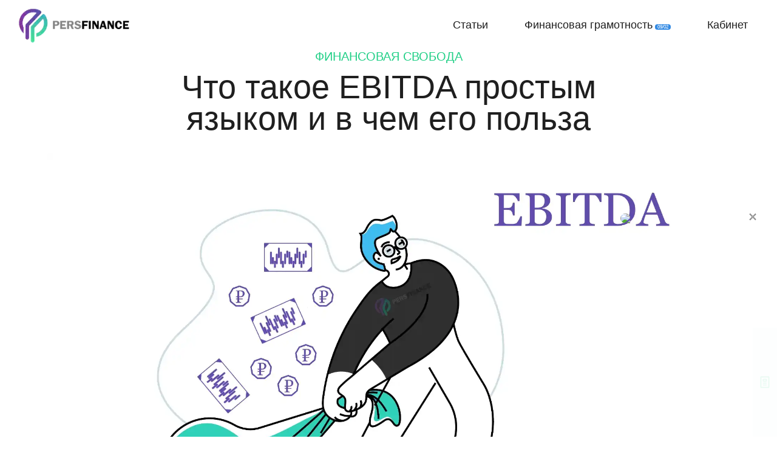

--- FILE ---
content_type: text/html; charset=UTF-8
request_url: https://persfinance.ru/ebitda/
body_size: 25860
content:
<!DOCTYPE html><html lang="ru" prefix="og: http://ogp.me/ns# article: http://ogp.me/ns/article# profile: http://ogp.me/ns/profile# fb: http://ogp.me/ns/fb# "><head><meta charset="UTF-8" /><meta name="viewport" content="width=device-width, initial-scale=1.0" /><link rel="profile" href="http://gmpg.org/xfn/11"><meta http-equiv="X-UA-Compatible" content="ie=edge" /><title>Что такое EBITDA простым языком и в чем его польза | persfinanse.ru</title><meta name="description" content="В мире финансового анализа и инвестиций существует множество показателей, но одним из наиболее широко используемых и понятных является EBITDA. Этот показатель предоставляет инвесторам и аналитикам простой и понятный инструмент для оценки финансовой эффективности компаний. Разбираемся подробнее."><meta name="robots" content="index, follow" /><meta name="googlebot" content="index, follow, max-snippet:-1, max-image-preview:large, max-video-preview:-1" /><meta name="bingbot" content="index, follow, max-snippet:-1, max-image-preview:large, max-video-preview:-1" /><link rel="canonical" href="https://persfinance.ru/ebitda/" /><meta property="og:locale" content="ru" /><meta property="og:site_name" content="Личные финансы и независимость" /><meta property="og:type" content="blog" /><meta property="og:title" content="Что такое EBITDA простым языком и в чем его польза | persfinanse.ru " /><meta property="og:description" content="В мире финансового анализа и инвестиций существует множество показателей, но одним из наиболее широко используемых и понятных является EBITDA. Этот показатель предоставляет инвесторам и аналитикам простой и понятный инструмент для оценки финансовой эффективности компаний. Разбираемся подробнее." /><meta property="og:url" content="https://persfinance.ru/ebitda/" /><meta name="author" content="Дмитрий"><meta name="publish_date" property="og:publish_date" content="2024-03-29T06:00:00+00:00"><meta property="og:article:published_time" content="2024-03-29T06:00:00+00:00" /><meta property="og:article:modified_time" content="2024-03-29T06:00:00+00:00" /><meta name="keywords" content="Финансовая свобода,EBITDA, Финансовая грамотность, финансова отчетность, показатели компании, показатели для инвестирования, плюсы-минусы, МСФО" /><meta property="og:image" content="https://persfinance.ru/media/2025/04/11745092114814L.webp" /><meta property="og:image:width" content="1920" /><meta property="og:image:height" content="1080" /><meta name="twitter:card" content="summary_large_image" /><link rel="alternate" type="application/rss+xml" title="Личные финансы и независимость > Лента" href="https://persfinance.ru/rss/" /><link rel="apple-touch-icon" sizes="180x180" href="https://persfinance.ru/media/favicon/1/apple-touch-icon.png"><link rel="icon" type="image/png" sizes="192x192" href="https://persfinance.ru/media/favicon/1/favicon-192x192.png"><link rel="icon" type="image/png" sizes="48x48" href="https://persfinance.ru/media/favicon/1/favicon-48x48.png"><link rel="icon" type="image/png" sizes="32x32" href="https://persfinance.ru/media/favicon/1/favicon-32x32.png"><link rel="icon" type="image/png" sizes="24x24" href="https://persfinance.ru/media/favicon/1/favicon-24x24.png"><link rel="icon" type="image/png" sizes="16x16" href="https://persfinance.ru/media/favicon/1/favicon-16x16.png"><link rel="manifest" href="https://persfinance.ru/media/favicon/1/site.webmanifest"><link rel="mask-icon" href="https://persfinance.ru/media/favicon/1/safari-pinned-tab.png"><link rel="shortcut icon" href="/media/favicon/1/favicon.ico"><meta name="yandex-tableau-widget" content="logo=https://persfinance.ru/media/favicon/1/favicon-48x48.png, color=#ffffff" /><meta name="apple-mobile-web-app-title" content="Личные финансы и независимость"><meta name="application-name" content="Личные финансы и независимость"><meta name="msapplication-TileImage" content="https://persfinance.ru/media/favicon/1/favicon.png" /><meta name="msapplication-TileColor" content="#666666"><meta name="msapplication-config" content="https://persfinance.ru/media/favicon/1/browserconfig.xml"><meta name="theme-color" content="#666666"><link async="async" rel="stylesheet" href="https://persfinance.ru/scripts/pressmain.min.css?v=20250421" /><script type="text/javascript">var sitebaseurl="https://persfinance.ru";</script><script src="https://persfinance.ru/scripts/mainfuncshead.min.js?v=20250421"></script><style>:root{ --app-color-selected-back:#7d61f1;--elm-onenav-emphasize:#348be4; }</style><script type="application/ld+json" class="schema-graph">{"@context":"https:\/\/schema.org","@graph":[{"@type":"Organization","@id":"https:\/\/persfinance.ru\/#organization","name":"\u041b\u0438\u0447\u043d\u044b\u0435 \u0444\u0438\u043d\u0430\u043d\u0441\u044b \u0438 \u043d\u0435\u0437\u0430\u0432\u0438\u0441\u0438\u043c\u043e\u0441\u0442\u044c","url":"https:\/\/persfinance.ru\/","sameAs":[],"logo":{"@type":"ImageObject","@id":"https:\/\/persfinance.ru\/#logo","inLanguage":"ru","url":"\/media\/2025\/04\/11745416045994X.webp","width":262,"height":83,"caption":"\u041b\u043e\u0433\u043e\u0442\u0438\u043f \u00ab\u041b\u0438\u0447\u043d\u044b\u0435 \u0444\u0438\u043d\u0430\u043d\u0441\u044b \u0438 \u043d\u0435\u0437\u0430\u0432\u0438\u0441\u0438\u043c\u043e\u0441\u0442\u044c\u00bb"},"image":{"@id":"https:\/\/persfinance.ru\/#logo"}},{"@type":"WebSite","@id":"https:\/\/persfinance.ru\/#website","name":"\u041b\u0438\u0447\u043d\u044b\u0435 \u0444\u0438\u043d\u0430\u043d\u0441\u044b \u0438 \u043d\u0435\u0437\u0430\u0432\u0438\u0441\u0438\u043c\u043e\u0441\u0442\u044c","url":"https:\/\/persfinance.ru\/","description":"\u0423\u043f\u0440\u0430\u0432\u043b\u0435\u043d\u0438\u0435 \u043b\u0438\u0447\u043d\u044b\u043c\u0438 \u0444\u0438\u043d\u0430\u043d\u0441\u0430\u043c\u0438 \u2013 \u044d\u0442\u043e \u0432\u043e\u0432\u0441\u0435 \u043d\u0435 \u0441\u043b\u043e\u0436\u043d\u043e\u0435 \u0437\u0430\u043d\u044f\u0442\u0438\u0435, \u043a\u043e\u0442\u043e\u0440\u043e\u0435 \u0442\u0440\u0435\u0431\u0443\u0435\u0442 \u0441\u043f\u0435\u0446\u0438\u0430\u043b\u044c\u043d\u044b\u0445 \u0437\u043d\u0430\u043d\u0438\u0439 \u0438 \u043d\u0430\u0432\u044b\u043a\u043e\u0432. \u0423 \u043d\u0430\u0441 \u0432\u044b \u043d\u0430\u0439\u0434\u0435\u0442\u0435 \u0432\u0441\u0435 \u043f\u043e \u044d\u0442\u043e\u0439 \u0442\u0435\u043c\u0435: \u0441\u0442\u0430\u0442\u044c\u0438, \u043a\u0443\u0440\u0441\u044b \u0438 \u043c\u0430\u0442\u0435\u0440\u0438\u0430\u043b\u044b, \u0443\u043f\u0440\u0430\u0436\u043d\u0435\u043d\u0438\u044f, \u043e\u0431\u0437\u043e\u0440\u044b, \u043a\u043d\u0438\u0433\u0438, \u0444\u0438\u043b\u044c\u043c\u044b \u0438 \u043c\u043d\u043e\u0433\u043e\u0435 \u0434\u0440\u0443\u0433\u043e\u0435!","publisher":{"@id":"https:\/\/persfinance.ru\/#organization"},"potentialAction":[{"@type":"SearchAction","target":{"@type":"EntryPoint","urlTemplate":"https:\/\/persfinance.ru\/search\/?q={search_term_string}"},"query":"required name=search_term_string","query-input":{"type":"PropertyValueSpecification","valueRequired":true,"valueName":"search_term_string"}}],"inLanguage":"ru"},{"@type":"WebPage","@id":"https:\/\/persfinance.ru\/ebitda\/#webpage","url":"https:\/\/persfinance.ru\/ebitda\/","name":"\u0427\u0442\u043e \u0442\u0430\u043a\u043e\u0435 EBITDA \u043f\u0440\u043e\u0441\u0442\u044b\u043c \u044f\u0437\u044b\u043a\u043e\u043c \u0438 \u0432 \u0447\u0435\u043c \u0435\u0433\u043e \u043f\u043e\u043b\u044c\u0437\u0430","isPartOf":["https:\/\/persfinance.ru\/#website"],"primaryImageOfPage":{"@id":"https:\/\/persfinance.ru\/ebitda\/#primaryimage"},"datePublished":"2024-03-29T06:00:00+00:00","dateModified":"2024-03-29T06:00:00+00:00","description":"\u0412 \u043c\u0438\u0440\u0435 \u0444\u0438\u043d\u0430\u043d\u0441\u043e\u0432\u043e\u0433\u043e \u0430\u043d\u0430\u043b\u0438\u0437\u0430 \u0438 \u0438\u043d\u0432\u0435\u0441\u0442\u0438\u0446\u0438\u0439 \u0441\u0443\u0449\u0435\u0441\u0442\u0432\u0443\u0435\u0442 \u043c\u043d\u043e\u0436\u0435\u0441\u0442\u0432\u043e \u043f\u043e\u043a\u0430\u0437\u0430\u0442\u0435\u043b\u0435\u0439, \u043d\u043e \u043e\u0434\u043d\u0438\u043c \u0438\u0437 \u043d\u0430\u0438\u0431\u043e\u043b\u0435\u0435 \u0448\u0438\u0440\u043e\u043a\u043e \u0438\u0441\u043f\u043e\u043b\u044c\u0437\u0443\u0435\u043c\u044b\u0445 \u0438 \u043f\u043e\u043d\u044f\u0442\u043d\u044b\u0445 \u044f\u0432\u043b\u044f\u0435\u0442\u0441\u044f EBITDA. \u042d\u0442\u043e\u0442 \u043f\u043e\u043a\u0430\u0437\u0430\u0442\u0435\u043b\u044c \u043f\u0440\u0435\u0434\u043e\u0441\u0442\u0430\u0432\u043b\u044f\u0435\u0442 \u0438\u043d\u0432\u0435\u0441\u0442\u043e\u0440\u0430\u043c \u0438 \u0430\u043d\u0430\u043b\u0438\u0442\u0438\u043a\u0430\u043c \u043f\u0440\u043e\u0441\u0442\u043e\u0439 \u0438 \u043f\u043e\u043d\u044f\u0442\u043d\u044b\u0439 \u0438\u043d\u0441\u0442\u0440\u0443\u043c\u0435\u043d\u0442 \u0434\u043b\u044f \u043e\u0446\u0435\u043d\u043a\u0438 \u0444\u0438\u043d\u0430\u043d\u0441\u043e\u0432\u043e\u0439 \u044d\u0444\u0444\u0435\u043a\u0442\u0438\u0432\u043d\u043e\u0441\u0442\u0438 \u043a\u043e\u043c\u043f\u0430\u043d\u0438\u0439. \u0420\u0430\u0437\u0431\u0438\u0440\u0430\u0435\u043c\u0441\u044f \u043f\u043e\u0434\u0440\u043e\u0431\u043d\u0435\u0435.","inLanguage":"ru","potentialAction":[{"@type":"ReadAction","target":["https:\/\/persfinance.ru\/ebitda\/"]}],"breadcrumb":{"@id":"https:\/\/persfinance.ru\/ebitda\/#breadcrumb"},"thumbnailUrl":"https:\/\/persfinance.ru\/media\/2025\/04\/11745092114814X.webp"},{"@type":"Book","@id":"https:\/\/persfinance.ru\/ebitda\/#book","url":"https:\/\/persfinance.ru\/ebitda\/","name":"\u0427\u0442\u043e \u0442\u0430\u043a\u043e\u0435 EBITDA \u043f\u0440\u043e\u0441\u0442\u044b\u043c \u044f\u0437\u044b\u043a\u043e\u043c \u0438 \u0432 \u0447\u0435\u043c \u0435\u0433\u043e \u043f\u043e\u043b\u044c\u0437\u0430","isPartOf":["https:\/\/persfinance.ru\/#webpage"],"primaryImageOfPage":{"@id":"https:\/\/persfinance.ru\/ebitda\/#primaryimage"},"datePublished":"2024-03-29T06:00:00+00:00","dateModified":"2024-03-29T06:00:00+00:00","description":"\u0412 \u043c\u0438\u0440\u0435 \u0444\u0438\u043d\u0430\u043d\u0441\u043e\u0432\u043e\u0433\u043e \u0430\u043d\u0430\u043b\u0438\u0437\u0430 \u0438 \u0438\u043d\u0432\u0435\u0441\u0442\u0438\u0446\u0438\u0439 \u0441\u0443\u0449\u0435\u0441\u0442\u0432\u0443\u0435\u0442 \u043c\u043d\u043e\u0436\u0435\u0441\u0442\u0432\u043e \u043f\u043e\u043a\u0430\u0437\u0430\u0442\u0435\u043b\u0435\u0439, \u043d\u043e \u043e\u0434\u043d\u0438\u043c \u0438\u0437 \u043d\u0430\u0438\u0431\u043e\u043b\u0435\u0435 \u0448\u0438\u0440\u043e\u043a\u043e \u0438\u0441\u043f\u043e\u043b\u044c\u0437\u0443\u0435\u043c\u044b\u0445 \u0438 \u043f\u043e\u043d\u044f\u0442\u043d\u044b\u0445 \u044f\u0432\u043b\u044f\u0435\u0442\u0441\u044f EBITDA. \u042d\u0442\u043e\u0442 \u043f\u043e\u043a\u0430\u0437\u0430\u0442\u0435\u043b\u044c \u043f\u0440\u0435\u0434\u043e\u0441\u0442\u0430\u0432\u043b\u044f\u0435\u0442 \u0438\u043d\u0432\u0435\u0441\u0442\u043e\u0440\u0430\u043c \u0438 \u0430\u043d\u0430\u043b\u0438\u0442\u0438\u043a\u0430\u043c \u043f\u0440\u043e\u0441\u0442\u043e\u0439 \u0438 \u043f\u043e\u043d\u044f\u0442\u043d\u044b\u0439 \u0438\u043d\u0441\u0442\u0440\u0443\u043c\u0435\u043d\u0442 \u0434\u043b\u044f \u043e\u0446\u0435\u043d\u043a\u0438 \u0444\u0438\u043d\u0430\u043d\u0441\u043e\u0432\u043e\u0439 \u044d\u0444\u0444\u0435\u043a\u0442\u0438\u0432\u043d\u043e\u0441\u0442\u0438 \u043a\u043e\u043c\u043f\u0430\u043d\u0438\u0439. \u0420\u0430\u0437\u0431\u0438\u0440\u0430\u0435\u043c\u0441\u044f \u043f\u043e\u0434\u0440\u043e\u0431\u043d\u0435\u0435.","inLanguage":"ru","potentialAction":[{"@type":"ReadAction","target":["https:\/\/persfinance.ru\/ebitda\/"]}],"breadcrumb":{"@id":"https:\/\/persfinance.ru\/ebitda\/#breadcrumb"},"aggregateRating":{"@type":"AggregateRating","@id":"https:\/\/persfinance.ru\/ebitda\/#aggregate","url":"https:\/\/persfinance.ru\/ebitda\/","ratingValue":5,"ratingCount":7}},{"@type":"Person","@id":"https:\/\/persfinance.ru\/user\/1\/","url":"https:\/\/persfinance.ru\/dmitry\/","name":"\u0414\u043c\u0438\u0442\u0440\u0438\u0439","interactionStatistic":[{"@type":"InteractionCounter","interactionType":"https:\/\/schema.org\/LikeAction","userInteractionCount":15773},{"@type":"InteractionCounter","interactionType":"https:\/\/schema.org\/DislikeAction","userInteractionCount":897}]},{"@type":"Article","@id":"https:\/\/persfinance.ru\/ebitda\/","isPartOf":{"@id":"https:\/\/persfinance.ru\/ebitda\/#book"},"author":{"@id":"https:\/\/persfinance.ru\/user\/1\/","url":"https:\/\/persfinance.ru\/dmitry\/","name":"\u0414\u043c\u0438\u0442\u0440\u0438\u0439"},"headline":"\u0412 \u043c\u0438\u0440\u0435 \u0444\u0438\u043d\u0430\u043d\u0441\u043e\u0432\u043e\u0433\u043e \u0430\u043d\u0430\u043b\u0438\u0437\u0430 \u0438 \u0438\u043d\u0432\u0435\u0441\u0442\u0438\u0446\u0438\u0439 \u0441\u0443\u0449\u0435\u0441\u0442\u0432\u0443\u0435\u0442 \u043c\u043d\u043e\u0436\u0435\u0441\u0442\u0432\u043e \u043f\u043e\u043a\u0430\u0437\u0430\u0442\u0435\u043b\u0435\u0439, \u043d\u043e \u043e\u0434\u043d\u0438\u043c \u0438\u0437 \u043d\u0430\u0438\u0431\u043e\u043b\u0435\u0435 \u0448\u0438\u0440\u043e\u043a\u043e \u0438\u0441\u043f\u043e\u043b\u044c\u0437\u0443\u0435\u043c\u044b\u0445 \u0438 \u043f\u043e\u043d\u044f\u0442\u043d\u044b\u0445 \u044f\u0432\u043b\u044f\u0435\u0442\u0441\u044f EBITDA. \u042d\u0442\u043e\u0442 \u043f\u043e\u043a\u0430\u0437\u0430\u0442\u0435\u043b\u044c \u043f\u0440\u0435\u0434\u043e\u0441\u0442\u0430\u0432\u043b\u044f\u0435\u0442 \u0438\u043d\u0432\u0435\u0441\u0442\u043e\u0440\u0430\u043c \u0438 \u0430\u043d\u0430\u043b\u0438\u0442\u0438\u043a\u0430\u043c \u043f\u0440\u043e\u0441\u0442\u043e\u0439 \u0438 \u043f\u043e\u043d\u044f\u0442\u043d\u044b\u0439 \u0438\u043d\u0441\u0442\u0440\u0443\u043c\u0435\u043d\u0442 \u0434\u043b\u044f \u043e\u0446\u0435\u043d\u043a\u0438 \u0444\u0438\u043d\u0430\u043d\u0441\u043e\u0432\u043e\u0439 \u044d\u0444\u0444\u0435\u043a\u0442\u0438\u0432\u043d\u043e\u0441\u0442\u0438 \u043a\u043e\u043c\u043f\u0430\u043d\u0438\u0439. \u0420\u0430\u0437\u0431\u0438\u0440\u0430\u0435\u043c\u0441\u044f \u043f\u043e\u0434\u0440\u043e\u0431\u043d\u0435\u0435.","datePublished":"2024-03-29T06:00:00+00:00","dateModified":"2024-03-29T06:00:00+00:00","commentCount":0,"mainEntityOfPage":{"@id":"https:\/\/persfinance.ru\/ebitda\/#webpage"},"publisher":{"@id":"https:\/\/persfinance.ru\/#organization"},"image":{"@id":"https:\/\/persfinance.ru\/ebitda\/#primaryimage"},"keywords":"\u0424\u0438\u043d\u0430\u043d\u0441\u043e\u0432\u0430\u044f \u0441\u0432\u043e\u0431\u043e\u0434\u0430,EBITDA, \u0424\u0438\u043d\u0430\u043d\u0441\u043e\u0432\u0430\u044f \u0433\u0440\u0430\u043c\u043e\u0442\u043d\u043e\u0441\u0442\u044c, \u0444\u0438\u043d\u0430\u043d\u0441\u043e\u0432\u0430 \u043e\u0442\u0447\u0435\u0442\u043d\u043e\u0441\u0442\u044c, \u043f\u043e\u043a\u0430\u0437\u0430\u0442\u0435\u043b\u0438 \u043a\u043e\u043c\u043f\u0430\u043d\u0438\u0438, \u043f\u043e\u043a\u0430\u0437\u0430\u0442\u0435\u043b\u0438 \u0434\u043b\u044f \u0438\u043d\u0432\u0435\u0441\u0442\u0438\u0440\u043e\u0432\u0430\u043d\u0438\u044f, \u043f\u043b\u044e\u0441\u044b-\u043c\u0438\u043d\u0443\u0441\u044b, \u041c\u0421\u0424\u041e","articleSection":"\u0424\u0438\u043d\u0430\u043d\u0441\u043e\u0432\u0430\u044f \u0441\u0432\u043e\u0431\u043e\u0434\u0430","inLanguage":"ru"},{"@type":"ImageObject","@id":"https:\/\/persfinance.ru\/ebitda\/#primaryimage","inLanguage":"ru","url":"https:\/\/persfinance.ru\/media\/2025\/04\/11745092114814L.webp","width":1920,"height":1080,"caption":"\u0427\u0442\u043e \u0442\u0430\u043a\u043e\u0435 EBITDA \u043f\u0440\u043e\u0441\u0442\u044b\u043c \u044f\u0437\u044b\u043a\u043e\u043c \u0438 \u0432 \u0447\u0435\u043c \u0435\u0433\u043e \u043f\u043e\u043b\u044c\u0437\u0430"},{"@type":"BreadcrumbList","@id":"https:\/\/persfinance.ru\/ebitda\/#breadcrumb","itemListElement":[{"@type":"ListItem","position":1,"name":"\u0413\u043b\u0430\u0432\u043d\u0430\u044f","item":"https:\/\/persfinance.ru\/blog\/"},{"@type":"ListItem","position":2,"name":"\u0424\u0438\u043d\u0430\u043d\u0441\u043e\u0432\u0430\u044f \u0441\u0432\u043e\u0431\u043e\u0434\u0430","item":"https:\/\/persfinance.ru\/category\/fin-svoboda\/"},{"@type":"ListItem","position":3,"name":"\u0427\u0442\u043e \u0442\u0430\u043a\u043e\u0435 EBITDA \u043f\u0440\u043e\u0441\u0442\u044b\u043c \u044f\u0437\u044b\u043a\u043e\u043c \u0438 \u0432 \u0447\u0435\u043c \u0435\u0433\u043e \u043f\u043e\u043b\u044c\u0437\u0430","item":"https:\/\/persfinance.ru\/ebitda\/"}]}]}</script></head><body class=""><header class="header"><div class="header__inner"><div class="header__container"><a href="https://persfinance.ru/" class="header__logo-link"><img src="https://persfinance.ru/media/2025/04/11745416045994X.webp" alt="logo Личные финансы и независимость" class="header__logo" /></a><ul class="header__list"><li class="header__item" ><a href="/blog/" class="header__link ">Статьи</a></li><li class="header__item" ><a href="/personal-finance-intro/?ici_source=sitetopmenue" class="header__link ">Финансовая грамотность<span>09/02</span></a></li><li class="header__item" ><a href="https://persfinance.ru/me/" class="header__link ">Кабинет</a></li></ul><button class="header__toggle-button" aria-label="Меню"><svg id="icon-burger" viewBox="0 0 16 16" height="16" width="16"><path
	                d="M1 6a1 1 0 011-1h12a1 1 0 110 2H2a1 1 0 01-1-1zm0 4a1 1 0 011-1h12a1 1 0 110 2H2a1 1 0 01-1-1z"
	              ></path></svg><svg id="icon-close" viewBox="0 0 16 16" height="16" width="16"><path
	                d="M1.621 14.93a.99.99 0 00.384.074.999.999 0 00.71-.29L8 9.424l5.286 5.29a1 1 0 00.709.29.999.999 0 00.71-1.71l-5.286-5.29 5.285-5.29a1.004 1.004 0 00-1.418-1.42L8 6.584l-5.286-5.29a1.003 1.003 0 10-1.418 1.42l5.285 5.29-5.285 5.29a1.001 1.001 0 00.325 1.636z"
	              ></path></svg></button></div></div></header><main class="page-article "><article class="article" data-pid="459" data-themes="5"><header class="article__header"><p class="article__category">Финансовая свобода</p><h1 class="article__h1 h1" id="hdrheaderid">Что такое EBITDA простым языком и в чем его польза</h1></header><div class="article__content"><picture class="article__main-image"><img src="https://persfinance.ru/media/2025/04/11745092114814L.webp" alt="Что такое EBITDA простым языком и в чем его польза" srcset="https://persfinance.ru/media/2025/04/11745092114814L.webp 1920w,https://persfinance.ru/media/2025/04/11745092114814M.webp 1024w,https://persfinance.ru/media/2025/04/11745092114814S.webp 640w,https://persfinance.ru/media/2025/04/11745092114814X.webp 320w" /></picture><div class="article__readinfo "><div class="article__readinfo_one"><div class="article__readinfo_name">Автор:</div><img class="article__readinfo_icon" src="https://persfinance.ru/media/icons/plainsvg_man.svg" alt="Автор материала"><div class="article__readinfo_value"><a class="noaddlaststyle" href="https://persfinance.ru/dmitry/">Дмитрий</a></div></div><div class="article__readinfo_one"><div class="article__readinfo_name">Время чтения:</div><img class="article__readinfo_icon" src="https://persfinance.ru/media/icons/plainsvg_timer.svg" alt="Время чтения"><div class="article__readinfo_value">28 мин.</div></div><div class="article__readinfo_one"><div class="article__readinfo_name">Опубликовано:</div><img class="article__readinfo_icon" src="https://persfinance.ru/media/icons/plainsvg_safari.svg" alt="Опубликовано, дата"><div class="article__readinfo_value">03/2024</div></div></div><span class="article-content"></span><noscript><p class="noscript">У вас выключен Javascript или работает блокировщик контента, поэтому некоторые функции сайта могут не работать или работать неправильно. Пожалуйста, измените ваши настройки, чтобы увидеть весь контент.</p></noscript><p class="paragraph">В мире финансового анализа и инвестиций существует множество
показателей, но одним из наиболее широко используемых и понятных является
EBITDA. Этот показатель предоставляет инвесторам и аналитикам простой и понятный инструмент для оценки
финансовой эффективности компаний. EBITDA позволяет быстро оценить операционную
прибыльность бизнеса, исключая влияние налогов, амортизации и процентных
платежей. Однако, чтобы его эффективно применять, нужно понимать методику
расчетов и плюсы-минусы этого показателя.</p><h2 id="hdr0id" class="h2">Что такое EBITDA простыми словами</h2><p class="alert alert_define">EBITDA - это
сокращение, которое происходит от английской фразы «Earnings before interest, taxes, depreciation and
amortization» или «прибыль до&nbsp;вычета процентов, налогов,
износа и&nbsp;амортизационных отчислений». Он показывает прибыль до учета процентов, налогов,
амортизации и обесценения.</p><p class="paragraph">Проще
говоря, EBITDA показывает, сколько прибыли компания получила от своей основной
деятельности. Это «грязная» доходность, так как не учитывает факторы, не
связанные с операционной деятельностью компании. Этот показатель не включен в
традиционную бухгалтерскую отчетность и рассчитывается отдельно.</p><p class="paragraph">Доход
рассчитывается таким образом, потому что некоторые финансовые показатели
фактически не являются расходами. Например, стоимость активов списывается
поэтапно в процессе амортизации, но это не означает, что деньги реально
расходуются, они просто <a href="https://persfinance.ru/text-pers-finance/" title="Перейти к «4 основных способа ведения учета личных финансов». Без правильного финансового планирования она может разрушиться. Ведение семейного бюджета просто необходимо для достижения определенных целей. Давайте разберемся зачем и как правильно это делать">отражаются на бумаге</a>, чтобы потом использовать прибыль
на покупку новых основных средств.</p><p class="paragraph">Также
при учете доходов не учитывается количество времени, затраченного на их
получение. Неважно, как компания получила деньги - через продажу продукции или
возврат дебиторской задолженности, она может распоряжаться ими по своему
усмотрению, в том числе направлять на погашение кредитов.</p><p class="paragraph">Несмотря
на плюсы и минусы, этот показатель используется для анализа финансовой
деятельности компании, наряду с, например, чистой прибылью и другими финансовые
показатели.</p><h2 id="hdr1id" class="h2">История EBITDA</h2><p class="paragraph">Исторически,
показатель EBITDA начал активно использоваться в 1980-х годах, когда стало
популярным использование схемы Leveraged Buyouts, то есть бум кредитования
бизнеса. В этой схеме приобретаемый бизнес рассматривался не как инвестиция на
долгосрочную перспективу, а как набор активов, которые можно было бы выгодно
продать, чтобы <a href="https://persfinance.ru/yesli-ne-platit-kredit/" title="Перейти к «Что будет, если не платить по кредиту: главные риски». Мы уже писали об особенностях получения потребительского кредита. Но что будет, если не платить кредит? Стоит знать, что взыскание долга – это четко регламентированная процедура, которая состоит из нескольких этапов.&nbsp;">погасить займы</a> и получить прибыль. EBITDA помогал оценить, стоит
ли совершать такие сделки.</p><p class="paragraph">Компании
часто отображают показатель EBITDA в своей финансовой отчетности, хотя ни
международные стандарты финотчетности (IFRS), ни правила бухгалтерского учета в
США (US GAAP) не требуют обязательного расчета этого показателя. Тем не менее,
экономисты и инвесторы часто используют его для анализа.</p><h3 id="hdr2id" class="h3">Что показывает EBITDA компании</h3><p class="paragraph">Если
говорить простым языком, то EBITDA - это способ понять, насколько успешно
компания работает в своей основной деятельности. Это как оценка эффективности
работы в направлении, которое для компании наиболее важно.</p><p class="paragraph">Когда
мы связываем результат с обязательствами по долгам, налогам и амортизации, мы
можем понять, достаточно ли у компании денег, чтобы покрыть все эти расходы.
Это дает нам представление о том, насколько эффективна и кредитоспособна
компания.</p><p class="paragraph">Давайте
рассмотрим небольшое сравнение двух компаний с теоретическими показателями:</p><figure class="bl-image"><picture><img loading="lazy" style="width:100%;" alt="Расчет EBITDA - таблица" src="https://persfinance.ru/media/2025/04/11745092081884X.webp" srcset="https://persfinance.ru/media/2025/04/11745092081884S.webp 640w,https://persfinance.ru/media/2025/04/11745092081884S.webp 640w,https://persfinance.ru/media/2025/04/11745092081884S.webp 640w,https://persfinance.ru/media/2025/04/11745092081884X.webp 320w" /></picture><figcaption>Расчет EBITDA - таблица</figcaption></figure><p class="paragraph">На
первый взгляд, кажется, что компания В лучше. У нее меньше объем амортизации, и
суммарные расходы почти втрое ниже, чем у конкурента. Налоги меньше и ничего не
тратится на обслуживание долга. Если считать рентабельность по чистой прибыли,
то окажется, что компания В явно лучше.</p><figure class="bl-image"><picture><img loading="lazy" style="width:100%;" alt="Расчет EBITDA - таблица 2" src="https://persfinance.ru/media/2025/04/11745092084355X.webp" srcset="https://persfinance.ru/media/2025/04/11745092084355S.webp 640w,https://persfinance.ru/media/2025/04/11745092084355S.webp 640w,https://persfinance.ru/media/2025/04/11745092084355S.webp 640w,https://persfinance.ru/media/2025/04/11745092084355X.webp 320w" /></picture><figcaption>Расчет EBITDA - таблица 2</figcaption></figure><p class="paragraph">Но
когда мы смотрим на <a href="https://persfinance.ru/rentabelnost/">рентабельность</a> с учетом EBITDA, ситуация
меняется. Теперь компания А выглядит более предпочтительной. Это означает, что
у нее больше шансов справиться с долгами и налогами. Посмотрев на переменные
расходы, становится понятно, почему это происходит. У компании В выше
переменные расходы, что скорее всего связано с неэффективным управлением
расходными материалами, несовершенством технологии и так далее. Из этого
следует, что компания В <a href="https://persfinance.ru/category/goals/">менее эффективна в своей сфере</a>.</p><p class="paragraph">Для
инвестора более предпочтительной кажется компания А, потому что у нее выше
рентабельность по EBITDA. Конечно, это не означает, что компания В обязательно
не будет успешной, однако ожидается большая надежность у компании с высокой
рентабельностью по EBITDA.</p><h2 id="hdr3id" class="h2">Разновидности EBITDA и связь с другими показателями</h2><p class="paragraph">Мультипликатор
EBITDA за время своего существования обзавелся рядом модификаций:</p><p class="paragraph">·&nbsp;&nbsp;&nbsp;&nbsp;&nbsp;
EBIAT - учитывает налоги до начисления процентов
к прибыли;</p><p class="paragraph">·&nbsp;&nbsp;&nbsp;&nbsp;&nbsp;
EBT - включает валовую выручку и вычитает сумму
реализации и различные расходы;</p><p class="paragraph">·&nbsp;&nbsp;&nbsp;&nbsp;&nbsp;
EBIDA - учитывает проценты и амортизацию;</p><p class="paragraph">·&nbsp;&nbsp;&nbsp;&nbsp;&nbsp;
EBITDAX - узкопрофильный показатель для
нефтегазовой отрасли, который учитывает затраты на геологию;</p><p class="paragraph">·&nbsp;&nbsp;&nbsp;&nbsp;&nbsp;
EBITDARM - дополнительно включает платежи по
аренде.</p><p class="paragraph">Некоторые
компании с нетипичными статьями расходов могут включать их в формулу, создавая
свою собственную модификацию EBITDA. Такие особенности обычно указываются в
пояснениях к официальным публикациям.</p><p class="paragraph">Иногда
<b>EBITDA путают с операционной прибылью</b>, но разница между ними заключается
в том, что ОП основывается на выручке, из которой вычитается себестоимость
продукции и различные виды расходов, включая коммерческие, административные и
операционные. EBITDA рассчитывают исходя из чистой прибыли, учитывая
неоперационные убытки.</p><p class="paragraph"><b>EBIT
и EBITDA</b> - это два связанных финансовых показателя. EBIT рассматривается
как промежуточный показатель прибыли и отображает прибыль до вычета
амортизации. Как видно из английской расшифровки «Earnings before interest, taxes» или прибыль&nbsp;бизнеса до уплаты налогов и процентов по
кредитам, то есть EBITDA без учета амортизации и обесценивания. Поэтому, вполне
возможны ситуации, что EBIT будет положительным, но после учета всех расходов
EBITDA окажется отрицательным. </p><p class="paragraph">Считается
хорошим показателем, если EBIT компании выше нуля. Однако для <a href="https://persfinance.ru/chto-takoe-fin-svoboda/" title="Перейти к «Что такое финансовая свобода – просто о сложном». Подробно рассказываем о финансовой свободе со всех сторон: что это такое, способы достижения, ошибки и показываем на примерах, как создать пассивный доход.">оценки реальных
денежных потоков</a> все же чаще используется EBITDA, так как исключение из расчета
амортизации и обесценивания позволяет получить более точную картину результатов
деятельности. При сравнении бизнеса по EBIT, предпочтение следует отдавать тем
вариантам, у которых этот показатель выше.</p><p class="paragraph"><b>EBITDA
и операционная маржа</b> характеризуют рентабельность компании, но имеют разные
значения. Если кратко, то операционная маржа определяет процент выручки, оставшийся
после учета всех сопутствующих расходов при производстве товара.</p><div class="blog-subscribe-form elem-appear-analytics" data-send="275" ><div class="blog-subscribe-imgbefore"><picture><img loading="lazy"  alt="Планируй свой финансовый успех с первого шага!" src="https://persfinance.ru/media/2025/04/11745163697633M.webp" /></picture></div><div class="blog-subscribe-form__content"><p class="blog-subscribe-form__title">Планируй свой финансовый успех с первого шага!</p><p class="blog-subscribe-form__desc">Практичные советы по инвестированию и управлению личными финансами для офисных работников.</p><div class="blog-subscribe-line"><a class="blog-subscribe-btn badge_background_color_url  " data-send="275" rel="nofollow noopener" target="_blank" title="Узнать подробности" href="https://persfinance.ru/personal-finance-intro/?ici_source=pid_459&ici_campaign=popup_275"><span class="badge_background_url"></span></a></div></div></div><p class="alert alert_define">Операционная
маржа = операционная прибыль / выручка * 100%.</p><p class="paragraph">Хотя
в обоих случаях в основе расчетов используется прибыль компании, эти показатели
нельзя равнять друг с другом. EBITDA рассчитывается для понимания общей
эффективности компании и того, способны ли заработанные деньги покрыть все
расходы. Операционная маржа, с другой стороны, скорее служит базой для
определения сокращения переменных затрат, включая зарплаты персонала, расходы
на маркетинг и другие переменные издержки.</p><h2 id="hdr4id" class="h2">Как рассчитать EBITDA</h2><p class="paragraph">На
сегодня не существует единого метода расчета EBITDA, и поэтому можно встретить
несколько формул. Основные из них основаны на стандартах МСФО (Международные
стандарты финансовой отчетности), которые соответствуют мировым тенденциям в
анализе и оценке инвестиционных рисков. Показатель EBITDA не зафиксирован
строго и в РСБУ (Российские стандарты бухгалтерского учета), так как российские
стандарты больше ориентированы на регулирование экономики государством.</p><p class="paragraph">Поэтому
при публикации данных в открытых источниках большинство компаний указывают, как
именно они вычисляли этот показатель, что дает инвесторам и аналитикам ясность
относительно используемого метода. Это способствует прозрачности и обеспечивает
более точные сравнения между компаниями и оценки их финансового состояния.</p><p class="paragraph">Тем
не менее, существует 2 базовых методики расчета EBITDA: сверху вниз и снизу вверх. Они
дают одинаковые результаты и используются в зависимости от того, какие
показатели уже рассчитаны. Рассмотрим поподробнее каждый.</p><h3 id="hdr5id" class="h3">Спускаемся сверху-вниз</h3><p class="paragraph">Этот
простой вариант применяется, когда в отчете уже имеются операционная прибыль и амортизация.
Для расчета EBITDA таким способом используется простая формула:</p><p class="alert alert_define">EBITDA = Depreciation&nbsp;and&nbsp;amortization + Operating&nbsp;income&nbsp;(loss)</p><p class="paragraph">В
качестве примера мы рассмотрим отчетность компании J.C. Penney Company Inc. за
первые 9 месяцев 2019 года. Из всего отчета нас интересуют строки
"Depreciation and amortization" (амортизация) и "Operating
income" (операционная прибыль). Из таблицы видно, что амортизация
составляет $415 млн, а операционный убыток - $110 млн. Таким образом, EBITDA
составляет $305 млн.</p><figure class="bl-image"><picture><img loading="lazy" style="width:100%;" alt="Отчетность компании J.C. Penney Company" src="https://persfinance.ru/media/2025/04/11745092085220X.webp" srcset="https://persfinance.ru/media/2025/04/11745092085220S.webp 640w,https://persfinance.ru/media/2025/04/11745092085220S.webp 640w,https://persfinance.ru/media/2025/04/11745092085220S.webp 640w,https://persfinance.ru/media/2025/04/11745092085220X.webp 320w" /></picture><figcaption>Отчетность компании J.C. Penney Company</figcaption></figure><h3 id="hdr6id" class="h3">Поднимаемся снизу-вверх</h3><p class="paragraph">Диаметрально
противоположный метод, по которому мы поднимаемся «снизу-вверх» и
последовательно прибавляем к чистой прибыли налоги, амортизацию и прочие
элементы. </p><p class="paragraph">Формула
EBITDA позволяет получить приблизительные данные о <a href="https://persfinance.ru/finansovaya-bezopasnost/" title="Перейти к «Безопасность - прежде всего, особенно финансовая». Что такое личная финансовая безопасность, и как ее достичь. Все от основ и до самых результативных советов.">финансовом состоянии</a>
компании. Однако для уточнения этих данных требуются корректировки с учетом
неоперационных и единоразовых движений средств.</p><p class="paragraph">Иностранные
компании чаще используют формулу, соответствующую стандартам МСФО, которая
охватывает больше параметров:</p><div class="lnd_section"><div class="swiper-container horizontal-swiper swiper_recommends" navigation="true"><div class="swiper-wrapper"><div class="swiper-slide"><div class="news-slide"><a href="https://persfinance.ru/kak-pokupat-stocks/" class="news-link"></a><div class="news-slide-wrapper"><img src="/media/2025/04/11745086698481X.webp" class="image" alt="Как правильно инвестировать в акции?" loading="lazy" srcset="https://persfinance.ru/media/2025/04/11745086698481L.webp 1920w,https://persfinance.ru/media/2025/04/11745086698481M.webp 1024w,https://persfinance.ru/media/2025/04/11745086698481S.webp 640w,https://persfinance.ru/media/2025/04/11745086698481X.webp 320w" alt="Как правильно инвестировать в акции?"></div><div class="news-slide-text">Как покупать акции правильно? 10 советов для начинающих</div></div></div><div class="swiper-slide"><div class="news-slide"><a href="https://persfinance.ru/chto-delaut-s-akcii/" class="news-link"></a><div class="news-slide-wrapper"><img src="/media/2025/04/11745091576997X.webp" class="image" alt="Публичные компании и акции: эмиссия, обратный выкуп, сплит и консолидация" loading="lazy" srcset="https://persfinance.ru/media/2025/04/11745091576997L.webp 1920w,https://persfinance.ru/media/2025/04/11745091576997M.webp 1024w,https://persfinance.ru/media/2025/04/11745091576997S.webp 640w,https://persfinance.ru/media/2025/04/11745091576997X.webp 320w" alt="Публичные компании и акции: эмиссия, обратный выкуп, сплит и консолидация"></div><div class="news-slide-text">Публичные компании и акции: эмиссия, обратный выкуп, сплит и консолидация</div></div></div><div class="swiper-slide"><div class="news-slide"><a href="https://persfinance.ru/investiruem-nemnogo-bez-riska-dlya-dohoda/" class="news-link"></a><div class="news-slide-wrapper"><img src="/media/2025/16/11745082193348X.webp" class="image" alt="Куда инвестировать 1000 рублей, чтобы получать прибыль?" loading="lazy" srcset="https://persfinance.ru/media/2025/16/11745082193348L.webp 1920w,https://persfinance.ru/media/2025/16/11745082193348M.webp 1024w,https://persfinance.ru/media/2025/16/11745082193348S.webp 640w,https://persfinance.ru/media/2025/16/11745082193348X.webp 320w" alt="Куда инвестировать 1000 рублей, чтобы получать прибыль?"></div><div class="news-slide-text">Куда инвестировать 1000 рублей, чтобы получать прибыль?</div></div></div><div class="swiper-slide"><div class="news-slide"><a href="https://persfinance.ru/kak-rabotayet-fondovaya-birzha/" class="news-link"></a><div class="news-slide-wrapper"><img src="/media/2025/04/11745084680450X.webp" class="image" alt="Как работает фондовая биржа" loading="lazy" srcset="https://persfinance.ru/media/2025/04/11745084680450L.webp 1920w,https://persfinance.ru/media/2025/04/11745084680450M.webp 1024w,https://persfinance.ru/media/2025/04/11745084680450S.webp 640w,https://persfinance.ru/media/2025/04/11745084680450X.webp 320w" alt="Как работает фондовая биржа"></div><div class="news-slide-text">Как работает фондовая биржа и кто на ней зарабатывает</div></div></div><div class="swiper-slide"><div class="news-slide"><a href="https://persfinance.ru/psychology-of-money/" class="news-link"></a><div class="news-slide-wrapper"><img src="/media/2025/04/11745086193292X.webp" class="image" alt="Психология денег" loading="lazy" srcset="https://persfinance.ru/media/2025/04/11745086193292L.webp 1920w,https://persfinance.ru/media/2025/04/11745086193292M.webp 1024w,https://persfinance.ru/media/2025/04/11745086193292S.webp 640w,https://persfinance.ru/media/2025/04/11745086193292X.webp 320w" alt="Психология денег"></div><div class="news-slide-text">Психология денег, или как думают богатые</div></div></div></div><div class="swiper-button-prev"></div><div class="swiper-button-next"></div></div></div><p class="alert alert_define">EBITDA=NP+I+IT+UE−UI+OI−IP+A−RA</p><p class="paragraph">где:</p><ul><li><i>NP</i> - чистая прибыль,</li><li><i>I</i> - налог на
     прибыль,</li><li><i>IT</i> - налог на
     прибыль возмещенный,</li><li><i>UE</i> -
     внереализационные расходы,</li><li><i>UI</i> -
     внереализационные доходы,</li><li><i>OI</i> - проценты
     оплаченные,</li><li><i>IP</i> - проценты
     принятые,</li><li><i>A</i> - амортизация
     основных средств и нематериальных активов,</li><li><i>RA</i> - переоценка
     активов.</li></ul><p class="paragraph">В
российском сегменте рынка сформировалась формула, связанная с РСБУ,
использующая параметры типовых бухгалтерских отчетов:</p><p class="alert alert_define">EBITDA=R−COGS+I+INT+A</p><p class="paragraph">где:</p><ul><li><i>R</i> - выручка от
     реализации продукции,</li><li><i>COGS</i> - себестоимость
     продукции,</li><li><i>I</i> - налог на
     прибыль,</li><li><i>INT</i> - проценты по
     займам,</li><li><i>A</i> - амортизация
     основных средств и нематериальных активов.</li></ul><p class="paragraph">Усложняют расчеты различия в учете неоперационных расходов и недостаточная
прозрачность информации об амортизации.&nbsp; Рассмотрим
расчет на примере:</p><figure class="bl-image"><picture><img loading="lazy" style="width:100%;" alt="Отчетность компании J.C. Penney Company 2" src="https://persfinance.ru/media/2025/04/11745092089670X.webp" srcset="https://persfinance.ru/media/2025/04/11745092089670S.webp 640w,https://persfinance.ru/media/2025/04/11745092089670S.webp 640w,https://persfinance.ru/media/2025/04/11745092089670S.webp 640w,https://persfinance.ru/media/2025/04/11745092089670X.webp 320w" /></picture><figcaption>Отчетность компании J.C. Penney Company 2</figcaption></figure><p class="paragraph">В
соответствии с отчетностью в базовом варианте EBITDA = 415 + 220 – 295 + 5 =
$345 млн. Этот показатель отличается от полученного в первом случае из-за учета
неоперационных и <a href="https://persfinance.ru/denezhniye-perevody/" title="Перейти к «Денежные переводы: как они работают?». Многие люди сталкивались с ситуациями, когда знакомые просят деньги взаймы или же предлагают оплатить переводом. Разобраемся, как это лучше сделать.">единоразовых движений средств</a> и др.</p><p class="paragraph">В
нашем примере из полученных $345 млн нужно вычесть доход в рамках статьи Other
components of net periodic pension cost/(income) ($39 млн) и добавить сумму в
$1 млн по статье (Gain)/loss on extinguishment of debt. После коррекции
получаем значение EBITDA в 345 – 39 + 1 = $307 млн. </p><figure class="bl-image"><picture><img loading="lazy" style="width:100%;" alt="Отчетность компании J.C. Penney Company 3" src="https://persfinance.ru/media/2025/04/11745092094603X.webp" srcset="https://persfinance.ru/media/2025/04/11745092094603S.webp 640w,https://persfinance.ru/media/2025/04/11745092094603S.webp 640w,https://persfinance.ru/media/2025/04/11745092094603S.webp 640w,https://persfinance.ru/media/2025/04/11745092094603X.webp 320w" /></picture><figcaption>Отчетность компании J.C. Penney Company 3</figcaption></figure><p class="paragraph">Анализ
дохода до вычетов позволяет оценить, насколько компания справляется со своими
обязательствами, насколько устойчивы её перспективы и насколько эффективна её
финансовая стратегия. Стабильный рост EBITDA свидетельствует о повышении
эффективности компании, что, в свою очередь, может привести к увеличению чистой
прибыли. Поэтому важно регулярно отслеживать динамику этого показателя - обычно
его анализ проводится ежегодно, иногда требуется и более частая периодичность,
например, раз в квартал.</p><p class="paragraph">Отрицательные
значения EBITDA указывают на серьезные финансовые проблемы в бизнесе и требуют
немедленных мер по его реабилитации. Оценка "грязной" доходности
может потерять смысл, если компания не использует кредиты, не владеет
имуществом и не <a href="https://persfinance.ru/baffet-pravila-investora/" title="Перейти к «Правила инвестирования Уоррена Баффетта». Уоррен Баффетт – личность поистине выдающаяся, ведь ему удается постоянно обыгрывать инвестиционный рынок в результате хорошо продуманных действий. Каких правил он придерживается?">привлекает инвесторов</a>. </p><p class="paragraph">Это
показатели вы можете рассчитывать самостоятельно на основе отчетности, которая
размещается на сайтах публичных компаний, либо&nbsp;на
информационно-аналитических порталах</p><h2 id="hdr7id" class="h2">Зачем EBITDA инвестору</h2><p class="paragraph">EBITDA
расширяет возможности сравнительного анализа, позволяя аналитикам и инвесторам
сравнивать предприятия разных отраслей и стран с различными налоговыми и
банковскими системами. Это особенно ценно в контексте оценки «грязной»
доходности.</p><p class="paragraph">Два
предприятия в разных частях мира могут показывать одинаковые значения чистой
прибыли, но различаться в эффективности использования своих финансовых
ресурсов. Например, компания, платящая 3% по кредиту, может иметь больший
чистый доход, чем компания, платящая 15%, что может указывать на различия в их
финансовых стратегиях. Помните первый пример?</p><p class="paragraph">EBITDA
предоставляет ценную информацию об эффективности работы компании в ее секторе,
а также о ее финансовой устойчивости и способности генерировать прибыль. Вот
какие важные аспекты она выявляет:</p><ol><li><b>Эффективность в
     сравнении с конкурентами.</b> EBITDA позволяет сравнивать финансовую
     производительность компании с ее конкурентами в отрасли. Если EBITDA выше
     у конкретной компании, это может указывать на ее более высокую
     операционную эффективность.</li><li><b>Финансовая устойчивость
     и платежеспособность.</b> EBITDA позволяет оценить, насколько компания
     зарабатывает, чтобы покрыть свои операционные расходы, <a href="https://persfinance.ru/procent-stavka-vidi-raschet/">проценты по
     кредитам</a>, выплаты налогов и амортизацию. Высокая EBITDA говорит о том, что
     компания имеет достаточно доходов для обслуживания своих обязательств.</li><li><b>Прибыльность бизнеса.</b>
     EBITDA предоставляет представление о доходах, которые компания генерирует
     от своей основной деятельности, исключая влияние налогов, процентов по
     кредитам и амортизации. Это помогает инвесторам оценить, насколько бизнес
     прибылен и как он может влиять на доходность их инвестиций.</li><li><b>Оценка примерной
     стоимости</b> компании. Поскольку этот показатель позволяет сравнивать
     компании, то мы можем вычислить их примерную стоимость. Для это рассчитывается
     средний отраслевой коэффициент похожих компаний (стоимость компании / EBITDA).
     Затем умножается EBITDA конкретной компании на этот множитель и получается
     ее оценка.</li></ol><p class="paragraph">Соответственно,
EBITDA помогает инвесторам и аналитикам быстро оценить финансовую
производительность компании и принять решение о ее перспективности для
инвестиций. Однако следует помнить, что EBITDA должна рассматриваться в
контексте других финансовых показателей и фундаментального анализа компании.</p><p class="paragraph">Также
EBITDA используется для <a href="https://persfinance.ru/fundamental_stock_analysis/" title="Перейти к «Фундаментальный анализ: как выбрать перспективные акции». В этой статье разберем основы фундаментального анализа: что нужно, как грамотно его провести и получить правильные выводы, где искать данные, книги и курсы.">расчета различных инвестиционных показателей</a>:</p><ul><li>Margin - доля выручки до
     вычета налогов, процентов и амортизации.</li><li>Coverage - отношение
     прибыли к налогам и процентам.</li><li>EV - отражает необходимый
     доход для покрытия стоимости покупки компании.</li><li>Debt - отражает уровень
     закредитованности компании.</li></ul><h2 id="hdr8id" class="h2">Преимущества и недостатки EBITDA</h2><p class="paragraph">Давайте
рассмотрим их более подробно:</p><h3 id="hdr9id" class="h3">Преимущества</h3><ol><li><b>Универсальность.</b> EBITDA
     является широко используемым показателем, который применяется как
     инвесторами, так и экономистами. Его простота и понятность делают его
     полезным инструментом для быстрого сравнения компаний в различных отраслях
     и регионах.</li><li><b>Отражение основной
     операционной производительности.</b> EBITDA позволяет сконцентрироваться
     на операционной производительности компании, отбрасывая влияние налогов,
     <a href="https://persfinance.ru/stoimost-deneg-vo-vremeni/">процентов по кредитам</a> и амортизации. Это помогает понять, насколько хорошо
     компания управляет своим основным бизнесом.</li><li><b>Сложность манипуляции.</b>
     Поскольку EBITDA рассчитывается на основе операционной прибыли,
     амортизации и процентов, он сложно подвергается манипуляциям. Это делает
     его более достоверным и надежным показателем для анализа.</li></ol><p class="paragraph">Отметим,
что последнее преимущество появляется только, когда компании придерживаются
единого стандарта расчета показателей, что приводит нас и к минусам.</p><h3 id="hdr10id" class="h3">Недостатки</h3><ol><li><b>Неучет долгов.</b>
     EBITDA не учитывает долговую нагрузку компании и ее способность
     обслуживать долги. Это может привести к недооценке финансовой устойчивости
     компании, особенно если у нее высокие долговые обязательства.</li><li><b>Неучет потребности в
     инвестициях.</b> Поскольку EBITDA не учитывает необходимость <a href="https://persfinance.ru/pareto-fond-rinok/">инвестиций в
     развитие бизнеса</a> и поддержание основных средств, он может недооценивать
     компании с высокими потребностями в капиталовложениях.</li><li><b>Изменчивость базы
     расчета.</b> Отсутствие стандартной методологии для расчета EBITDA может
     привести к изменчивости базы для его расчета. Это означает, что различные
     компании могут использовать разные подходы к расчету, что затрудняет
     сравнение между ними.</li></ol><p class="paragraph">Несмотря
на эти недостатки, EBITDA все же остается важным инструментом для анализа
финансовой производительности компании, особенно при сравнении ее с
конкурентами в отрасли. Однако важно учитывать его в контексте других
финансовых показателей и фундаментального анализа.</p><h2 id="hdr11id" class="h2">Рентабельность по EBITDA</h2><p class="paragraph">Рентабельность
по EBITDA (EBITDA margin) является важным показателем для оценки финансовой успешности
компании. Она позволяет определить эффективность компании в преобразовании
выручки в операционную прибыль до учета амортизации, процентов и налогов. Рассчитывается</p><p class="alert alert_define">EBITDA
margin &nbsp;= EBITDA / выручка компании *
100%.</p><p class="paragraph">Так,
из годового отчета компании вы можете найти выручку компании.</p><figure class="bl-image"><picture><img loading="lazy" style="width:100%;" alt="Отчет Union Pacific Corporation 1" src="https://persfinance.ru/media/2025/04/11745092100778X.webp" srcset="https://persfinance.ru/media/2025/04/11745092100778M.webp 1024w,https://persfinance.ru/media/2025/04/11745092100778M.webp 1024w,https://persfinance.ru/media/2025/04/11745092100778S.webp 640w,https://persfinance.ru/media/2025/04/11745092100778X.webp 320w" /></picture><figcaption>Отчет Union Pacific Corporation 1</figcaption></figure><p class="paragraph">Вы
можете самостоятельно рассчитать EBITDA или же получить данные из отчета.</p><figure class="bl-image"><picture><img loading="lazy" style="width:100%;" alt="Отчет Union Pacific Corporation 2" src="https://persfinance.ru/media/2025/04/11745092108333X.webp" srcset="https://persfinance.ru/media/2025/04/11745092108333M.webp 1024w,https://persfinance.ru/media/2025/04/11745092108333M.webp 1024w,https://persfinance.ru/media/2025/04/11745092108333S.webp 640w,https://persfinance.ru/media/2025/04/11745092108333X.webp 320w" /></picture><figcaption>Отчет Union Pacific Corporation 2</figcaption></figure><p class="paragraph">Соответственно,
маржинальность по EBITDA
(EBITDA margin) = $10103 млн / $19533 млн x 100% = 51,72%.&nbsp;Обращайте
внимание на размерность, которая указана в отчете. Нужно приводить к общему
показателю числитель и знаменатель до «миллионов долларов».</p><p class="paragraph">Кроме
того, коэффициенты, основанные на отношении EBITDA к различным финансовым
показателям, помогают оценить финансовое состояние и уровень <a href="https://persfinance.ru/risk-profil-i-vse-o-nem/" title="Перейти к «Ваш риск профиль: что такое и как его узнать?». Любой риск связан с возможностью получить увеличенную прибыль. Но где тот предел, за который вы не переступите? Как понять, во что стоит инвестировать?">финансового риска</a>
компании:</p><ol><li><b>Сумма долговых
     обязательств/EBITDA:</b> Этот показатель помогает оценить, сколько лет компании
     потребуется для погашения своих долговых обязательств при текущем уровне
     EBITDA. Меньшее значение указывает на меньшую долговую нагрузку и,
     следовательно, на более высокую финансовую устойчивость.</li><li><b>Чистый долг/EBITDA:</b>
     Этот показатель учитывает не только общую сумму долгов, но и наличие
     ликвидных активов. Он также используется для оценки уровня финансового
     риска компании.</li><li><b>EBITDA/процентный
     расход:</b> Этот коэффициент позволяет определить, насколько EBITDA
     покрывает процентные расходы компании. Большее значение этого показателя
     указывает на более высокую способность компании покрывать свои процентные
     обязательства.</li></ol><p class="paragraph">Оценка
того, насколько EBITDA превышает долги компании, является ключевой для
понимания ее финансовой устойчивости. Чем выше это превышение, тем меньше
вероятность возникновения финансовых проблем у компании. Несмотря на отсутствие
нормативных значений для таких показателей, они всегда оцениваются с учетом
отраслевых и конкретных особенностей компании.</p><span id="hdrscd1id"></span><div class="blog-subscribe-form regpayfree"><div class="blog-subscribe-imgbefore"><picture><img loading="lazy" srcset="/media/2025/04/01745091832329O.svg w,/media/2025/04/01745091832329O.svg w,/media/2025/04/01745091832329O.svg w,/media/2025/04/01745091832329O.svg w" alt="Проверка. EBITDA" src="/media/2025/04/01745091832329O.svg" /></picture></div><div class="blog-subscribe-form__content"><p class="blog-subscribe-form__title">Упражнение для подписчиков</p><p class="blog-subscribe-form__desc">В этом материале есть упражнение для проверки и отработки навыков. Оно в этом месте и доступно только для подписчиков (как и сотни других). Это бесплатно!</p><div class="activeseoexplainertext"><b>В этом упражнении вас ждет следующее.</b> Что означает аббревиатура EBITDA? В чем заключается основное преимущество EBITDA перед другими финансовыми показателями? Рассчитайте EBITDA. Чистая прибыль в $345 млн. Проценты по кредитами в $220 млн. Налоги в $295 млн. Амортизация в $5 млн. Какие показатели рассчитываются на основе EBITDA для дальнейшего анализа? Какая формула используется для расчета EBITDA сверху вниз? Почему важно подходить к анализу финансовой отчетности с помощью нескольких показателей, а не только с использованием EBITDA? Каково значение EBITDA, если амортизация равна $415 млн, а операционный убыток составляет $110 млн? </div><div class="blog-subscribe-line"><div class="blog-subscribe-btn blog-subscribe-btn-explode badge_background_color_url" data-to=".blog-subscribe-form__form"><span class="badge_background_more"></span></div><form class="blog-subscribe-form__form" style="display: none;" method="post" action="https://persfinance.ru/login/subs2add/"><div class="inputholder blog-subscribe-form__inputholder"><input name="email" class="required" type="email" placeholder="E-mail"></div><input type="submit" class="button-arrow-mini" value="Зарегистрироваться"></form><a class="blog-subscribe-btn badge_background_color_tg" rel="nofollow noopener" target="_blank" title="Авторизоваться через Telegram" href='https://persfinance.ru/login/ss/tg/'><span class="badge_background_tg"></span></a><a class="blog-subscribe-btn badge_background_color_yandex" rel="nofollow noopener" target="_blank" title="Авторизоваться через Яндекс" href='https://persfinance.ru/login/social/yandex/'><span class="badge_background_yandex"></span></a><a class="blog-subscribe-btn badge_background_color_google" rel="nofollow noopener" target="_blank" title="Авторизоваться через Google" href='https://persfinance.ru/login/social/google/'><span class="badge_background_google"></span></a></div></div></div><p class="paragraph">В заключении хотим подчеркнуть, что EBITDA является полезным
инструментом для оценки финансовой производительности компаний и принятия
решений об инвестировании. Его простота в расчете и анализе делает его широко
используемым и доступным даже для неспециалистов. Однако следует помнить, что
EBITDA не является идеальным показателем. Только <a href="https://persfinance.ru/category/fin-svoboda/">комплексный анализ финансовой
отчетности</a> с помощью других показателей вместе позволяет получить более полное
представление о финансовом состоянии компании и ее перспективах. Это позволит
принимать обоснованные решения и минимизировать риски инвестирования.</p><div class="authordesc"><div class="authorimg"><picture><source srcset="https://persfinance.ru/media/2025/04/11745514304783S.webp" media="(max-width: 600px)"><source srcset="https://persfinance.ru/media/2025/04/11745514304783S.webp" media="(max-width: 1024px)"><source srcset="https://persfinance.ru/media/2025/04/11745514304783S.webp" media="(min-width: 1024px)"><img loading="lazy" style="width:100%;" alt="" src="https://persfinance.ru/media/2025/04/11745514304783X.webp" /></picture></div><div class="authorabout"><div class="authorname">Автор: <a href="https://persfinance.ru/dmitry/">Дмитрий</a></div><div class="authortext"><p>Автор статей по финансам, преподаватель экономики ведущих университетов, а также куратор курса <a href="https://persfinance.ru/personal-finance-intro/">«введение в личные финансы»</a>.</p><p style="margin-top: 6px;">«Рекомендую также прочитать <a href="https://persfinance.ru/kak-pokupat-stocks/">Как покупать акции правильно? 10 советов для начинающих</a>»</p></div></div></div><ol class="article__breadcrumbs" itemscope itemtype="https://schema.org/BreadcrumbList"><li itemprop="itemListElement" itemscope itemtype="https://schema.org/ListItem"><a itemprop="item" href="https://persfinance.ru/blog/"><span itemprop="name">Главная</span></a><meta itemprop="position" content="1" /></li><li itemprop="itemListElement" itemscope itemtype="https://schema.org/ListItem"><a itemprop="item" href="https://persfinance.ru/category/fin-svoboda/"><span itemprop="name">Финансовая свобода</span></a><meta itemprop="position" content="2" /></li><li itemprop="itemListElement" itemscope itemtype="https://schema.org/ListItem"><a itemprop="item" href="https://persfinance.ru/ebitda/"><span itemprop="name">Что такое EBITDA простым языком и в чем его польза</span></a><meta itemprop="position" content="3" /></li></ol><ol class="article__tags" style="display: none;"><li><a href="https://persfinance.ru/category/EBITDA" rel="tag"><span itemscope itemprop="keywords" itemtype="https://schema.org/keywords">EBITDA</span></a></li><li><a href="https://persfinance.ru/category/Finansovaya_gramotnost" rel="tag"><span itemscope itemprop="keywords" itemtype="https://schema.org/keywords">Финансовая грамотность</span></a></li><li><a href="https://persfinance.ru/category/finansova_otchetnost" rel="tag"><span itemscope itemprop="keywords" itemtype="https://schema.org/keywords">финансова отчетность</span></a></li><li><a href="https://persfinance.ru/category/pokazateli_kompanii" rel="tag"><span itemscope itemprop="keywords" itemtype="https://schema.org/keywords">показатели компании</span></a></li><li><a href="https://persfinance.ru/category/pokazateli_dlya_investirovaniya" rel="tag"><span itemscope itemprop="keywords" itemtype="https://schema.org/keywords">показатели для инвестирования</span></a></li><li><a href="https://persfinance.ru/category/плюсы-минусы" rel="tag"><span itemscope itemprop="keywords" itemtype="https://schema.org/keywords">плюсы-минусы</span></a></li><li><a href="https://persfinance.ru/category/MSFO" rel="tag"><span itemscope itemprop="keywords" itemtype="https://schema.org/keywords">МСФО</span></a></li></ol><h2 class="h2">Вам также понравится</h2><nav class="navwrappernav_wide navwrappernav_rect" aria-label="Материалы" role="navigation" ><div class="direlem " title="Перейти"><a class="direlem_img" href="https://persfinance.ru/dogovor-invest-business/"><img loading="lazy" srcset="https://persfinance.ru/media/2025/04/11745163040726M.webp 1024w,https://persfinance.ru/media/2025/04/11745163040726M.webp 1024w,https://persfinance.ru/media/2025/04/11745163040726S.webp 640w,https://persfinance.ru/media/2025/04/11745163040726X.webp 320w" alt="Договор инвестирования в бизнес: все что нужно знать" src="https://persfinance.ru/media/2025/04/11745163040726X.webp" /></a><div class="direlem_info"><div class="direlem_name">Договор инвестирования в бизнес: все что нужно знать</div><!--<div class="direlem_desc">Часто бизнесу не хватает денег и активов для развития, а у потенциальных инвесторов есть свободные средства и возможности для этого. Соответствующее сотрудничество будет полезно обеим сторонам – для развития и получения доходов. Но как это правильно и безопасно оформить?</div>--><a class="direlem_deschref" href="https://persfinance.ru/dogovor-invest-business/">Читать далее <svg alt="Читать материал" width="24" height="24" viewBox="0 0 24 24" fill="none" xmlns="http://www.w3.org/2000/svg"><path d="M6 18L17 7" stroke="#00319e" stroke-width="1.5" stroke-linecap="round" stroke-linejoin="round"></path><path d="M8.25 6H18V15.75" stroke="currentColor" stroke-width="1.25" stroke-linecap="round" stroke-linejoin="round"></path></svg></a></div></div><div class="direlem " title="Перейти"><a class="direlem_img" href="https://persfinance.ru/pochemu-vazhno-soblyudat-zakon/"><img loading="lazy" srcset="https://persfinance.ru/media/2025/04/11745163307892M.webp 1024w,https://persfinance.ru/media/2025/04/11745163307892M.webp 1024w,https://persfinance.ru/media/2025/04/11745163307892S.webp 640w,https://persfinance.ru/media/2025/04/11745163307892X.webp 320w" alt="Почему важно следовать закону, когда занимаешься инвестициями и бизнесом" src="https://persfinance.ru/media/2025/04/11745163307892X.webp" /></a><div class="direlem_info"><div class="direlem_name">Почему важно следовать закону, когда занимаешься инвестициями и бизнесом</div><!--<div class="direlem_desc">Узнайте, как соблюдение закона в бизнесе и инвестициях помогает минимизировать риски, обеспечить стабильность и повысить прибыльность. Защитите свои активы и укрепите репутацию.</div>--><a class="direlem_deschref" href="https://persfinance.ru/pochemu-vazhno-soblyudat-zakon/">Читать далее <svg alt="Читать материал" width="24" height="24" viewBox="0 0 24 24" fill="none" xmlns="http://www.w3.org/2000/svg"><path d="M6 18L17 7" stroke="#00319e" stroke-width="1.5" stroke-linecap="round" stroke-linejoin="round"></path><path d="M8.25 6H18V15.75" stroke="currentColor" stroke-width="1.25" stroke-linecap="round" stroke-linejoin="round"></path></svg></a></div></div><div class="direlem " title="Перейти"><a class="direlem_img" href="https://persfinance.ru/fond-index/"><img loading="lazy" srcset="https://persfinance.ru/media/2025/04/11745088777410M.webp 1024w,https://persfinance.ru/media/2025/04/11745088777410M.webp 1024w,https://persfinance.ru/media/2025/04/11745088777410S.webp 640w,https://persfinance.ru/media/2025/04/11745088777410X.webp 320w" alt="Фондовый индекс - что такое и для чего он нужен" src="https://persfinance.ru/media/2025/04/11745088777410X.webp" /></a><div class="direlem_info"><div class="direlem_name">Фондовый индекс - что такое и для чего он нужен</div><!--<div class="direlem_desc">В статье рассмотрим индексы, которые на протяжении десятилетий показывают рост и предоставляют возможности для инвестиций в акции или облигации.</div>--><a class="direlem_deschref" href="https://persfinance.ru/fond-index/">Читать далее <svg alt="Читать материал" width="24" height="24" viewBox="0 0 24 24" fill="none" xmlns="http://www.w3.org/2000/svg"><path d="M6 18L17 7" stroke="#00319e" stroke-width="1.5" stroke-linecap="round" stroke-linejoin="round"></path><path d="M8.25 6H18V15.75" stroke="currentColor" stroke-width="1.25" stroke-linecap="round" stroke-linejoin="round"></path></svg></a></div></div><div class="direlem  " title="Перейти"><a class="direlem_img  " data-send="172" href="https://persfinance.ru/personal-finance-planning/?ici_source=pid_459&amp;ici_campaign=relat_block_172"><img loading="lazy" alt="Получите личный финансовый план" src="https://persfinance.ru/media/2021/45/11636705469896M.webp" /></a><div class="direlem_info"><!--<div class="direlem_subs"><a class="direlem_subs_one" href="#"># Анна Владимирова</a><a class="direlem_subs_one" href="#"># Анна Владимирова</a></div>--><div class="direlem_name">Получите личный финансовый план</div><div class="direlem_desc">Вместо долгой работы с фин. консультантами потратьте 2 часа на анализ вашего состояния и пошаговое составление финансового плана.</div><a class="direlem_deschref  " data-send="172" href="https://persfinance.ru/personal-finance-planning/?ici_source=pid_459&amp;ici_campaign=relat_block_172">Читать далее <svg alt="Читать материал" width="24" height="24" viewBox="0 0 24 24" fill="none" xmlns="http://www.w3.org/2000/svg"><path d="M6 18L17 7" stroke="#00319e" stroke-width="1.5" stroke-linecap="round" stroke-linejoin="round"></path><path d="M8.25 6H18V15.75" stroke="currentColor" stroke-width="1.25" stroke-linecap="round" stroke-linejoin="round"></path></svg></a></div></div><div class="direlem " title="Перейти"><a class="direlem_img" href="https://persfinance.ru/blue-chips/"><img loading="lazy" srcset="https://persfinance.ru/media/2025/04/11745162180832M.webp 1024w,https://persfinance.ru/media/2025/04/11745162180832M.webp 1024w,https://persfinance.ru/media/2025/04/11745162180832S.webp 640w,https://persfinance.ru/media/2025/04/11745162180832X.webp 320w" alt="Голубые фишки: что такое и зачем инвестировать?" src="https://persfinance.ru/media/2025/04/11745162180832X.webp" /></a><div class="direlem_info"><div class="direlem_name">Голубые фишки: что такое и зачем инвестировать?</div><!--<div class="direlem_desc">В мире инвестиций начинающим трейдерам и инвесторам часто рекомендуют начинать с «голубых фишек». Эти акции крупных и стабильно работающих компаний с давней историей пользуются особым доверием на рынке, благодаря их высокой надежности, ликвидности и стабильным дивидендным выплатам. Разбираемся, почему их рекомендуют.</div>--><a class="direlem_deschref" href="https://persfinance.ru/blue-chips/">Читать далее <svg alt="Читать материал" width="24" height="24" viewBox="0 0 24 24" fill="none" xmlns="http://www.w3.org/2000/svg"><path d="M6 18L17 7" stroke="#00319e" stroke-width="1.5" stroke-linecap="round" stroke-linejoin="round"></path><path d="M8.25 6H18V15.75" stroke="currentColor" stroke-width="1.25" stroke-linecap="round" stroke-linejoin="round"></path></svg></a></div></div><div class="direlem " title="Перейти"><a class="direlem_img" href="https://persfinance.ru/finance-pravo/"><img loading="lazy" srcset="https://persfinance.ru/media/2025/04/11745091582806L.webp 1920w,https://persfinance.ru/media/2025/04/11745091582806M.webp 1024w,https://persfinance.ru/media/2025/04/11745091582806S.webp 640w,https://persfinance.ru/media/2025/04/11745091582806X.webp 320w" alt="Что такое финансовое право" src="https://persfinance.ru/media/2025/04/11745091582806X.webp" /></a><div class="direlem_info"><div class="direlem_name">Что такое финансовое право</div><!--<div class="direlem_desc">Неотъемлемой частью грамотного управления финансами является понимание того, как функционирует финансовая система в целом. Рассказываем о том, что такое финансовое право: принципы, регулирование, применение, виды и особенности.</div>--><a class="direlem_deschref" href="https://persfinance.ru/finance-pravo/">Читать далее <svg alt="Читать материал" width="24" height="24" viewBox="0 0 24 24" fill="none" xmlns="http://www.w3.org/2000/svg"><path d="M6 18L17 7" stroke="#00319e" stroke-width="1.5" stroke-linecap="round" stroke-linejoin="round"></path><path d="M8.25 6H18V15.75" stroke="currentColor" stroke-width="1.25" stroke-linecap="round" stroke-linejoin="round"></path></svg></a></div></div><div class="direlem " title="Перейти"><a class="direlem_img" href="https://persfinance.ru/financial-policy/"><img loading="lazy" srcset="https://persfinance.ru/media/2025/04/11745098420739M.webp 1024w,https://persfinance.ru/media/2025/04/11745098420739M.webp 1024w,https://persfinance.ru/media/2025/04/11745098420739S.webp 640w,https://persfinance.ru/media/2025/04/11745098420739X.webp 320w" alt="Финансовая политика государства" src="https://persfinance.ru/media/2025/04/11745098420739X.webp" /></a><div class="direlem_info"><div class="direlem_name">Финансовая политика государства</div><!--<div class="direlem_desc">Сегодня от мирового управления до управления на уровне отдельных домохозяйств, понимание целей и инструментов финансовой политики является необходимым условием для успешного управления личными финансами, инвестирования и достижения финансовой свободы.</div>--><a class="direlem_deschref" href="https://persfinance.ru/financial-policy/">Читать далее <svg alt="Читать материал" width="24" height="24" viewBox="0 0 24 24" fill="none" xmlns="http://www.w3.org/2000/svg"><path d="M6 18L17 7" stroke="#00319e" stroke-width="1.5" stroke-linecap="round" stroke-linejoin="round"></path><path d="M8.25 6H18V15.75" stroke="currentColor" stroke-width="1.25" stroke-linecap="round" stroke-linejoin="round"></path></svg></a></div></div><div class="direlem " title="Перейти"><a class="direlem_img" href="https://persfinance.ru/dividend/"><img loading="lazy" srcset="https://persfinance.ru/media/2025/04/11745091809747L.webp 1920w,https://persfinance.ru/media/2025/04/11745091809747M.webp 1024w,https://persfinance.ru/media/2025/04/11745091809747S.webp 640w,https://persfinance.ru/media/2025/04/11745091809747X.webp 320w" alt="Что такое дивиденды, как их получить и выбрать компании, которые их платят" src="https://persfinance.ru/media/2025/04/11745091809747X.webp" /></a><div class="direlem_info"><div class="direlem_name">Что такое дивиденды, как их получить и выбрать компании, которые их платят</div><!--<div class="direlem_desc">Дивиденды представляют собой один из наиболее надежных способов получения пассивного дохода. Их получение позволяет зарабатывать на акциях без необходимости их продажи. Этот метод инвестирования отлично подходит для формирования портфеля, обеспечивающего стабильный и равномерный доход в течение времени.</div>--><a class="direlem_deschref" href="https://persfinance.ru/dividend/">Читать далее <svg alt="Читать материал" width="24" height="24" viewBox="0 0 24 24" fill="none" xmlns="http://www.w3.org/2000/svg"><path d="M6 18L17 7" stroke="#00319e" stroke-width="1.5" stroke-linecap="round" stroke-linejoin="round"></path><path d="M8.25 6H18V15.75" stroke="currentColor" stroke-width="1.25" stroke-linecap="round" stroke-linejoin="round"></path></svg></a></div></div><div class="direlem " title="Перейти"><a class="direlem_img" href="https://persfinance.ru/svobodnye-ekonomicheskie-zony/"><img loading="lazy" srcset="https://persfinance.ru/media/2025/04/11745163434446M.webp 1024w,https://persfinance.ru/media/2025/04/11745163434446M.webp 1024w,https://persfinance.ru/media/2025/04/11745163434446S.webp 640w,https://persfinance.ru/media/2025/04/11745163434446X.webp 320w" alt="Свободная экономическая зона" src="https://persfinance.ru/media/2025/04/11745163434446X.webp" /></a><div class="direlem_info"><div class="direlem_name">Свободная экономическая зона</div><!--<div class="direlem_desc">Что такое свободные экономические зоны? В чем их преимущества для бизнеса и инвесторов? Узнаем это и даем полезные советы по выбору подходящей зоны для развития компании в статье.</div>--><a class="direlem_deschref" href="https://persfinance.ru/svobodnye-ekonomicheskie-zony/">Читать далее <svg alt="Читать материал" width="24" height="24" viewBox="0 0 24 24" fill="none" xmlns="http://www.w3.org/2000/svg"><path d="M6 18L17 7" stroke="#00319e" stroke-width="1.5" stroke-linecap="round" stroke-linejoin="round"></path><path d="M8.25 6H18V15.75" stroke="currentColor" stroke-width="1.25" stroke-linecap="round" stroke-linejoin="round"></path></svg></a></div></div><div class="direlem " title="Перейти"><a class="direlem_img" href="https://persfinance.ru/kak-productivno-rabotat-doma/"><img loading="lazy" srcset="https://persfinance.ru/media/2025/04/11745098561285M.webp 1024w,https://persfinance.ru/media/2025/04/11745098561285M.webp 1024w,https://persfinance.ru/media/2025/04/11745098561285S.webp 640w,https://persfinance.ru/media/2025/04/11745098561285X.webp 320w" alt="Как продуктивно работать дома" src="https://persfinance.ru/media/2025/04/11745098561285X.webp" /></a><div class="direlem_info"><div class="direlem_name">Как продуктивно работать дома</div><!--<div class="direlem_desc">После пандемии, показавшей, что ряд профессий не требует нахождения в офисе, работа из дома стала для многих людей нормой. Но чтобы добиться успеха в удаленной работе, важно не только наличие технических средств, но и что-то еще. В статье постараемся вместе с вами понять что.</div>--><a class="direlem_deschref" href="https://persfinance.ru/kak-productivno-rabotat-doma/">Читать далее <svg alt="Читать материал" width="24" height="24" viewBox="0 0 24 24" fill="none" xmlns="http://www.w3.org/2000/svg"><path d="M6 18L17 7" stroke="#00319e" stroke-width="1.5" stroke-linecap="round" stroke-linejoin="round"></path><path d="M8.25 6H18V15.75" stroke="currentColor" stroke-width="1.25" stroke-linecap="round" stroke-linejoin="round"></path></svg></a></div></div><div class="direlem " title="Перейти"><a class="direlem_img" href="https://persfinance.ru/c‑level‑workers/"><img loading="lazy" srcset="https://persfinance.ru/media/2025/04/11745163150876M.webp 1024w,https://persfinance.ru/media/2025/04/11745163150876M.webp 1024w,https://persfinance.ru/media/2025/04/11745163150876S.webp 640w,https://persfinance.ru/media/2025/04/11745163150876X.webp 320w" alt="Разбираемся в C‑level‑должностях: CEO, CFO, CMO, CTO и других Chief Officers" src="https://persfinance.ru/media/2025/04/11745163150876X.webp" /></a><div class="direlem_info"><div class="direlem_name">Разбираемся в C‑level‑должностях: CEO, CFO, CMO, CTO и других Chief Officers</div><!--<div class="direlem_desc">На сайтах компаний, в документации и деловой литературе часто встречаются аббревиатуры, такие как CEO, CFO, CTO, CMO и другие. Поскольку понимание этих аббревиатур полезно как для специалистов и менеджеров, так и для тех, кто еще только выбирает профессию, постараемся разобраться в основных сокращениях.</div>--><a class="direlem_deschref" href="https://persfinance.ru/c‑level‑workers/">Читать далее <svg alt="Читать материал" width="24" height="24" viewBox="0 0 24 24" fill="none" xmlns="http://www.w3.org/2000/svg"><path d="M6 18L17 7" stroke="#00319e" stroke-width="1.5" stroke-linecap="round" stroke-linejoin="round"></path><path d="M8.25 6H18V15.75" stroke="currentColor" stroke-width="1.25" stroke-linecap="round" stroke-linejoin="round"></path></svg></a></div></div><div class="direlem " title="Перейти"><a class="direlem_img" href="https://persfinance.ru/b2b-b2c-b2g/"><img loading="lazy" srcset="https://persfinance.ru/media/2025/04/11745163264842M.webp 1024w,https://persfinance.ru/media/2025/04/11745163264842M.webp 1024w,https://persfinance.ru/media/2025/04/11745163264842S.webp 640w,https://persfinance.ru/media/2025/04/11745163264842X.webp 320w" alt="Что такое B2B, B2C и B2G" src="https://persfinance.ru/media/2025/04/11745163264842X.webp" /></a><div class="direlem_info"><div class="direlem_name">Что такое B2B, B2C и B2G</div><!--<div class="direlem_desc">Термины B2B, B2C и B2G широко используются не только в бизнесе, но и в деловом общении, однако для многих их суть остаётся непонятной. Понимание этих концепций важно для определения целевой аудитории, построения эффективных стратегий продаж и выбора подходов к работе с клиентами. Рассмотрим каждую из моделей подробнее.</div>--><a class="direlem_deschref" href="https://persfinance.ru/b2b-b2c-b2g/">Читать далее <svg alt="Читать материал" width="24" height="24" viewBox="0 0 24 24" fill="none" xmlns="http://www.w3.org/2000/svg"><path d="M6 18L17 7" stroke="#00319e" stroke-width="1.5" stroke-linecap="round" stroke-linejoin="round"></path><path d="M8.25 6H18V15.75" stroke="currentColor" stroke-width="1.25" stroke-linecap="round" stroke-linejoin="round"></path></svg></a></div></div></nav><div class="articlehalfwrapper mt-2"><div class="articlehalf"><div class="articlehalf_head">Понравилась статья?</div><div class="liker"><div class="likerbtn" data-pid="459" data-lk="1"><svg id="regular" enable-background="new 0 0 24 24" height="24" viewBox="0 0 24 24" width="24" xmlns="http://www.w3.org/2000/svg"><path d="m1.75 24h2.5c.965 0 1.75-.785 1.75-1.75v-.366c1.512.77 4.946 2.116 10.531 2.116h1.6c2.318 0 4.286-1.658 4.679-3.942l1.12-6.5c.238-1.387-.145-2.797-1.049-3.871-.903-1.072-2.227-1.687-3.63-1.687h-4.536c.283-.76.566-1.868.566-3.25 0-3.757-2.126-4.75-3.25-4.75-2.076 0-2.25 1.936-2.25 3.75 0 2.214-2.483 4.054-3.794 4.872-.067-.904-.816-1.622-1.737-1.622h-2.5c-.965 0-1.75.785-1.75 1.75v13.5c0 .965.785 1.75 1.75 1.75zm9.531-20.25c0-2.25.381-2.25.75-2.25.704 0 1.75.866 1.75 3.25 0 2.216-.868 3.574-.874 3.584-.153.23-.168.526-.037.77.13.244.385.396.661.396h5.72c.96 0 1.865.42 2.483 1.153.619.734.881 1.7.718 2.649l-1.12 6.5c-.269 1.562-1.615 2.697-3.201 2.697h-1.6c-6.803.001-10.211-2.127-10.531-2.338v-9.81c.833-.442 5.281-2.972 5.281-6.601zm-9.781 5c0-.138.112-.25.25-.25h2.5c.138 0 .25.112.25.25v13.5c0 .136-.114.25-.25.25h-2.5c-.138 0-.25-.112-.25-.25z"/></svg></div><div class="likerbtn likerbtn_numl">7</div><div class="likerbtn likerdis_saywhy" data-pid="459" data-lk="-1"><svg id="regular" enable-background="new 0 0 24 24" height="24" viewBox="0 0 24 24" width="24" xmlns="http://www.w3.org/2000/svg"><path d="m22.25 0h-2.5c-.965 0-1.75.785-1.75 1.75v.366c-1.512-.77-4.946-2.116-10.531-2.116h-1.6c-2.319 0-4.286 1.658-4.68 3.942l-1.12 6.5c-.238 1.387.145 2.797 1.049 3.871.904 1.072 2.228 1.687 3.631 1.687h4.536c-.283.76-.566 1.868-.566 3.25 0 3.757 2.126 4.75 3.25 4.75 2.076 0 2.25-1.936 2.25-3.75 0-2.214 2.483-4.054 3.794-4.872.067.904.816 1.622 1.737 1.622h2.5c.965 0 1.75-.785 1.75-1.75v-13.5c0-.965-.785-1.75-1.75-1.75zm-9.531 20.25c0 2.25-.381 2.25-.75 2.25-.704 0-1.75-.866-1.75-3.25 0-2.216.868-3.574.874-3.584.153-.23.168-.526.037-.77-.13-.244-.385-.396-.661-.396h-5.72c-.96 0-1.865-.42-2.483-1.153-.619-.734-.881-1.7-.718-2.649l1.12-6.5c.269-1.564 1.615-2.698 3.201-2.698h1.6c6.803 0 10.211 2.128 10.531 2.339v9.81c-.833.442-5.281 2.972-5.281 6.601zm9.781-5c0 .138-.112.25-.25.25h-2.5c-.138 0-.25-.112-.25-.25v-13.5c0-.136.114-.25.25-.25h2.5c.138 0 .25.112.25.25z"/></svg></div><div class="likerline likerline_good" style="width:100%;" title="Понравился: 7"></div><div class="likerline likerline_bad" style="width:0%;" title="Не понравился: 0"></div></div><div class="shareus_line"><a href="https://api.whatsapp.com/send?text=%D0%A7%D1%82%D0%BE%20%D1%82%D0%B0%D0%BA%D0%BE%D0%B5%20EBITDA%20%D0%BF%D1%80%D0%BE%D1%81%D1%82%D1%8B%D0%BC%20%D1%8F%D0%B7%D1%8B%D0%BA%D0%BE%D0%BC%20%D0%B8%20%D0%B2%20%D1%87%D0%B5%D0%BC%20%D0%B5%D0%B3%D0%BE%20%D0%BF%D0%BE%D0%BB%D1%8C%D0%B7%D0%B0%20%D0%BD%D0%B0%20https://persfinance.ru/ebitda/" rel="nofollow noopener" target="_blank" title="Поделиться ссылкой на статью" class="badge_background_color_whatsapp"><span class="shareus_badge badge_background_whatsapp"></span><span class="shareus_name">WhatsApp</span></a><a href="https://vk.com/share.php?url=https://persfinance.ru/ebitda/&title=%D0%A7%D1%82%D0%BE%20%D1%82%D0%B0%D0%BA%D0%BE%D0%B5%20EBITDA%20%D0%BF%D1%80%D0%BE%D1%81%D1%82%D1%8B%D0%BC%20%D1%8F%D0%B7%D1%8B%D0%BA%D0%BE%D0%BC%20%D0%B8%20%D0%B2%20%D1%87%D0%B5%D0%BC%20%D0%B5%D0%B3%D0%BE%20%D0%BF%D0%BE%D0%BB%D1%8C%D0%B7%D0%B0%20%D0%BD%D0%B0%20https://persfinance.ru/ebitda/" rel="nofollow noopener" target="_blank" title="Поделиться ссылкой на статью" class="badge_background_color_vk"><span class="shareus_badge badge_background_vk"></span><span class="shareus_name">ВКонтакте</span></a><a href="https://t.me/share/url?url=https://persfinance.ru/ebitda/&text=%D0%A7%D1%82%D0%BE%20%D1%82%D0%B0%D0%BA%D0%BE%D0%B5%20EBITDA%20%D0%BF%D1%80%D0%BE%D1%81%D1%82%D1%8B%D0%BC%20%D1%8F%D0%B7%D1%8B%D0%BA%D0%BE%D0%BC%20%D0%B8%20%D0%B2%20%D1%87%D0%B5%D0%BC%20%D0%B5%D0%B3%D0%BE%20%D0%BF%D0%BE%D0%BB%D1%8C%D0%B7%D0%B0%20%D0%BD%D0%B0%20https://persfinance.ru/ebitda/" rel="nofollow noopener" target="_blank" title="Поделиться ссылкой на статью" class="badge_background_color_tg"><span class="shareus_badge badge_background_tg"></span><span class="shareus_name">Telegram</span></a><a href="https://www.facebook.com/sharer.php?src=sp&u=https://persfinance.ru/ebitda/&title=%D0%A7%D1%82%D0%BE%20%D1%82%D0%B0%D0%BA%D0%BE%D0%B5%20EBITDA%20%D0%BF%D1%80%D0%BE%D1%81%D1%82%D1%8B%D0%BC%20%D1%8F%D0%B7%D1%8B%D0%BA%D0%BE%D0%BC%20%D0%B8%20%D0%B2%20%D1%87%D0%B5%D0%BC%20%D0%B5%D0%B3%D0%BE%20%D0%BF%D0%BE%D0%BB%D1%8C%D0%B7%D0%B0%20%D0%BD%D0%B0%20" rel="nofollow noopener" target="_blank" title="Поделиться ссылкой на статью" class="badge_background_color_fb"><span class="shareus_badge badge_background_fb"></span><span class="shareus_name">Facebook</span></a><a title="Другие" class="badge_background_color_url shareus_line_more_opener"><span class="shareus_badge badge_background_more"></span><span class="shareus_name">Другие</span></a><a href="https://connect.ok.ru/offer?url=https://persfinance.ru/ebitda/&title=%D0%A7%D1%82%D0%BE%20%D1%82%D0%B0%D0%BA%D0%BE%D0%B5%20EBITDA%20%D0%BF%D1%80%D0%BE%D1%81%D1%82%D1%8B%D0%BC%20%D1%8F%D0%B7%D1%8B%D0%BA%D0%BE%D0%BC%20%D0%B8%20%D0%B2%20%D1%87%D0%B5%D0%BC%20%D0%B5%D0%B3%D0%BE%20%D0%BF%D0%BE%D0%BB%D1%8C%D0%B7%D0%B0" rel="nofollow noopener" target="_blank" title="Поделиться ссылкой на статью" class="badge_background_color_ok shareus_line_more" style="display: none;"><span class="shareus_badge badge_background_ok"></span><span class="shareus_name">Одноклассники</span></a><a href="viber://forward?text=%D0%A7%D1%82%D0%BE%20%D1%82%D0%B0%D0%BA%D0%BE%D0%B5%20EBITDA%20%D0%BF%D1%80%D0%BE%D1%81%D1%82%D1%8B%D0%BC%20%D1%8F%D0%B7%D1%8B%D0%BA%D0%BE%D0%BC%20%D0%B8%20%D0%B2%20%D1%87%D0%B5%D0%BC%20%D0%B5%D0%B3%D0%BE%20%D0%BF%D0%BE%D0%BB%D1%8C%D0%B7%D0%B0%20%D0%BD%D0%B0%20https://persfinance.ru/ebitda/" rel="nofollow noopener" target="_blank" title="Поделиться ссылкой на статью" class="badge_background_color_vib shareus_line_more" style="display: none;"><span class="shareus_badge badge_background_vib"></span><span class="shareus_name">Viber</span></a><a href="https://twitter.com/intent/tweet?text=%D0%A7%D1%82%D0%BE%20%D1%82%D0%B0%D0%BA%D0%BE%D0%B5%20EBITDA%20%D0%BF%D1%80%D0%BE%D1%81%D1%82%D1%8B%D0%BC%20%D1%8F%D0%B7%D1%8B%D0%BA%D0%BE%D0%BC%20%D0%B8%20%D0%B2%20%D1%87%D0%B5%D0%BC%20%D0%B5%D0%B3%D0%BE%20%D0%BF%D0%BE%D0%BB%D1%8C%D0%B7%D0%B0&url=https://persfinance.ru/ebitda/" rel="nofollow noopener" target="_blank" title="Поделиться ссылкой на статью" class="badge_background_color_twit shareus_line_more" style="display: none;"><span class="shareus_badge badge_background_twit"></span><span class="shareus_name">Twitter</span></a><a href="https://connect.mail.ru/share?url=https://persfinance.ru/ebitda/&title=%D0%A7%D1%82%D0%BE%20%D1%82%D0%B0%D0%BA%D0%BE%D0%B5%20EBITDA%20%D0%BF%D1%80%D0%BE%D1%81%D1%82%D1%8B%D0%BC%20%D1%8F%D0%B7%D1%8B%D0%BA%D0%BE%D0%BC%20%D0%B8%20%D0%B2%20%D1%87%D0%B5%D0%BC%20%D0%B5%D0%B3%D0%BE%20%D0%BF%D0%BE%D0%BB%D1%8C%D0%B7%D0%B0" rel="nofollow noopener" target="_blank" title="Поделиться ссылкой на статью" class="badge_background_color_mail shareus_line_more" style="display: none;"><span class="shareus_badge badge_background_mail"></span><span class="shareus_name">Мой Мир</span></a><a href="https://web.skype.com/share?url=https://persfinance.ru/ebitda/" rel="nofollow noopener" target="_blank" title="Поделиться ссылкой на статью" class="badge_background_color_sk shareus_line_more" style="display: none;"><span class="shareus_badge badge_background_sk"></span><span class="shareus_name">Skype</span></a><a href="https://pinterest.com/pin/create/button/?url=https://persfinance.ru/ebitda/&media=https://persfinance.ru/media/2025/04/11745092114814L.webp&description=%D0%A7%D1%82%D0%BE%20%D1%82%D0%B0%D0%BA%D0%BE%D0%B5%20EBITDA%20%D0%BF%D1%80%D0%BE%D1%81%D1%82%D1%8B%D0%BC%20%D1%8F%D0%B7%D1%8B%D0%BA%D0%BE%D0%BC%20%D0%B8%20%D0%B2%20%D1%87%D0%B5%D0%BC%20%D0%B5%D0%B3%D0%BE%20%D0%BF%D0%BE%D0%BB%D1%8C%D0%B7%D0%B0" rel="nofollow noopener" target="_blank" title="Поделиться ссылкой на статью" class="badge_background_color_pin shareus_line_more" style="display: none;"><span class="shareus_badge badge_background_pin"></span><span class="shareus_name">Pinterest</span></a><a href="https://www.blogger.com/blog-this.g?u=https://persfinance.ru/ebitda/&n=%D0%A7%D1%82%D0%BE%20%D1%82%D0%B0%D0%BA%D0%BE%D0%B5%20EBITDA%20%D0%BF%D1%80%D0%BE%D1%81%D1%82%D1%8B%D0%BC%20%D1%8F%D0%B7%D1%8B%D0%BA%D0%BE%D0%BC%20%D0%B8%20%D0%B2%20%D1%87%D0%B5%D0%BC%20%D0%B5%D0%B3%D0%BE%20%D0%BF%D0%BE%D0%BB%D1%8C%D0%B7%D0%B0" rel="nofollow noopener" target="_blank" title="Поделиться ссылкой на статью" class="badge_background_color_jb shareus_line_more" style="display: none;"><span class="shareus_badge badge_background_jb"></span><span class="shareus_name">Blogger</span></a><a href="https://getpocket.com/save?url=https://persfinance.ru/ebitda/&title=%D0%A7%D1%82%D0%BE%20%D1%82%D0%B0%D0%BA%D0%BE%D0%B5%20EBITDA%20%D0%BF%D1%80%D0%BE%D1%81%D1%82%D1%8B%D0%BC%20%D1%8F%D0%B7%D1%8B%D0%BA%D0%BE%D0%BC%20%D0%B8%20%D0%B2%20%D1%87%D0%B5%D0%BC%20%D0%B5%D0%B3%D0%BE%20%D0%BF%D0%BE%D0%BB%D1%8C%D0%B7%D0%B0" rel="nofollow noopener" target="_blank" title="Поделиться ссылкой на статью" class="badge_background_color_pok shareus_line_more" style="display: none;"><span class="shareus_badge badge_background_pok"></span><span class="shareus_name">Pocket</span></a><a href="https://www.linkedin.com/sharing/share-offsite/?url=https://persfinance.ru/ebitda/" rel="nofollow noopener" target="_blank" title="Поделиться ссылкой на статью" class="badge_background_color_in shareus_line_more" style="display: none;"><span class="shareus_badge badge_background_in"></span><span class="shareus_name">LinkedIn</span></a><a href="https://persfinance.ru/ebitda/" rel="nofollow noopener" target="_blank" title="Поделиться ссылкой на статью" class="badge_background_color_url shareus_line_more" style="display: none;"><span class="shareus_badge badge_background_url"></span><span class="shareus_name">Ссылка</span></a></div></div><div class="articlehalf"><div class="articlehalf_head">Поделитесь мнением?</div><div class="comments"><ul><li class="addcomment" style=""><textarea name="comment_text" placeholder="Напишите, что вы думаете... Пожалуйста, не забудьте про взаимное уважение, корректное поведение и не спамьте!"></textarea><div class="addcomdata"  data-pid="459"><span>Поделиться </span><svg version="1.1" id="Capa_1" xmlns="http://www.w3.org/2000/svg" xmlns:xlink="http://www.w3.org/1999/xlink" x="0px" y="0px" width="26px" height="26px" viewBox="0 0 535.5 535.5" style="enable-background:new 0 0 535.5 535.5;" xml:space="preserve"><g><g id="send"><polygon points="0,497.25 535.5,267.75 0,38.25 0,216.75 382.5,267.75 0,318.75 		"></polygon></g></g><g></g><g></g><g></g><g></g><g></g><g></g><g></g><g></g><g></g><g></g><g></g><g></g><g></g><g></g><g></g></svg></div></li></ul></div></div></div><div class="article__menue_btn dailystat-analytics" data-send-type="M" title="Показать содержание"><svg fill="currentColor" width="20px" height="20px" version="1.1" xmlns="http://www.w3.org/2000/svg" xmlns:xlink="http://www.w3.org/1999/xlink" viewBox="0 0 92 92" enable-background="new 0 0 92 92" xml:space="preserve"><path d="M76,2H16c-2.2,0-4,1.8-4,4v80c0,2.2,1.8,4,4,4h60c2.2,0,4-1.8,4-4V6C80,3.8,78.2,2,76,2z M72,82H20V10h52
				V82z M30,67.5c0-1.9,1.6-3.5,3.5-3.5h23.8c1.9,0,3.5,1.6,3.5,3.5S59.3,71,57.3,71H33.5C31.6,71,30,69.4,30,67.5z M30,53.5
				c0-1.9,1.6-3.5,3.5-3.5h23.8c1.9,0,3.5,1.6,3.5,3.5S59.3,57,57.3,57H33.5C31.6,57,30,55.4,30,53.5z M61,24.5c0-1.9-1.6-3.5-3.5-3.5
				h-24c-1.9,0-3.5,1.6-3.5,3.5v14c0,1.9,1.6,3.5,3.5,3.5h24c1.9,0,3.5-1.6,3.5-3.5V24.5z M37,28h17v7H37V28z"></path></svg><div id="article__menue_progress"></div></div><div class="article__menue"><p class="article__title-cnt h3">Содержание</p><ul class="content-list"><li class=""><a href="#hdr0id" title="Перейти к подзаголовку «Что такое EBITDA простыми словами»">Что такое EBITDA простыми словами</a></li><li class=""><a href="#hdr1id" title="Перейти к подзаголовку «История EBITDA»">История EBITDA</a></li><li class=""><a href="#hdr2id" title="Перейти к подзаголовку «Что показывает EBITDA компании»">Что показывает EBITDA компании</a></li><li class=""><a href="#hdr3id" title="Перейти к подзаголовку «Разновидности EBITDA и связь с другими показателями»">Разновидности EBITDA и связь с другими показателями</a></li><li class=""><a href="#hdr4id" title="Перейти к подзаголовку «Как рассчитать EBITDA»">Как рассчитать EBITDA</a></li><li class=""><a href="#hdr5id" title="Перейти к подзаголовку «Спускаемся сверху-вниз»">Спускаемся сверху-вниз</a></li><li class=""><a href="#hdr6id" title="Перейти к подзаголовку «Поднимаемся снизу-вверх»">Поднимаемся снизу-вверх</a></li><li class=""><a href="#hdr7id" title="Перейти к подзаголовку «Зачем EBITDA инвестору»">Зачем EBITDA инвестору</a></li><li class=""><a href="#hdr8id" title="Перейти к подзаголовку «Преимущества и недостатки EBITDA»">Преимущества и недостатки EBITDA</a></li><li class=""><a href="#hdr9id" title="Перейти к подзаголовку «Преимущества»">Преимущества</a></li><li class=""><a href="#hdr10id" title="Перейти к подзаголовку «Недостатки»">Недостатки</a></li><li class=""><a href="#hdr11id" title="Перейти к подзаголовку «Рентабельность по EBITDA»">Рентабельность по EBITDA</a></li><li class="nomarker"><a class="menue_more" href="#hdrscd1id" title="Перейти к подзаголовку «Проверка. EBITDA»"><div class="menue_more_img"><img  loading="lazy" alt="Упражнение" src="/media/icons/activity_sm.svg"  alt="Проверка. EBITDA" /></div><div class="menue_more_info"><div class="menue_more_title">Проверка. EBITDA</div><div class="menue_more_offer">Проверьте свои знания</div></div></a></li><li class="icon_menue load_menue"><a href="https://persfinance.ru/kak-pokupat-stocks/" title="Перейти к подзаголовку «Рекомендуем прочитать: «Как покупать акции правильно? 10 советов для начинающих»»">Рекомендуем прочитать: «Как покупать акции правильно? 10 советов для начинающих»</a></li></ul><p class="paragraph"><a href="#hdrheaderid" class="dailystat-analytics" data-send-type="M" title="Подняться в начало статьи">Наверх</a></p></div></article></main><div class="rightbnwrp elem-appear-analytics" data-send="146" ><div class="rightbncls">×</div><div class="rightbninr"><a class="rightbna elem-click-analytics elem-click-dontshowad " data-send="146" href="https://persfinance.ru/activity/iknowfin/?ici_source=iknowfinbnr_459&amp;ici_campaign=iknowfinbnr_146" target="_blank"><img class="rightbnimg" src="https://persfinance.ru/media/2024/19/11715023515405M.webp"></a></div></div><footer class="footer"><div class="mainfooter"><div class="smallfooter">© 2020-2026 PERSFINANCE.RU<br>Контакты: <a href="mailto:me@persfinance.ru">me@persfinance.ru</a><br>Копирование и использование материалов портала разрешено с указанием индексируемой ссылки на страницу-оригинал. Портал не является учебным заведением, не выдает каких-либо сертификатов и лицензий, не занимается лечебной и медицинской практикой. Для этого привлечены соответствующие партнерские организации и физ.лица.<br>* Запрещенные <a href="http://www.fsb.ru/fsb/npd/terror.htm" target="_blank" class="forbiddenorganizations">террористические</a>, <a href="https://minjust.gov.ru/ru/documents/7822/" target="_blank" class="forbiddenorganizations">экстремистские</a> организации и <a href="https://minjust.gov.ru/ru/activity/directions/942/" target="_blank" class="forbiddenorganizations">иноагенты</a>.</div><div class="linksfooter"><ul><li ><a href="/blog/" class="">Блог</a></li><li ><a href="/docs/" class="">Документы</a></li><li ><a href="/about/" class="">О проекте и авторах</a></li><li ><a href="/me/" rel="nofollow" class="">Личный кабинет</a></li><li ><a href="/personal-finance-intro/" class="">Курс «Финансовая грамотность»</a></li><li ><a href="/personal-finance-planning/" class="">Личный финансовый план</a></li><li ><a href="/category/all-in-topic/" class="">Детально раскрывающие темы</a></li><li ><a href="/category/personal-finance/" class="">Статьи по личным финансам</a></li><li ><a href="/category/fin-svoboda/" class="">Материалы по фин.свободе и инвестициям</a></li><li ><a href="/category/goals/" class="">Целеполагание и достижение</a></li><li ><a href="/category/books-audio-films/" class="">Подборки книг и фильмов</a></li><li ><a href="/category/others/" class="">Статьи по общим темам</a></li></ul></div><div class="smallfooter">Размещенные на портале материалы представлены исключительно для информационных целей, не являются рекомендацией и предложением услуг. Оценки, описания, рекомендации, советы, анализ и другая информация являются выражением мыслей и мнения авторов статей и не являются (и не могут трактоваться) в качестве гарантий, рекомендаций или предложения средств для избавления от проблем и услуг. Сатьи и курсы не являются инвестиционной рекомендацией и предложением финансовых инструментов. Не смотря на тщательность подготовки материалов, авторы не гарантируют абсолютную точность, полноту и достоверность информации - авторы сделали все возможное для предоставления, однако используйте ее понимая и принимая, что ответственность за ее использование несете вы самостоятельно.</div></div></footer><div id="popup" class="popupoverlay"><div class="popup"><div class="close">&times;</div><div class="content"></div></div></div><div id="servloader"></div><script src="https://persfinance.ru/scripts/mainfuncs.min.js?v=20250421"></script><script type="text/javascript" >(function(m,e,t,r,i,k,a){m[i]=m[i]||function(){(m[i].a=m[i].a||[]).push(arguments)}; m[i].l=1*new Date();k=e.createElement(t),a=e.getElementsByTagName(t)[0],k.async=1,k.src=r,a.parentNode.insertBefore(k,a)}) (window, document, "script", "https://mc.yandex.ru/metrika/tag.js", "ym"); ym(69358516, "init", { clickmap:true, trackLinks:true, accurateTrackBounce:true, webvisor:true, ecommerce:"dataLayer" });</script><noscript><div><img src="https://mc.yandex.ru/watch/69358516" style="position:absolute; left:-9999px;" alt="" /></div></noscript><script async src="https://www.googletagmanager.com/gtag/js?id=G-G2B83TB2KL"></script><script>window.dataLayer = window.dataLayer || [];function gtag(){dataLayer.push(arguments);}gtag("js", new Date());gtag("config","G-G2B83TB2KL");</script><div class="bnrpopupback lexup elem-appear-analytics elem-submit-analytics" data-send="167"  data-hdrl="50" data-ldop="1" data-scrl="40"  style="display: none;"><div class="bnrpopupfront"><div class="bnrpopupmain"><div class="bnrpopupimgwrap"><div class="bnrpopupimg" style="background-image: url(https://persfinance.ru/media/2025/04/11745163697633M.webp);"></div></div><div class="bnrpopuptext"><h3>Не совершайте финансовых ошибок!</h3><div>Хотите улучшить финансовое положение и начать управлять своими деньгами, не совершая банальных ошибок? Наш курс по личным финансам поможет вам освоить базовые понятия и привести в порядок семейный бюджет. Присоединяйтесь и начинайте учиться!</div></div></div><div class="bnrpopupbtns"><a class="bnrpopupbtn elem-click-analytics lexupclose-btn lexup-hdrl   lexup-hdrl " title="Хочу узнать подбробности!" data-send="167"  target="_blank" href="https://persfinance.ru/personal-finance-intro/?ici_source=pid_459&ici_campaign=popup_167">Записаться на курс</a><a class="bnrpopupbtn elem-click-analytics lexupclose-btn lexup-hdrl   lexup-hdrl " title="Продолжить чтение." data-send="167"  >Отказаться</a></div></div></div><div class="mainsubfooter" style="text-align: right; padding: 10px;"><a href="https://pravology.ru" title="С 2019 занимаемся созданием лучших контентных порталов. Хотите присоединиться?" style=" text-decoration: none; color: #000000; text-shadow: -1px -1px 0#ffffff,1px -1px 0#ffffff,-1px 1px 0#ffffff,1px 1px 0#ffffff; font-size: xx-small; width: 100%; margin: 0 auto; text-align: center; ">Сделано на платформе ПРАВОЛОГИЯ</a></div></body></html>




--- FILE ---
content_type: text/css
request_url: https://persfinance.ru/scripts/pressmain.min.css?v=20250421
body_size: 41321
content:
 :root {--palette-primary: #20cf86;--palette-primary-light: rgb(234, 251, 239);--palette-primary-dark: rgb(26, 171, 111);--clr-red: #c21313;--clr-red--10: rgba(194, 19, 19, 0.1);--clr-red-light: rgba(194, 19, 19, 0.3);--color-dark: #1F1F1F;--color-dark--04: rgba(38, 60, 75, 0.04);--color-dark--10: rgba(38, 60, 75, 0.1);--color-dark--30: rgba(38, 60, 75, 0.3);--color-dark--50: rgba(38, 60, 75, 0.5);--color-dark-light: #475e71;--color-dark-light--30: rgba(38, 60, 75, 0.3);--palette-secondary: var(--color-dark-light);--clr-light: #f1f5f9;--clr-white: #fff;--clr-grey: #8E8E8E;--clr-white--30: rgba(255,255,255,0.3);--clr-white--90: rgba(255, 255, 255, 0.9);--color-disabled: rgba(255,244,212,0.4);--clr-videlenie: #ff6969;--clr-button-doit: rgb(232, 31, 59);--clr-navyblack: #263c4b;--clr-blockhover-shadow: #f5f5f5;--clr-transparent: transparent;--clr-back-attent: #fcf5d5;--app-color-main: #7d61f1;--app-color-background: #ffffff;--app-color-inputs: rgba(1, 67, 156, 0.1);--app-color-interactiv-main: #475e71;--app-color-interactiv-back: #fdfdfd;--app-color-interactiv-text: #1F1F1F;--app-color-range-back: #e9f6ff;--app-color-selected-main: #475e71;--app-color-selected-back: #1c77bc;--app-color-selected-text: #fff;--app-color-highlighted-main: #f3d19b;--app-color-highlighted-back: #fef4d7;--app-color-highlighted-text: #1F1F1F;--app-color-right-main: rgb(79,146,118);--app-color-right-back: rgb(170,209,193);--app-color-right-text: rgb(79,146,118);--app-color-wrong-main: rgb(163,23,10);--app-color-wrong-back: rgb(214,114,90);--app-color-wrong-text: rgb(163,23,10);--app-color-subtext: #e0e0e0;--app-color-background-menue:rgba(125,97,241,0.05);--app-color-background-emphasize:rgba(125,97,241,0.5);--app-color-input-border: rgba(125, 97, 241, 0.3);--font-family-primary: Gill Sans, sans-serif;--font-family-secondary: Georgia, serif;--clr-gradient-1: #FFE6E6;--clr-gradient-2: #D4F1FA;--clr-gradient-3: rgba(18,4,84,0.85);--clr-gradient-4: rgba(46,10,78,0.85);--clr-chat-bord: #5a4eaa;--clr-chat-close: #8f8bac;--clr-chat-file-back: rgba(1,67,156,0.5);--clr-chat-msg: green;--clr-chat-lightback: #ecfff3;--clr-chat-lightgreen: #d0ffe1;--clr-chat-showback: #475d71;--clr-chat-msg-back: rgba(1,67,156,0.05);--clr-icon: #4d3bfe;--clr-bglnd-smoky: #f4f3f1;--clr-bglnd-white: #fdfcf9;--elm-color-selected-main: #475e71;--elm-color-selected-back: #1c77bc;--elm-color-selected-text: #fff;--elm-onenav-background: #f9fafd;--elm-onenav-emphasize: #01439c;--elm-chart-border: rgba(38,60,75,0.3);--elm-chart-back: rgba(38,60,75,0.5);--elm-numb-color: #929da5;--elm-popup-back: rgb(146, 116, 222);--elm-popup-main: rgb(116, 62, 163);--clr-dir-text-back: rgba(255, 255, 255, 0.9);--clr-banner-border: rgba(147, 147, 147, 0);--clr-rightbant: #1fcf86;--clr-relative-back-05: rgba(46,117,255,0.05);--clr-relative-back: #2e75ff;--clr-shadow-back: rgb(249,249,249);--clr-subscribe-back: linear-gradient(180deg, rgb(1 67 156) 0%, rgb(100 169 220) 100%);--clr-subscribe-text: white;--clr-subscribe-shadow: rgb(216, 213, 213);--clr-subscribe-img-fill: white;--clr-floatmenue-back: rgba(234, 251, 239, 0.5);--clr-border-silver: rgb(109, 109, 109);--clr-border-green: rgb(4, 110, 60);--clr-banner-drk: rgb(48, 48, 48);--clr-border-white: rgb(225, 225, 225);--palette-alert: var(--clr-red);--palette-alert--10: var(--clr-red--10);--palette-white: var(--clr-white);--palette-white--90: var(--clr-white--90);--palette-bg-menu-link: var(--color-dark--04);--palette-img-fill: var(--color-disabled);--font-h1: 400 32px / 32px var(--font-family-primary);--font-h2: 400 28px / 30px var(--font-family-primary);--font-h3: 400 26px / 30px var(--font-family-primary);--font-h4: 400 26px / 30px var(--font-family-primary);--font-h5: 400 22px / 22px var(--font-family-primary);--font-h6: 400 20px / 22px var(--font-family-primary);--font-text: 400 19px / 28px var(--font-family-secondary);--font-alternative: 400 18px / 24px var(--font-family-primary);--font-subtitle: 400 15px / 18px var(--font-family-primary);--font-subtitle-sm: 400 13px / 16px var(--font-family-primary);--font-figcaption: 400 16px / 18px var(--font-family-primary);--font-menu: 400 20px / 24px var(--font-family-primary);--max-width-page: 1160px;--max-width-grid-article: 1080px;--border-radius-image: 2px;--border-radius-block: 24px;--page-offset-horizontal: 18px;--main-gap-1: 12px;--main-gap-2: 24px;--main-gap-3: 32px;--main-gap-4: 40px;--main-gap-5: 52px;--main-gap-6: 88px;--animation-duration: 0.2s;--animation: all var(--animation-duration) ease-in;--showcaseContentMaxWidth: 910px;--sectionPanelPadding: 15px;--borderRadius: 2px;--borderRadiusMedium: 5px;--borderRadiusLarge: 10px;--bodyMobilePadding: 15px;--bodyTabletPadding: 30px;--contentLaptopWidth: 966px;--contentTabletWidth: 700px;--scrollbar-width: 0px;}@media (min-width: 600px) {:root {--font-h1: 400 54px / 52px var(--font-family-primary);--font-h2: 400 40px / 42px var(--font-family-primary);--font-h3: 400 32px / 34px var(--font-family-primary);--font-h4: 400 26px / 30px var(--font-family-primary);--font-h5: 400 22px / 22px var(--font-family-primary);--font-h6: 400 20px / 22px var(--font-family-primary);--font-text: 400 18px / 28px var(--font-family-secondary);--font-subtitle: 400 20px / 24px var(--font-family-primary);--font-subtitle-sm: 400 13px / 16px var(--font-family-primary);--font-figcaption: 400 16px / 18px var(--font-family-primary);--font-menu: 400 18px / 24px var(--font-family-primary);--border-radius-image: 4px;--main-gap-1: 12px;--main-gap-2: 32px;--main-gap-3: 40px;--main-gap-4: 52px;--main-gap-5: 64px;--main-gap-6: 88px;}}* {margin: 0;padding: 0;box-sizing: border-box;}body {font-family: var(--font-family-secondary);color: var(--color-dark);}figcaption {text-align: center;font: var(--font-figcaption);color: var(--color-dark-light--30);}svg:not([fill]) {fill: currentColor;}a {color: var(--palette-primary);}.text-center {text-align: center;}table {width: 100%;}.h1, h2, h3, h4, h5, h6,ul,ol {margin-top: var(--main-gap-5);margin-bottom: var(--main-gap-2);}.paragraph {margin-bottom: var(--main-gap-2);}figcaption {margin-top: var(--main-gap-1);}.content-list {margin-top: var(--main-gap-1);margin-bottom: var(--main-gap-4);}.content-list .content-list {margin-top: var(--main-gap-1);margin-bottom: var(--main-gap-1);}.bl-image {margin-bottom: var(--main-gap-3);margin-top: var(--main-gap-3);}.bl-table {margin-top: var(--main-gap-3);margin-bottom: var(--main-gap-3);font: var(--font-text);}.block-1 {margin-top: var(--main-gap-3);margin-bottom: var(--main-gap-2);max-width: var(--max-width-grid-article);}.block-2 {margin-top: var(--main-gap-4);margin-bottom: var(--main-gap-4);max-width: var(--max-width-grid-article);}.block-2__image {margin-top: var(--main-gap-1);}.alert {margin-top: var(--main-gap-3);margin-bottom: var(--main-gap-3);}.h1 {font: var(--font-h1);}.h2 {font: var(--font-h2);}.h3 {font: var(--font-h3);}.h4 {font: var(--font-h4);}.h5 {font: var(--font-h5);}.h6 {font: var(--font-h6);}.paragraph, ol, ul {font: var(--font-text);}ul, ol {padding-left: 32px;margin-top: 0;}ul li, ol li {margin-top: 6px;margin-bottom: 6px;}.content-list {font: var(--font-alternative);padding-left: 20px;}.content-list a {color: var(--color-dark--50);text-decoration: none;font: var(--font-text);transition: 0.2s;}.content-list a:hover {color: var(--palette-primary);text-decoration: underline;}.content-list ::marker {color: var(--color-dark--50);font: var(--font-text);}ol.content-list {padding: 10px 32px 10px 32px;}.button, input[type=submit] {border: none;outline: none;font: var(--font-alternative);color: var(--palette-white);background-color: var(--palette-primary);padding: 10px 30px 12px;border-radius: 8px;cursor: pointer;}a.button {text-decoration: none;}a.button:hover {background-color: var(--palette-primary-dark);}.button--small {}.button--centered {text-align: center;}.button--margined {margin-right: 6px;}.small {font-size: xx-small;}.header {position: sticky;top: 0;-webkit-backdrop-filter: saturate(180%) blur(20px);backdrop-filter: saturate(180%) blur(20px);background: var(--palette-white--90);z-index: 10;}.header__container {display: flex;flex-wrap: wrap;justify-content: space-between;align-items: center;padding: 0 var(--page-offset-horizontal);}.header__logo-link {padding-top: 8px;}.header__logo {width: 30%;max-width: 172px;min-width: 172px;}.header__toggle-button {--size: 36px;outline: none;border: none;font-size: 0;line-height: 0;background: var(--palette-primary-light);color: var(--palette-primary);width: var(--size);height: var(--size);border-radius: 50%;cursor: pointer;}.header #icon-close {display: none;}.header__list {display: none;padding: 0;list-style-type: none;order: 10;flex: 1 0 100%;margin-top: var(--main-gap-2);}.header__item {margin: var(--main-gap-2) 0;}.header__link {display: block;text-decoration: none;text-align: center;font: var(--font-menu);color: var(--color-dark);}.header__item span {background-color: var(--elm-onenav-emphasize);color: var(--clr-white);font-size: 0.5rem;padding: 0 4px;border-radius: 4px;margin-left: 4px;line-height: 1rem;}.header_show_menu {height: 100vh;}.header_show_menu .header__toggle-button {color: var(--palette-white);background-color: var(--palette-primary);}.header_show_menu #icon-close {display: inline-block;}.header_show_menu #icon-burger {display: none;}.header_show_menu .header__list {display: block;}ul.header__sublist {display: none;}.header__opening_item {cursor: pointer;}.header:not(.header_show_menu) .header__opening_item:hover .header__sublist {display: block;position: absolute;z-index: 99;background: var(--palette-white--90);padding: 30px 10px;text-align: left;}.header_show_menu .header__sublist {display: block;list-style-type: none;order: 10;}.header_show_menu .header__opening_item > a {display: none;}.header__link_emphasize{background: rgba(60,178,181,0.2);}.page {padding-top: var(--main-gap-3);}.article {max-width: var(--max-width-page);margin: 0 auto;padding: 0 var(--page-offset-horizontal);}.article .h1, .article .h2, .article .h3, .article .h4, .article .h5, .article .h6, .article .paragraph, .article ol, .article ul, .article .bl-blockquote, .article .bl-table, .article .bl-image, .article .alert {max-width: 712px;margin-left: auto;margin-right: auto;}.article__header {text-align: center;}.article__h1 {margin-top: var(--main-gap-1);margin-bottom: var(--main-gap-2);}.article__category {font: var(--font-subtitle);color: var(--palette-primary);text-transform: uppercase;}.article__title-cnt {margin-top: var(--main-gap-3);}.article__main-image {display: block;border-radius: var(--border-radius-image);aspect-ratio: 1.7;overflow: hidden;margin-bottom: 30px !important;background-color: var(--palette-img-fill);}.article__main-image img {aspect-ratio: 1.7;display: block;width: 100%;margin: 0;background-color: var(--palette-img-fill);}.content-list .nomarker ::marker {color: var(--clr-transparent);}.content-list .nomarker a {margin-left: -14px;}.menue_more {display: flex;}.menue_more_img {display: flex;flex-direction: column;justify-content: center;column-gap: 10px;flex-wrap: wrap;align-content: space-around;align-items: stretch;}.menue_more_img img {width: 32px;margin-right: 10px;}.menue_more_title {line-height: 1.1rem;margin-bottom: 0.2rem;}.menue_more_offer {line-height: 1.1rem;}.bl-image {display: block;margin-left: auto;margin-right: auto;}.bl-image img {display: block;width: 100%;border-radius: var(--border-radius-image);border: 1px solid var(--clr-light);}.bl-table {--margin-offset-value: calc(-1 * var(--page-offset-horizontal));--padding-offset-value: var(--page-offset-horizontal);margin-left: var(--margin-offset-value);margin-right: var(--margin-offset-value);overflow: hidden;}.bl-table__wrap {--bottom-offset: 16px;overflow-x: auto;padding-bottom: var(--bottom-offset);margin-bottom: calc(-1 * var(--bottom-offset));padding-right: var(--padding-offset-value);}.bl-table__table {}.table {--padding-left: 20px;--padding-bottom: 20px;text-align: left;border: solid 1px var(--color-dark);border-spacing: 0;border-collapse: separate;width: 100%;}.table td:first-child, .table th:first-child {padding-left: var(--padding-left);}.table tr:last-child td {padding-bottom: var(--padding-bottom);}.table tr {vertical-align: top;}.table td, .table th {padding: 12px 12px 20px 20px;border-top: solid 1px var(--color-dark--30);}.table td:not(:last-child), .table th:not(:last-child) {border-right: solid 1px var(--color-dark--30);}.table th {padding-bottom: 12px;border-top: none;}.table--short {border: none;}td.small {font-size: xx-small;}.tablecompact td {padding: 0.1rem 0.3rem;}.block-1 {margin-left: auto;margin-right: auto;display: flex;flex-direction: column-reverse;}.block-1__title {margin-top: var(--main-gap-1);margin-bottom: var(--main-gap-1);}.block-1__image img {display: block;width: 100%;}.block-2 {margin-left: auto;margin-right: auto;}.block-2__title {margin-top: var(--main-gap-1);margin-bottom: var(--main-gap-1);}.bl-blockquote {--size-photo: 100px;margin-left: auto;margin-right: auto;background-color: var(--clr-light);border-radius: var(--border-radius-block);display: flex;flex-direction: column;padding: 30px 24px;}.bl-blockquote__photo {display: block;width: var(--size-photo);height: var(--size-photo);border-radius: 50%;margin-bottom: 36px;align-self: center;background: center / cover no-repeat;}.bl-blockquote__text {order: 10;font: var(--font-text);margin-top: 16px;}.bl-blockquote figcaption {text-align: left;font: var(--font-h5);color: var(--color-dark);}.bl-blockquote--short {display: block;background: none;position: relative;padding: 48px 24px;}.bl-blockquote--short::before {content: "”";font-family: var(--font-family-secondary);font-size: 100px;line-height: 60px;opacity: 0.1;position: absolute;right: 20px;top: 12px;}.bl-blockquote--short .bl-blockquote__text {font-style: italic;margin-top: 0;margin-bottom: 20px;}.bl-blockquote--short figcaption {font: var(--font-h6);}.alert {font: var(--font-text);padding: 24px 32px;border-radius: var(--border-radius-block);color: var(--palette-alert);background-color: var(--palette-alert--10);}@media (min-width: 600px) {.header {height: auto;}.header__toggle-button {display: none;}.header__list {margin: 0;text-align: right;display: block;flex: 1 0 0;}.header__item {display: inline-block;margin: 0 calc(var(--main-gap-1) / 2);}.header__link {padding: 4px 24px;border-radius: var(--border-radius-image);transition: var(--animation);}.header__link:hover {background: var(--palette-bg-menu-link);}.header__logo {width: 30%;max-width: 218px;min-width: 218px;}.bl-blockquote {padding: 54px 114px;}.bl-blockquote__photo {--size-photo: 132px;}.bl-table {--padding-offset-value: 0;}.block-1, .block-2 {display: grid;grid-template-columns: repeat(12, 1fr);grid-gap: 24px;}.block-1::before, .block-1::after, .block-2::before, .block-2::after {content: "";}.block-1::before, .block-2::before {grid-column: span 2;}.block-1::after, .block-2::after {grid-column: span 1;}.block-1__text {grid-column: span 6;padding-right: var(--main-gap-1);}.block-1__image {grid-column: span 3;}.block-1__title {margin-top: 0;}.block-1 .paragraph:last-child {margin-bottom: 0;}.block-1--reverse::before {display: none;}.block-1--reverse .block-1__image {order: 0;}.block-1--reverse .block-1__text {order: 1;grid-column: span 7;padding-left: var(--main-gap-1);}.block-1--reverse::after {order: 2;}.block-2__text {grid-column: span 7;}.block-2__image {grid-column: span 2;order: 10;}.block-2 .paragraph {margin-bottom: 0;}.alert {padding-left: 64px;padding-right: 64px;}.article .col-10 {max-width: 896px;}.article .col-12 {max-width: 896px;}}.row [class^="col"] {float: left;margin: 0.5rem 2%;min-height: 0.125rem;}.col-1 {width: 4.33%;}.col-2 {width: 12.66%;}.col-3 {width: 21%;}.col-4 {width: 29.33%;}.col-5 {width: 37.66%;}.col-6 {width: 46%;}.col-7 {width: 54.33%;}.col-8 {width: 62.66%;}.col-9 {width: 71%;}.col-10 {width: 79.33%;}.col-11 {width: 87.66%;}.col-12 {width: 96%;}.row::after {content: "";display: table;clear: both;}.row.u-gap {margin-top: var(--main-gap-1);}.row.d-gap {margin-bottom: var(--main-gap-1);}.row.d-2-gap {margin-bottom: var(--main-gap-2);}.row.d-3-gap {margin-bottom: var(--main-gap-3);}.hidden-sm {display: block;}.hidden-lg {display: none;}@media only screen and (max-width: 768px) {[class*="col-"] {width: 100%;}.col-1-sm {width: 4.33%;}.col-2-sm {width: 12.66%;}.col-3-sm {width: 21%;}.col-4-sm {width: 29.33%;}.col-5-sm {width: 37.66%;}.col-6-sm {width: 46%;}.col-7-sm {width: 54.33%;}.col-8-sm {width: 62.66%;}.col-9-sm {width: 71%;}.col-10-sm {width: 79.33%;}.col-11-sm {width: 87.66%;}.col-12-sm {width: 96%;}.hidden-sm {display: none;}.hidden-lg {display: block;}.u-gap {margin-top: var(--main-gap-1) !important;}.d-gap-sm {margin-bottom: var(--main-gap-1) !important;}.d-2-gap-sm {margin-bottom: var(--main-gap-2) !important;}.d-3-gap-sm {margin-bottom: var(--main-gap-3) !important;}.white-bordered-sm {border: 1px solid var(--clr-white) !important;}.down-border-sm {border-bottom: 1px solid var(--app-color-main) !important;}}.mt-1 {margin-top: var(--main-gap-1) }.mt-2 {margin-top: var(--main-gap-2) }.mt-3 {margin-top: var(--main-gap-3) }.mt-4 {margin-top: var(--main-gap-4) }.hidden {display: none !important;}.floatimg{width: 25vw;max-width: 200px;margin: 18px 40px 18px 0px !important;display: block;float: left;clear: both;}@media screen and (max-width: 768px) {.floatimg{width: 50%;margin: 18px 20px 18px 0px !important;display: block;float: left;}}@media screen and (max-width: 360px) {.floatimg{width: 100%;margin: 10px 0px 10px 0px !important;display: block;}}.floattext{width: 25vw;max-width: 300px;margin: 18px -70px 18px 40px !important;display: block;float: right;}@media screen and (max-width: 768px) {.floattext{width: 50%;max-width: 300px;margin: 18px -70px 18px 40px !important;display: block;float: right;}}@media screen and (max-width: 320px) {.floattext{width: 100%;margin: 10px 0px 10px 0px !important;display: block;}}.appdiv {width:100%;max-width: 712px;min-height: 100px;margin: 10px auto var(--main-gap-2) auto;padding: 10px !important;border: var(--app-color-main) 3px solid;}.appdiv.wideapp {max-width: 980px;}.appdiv.narrowapp {max-width: 600px;}.appdiv.noteapp {padding: 0px !important;border: none !important;}.notebook {min-height: 250px;}.appdiv.noteapp .app_form_save_notebook em {display: none !important;}@media only screen and (max-width: 720px) {.appdiv.noteapp .app_form_save_notebook em {display: inline-block !important;margin-left: 5px;}}.appdiv .top-border {top-bottom: var(--app-color-main) 3px solid;}.appdiv .bottom-border {border-bottom: var(--app-color-main) 3px solid;}.appdiv p {font-size: 1.125rem;font-weight: 200;line-height: 1.8;margin-bottom: 0 !important;}.appdiv .oneslide > p {}.appdiv h3 {margin-top: 8px !important;}.appdiv .center {text-align: center;margin-left: auto;margin-right: auto;}.appdiv .justify {text-align: justify;}.appdiv .row {position: relative;width: 100%;}.appdiv input, .appdiv textarea {padding: 10px;display: block;width: 100%;border: none;border-bottom: 1px solid var(--app-color-main);}.appdiv textarea {border: 1px solid var(--app-color-inputs);border-bottom: 1px solid var(--app-color-main);}.appdiv .fullbtn {width: 100%;text-decoration:none;background-color: var(--clr-white);color:var(--app-color-main);border:1px solid var(--app-color-main);-webkit-transition: ease-out 0.5s;-moz-transition: ease-out 0.5s;-o-transition: ease-out 0.5s;transition: ease-out 0.5s;text-align: center;cursor: pointer;}.appdiv .fullbtn:hover {background-color: var(--app-color-main);color:var(--clr-white);}.appdiv .emphasize {padding: 16px;background: rgba(125,97,241,0.15);}.appdiv .desclaimer {font-size: 0.5em;color:var(--clr-grey);line-height: 1em;}.appdiv .row [class^="col"] {float: left;margin: 0.5rem 2%;min-height: 0.125rem;}.appdiv .col-1, .appdiv .col-2, .appdiv .col-3, .appdiv .col-4, .appdiv .col-5, .appdiv .col-6, .appdiv .col-7, .appdiv .col-8, .appdiv .col-9, .appdiv .col-10, .appdiv .col-11, .appdiv .col-12 {width: 96%;}.appdiv .col-1-sm {width: 4.33%;}.appdiv .col-2-sm {width: 12.66%;}.appdiv .col-3-sm {width: 21%;}.appdiv .col-4-sm {width: 29.33%;}.appdiv .col-5-sm {width: 37.66%;}.appdiv .col-6-sm {width: 46%;}.appdiv .col-7-sm {width: 54.33%;}.appdiv .col-8-sm {width: 62.66%;}.appdiv .col-9-sm {width: 71%;}.appdiv .col-10-sm {width: 79.33%;}.appdiv .col-11-sm {width: 87.66%;}.appdiv .col-12-sm {width: 96%;}.appdiv .row::after {content: "";display: table;clear: both;}.appdiv .hidden-sm {display: none;}@media only screen and (min-width: 45em) {.appdiv .col-1 {width: 4.33%;}.appdiv .col-2 {width: 12.66%;}.appdiv .col-3 {width: 21%;}.appdiv .col-4 {width: 29.33%;}.appdiv .col-5 {width: 37.66%;}.appdiv .col-6 {width: 46%;}.appdiv .col-7 {width: 54.33%;}.appdiv .col-8 {width: 62.66%;}.appdiv .col-9 {width: 71%;}.appdiv .col-10 {width: 79.33%;}.appdiv .col-11 {width: 87.66%;}.appdiv .col-12 {width: 96%;}.appdiv .hidden-sm {display: block;}}.appdiv .cardapp {border: var(--app-color-main) 1px solid;}.appdiv .cardhead {width: 100%;padding: 10px;text-align: center;color: var(--clr-white);background-color: var(--app-color-main);}.appdiv label {display:block;width: 100%;}.appdiv input[type=radio], .appdiv input[type=checkbox] {display:inline-block;width: 10px;text-align: left;}.appdiv input[type=radio] + span , .appdiv input[type=checkbox] + span {display:inline-block;text-align: left;margin-left: 10px;}.disabledbtn {color: var(--clr-grey);border-color: var(--clr-grey);background-color: var(--clr-light);}.disabledbtn:hover {color: var(--clr-grey);border-color: var(--clr-grey);background-color: var(--clr-light);}.appdiv .text-wrong {text-align: left;border: 1px solid rgb(243,221,231);padding: 10px 20px;background-color: rgba(241,95,210,0.08);}.appdiv .text-right {text-align: left;background-color: rgba(95,241,210,0.08);border: 1px solid rgb(226,245,241);padding: 10px 20px;}.appdiv input.button {border: none;margin-top: var(--main-gap-1);}.left {text-align: left;}.right {text-align: right;}.center {text-align: center;margin-left: auto;margin-right: auto;}.justify {text-align: justify;}.ranger-row div {text-align: center;}.ranger-row div:first-child {text-align: left;}.ranger-row div:last-child {text-align: right;}.connectedlist {padding: 0;min-height: 30px;background-color: rgb(125 97 241 / 1%);}.connectedlist li {margin: 4px 0 !important;list-style-type: none;padding: 4px 10px;background-color: rgb(125 97 241 / 3%);border: 1px solid rgb(125 97 241 / 7%);border-radius: 4px;}.appdiv img.appdivicon {height: 12px;width: 12px;margin-right: 4px;display: inline-block;}.appdiv .row.appdivheader {background-color: var(--app-color-selected-main);margin: -10px 0 0 -10px;width: calc(100% + 20px);color: var(--app-color-selected-text);text-align: center;}.appdiv .gamedata {display: none !important;}.appdiv .appdivhowto {width: calc(100% + 67px);margin: 10px -22px 0 -22px;padding: 20px;background-color: var(--app-color-right-back);color: var(--app-color-right-color);}.appdiv .appdivhowto p {font-size: 0.8rem;line-height: 1rem;}.appdiv .loadingimg, .appdivtest .loadingimg {height: 50px;width: 50px;color: var(--app-color-main);margin: 2rem auto;background-image: url("data:image/svg+xml,%3Csvg xmlns='http://www.w3.org/2000/svg' xmlns:xlink='http://www.w3.org/1999/xlink' style='margin:auto;background:transparent;display:block;' width='200px' height='200px' viewBox='0 0 100 100' preserveAspectRatio='xMidYMid'%3E%3Cg transform='rotate(0 50 50)'%3E%3Crect x='47.5' y='8' rx='2.5' ry='6' width='5' height='12' fill='currentColor'%3E%3Canimate attributeName='opacity' values='1;0' keyTimes='0;1' dur='1s' begin='-0.9642857142857143s' repeatCount='indefinite'%3E%3C/animate%3E%3C/rect%3E%3C/g%3E%3Cg transform='rotate(12.857142857142858 50 50)'%3E%3Crect x='47.5' y='8' rx='2.5' ry='6' width='5' height='12' fill='currentColor'%3E%3Canimate attributeName='opacity' values='1;0' keyTimes='0;1' dur='1s' begin='-0.9285714285714286s' repeatCount='indefinite'%3E%3C/animate%3E%3C/rect%3E%3C/g%3E%3Cg transform='rotate(25.714285714285715 50 50)'%3E%3Crect x='47.5' y='8' rx='2.5' ry='6' width='5' height='12' fill='currentColor'%3E%3Canimate attributeName='opacity' values='1;0' keyTimes='0;1' dur='1s' begin='-0.8928571428571429s' repeatCount='indefinite'%3E%3C/animate%3E%3C/rect%3E%3C/g%3E%3Cg transform='rotate(38.57142857142857 50 50)'%3E%3Crect x='47.5' y='8' rx='2.5' ry='6' width='5' height='12' fill='currentColor'%3E%3Canimate attributeName='opacity' values='1;0' keyTimes='0;1' dur='1s' begin='-0.8571428571428571s' repeatCount='indefinite'%3E%3C/animate%3E%3C/rect%3E%3C/g%3E%3Cg transform='rotate(51.42857142857143 50 50)'%3E%3Crect x='47.5' y='8' rx='2.5' ry='6' width='5' height='12' fill='currentColor'%3E%3Canimate attributeName='opacity' values='1;0' keyTimes='0;1' dur='1s' begin='-0.8214285714285714s' repeatCount='indefinite'%3E%3C/animate%3E%3C/rect%3E%3C/g%3E%3Cg transform='rotate(64.28571428571429 50 50)'%3E%3Crect x='47.5' y='8' rx='2.5' ry='6' width='5' height='12' fill='currentColor'%3E%3Canimate attributeName='opacity' values='1;0' keyTimes='0;1' dur='1s' begin='-0.7857142857142857s' repeatCount='indefinite'%3E%3C/animate%3E%3C/rect%3E%3C/g%3E%3Cg transform='rotate(77.14285714285714 50 50)'%3E%3Crect x='47.5' y='8' rx='2.5' ry='6' width='5' height='12' fill='currentColor'%3E%3Canimate attributeName='opacity' values='1;0' keyTimes='0;1' dur='1s' begin='-0.75s' repeatCount='indefinite'%3E%3C/animate%3E%3C/rect%3E%3C/g%3E%3Cg transform='rotate(90 50 50)'%3E%3Crect x='47.5' y='8' rx='2.5' ry='6' width='5' height='12' fill='currentColor'%3E%3Canimate attributeName='opacity' values='1;0' keyTimes='0;1' dur='1s' begin='-0.7142857142857143s' repeatCount='indefinite'%3E%3C/animate%3E%3C/rect%3E%3C/g%3E%3Cg transform='rotate(102.85714285714286 50 50)'%3E%3Crect x='47.5' y='8' rx='2.5' ry='6' width='5' height='12' fill='currentColor'%3E%3Canimate attributeName='opacity' values='1;0' keyTimes='0;1' dur='1s' begin='-0.6785714285714286s' repeatCount='indefinite'%3E%3C/animate%3E%3C/rect%3E%3C/g%3E%3Cg transform='rotate(115.71428571428571 50 50)'%3E%3Crect x='47.5' y='8' rx='2.5' ry='6' width='5' height='12' fill='currentColor'%3E%3Canimate attributeName='opacity' values='1;0' keyTimes='0;1' dur='1s' begin='-0.6428571428571429s' repeatCount='indefinite'%3E%3C/animate%3E%3C/rect%3E%3C/g%3E%3Cg transform='rotate(128.57142857142858 50 50)'%3E%3Crect x='47.5' y='8' rx='2.5' ry='6' width='5' height='12' fill='currentColor'%3E%3Canimate attributeName='opacity' values='1;0' keyTimes='0;1' dur='1s' begin='-0.6071428571428571s' repeatCount='indefinite'%3E%3C/animate%3E%3C/rect%3E%3C/g%3E%3Cg transform='rotate(141.42857142857142 50 50)'%3E%3Crect x='47.5' y='8' rx='2.5' ry='6' width='5' height='12' fill='currentColor'%3E%3Canimate attributeName='opacity' values='1;0' keyTimes='0;1' dur='1s' begin='-0.5714285714285714s' repeatCount='indefinite'%3E%3C/animate%3E%3C/rect%3E%3C/g%3E%3Cg transform='rotate(154.28571428571428 50 50)'%3E%3Crect x='47.5' y='8' rx='2.5' ry='6' width='5' height='12' fill='currentColor'%3E%3Canimate attributeName='opacity' values='1;0' keyTimes='0;1' dur='1s' begin='-0.5357142857142857s' repeatCount='indefinite'%3E%3C/animate%3E%3C/rect%3E%3C/g%3E%3Cg transform='rotate(167.14285714285714 50 50)'%3E%3Crect x='47.5' y='8' rx='2.5' ry='6' width='5' height='12' fill='currentColor'%3E%3Canimate attributeName='opacity' values='1;0' keyTimes='0;1' dur='1s' begin='-0.5s' repeatCount='indefinite'%3E%3C/animate%3E%3C/rect%3E%3C/g%3E%3Cg transform='rotate(180 50 50)'%3E%3Crect x='47.5' y='8' rx='2.5' ry='6' width='5' height='12' fill='currentColor'%3E%3Canimate attributeName='opacity' values='1;0' keyTimes='0;1' dur='1s' begin='-0.4642857142857143s' repeatCount='indefinite'%3E%3C/animate%3E%3C/rect%3E%3C/g%3E%3Cg transform='rotate(192.85714285714286 50 50)'%3E%3Crect x='47.5' y='8' rx='2.5' ry='6' width='5' height='12' fill='currentColor'%3E%3Canimate attributeName='opacity' values='1;0' keyTimes='0;1' dur='1s' begin='-0.42857142857142855s' repeatCount='indefinite'%3E%3C/animate%3E%3C/rect%3E%3C/g%3E%3Cg transform='rotate(205.71428571428572 50 50)'%3E%3Crect x='47.5' y='8' rx='2.5' ry='6' width='5' height='12' fill='currentColor'%3E%3Canimate attributeName='opacity' values='1;0' keyTimes='0;1' dur='1s' begin='-0.39285714285714285s' repeatCount='indefinite'%3E%3C/animate%3E%3C/rect%3E%3C/g%3E%3Cg transform='rotate(218.57142857142858 50 50)'%3E%3Crect x='47.5' y='8' rx='2.5' ry='6' width='5' height='12' fill='currentColor'%3E%3Canimate attributeName='opacity' values='1;0' keyTimes='0;1' dur='1s' begin='-0.35714285714285715s' repeatCount='indefinite'%3E%3C/animate%3E%3C/rect%3E%3C/g%3E%3Cg transform='rotate(231.42857142857142 50 50)'%3E%3Crect x='47.5' y='8' rx='2.5' ry='6' width='5' height='12' fill='currentColor'%3E%3Canimate attributeName='opacity' values='1;0' keyTimes='0;1' dur='1s' begin='-0.32142857142857145s' repeatCount='indefinite'%3E%3C/animate%3E%3C/rect%3E%3C/g%3E%3Cg transform='rotate(244.28571428571428 50 50)'%3E%3Crect x='47.5' y='8' rx='2.5' ry='6' width='5' height='12' fill='currentColor'%3E%3Canimate attributeName='opacity' values='1;0' keyTimes='0;1' dur='1s' begin='-0.2857142857142857s' repeatCount='indefinite'%3E%3C/animate%3E%3C/rect%3E%3C/g%3E%3Cg transform='rotate(257.14285714285717 50 50)'%3E%3Crect x='47.5' y='8' rx='2.5' ry='6' width='5' height='12' fill='currentColor'%3E%3Canimate attributeName='opacity' values='1;0' keyTimes='0;1' dur='1s' begin='-0.25s' repeatCount='indefinite'%3E%3C/animate%3E%3C/rect%3E%3C/g%3E%3Cg transform='rotate(270 50 50)'%3E%3Crect x='47.5' y='8' rx='2.5' ry='6' width='5' height='12' fill='currentColor'%3E%3Canimate attributeName='opacity' values='1;0' keyTimes='0;1' dur='1s' begin='-0.21428571428571427s' repeatCount='indefinite'%3E%3C/animate%3E%3C/rect%3E%3C/g%3E%3Cg transform='rotate(282.85714285714283 50 50)'%3E%3Crect x='47.5' y='8' rx='2.5' ry='6' width='5' height='12' fill='currentColor'%3E%3Canimate attributeName='opacity' values='1;0' keyTimes='0;1' dur='1s' begin='-0.17857142857142858s' repeatCount='indefinite'%3E%3C/animate%3E%3C/rect%3E%3C/g%3E%3Cg transform='rotate(295.7142857142857 50 50)'%3E%3Crect x='47.5' y='8' rx='2.5' ry='6' width='5' height='12' fill='currentColor'%3E%3Canimate attributeName='opacity' values='1;0' keyTimes='0;1' dur='1s' begin='-0.14285714285714285s' repeatCount='indefinite'%3E%3C/animate%3E%3C/rect%3E%3C/g%3E%3Cg transform='rotate(308.57142857142856 50 50)'%3E%3Crect x='47.5' y='8' rx='2.5' ry='6' width='5' height='12' fill='currentColor'%3E%3Canimate attributeName='opacity' values='1;0' keyTimes='0;1' dur='1s' begin='-0.10714285714285714s' repeatCount='indefinite'%3E%3C/animate%3E%3C/rect%3E%3C/g%3E%3Cg transform='rotate(321.42857142857144 50 50)'%3E%3Crect x='47.5' y='8' rx='2.5' ry='6' width='5' height='12' fill='currentColor'%3E%3Canimate attributeName='opacity' values='1;0' keyTimes='0;1' dur='1s' begin='-0.07142857142857142s' repeatCount='indefinite'%3E%3C/animate%3E%3C/rect%3E%3C/g%3E%3Cg transform='rotate(334.2857142857143 50 50)'%3E%3Crect x='47.5' y='8' rx='2.5' ry='6' width='5' height='12' fill='currentColor'%3E%3Canimate attributeName='opacity' values='1;0' keyTimes='0;1' dur='1s' begin='-0.03571428571428571s' repeatCount='indefinite'%3E%3C/animate%3E%3C/rect%3E%3C/g%3E%3Cg transform='rotate(347.14285714285717 50 50)'%3E%3Crect x='47.5' y='8' rx='2.5' ry='6' width='5' height='12' fill='currentColor'%3E%3Canimate attributeName='opacity' values='1;0' keyTimes='0;1' dur='1s' begin='0s' repeatCount='indefinite'%3E%3C/animate%3E%3C/rect%3E%3C/g%3E%3C/svg%3E");background-repeat: no-repeat no-repeat;background-position: center center;background-size: cover;}.appdivtest {width:100%;max-width: 800px;min-height: 100px;margin: 10px auto;padding: 0 !important;border: var(--app-color-main) 3px solid;border-radius: 8px;background: var(--clr-transparent) !important;font: var(--font-paragraph) !important;font-size: 18px !important;overflow: hidden;}.appdivtest .appdivtest_screen {display: block;width: 100%;position: relative;display: none;position: relative;}.appdivtest .appdivtest_screen:first-child {display: block;}.appdivtest .appdivtest_screen.appdivtest_screen_showall {display: block;}.appdivtest .appdivtest_screen.appdivtest_screen_showall .appdivtest_screen_text:first-child {background-color: var(--app-color-selected-back);border-color: var(--app-color-selected-main);color: var(--app-color-selected-text);}.appdivtest .appdivtest_screen_buttons {width: 100%;display: flex;justify-content: center;margin-top: 0;margin-bottom: 0;align-items: center;align-content: center;flex-direction: row;}.appdivtest .appdivtest_screen_btn {cursor: pointer;padding: 6px 16px;background-color: var(--app-color-main);border-radius: 8px;transition-duration: 0.2s;color: var(--clr-white);width: 100%;border-radius: 0;text-align: center;}.appdivtest .appdivtest_screen_btn:only-of-type {border-radius: 0 0 4px 4px;}.appdivtest .appdivtest_screen_btn:hover {color:var(--clr-white);background-color: var(--palette-primary);}.appdivtest .appdivtest_gamepreview {font: var(--font-paragraph);padding: 2rem 2rem 0.5rem 2rem;text-align: justify;}.appdivtest .appdivtest_qnumb {display: block;position: absolute;font-size: 20px;line-height: 20px;padding: 0px 6px 4px;background-color: var(--app-color-background);border: 2px solid var(--app-color-main);border-radius: 8px 0 8px 0;left: -3px;top: -2px;text-align: center;}.appdivtest .appdivtest_screen_text {padding: 2rem 2rem 2rem 2rem;text-align: justify;}.appdivtest .margin-bottom-no {margin-bottom: 0 !important;}.appdivtest .margin-top-no {margin-bottom: 0 !important;}.appdivtest .appdivtest_gamepreview h3, .appdivtest .appdivtest_result h3, .appdivtest .appdivtest_workingcalc h3 {margin-top: 0;}.appdivtest .appdivtest_gamepreview p, .appdivtest .appdivtest_result p, .appdivtest .appdivtest_workingcalc p {margin-bottom: var(--main-gap-2);}.appdivtest .appdivtest_gamepreview p:last-child, .appdivtest .appdivtest_result p:last-child, .appdivtest .appdivtest_workingcalc p:last-child {margin-bottom: 0;}.appdivtest .appdivtest_answer {padding: 0.5rem 0.5rem;background-color: var(--app-color-interactiv-back);border: 1px solid var(--app-color-interactiv-main);color: var(--app-color-interactiv-text);cursor: pointer;}.appdivtest .appdivtest_answer:hover {background-color: var(--app-color-highlighted-back);border-color: var(--app-color-highlighted-main);}.appdivtest .appdivtest_answer_checkbox.appdivtest_answer_checkbox_checked {background-color: var(--app-color-selected-back);border-color: var(--app-color-selected-main);color: var(--app-color-selected-text);}.appdivtest .appdivtest_answer_option.appdivtest_answer_option_selected {background-color: var(--app-color-selected-back);border-color: var(--app-color-selected-main);color: var(--app-color-selected-text);}.appdivtest .appdivtest_result, .appdivtest .appdivtest_screen.appdivtest_workingcalc {display: none;background-color: var(--clr-light);min-height: 100px;padding: 2rem 2rem 0.5rem 2rem;text-align: justify;}.appdivtest_chart_mw {width: 100%;max-width: 300px;display: block;margin: 0 auto;min-height: 300px;}.appdivtest_chart_fl {width: 100%;max-width: 300px;display: block;float: left;}.appdivtest .appdivtest_result_img, .appdivtest .appdivtest_workingcalc_img {display: block;margin: 1rem auto 2rem;width: 90%;max-width: 400px;max-height: 400px;aspect-ratio: 1.6;}.appdivtest .appdivtest_screen_img:first-child {margin-top: 20px;}.appdivtest .blog-subscribe-form {margin-bottom: 0;padding: 25px;}.appdivtest .blog-subscribe-form .blog-subscribe-imgbefore {width: 100px;height: 100px;top: calc(50% - 50px);right: 25px;background-color: var(--clr-transparent);}.appdivtest .blog-subscribe-form .blog-subscribe-imgbefore img {width: 100px;height: 100px;}.appdivtest .blog-subscribe-btn {cursor: pointer;padding: 6px 16px;background-color: var(--app-color-main);transition-duration: 0.2s;color: var(--clr-white);border-radius: 4px;text-decoration: none;text-align: center;}.appdivtest .appdivtest_result .blog-subscribe-form__desc {margin-bottom: 0;}.appdivtest .blog-subscribe-btn:hover {color:var(--clr-white);background-color: var(--palette-primary);}.appdivtest .appdivtest_disclaimer, .appdivtest .appdivtest_attention {text-align: justify;margin-bottom: var(--main-gap-2);color: var(--clr-white);background-color: var(--app-color-selected-back);padding: 2rem 2rem 2rem 2rem;text-align: justify;width: 100%;}.appdivtest .appdivtest_screen_img {display: block;margin: 0 auto;width: 100%;text-align: center;}.appdivtest .appdivtest_screen_img_img {max-height: 200px;margin: 0 auto -4px;width: fit-content;}.appdivtest_screen_img_text {text-align: left;padding: 0.5rem 0.5rem;}.appdivtest .appdivtest_screen_input {padding: 20px;display: block;width: 100%;border: none;border-bottom: 1px solid var(--app-color-main);font: var(--font-paragraph) !important;background-color: var(--app-color-inputs);}.appdivtest .appdivtest_screen_area {padding: 20px;display: block;width: 100%;border: none;border-bottom: 1px solid var(--app-color-main);font: var(--font-paragraph) !important;background-color: var(--app-color-inputs);}.appdivtest p.appdivtest_screen_text {padding: 0 20px 20px 20px;}.appdivtest p.appdivtest_screen_text:first-child {padding-top: 20px;}.appdivtest .appdivtest_answer_checkboxsmall_label {display: block;padding: 0 20px 13px 20px;}.appdivtest .appdivtest_answer_checkboxsmall_checkbox {width: 18px;height: 18px;margin-right: 10px;accent-color: var(--app-color-main);}.appdivtest .appdivtest_answer_right_color {background-color: var(--app-color-right-back);border-color: var(--app-color-right-main);color: var(--app-color-right-text);}.appdivtest .appdivtest_answer_wrong_color {background-color: var(--app-color-wrong-back);border-color: var(--app-color-wrong-main);color: var(--app-color-wrong-text);}.appdivtest .appdivtest_answer_hint_color {background-color: var(--app-color-interactiv-back);border: 1px solid var(--app-color-interactiv-main);color: var(--app-color-interactiv-text);padding: 2rem 2rem 2rem 2rem;}.appdivtest_screen_text.appdivtest_screen_text_big {font-size: 3rem;}.appdivtest .appdivtest_screen_inlinebtn {display: block;position: absolute;right: 0;bottom: 0;padding: 4px 6px;background-color: var(--app-color-interactiv-main);color: var(--app-color-interactiv-back);cursor: pointer;animation-duration: 0.2s;}.appdivtest .appdivtest_screen_inlinebtn:hover {color:var(--clr-white);background-color: var(--palette-primary);}.appdivtest .appdivtest_answer_more_color {background-color: var(--app-color-highlighted-back) !important;border-color: var(--app-color-highlighted-main) !important;color: var(--app-color-highlighted-text) !important;}.appdivtest .appdivtest_answers_smallredactor_hidden {display: none;}.appdivtest .appdivtest_subquestion {background-color: var(--app-color-subtext);}.appdivtest .appdivtest_smallerexplain {color: var(--app-color-selected-main);display: block;font-size: 0.8rem;}.appdivtest .appdivtest_answer_rangewrapper {width: 100%;padding: 1rem 2rem 1rem 2rem;background-color: var(--app-color-range-back);}.appdivtest .appdivtest_answer_rangewrapper td:nth-child(1) {width: 25%;text-align: right;padding-right: 1rem;}.appdivtest .appdivtest_answer_rangewrapper td:nth-child(2) {width: 50%;}.appdivtest .appdivtest_answer_rangewrapper td:nth-child(3) {width: 25%;text-align: left;padding-rigleftht: 1rem;}.appdivtest .appdivtest_answer_range {width: 100%;}.appdivtest_lrtbl * {height: 18px;font: var(--font-figcaption);box-sizing: border-box;}.appdivtest .appdivtest_lrtbl {width: 100%;max-width: 800px;margin: 0 auto 20px;display: block;padding: 0;}.appdivtest .appdivtest_lrtbl_line {display: block;width: 100%;margin: 0;padding: 0;text-align: center;}.appdivtest .appdivtest_lrtbl_line_name {display: inline-block;width: 30%;margin: 0;padding: 0;overflow: hidden;text-align: center;}.appdivtest .appdivtest_lrtbl_line_val {display: inline-block;width: 20%;margin: 0;padding: 0;overflow: hidden;position: relative;}.appdivtest .appdivtest_lrtbl_line_val.appdivtest_lrtbl_line_leftval {border-right: 1px solid var(--app-color-selected-main);text-align: right;border-left: 1px dotted var(--app-color-selected-main);}.appdivtest .appdivtest_lrtbl_line_val.appdivtest_lrtbl_line_rightval {border-left: 1px solid var(--app-color-selected-main);text-align: left;border-right: 1px dotted var(--app-color-selected-main);}.appdivtest .appdivtest_lrtbl_line_val_block {background-color: var(--app-color-main);width: 0;overflow: hidden;position: absolute;}.appdivtest .appdivtest_lrtbl_line_val.appdivtest_lrtbl_line_leftval .appdivtest_lrtbl_line_val_block {border-radius: 4px 0 0 4px;right: 0;}.appdivtest .appdivtest_lrtbl_line_val.appdivtest_lrtbl_line_rightval .appdivtest_lrtbl_line_val_block {border-radius: 0 4px 4px 0;left: 0;}.appdivtest_lrtbl_line_val::before {content: "";border-bottom: 1px dotted var(--app-color-selected-main);height: 9px;width: 100%;display: block;position: absolute;top: 0px;left: 0;}.appdivtest_answer_textarea {padding: 0.5rem 0.5rem;font: var(--font-paragraph) !important;font-size: 18px !important;background-color: var(--app-color-interactiv-back);border: 1px solid var(--app-color-interactiv-main);color: var(--app-color-interactiv-text);width: 100%;min-height: 100px;margin-bottom: -4px;}.lexup .appdivtest {background-color: white !important;}.lexupclosegame {font-size: 30px;background-color: #bacec7;border-radius: 15px;border: 3px solid #743ea3;color: #743ea3;}.funquizgame .funquiz_question_hint, .funquizgame .funquiz_question_answer, .quizgame .quiz_question_hint, .quizgame .quiz_question_afteranswer {display: none;}.crosstask_pasteresult {padding-bottom: 2rem;}.background-colored {background: rgb(254,194,255);background: -moz-linear-gradient(218deg, rgba(254,194,255,0.16572566526610644) 0%, rgba(110,255,246,0.2217480742296919) 100%);background: -webkit-linear-gradient(218deg, rgba(254,194,255,0.16572566526610644) 0%, rgba(110,255,246,0.2217480742296919) 100%);background: linear-gradient(218deg, rgba(254,194,255,0.16572566526610644) 0%, rgba(110,255,246,0.2217480742296919) 100%);filter: progid:DXImageTransform.Microsoft.gradient(startColorstr="#fec2ff",endColorstr="#6efff6",GradientType=1);}.alert.alert_define {color: #3747a2;background-color: #f7f8ff;}.hoc {height: 30px;margin: 20px 0 30px 0;display: block;width: 100%;position: relative;}.fl_right {position: absolute;top: 0;right: 0;padding-right: 20px;}.fl_left {position: absolute;top: 0;left: 0;padding-left: 20px;}.oneblogpage {vertical-align: top;width: 31%;margin: 1%;display: inline-block;overflow: hidden;text-decoration: none;color: var(--clr-navyblack);position: relative;}.oneblogpagewide {border: 3px solid var(--clr-back-attent);padding: 10px 0;}.oneblogpagewide::before {content: 'категория';position: absolute;background-color: var(--clr-back-attent);padding: 10px;left: 0;top: -5px;}.oneblognumstatus {margin: 0;padding: 0;display: block;position: absolute;top: 0;right: 0;z-index: 1;}.oneblognumstatus img {height: 26px;transform: translateY(2px);}.oneblogdescr {font: var(--font-text);}@media screen and (max-width: 900px) {.oneblogpage {vertical-align: top;width: 47%;margin: 1%;display: inline-block;overflow: hidden;text-decoration: none;color: var(--clr-navyblack);font-family: var(--font-family-secondary);}.oneblogimg {width: 100%;aspect-ratio: 1.7;overflow: hidden;min-height: 100px;background-size: cover;background-position: center center;margin: 0 auto;}}@media screen and (max-width: 500px) {.oneblogpage {vertical-align: top;width: 100%;margin-bottom: 40px;display: block;overflow: hidden;text-decoration: none;color: var(--clr-navyblack);font-family: var(--font-family-secondary);}.oneblogimg {width: 100%;aspect-ratio: 1.4;overflow: hidden;min-height: 100px;background-size: cover;background-position: center center;margin: 0 auto;}}.oneblognum {margin: 0;text-align: center;font: var(--font-h3);background-color: var(--color-dark);padding: 10px;color: var(--clr-white);z-index: 0;border-top-left-radius: var(--border-radius-image);border-top-right-radius: var(--border-radius-image);}.oneblogimg {width: 100%;aspect-ratio: 1.6;overflow: hidden;min-height: 100px;border-radius: var(--border-radius-image);margin-bottom: 2px;contain: content;text-align: center;}.oneblogimg img {width: 100%;aspect-ratio: 1.6;}.oneblognum ~ .oneblogimg {border-top-left-radius: 0;border-top-right-radius: 0;}.oneblogname {height: 90px;overflow: hidden;font: var(--font-h4);word-wrap: break-word;margin-bottom: 4px;}@media (max-width: 600px) {.oneblogname {height: auto;}}.theblock_numb {text-align: center;font-size: xxx-large;color: var(--elm-numb-color);}.theblock_numbleft {font-size: xx-large;color: var(--elm-numb-color);}.prevnextline {margin: 10px auto;white-space: break-spaces;display: flex;}.prevnextline a {text-decoration: none;flex: 1;margin: 0 10px;align-items: stretch;justify-content: center;position: relative;text-align: center;}.prevnextline a:first-child .lesson-actions-icon {margin-right: 10px;}.prevnextline a:first-child .lesson-actions-text {}.prevnextline a:nth-child(2) .lesson-actions-icon {margin-left: 10px;}.prevnextline a:nth-child(2) .lesson-actions-text {}.prevnextline a:last-child .lesson-actions-icon {margin-left: 10px;}.prevnextline a:last-child .lesson-actions-text {}@media (max-width: 400px) {.prevnextline {display: block;}.prevnextline a {display: block;width: calc(100% - 20px);}}.popupoverlay {display: none;background-color: var(--color-dark--50);width: 100vw;height: 100vh;position: fixed;left: 0;top: 0;z-index: 113;visibility: visible;opacity: 0;transition: opacity 0.2s ease-in;}.popupoverlay.poppedup {display: block;visibility: visible;opacity: 1;}.popup {opacity: 1;background-color: var(--clr-white);width: 80%;height: 70%;padding: 10px 30px;position: fixed;left: 10%;top: 15%;border-radius: 2px;z-index: 114;pointer-events: auto;cursor: auto;box-shadow: 0 3px 7px var(--color-dark--50);overflow-y: auto;overflow-x: hidden;transition: all 5s ease-in-out;}.popupoverlay.minipopup .popup {width: 300px;margin: 0 auto;position: relative;margin-top: 15%;top: 0;height: 25%;min-height: 400px;left: 0;}.popup .centrimg {height: 80px;width: 80px;margin: 0 0 20px 80px;}.popup .close {position: absolute;z-index: 110;top: 10px;right: 15px;transition: all 200ms;font-weight: bold;text-decoration: none;cursor: pointer;color: var(--color-dark);font: var(--font-text);font-size: xxx-large;}.popup .close:hover {color: #06D85F;}.popup .content {margin-top: 10px;overflow: auto;}@media screen and (max-width: 700px){.box{width: 70%;}.popup{width: 70%;}}@media (max-height: 340px) {.bnrpopupback {width: 100%;}.bnrpopupfront {overflow-y: scroll;}.bnrpopupimgwrap {padding: 0;}.bnrpopupfront h3 {margin-bottom: var(--main-gap-1);}.bnrpopuptext {font-size: smaller;padding: 10px 0;}.bnrpopupimg {height: 80px;width: 80px;}.bnrpopupbtn {padding: 4px 10px;line-height: 1.3rem;min-height: fit-content;margin: 0 auto 4px;}}#loader {display: none;background-color: var(--color-dark--50);width: 100vw;height: 100vh;position: fixed;left: 0;top: 0;z-index: 113;visibility: visible;opacity: 0;transition: opacity 0.2s ease-in;}#loader.loading{display: block;visibility: visible;opacity: 1;}.helper {font-size: 0.5rem;padding: 1px 4px;border: 1px solid var(--clr-grey);color: var(--clr-grey);border-radius: 8px;cursor: pointer;vertical-align: super;}.helper:before {content: '?';}.articlehalfwrapper {flex: auto;display: flex;flex-direction: row;align-content: center;justify-content: space-between;align-items: flex-start;}.articlehalf {width: 48%;}.articlehalf_head {font: var(--font-h3);text-align: center;margin-bottom: 1rem;}.liker {margin-bottom: 1rem;}.badge_background_more {background-image: url("data:image/svg+xml,%3C%3Fxml version='1.0' encoding='utf-8'%3F%3E%3Csvg fill='%23FFF' width='800px' height='800px' viewBox='-128 0 512 512' xmlns='http://www.w3.org/2000/svg'%3E%3Cpath d='M224.3 273l-136 136c-9.4 9.4-24.6 9.4-33.9 0l-22.6-22.6c-9.4-9.4-9.4-24.6 0-33.9l96.4-96.4-96.4-96.4c-9.4-9.4-9.4-24.6 0-33.9L54.3 103c9.4-9.4 24.6-9.4 33.9 0l136 136c9.5 9.4 9.5 24.6.1 34z'/%3E%3C/svg%3E");background-repeat: no-repeat no-repeat;background-position: center center;background-size: cover;}@media (max-width:600px) {.articlehalf {width: 100%;}.articlehalfwrapper {flex-direction: column;}}.commentstatus {font-weight: bold;}.comments {max-width: 712px;margin-left: auto;margin-right: auto;}.comments ul {margin-top: 0;list-style: none;padding-left: 0;}.comments li {display: block;width: 100%;padding-left: 12px;padding-right: 12px;margin-bottom: 12px;}.comments li.comment_sl {border-left: 1px solid var(--palette-secondary);margin-left: 10px;}.comments .commentreply {content: '↩️';}.comments .commentname, .comments .commenttime {display: inline-block;vertical-align: top;min-width: 30%;}.comments li.addcomment{vertical-align: top;border: none;padding: 0;margin: 0;overflow: hidden;border-radius: var(--border-radius-image);}.comments li.cantcomment{vertical-align: top;border: none;padding: 0;margin: 0;}.comments textarea {width: 100%;display: block;height: 100px;font: var(--font-text);padding: 4px 10px;border-radius: var(--border-radius-image);}.comments .addcomdata {color: var(--clr-white);margin-top: 10px;height: 40px;display: inline-block;vertical-align: middle;cursor: pointer;background-color: var(--palette-primary);padding: 4px 10px;border-radius: var(--border-radius-image);cursor: pointer;}.comments .addcomdata:hover {background-color: var(--palette-primary-dark);transition: 0.5s linear;}.addcomdata span {display: inline-block;margin-right: 10px;}.addcomdata svg {display: inline-block;height: 22px;transform: translateY(5px);}.liker{max-width: 320px;margin-left: auto;margin-right: auto;text-align: center;position: relative;}.likerline {position: absolute;bottom: 0;border-bottom-style: solid;border-bottom-width: 4px;}.likerline.likerline_good {left: 0;border-bottom-color: var(--palette-primary);width: 50%;}.likerline.likerline_bad {right: 0;border-bottom-color: var(--clr-red);width: 50%;}.likertext{display: block;width: 100%;padding: 6px;margin: 0 var(--main-gap-1);}.likerbtn{display: inline-block;max-width: 300px;margin: 10px auto;margin-bottom: 0;font: var(--font-text);padding: 4px 10px;cursor: pointer;text-align: center;vertical-align: middle;}.likerinfo{display: inline-block;text-align: center;margin: 0;}.likerinfo_like {color: var(--palette-primary);}.likerinfo_dislike {color: var(--clr-red);}.inpfinder {max-width: 300px;margin: 0 auto;box-shadow: 0 0 10px var(--color-dark--10);padding: 10px;}.inpfinder h1, .inpfinder h2, .inpfinder h3 {font: var(--font-h5);margin-top: 0;margin-bottom: var(--main-gap-1);padding: 4px;background-color: var(--color-dark--04);}.inpfinder input {padding: 2px 4px !important;font-size: small !important;margin: 0 0 var(--main-gap-1) 0 !important;font: var(--font-subtitle-sm) !important;}.inpfinder select {padding: 2px 4px !important;font-size: small !important;margin: 0 0 var(--main-gap-1) 0 !important;font: var(--font-subtitle-sm) !important;}.inpfinder label {padding: 2px 4px;font-size: small;margin: var(--main-gap-1) 0 0 0;font: var(--font-subtitle-sm);}.inpfinder .submitter {border: none;outline: none;font: var(--font-subtitle-sm);color: var(--palette-white);background-color: var(--palette-primary);padding: 2px 4px;border-radius: 8px;cursor: pointer;text-decoration: none;display: block;width: 100%;}.lexupclose {position: absolute;top: 0;right: 0;padding: 2px 10px;z-index: 9999;font-size: 30px;border-radius: 15px;color: var(--elm-popup-main);cursor: pointer;}.bl-product_benefits {padding: 0 6px 0 6px;}.bl-product_benefits_one {font: var(--font-text);}.bl-product_benefits_one::before {content: "➡";}.bl-product_price {margin: 20px 0;text-align: center;font: var(--font-h4);color: var(--palette-primary-dark);}.bl-product-input {width: 100%;margin: 20px 0 0 0;padding: 10px;font: var(--font-text);border: 1px solid var(--color-dark--50);border-radius: 0;background-color: var(--color-dark--30);color: var(--palette-white--90);}.bl-product-input:active {}.bl-product-input:placeholder {color: var(--palette-white--90);}.bl-product-input ~ .bl-product_pay {border: none;}.yourdiscountshow {display:none;position: absolute;transform: rotate(30deg);right: -50px;font: var(--font-h4);background: var(--clr-videlenie);color: var(--clr-white);padding: 10px 70px 10px 75px;top: 31px;z-index: 4;}.bl-product_pay {display: block;margin: 20px auto 0 auto;width: 100%;padding: 20px 10px;text-align: center;background-color: var(--palette-primary-dark);cursor: pointer;text-decoration: none;color: var(--clr-white);}.bl-product_name {font: var(--font-h4);background-color: var(--color-dark--50);color: var(--clr-white);padding: 18px;}.bl-one_product {width: 30%;margin: 0 auto;padding: 0;border: 3px solid var(--color-dark--50);}.bl-product {width: 100%;max-width: 1000px;margin: 0 auto;}.casegame {width: 95%;max-width: 720px;margin: 0 auto;border: 1px solid var(--palette-primary-dark);font: var(--font-text);}.onecase {display: none;overflow-y: hidden;}.onecase:nth-child(1) {display: block;}.case_background {width: 100%;min-height: 300px;background-position: center;background-size: cover;}.case_question_wrapper {width: 100%;}.case_question_text {padding: 16px 30px;border-bottom: 1px solid var(--color-dark--30);box-shadow: 0 0 3px var(--color-dark--30);}.case_question_after {display: none;padding: 16px 30px;background-color: var(--clr-back-attent);}.case_question_btns {border-top: 1px solid var(--palette-primary-dark);display: flex;}.case_question_chkbtn, .case_question_nextbtn {flex: 1;margin: 0 auto;width: 50%;text-align: center;padding: 8px;color: var(--clr-light);cursor: pointer;}.case_question_chkbtn{background-color: var(--color-dark--50);}.case_question_nextbtn {display: none;background-color: var(--palette-primary-dark);}.case_question_btn {padding: 16px 30px;border-bottom: 1px solid var(--color-dark--30);cursor: pointer;}.case_question_btn::before {content: '➡️ ';}.case_question_work_input {font: var(--font-text);padding: 16px 30px;width: 100%;border: 3px solid #33ab6f;}.case_result {padding: 32px;background: linear-gradient(23.52deg, var(--clr-gradient-1) 17.56%, var(--clr-gradient-2) 89.36%);display: none;}.bigappdiv {width: 100%;max-width: 1920;margin: 20px auto;padding: 0;font: var(--font-text);}.bigappdiv label {width: 100%;display: block;padding: 10px 5px 5px 5px;}.bigappdiv input, .bigappdiv textarea {padding: 10px;display: block;width: 100%;border: none;}.bigappdiv textarea {border: 1px solid var(--app-color-input-border);border-bottom: 1px solid var(--app-color-main);}.bigappdiv .btn, .bigappdiv .fullbtn {text-decoration:none;background-color: var(--app-color-main);color: var(--clr-white);border: none;-webkit-transition: ease-out 0.5s;-moz-transition: ease-out 0.5s;-o-transition: ease-out 0.5s;transition: ease-out 0.5s;text-align: center;cursor: pointer;}.bigappdiv .fullbtn {width: 100%;}.bigappdiv .btn {cursor: pointer;}.bigappdiv .row, .bigappdiv .col-1, .bigappdiv .col-2, .bigappdiv .col-3, .bigappdiv .col-4, .bigappdiv .col-5, .bigappdiv .col-6, .bigappdiv .col-7, .bigappdiv .col-8, .bigappdiv .col-9, .bigappdiv .col-10, .bigappdiv .col-11, .bigappdiv .col-12 {max-width: 1920px;margin: 0;}.bigappdiv .col-1 {width: 8.3% }.bigappdiv .col-2 {width: 16.6% }.bigappdiv .col-3 {width: 25% }.bigappdiv .col-4 {width: 33.3% }.bigappdiv .col-5 {width: 41.6% }.bigappdiv .col-6 {width: 50% }.bigappdiv .col-7 {width: 58.3% }.bigappdiv .col-8 {width: 64.6% }.bigappdiv .col-9 {width: 75% }.bigappdiv .col-10 {width: 83.3% }.bigappdiv .col-11 {width: 91.6% }.bigappdiv .col-12 {width: 100% }@media only screen and (max-width: 768px) {.bigappdiv .col-1-sm {width: 8.3% }.bigappdiv .col-2-sm {width: 16.6% }.bigappdiv .col-3-sm {width: 25% }.bigappdiv .col-4-sm {width: 33.3% }.bigappdiv .col-5-sm {width: 41.6% }.bigappdiv .col-6-sm {width: 50% }.bigappdiv .col-7-sm {width: 58.3% }.bigappdiv .col-8-sm {width: 64.6% }.bigappdiv .col-9-sm {width: 75% }.bigappdiv .col-10-sm {width: 83.3% }.bigappdiv .col-11-sm {width: 91.6% }.bigappdiv .col-12-sm {width: 100% }.hidden-sm {display: none;}.hidden-lg {display: block;}}.bigappdiv h1, .bigappdiv h2, .bigappdiv h3, .bigappdiv h4 {margin: 0 auto;}.bigappdiv .bordered {border:1px solid var(--app-color-main);border-collapse: collapse;}.bigappdiv .bordered-between {border-right:1px solid var(--app-color-main);border-collapse: collapse;}.bigappdiv .bordered-between:last-child {border-right: none;}.bigappdiv .namerow {background-color: var( --app-color-background-menue);}.bigappdiv .cardhead {width: 100%;padding: 10px;text-align: center;background-color: var(--app-color-background-emphasize);}.bigappdiv .left-padding {padding-left: 10px;}.popupform {height: 100%;overflow-y: auto;position: relative;}.popupform .popupformbtn_save {margin-top: var(--main-gap-2);width: 100%;text-align: center;background-color: var(--app-color-main);color: var(--clr-white);border:1px solid var(--clr-white);padding: 10px;}.popupform input[type=radio], .popupform input[type=checkbox] {display:inline-block;width: 10px;text-align: left;}.popupform input[type=radio] + span , .popupform input[type=checkbox] + span {display:inline-block;text-align: left;margin-left: 10px;}.popupform label {display:block;width: 100%;}.popupform input, .popupform textarea {padding: 10px;display: block;width: 100%;border: none;border-bottom: 1px solid var(--app-color-main);margin-top: 10px;}.popupform textarea {border: 1px solid var(--app-color-input-border);border-bottom: 1px solid var(--app-color-main);}.centerpopupimg {height: 20vh;width: 20vh;margin: 0 auto;text-align: center;}.centerpopuptext {margin: 20px 0;font: var(--font-text);text-align: center;}.centerpopupbtns {width: 100%;margin: 0;text-align: center;}.centerpopupbtn {width: 33%;display: inline-block;padding: 6px 10px;text-align: center;margin: 0 auto;background-color: var(--elm-popup-back);border: 3px solid var(--clr-white);color: var(--clr-white);cursor: pointer;}@media only screen and (max-width: 768px) {.centerpopupbtn {width: 100%;margin-bottom: 6px;}}.footer {color: var(--clr-navyblack);font: var(--font-text);box-sizing: border-box;width: 100%;padding: 32px 0;background: var(--clr-white);margin-top: max(10vh , 100px);}.footer::before {content: '';border-top: 1px solid var(--clr-light);display: flex;margin-bottom: 32px;}.footer .mainfooter {color: var(--color-dark) ;font: var(--font-text);box-sizing: border-box;width: 100%;max-width: 1200px;margin-right: auto;margin-left: auto;padding: 0 12px;display: flex;}.footer .smallfooter {width: 33.33%;color: var(--clr-navyblack);font: var(--font-text);padding: 0 20px;font-size: 0.7rem;line-height: 1.5;}.categpage .footer .smallfooter {font: var(--font-text) !important;}.footer .linksfooter {width: 33.33%;color: var(--color-dark);font: var(--font-text);box-sizing: border-box;padding: 0 20px;}.footer .linksfooter ul {color: var(--color-dark);font: var(--font-text);box-sizing: border-box;padding: 0;list-style: none;margin: 0;flex-grow: 1;}.footer li {font: var(--font-text);list-style: none;box-sizing: border-box;color: var(--clr-grey);font-weight: 400;font-size: 0.9rem;line-height: 1rem;margin: 0 0 0.4rem 0;padding: 0;}.footer .textfooter {width: 33.33%;padding: 0 20px;}.footer .footer_logo {width: 30%;min-width: 100px;max-width: 240px;margin: 16px auto 0 auto;}@media only screen and (max-width: 768px) {.footer .mainfooter {display: block;}.footer .smallfooter, .footer .linksfooter, .footer .textfooter {width: 100%;margin-bottom: 32px;}}@keyframes chartjs-render-animation{from{opacity:.99}to{opacity:1}}.chartjs-render-monitor{animation:chartjs-render-animation 1ms}.chartjs-size-monitor,.chartjs-size-monitor-expand,.chartjs-size-monitor-shrink{position:absolute;direction:ltr;left:0;top:0;right:0;bottom:0;overflow:hidden;pointer-events:none;visibility:hidden;z-index:-1}.chartjs-size-monitor-expand>div{position:absolute;width:1000000px;height:1000000px;left:0;top:0}.chartjs-size-monitor-shrink>div{position:absolute;width:200%;height:200%;left:0;top:0}.flatpickr-calendar{background:var(--clr-transparent);opacity:0;display:none;text-align:center;visibility:hidden;padding:0;-webkit-animation:none;animation:none;direction:ltr;border:0;font-size:14px;line-height:24px;border-radius:5px;position:absolute;width:307.875px;-webkit-box-sizing:border-box;box-sizing:border-box;-ms-touch-action:manipulation;touch-action:manipulation;background:var(--clr-white);-webkit-box-shadow:1px 0 0 #e6e6e6,-1px 0 0 #e6e6e6,0 1px 0 #e6e6e6,0 -1px 0 #e6e6e6,0 3px 13px rgba(0,0,0,0.08);box-shadow:1px 0 0 #e6e6e6,-1px 0 0 #e6e6e6,0 1px 0 #e6e6e6,0 -1px 0 #e6e6e6,0 3px 13px rgba(0,0,0,0.08)}.flatpickr-calendar.open,.flatpickr-calendar.inline{opacity:1;max-height:640px;visibility:visible}.flatpickr-calendar.open{display:inline-block;z-index:99999}.flatpickr-calendar.animate.open{-webkit-animation:fpFadeInDown 300ms cubic-bezier(.23,1,.32,1);animation:fpFadeInDown 300ms cubic-bezier(.23,1,.32,1)}.flatpickr-calendar.inline{display:block;position:relative;top:2px}.flatpickr-calendar.static{position:absolute;top:calc(100% + 2px)}.flatpickr-calendar.static.open{z-index:999;display:block}.flatpickr-calendar.multiMonth .flatpickr-days .dayContainer:nth-child(n+1) .flatpickr-day.inRange:nth-child(7n+7){-webkit-box-shadow:none !important;box-shadow:none !important}.flatpickr-calendar.multiMonth .flatpickr-days .dayContainer:nth-child(n+2) .flatpickr-day.inRange:nth-child(7n+1){-webkit-box-shadow:-2px 0 0 #e6e6e6,5px 0 0 #e6e6e6;box-shadow:-2px 0 0 #e6e6e6,5px 0 0 #e6e6e6}.flatpickr-calendar .hasWeeks .dayContainer,.flatpickr-calendar .hasTime .dayContainer{border-bottom:0;border-bottom-right-radius:0;border-bottom-left-radius:0}.flatpickr-calendar .hasWeeks .dayContainer{border-left:0}.flatpickr-calendar.hasTime .flatpickr-time{height:40px;border-top:1px solid #e6e6e6}.flatpickr-calendar.noCalendar.hasTime .flatpickr-time{height:auto}.flatpickr-calendar:before,.flatpickr-calendar:after{position:absolute;display:block;pointer-events:none;border:solid var(--clr-transparent);content:'';height:0;width:0;left:22px}.flatpickr-calendar.rightMost:before,.flatpickr-calendar.arrowRight:before,.flatpickr-calendar.rightMost:after,.flatpickr-calendar.arrowRight:after{left:auto;right:22px}.flatpickr-calendar.arrowCenter:before,.flatpickr-calendar.arrowCenter:after{left:50%;right:50%}.flatpickr-calendar:before{border-width:5px;margin:0 -5px}.flatpickr-calendar:after{border-width:4px;margin:0 -4px}.flatpickr-calendar.arrowTop:before,.flatpickr-calendar.arrowTop:after{bottom:100%}.flatpickr-calendar.arrowTop:before{border-bottom-color:#e6e6e6}.flatpickr-calendar.arrowTop:after{border-bottom-color:var(--clr-white)}.flatpickr-calendar.arrowBottom:before,.flatpickr-calendar.arrowBottom:after{top:100%}.flatpickr-calendar.arrowBottom:before{border-top-color:#e6e6e6}.flatpickr-calendar.arrowBottom:after{border-top-color:var(--clr-white)}.flatpickr-calendar:focus{outline:0}.flatpickr-wrapper{position:relative;display:inline-block}.flatpickr-months{display:-webkit-box;display:-webkit-flex;display:-ms-flexbox;display:flex}.flatpickr-months .flatpickr-month{background:var(--clr-transparent);color:rgba(0,0,0,0.9);fill:rgba(0,0,0,0.9);height:34px;line-height:1;text-align:center;position:relative;-webkit-user-select:none;-moz-user-select:none;-ms-user-select:none;user-select:none;overflow:hidden;-webkit-box-flex:1;-webkit-flex:1;-ms-flex:1;flex:1}.flatpickr-months .flatpickr-prev-month,.flatpickr-months .flatpickr-next-month{text-decoration:none;cursor:pointer;position:absolute;top:0;height:34px;padding:10px;z-index:3;color:rgba(0,0,0,0.9);fill:rgba(0,0,0,0.9)}.flatpickr-months .flatpickr-prev-month.flatpickr-disabled,.flatpickr-months .flatpickr-next-month.flatpickr-disabled{display:none}.flatpickr-months .flatpickr-prev-month i,.flatpickr-months .flatpickr-next-month i{position:relative}.flatpickr-months .flatpickr-prev-month.flatpickr-prev-month,.flatpickr-months .flatpickr-next-month.flatpickr-prev-month{left:0}.flatpickr-months .flatpickr-prev-month.flatpickr-next-month,.flatpickr-months .flatpickr-next-month.flatpickr-next-month{right:0}.flatpickr-months .flatpickr-prev-month:hover,.flatpickr-months .flatpickr-next-month:hover{color:#959ea9}.flatpickr-months .flatpickr-prev-month:hover svg,.flatpickr-months .flatpickr-next-month:hover svg{fill:#f64747}.flatpickr-months .flatpickr-prev-month svg,.flatpickr-months .flatpickr-next-month svg{width:14px;height:14px}.flatpickr-months .flatpickr-prev-month svg path,.flatpickr-months .flatpickr-next-month svg path{-webkit-transition:fill .1s;transition:fill .1s;fill:inherit}.numInputWrapper{position:relative;height:auto}.numInputWrapper input,.numInputWrapper span{display:inline-block}.numInputWrapper input{width:100%}.numInputWrapper input::-ms-clear{display:none}.numInputWrapper input::-webkit-outer-spin-button,.numInputWrapper input::-webkit-inner-spin-button{margin:0;-webkit-appearance:none}.numInputWrapper span{position:absolute;right:0;width:14px;padding:0 4px 0 2px;height:50%;line-height:50%;opacity:0;cursor:pointer;border:1px solid rgba(57,57,57,0.15);-webkit-box-sizing:border-box;box-sizing:border-box}.numInputWrapper span:hover{background:var(--color-dark--10)}.numInputWrapper span:active{background:rgba(0,0,0,0.2)}.numInputWrapper span:after{display:block;content:"";position:absolute}.numInputWrapper span.arrowUp{top:0;border-bottom:0}.numInputWrapper span.arrowUp:after{border-left:4px solid var(--clr-transparent);border-right:4px solid var(--clr-transparent);border-bottom:4px solid rgba(57,57,57,0.6);top:26%}.numInputWrapper span.arrowDown{top:50%}.numInputWrapper span.arrowDown:after{border-left:4px solid var(--clr-transparent);border-right:4px solid var(--clr-transparent);border-top:4px solid rgba(57,57,57,0.6);top:40%}.numInputWrapper span svg{width:inherit;height:auto}.numInputWrapper span svg path{fill:rgba(0,0,0,0.5)}.numInputWrapper:hover{background:rgba(0,0,0,0.05)}.numInputWrapper:hover span{opacity:1}.flatpickr-current-month{font-size:135%;line-height:inherit;font-weight:300;color:inherit;position:absolute;width:75%;left:12.5%;padding:7.48px 0 0 0;line-height:1;height:34px;display:inline-block;text-align:center;-webkit-transform:translate3d(0,0,0);transform:translate3d(0,0,0)}.flatpickr-current-month span.cur-month{font-family:inherit;font-weight:700;color:inherit;display:inline-block;margin-left:.5ch;padding:0}.flatpickr-current-month span.cur-month:hover{background:rgba(0,0,0,0.05)}.flatpickr-current-month .numInputWrapper{width:6ch;width:7ch\0;display:inline-block}.flatpickr-current-month .numInputWrapper span.arrowUp:after{border-bottom-color:rgba(0,0,0,0.9)}.flatpickr-current-month .numInputWrapper span.arrowDown:after{border-top-color:rgba(0,0,0,0.9)}.flatpickr-current-month input.cur-year{background:var(--clr-transparent);-webkit-box-sizing:border-box;box-sizing:border-box;color:inherit;cursor:text;padding:0 0 0 .5ch;margin:0;display:inline-block;font-size:inherit;font-family:inherit;font-weight:300;line-height:inherit;height:auto;border:0;border-radius:0;vertical-align:initial;-webkit-appearance:textfield;-moz-appearance:textfield;appearance:textfield}.flatpickr-current-month input.cur-year:focus{outline:0}.flatpickr-current-month input.cur-year[disabled],.flatpickr-current-month input.cur-year[disabled]:hover{font-size:100%;color:rgba(0,0,0,0.5);background:var(--clr-transparent);pointer-events:none}.flatpickr-current-month .flatpickr-monthDropdown-months{appearance:menulist;background:var(--clr-transparent);border:none;border-radius:0;box-sizing:border-box;color:inherit;cursor:pointer;font-size:inherit;font-family:inherit;font-weight:300;height:auto;line-height:inherit;margin:-1px 0 0 0;outline:none;padding:0 0 0 .5ch;position:relative;vertical-align:initial;-webkit-box-sizing:border-box;-webkit-appearance:menulist;-moz-appearance:menulist;width:auto}.flatpickr-current-month .flatpickr-monthDropdown-months:focus,.flatpickr-current-month .flatpickr-monthDropdown-months:active{outline:none}.flatpickr-current-month .flatpickr-monthDropdown-months:hover{background:rgba(0,0,0,0.05)}.flatpickr-current-month .flatpickr-monthDropdown-months .flatpickr-monthDropdown-month{background-color:var(--clr-transparent);outline:none;padding:0}.flatpickr-weekdays{background:var(--clr-transparent);text-align:center;overflow:hidden;width:100%;display:-webkit-box;display:-webkit-flex;display:-ms-flexbox;display:flex;-webkit-box-align:center;-webkit-align-items:center;-ms-flex-align:center;align-items:center;height:28px}.flatpickr-weekdays .flatpickr-weekdaycontainer{display:-webkit-box;display:-webkit-flex;display:-ms-flexbox;display:flex;-webkit-box-flex:1;-webkit-flex:1;-ms-flex:1;flex:1}span.flatpickr-weekday{cursor:default;font-size:90%;background:var(--clr-transparent);color:rgba(0,0,0,0.54);line-height:1;margin:0;text-align:center;display:block;-webkit-box-flex:1;-webkit-flex:1;-ms-flex:1;flex:1;font-weight:bolder}.dayContainer,.flatpickr-weeks{padding:1px 0 0 0}.flatpickr-days{position:relative;overflow:hidden;display:-webkit-box;display:-webkit-flex;display:-ms-flexbox;display:flex;-webkit-box-align:start;-webkit-align-items:flex-start;-ms-flex-align:start;align-items:flex-start;width:307.875px}.flatpickr-days:focus{outline:0}.dayContainer{padding:0;outline:0;text-align:left;width:307.875px;min-width:307.875px;max-width:307.875px;-webkit-box-sizing:border-box;box-sizing:border-box;display:inline-block;display:-ms-flexbox;display:-webkit-box;display:-webkit-flex;display:flex;-webkit-flex-wrap:wrap;flex-wrap:wrap;-ms-flex-wrap:wrap;-ms-flex-pack:justify;-webkit-justify-content:space-around;justify-content:space-around;-webkit-transform:translate3d(0,0,0);transform:translate3d(0,0,0);opacity:1}.dayContainer + .dayContainer{-webkit-box-shadow:-1px 0 0 #e6e6e6;box-shadow:-1px 0 0 #e6e6e6}.flatpickr-day{background:none;border:1px solid var(--clr-transparent);border-radius:150px;-webkit-box-sizing:border-box;box-sizing:border-box;color:#393939;cursor:pointer;font-weight:400;width:14.2857143%;-webkit-flex-basis:14.2857143%;-ms-flex-preferred-size:14.2857143%;flex-basis:14.2857143%;max-width:39px;height:39px;line-height:39px;margin:0;display:inline-block;position:relative;-webkit-box-pack:center;-webkit-justify-content:center;-ms-flex-pack:center;justify-content:center;text-align:center}.flatpickr-day.inRange,.flatpickr-day.prevMonthDay.inRange,.flatpickr-day.nextMonthDay.inRange,.flatpickr-day.today.inRange,.flatpickr-day.prevMonthDay.today.inRange,.flatpickr-day.nextMonthDay.today.inRange,.flatpickr-day:hover,.flatpickr-day.prevMonthDay:hover,.flatpickr-day.nextMonthDay:hover,.flatpickr-day:focus,.flatpickr-day.prevMonthDay:focus,.flatpickr-day.nextMonthDay:focus{cursor:pointer;outline:0;background:#e6e6e6;border-color:#e6e6e6}.flatpickr-day.today{border-color:#959ea9}.flatpickr-day.today:hover,.flatpickr-day.today:focus{border-color:#959ea9;background:#959ea9;color:var(--clr-white)}.flatpickr-day.selected,.flatpickr-day.startRange,.flatpickr-day.endRange,.flatpickr-day.selected.inRange,.flatpickr-day.startRange.inRange,.flatpickr-day.endRange.inRange,.flatpickr-day.selected:focus,.flatpickr-day.startRange:focus,.flatpickr-day.endRange:focus,.flatpickr-day.selected:hover,.flatpickr-day.startRange:hover,.flatpickr-day.endRange:hover,.flatpickr-day.selected.prevMonthDay,.flatpickr-day.startRange.prevMonthDay,.flatpickr-day.endRange.prevMonthDay,.flatpickr-day.selected.nextMonthDay,.flatpickr-day.startRange.nextMonthDay,.flatpickr-day.endRange.nextMonthDay{background:#569ff7;-webkit-box-shadow:none;box-shadow:none;color:var(--clr-white);border-color:#569ff7}.flatpickr-day.selected.startRange,.flatpickr-day.startRange.startRange,.flatpickr-day.endRange.startRange{border-radius:50px 0 0 50px}.flatpickr-day.selected.endRange,.flatpickr-day.startRange.endRange,.flatpickr-day.endRange.endRange{border-radius:0 50px 50px 0}.flatpickr-day.selected.startRange + .endRange:not(:nth-child(7n+1)),.flatpickr-day.startRange.startRange + .endRange:not(:nth-child(7n+1)),.flatpickr-day.endRange.startRange + .endRange:not(:nth-child(7n+1)){-webkit-box-shadow:-10px 0 0 #569ff7;box-shadow:-10px 0 0 #569ff7}.flatpickr-day.selected.startRange.endRange,.flatpickr-day.startRange.startRange.endRange,.flatpickr-day.endRange.startRange.endRange{border-radius:50px}.flatpickr-day.inRange{border-radius:0;-webkit-box-shadow:-5px 0 0 #e6e6e6,5px 0 0 #e6e6e6;box-shadow:-5px 0 0 #e6e6e6,5px 0 0 #e6e6e6}.flatpickr-day.flatpickr-disabled,.flatpickr-day.flatpickr-disabled:hover,.flatpickr-day.prevMonthDay,.flatpickr-day.nextMonthDay,.flatpickr-day.notAllowed,.flatpickr-day.notAllowed.prevMonthDay,.flatpickr-day.notAllowed.nextMonthDay{color:rgba(57,57,57,0.3);background:var(--clr-transparent);border-color:var(--clr-transparent);cursor:default}.flatpickr-day.flatpickr-disabled,.flatpickr-day.flatpickr-disabled:hover{cursor:not-allowed;color:rgba(57,57,57,0.1)}.flatpickr-day.week.selected{border-radius:0;-webkit-box-shadow:-5px 0 0 #569ff7,5px 0 0 #569ff7;box-shadow:-5px 0 0 #569ff7,5px 0 0 #569ff7}.flatpickr-day.hidden{visibility:hidden}.rangeMode .flatpickr-day{margin-top:1px}.flatpickr-weekwrapper{float:left}.flatpickr-weekwrapper .flatpickr-weeks{padding:0 12px;-webkit-box-shadow:1px 0 0 #e6e6e6;box-shadow:1px 0 0 #e6e6e6}.flatpickr-weekwrapper .flatpickr-weekday{float:none;width:100%;line-height:28px}.flatpickr-weekwrapper span.flatpickr-day,.flatpickr-weekwrapper span.flatpickr-day:hover{display:block;width:100%;max-width:none;color:rgba(57,57,57,0.3);background:var(--clr-transparent);cursor:default;border:none}.flatpickr-innerContainer{display:block;display:-webkit-box;display:-webkit-flex;display:-ms-flexbox;display:flex;-webkit-box-sizing:border-box;box-sizing:border-box;overflow:hidden}.flatpickr-rContainer{display:inline-block;padding:0;-webkit-box-sizing:border-box;box-sizing:border-box}.flatpickr-time{text-align:center;outline:0;display:block;height:0;line-height:40px;max-height:40px;-webkit-box-sizing:border-box;box-sizing:border-box;overflow:hidden;display:-webkit-box;display:-webkit-flex;display:-ms-flexbox;display:flex}.flatpickr-time:after{content:"";display:table;clear:both}.flatpickr-time .numInputWrapper{-webkit-box-flex:1;-webkit-flex:1;-ms-flex:1;flex:1;width:40%;height:40px;float:left}.flatpickr-time .numInputWrapper span.arrowUp:after{border-bottom-color:#393939}.flatpickr-time .numInputWrapper span.arrowDown:after{border-top-color:#393939}.flatpickr-time.hasSeconds .numInputWrapper{width:26%}.flatpickr-time.time24hr .numInputWrapper{width:49%}.flatpickr-time input{background:var(--clr-transparent);-webkit-box-shadow:none;box-shadow:none;border:0;border-radius:0;text-align:center;margin:0;padding:0;height:inherit;line-height:inherit;color:#393939;font-size:14px;position:relative;-webkit-box-sizing:border-box;box-sizing:border-box;-webkit-appearance:textfield;-moz-appearance:textfield;appearance:textfield}.flatpickr-time input.flatpickr-hour{font-weight:bold}.flatpickr-time input.flatpickr-minute,.flatpickr-time input.flatpickr-second{font-weight:400}.flatpickr-time input:focus{outline:0;border:0}.flatpickr-time .flatpickr-time-separator,.flatpickr-time .flatpickr-am-pm{height:inherit;float:left;line-height:inherit;color:#393939;font-weight:bold;width:2%;-webkit-user-select:none;-moz-user-select:none;-ms-user-select:none;user-select:none;-webkit-align-self:center;-ms-flex-item-align:center;align-self:center}.flatpickr-time .flatpickr-am-pm{outline:0;width:18%;cursor:pointer;text-align:center;font-weight:400}.flatpickr-time input:hover,.flatpickr-time .flatpickr-am-pm:hover,.flatpickr-time input:focus,.flatpickr-time .flatpickr-am-pm:focus{background:#eee}.flatpickr-input[readonly]{cursor:pointer}@-webkit-keyframes fpFadeInDown{from{opacity:0;-webkit-transform:translate3d(0,-20px,0);transform:translate3d(0,-20px,0)}to{opacity:1;-webkit-transform:translate3d(0,0,0);transform:translate3d(0,0,0)}}@keyframes fpFadeInDown{from{opacity:0;-webkit-transform:translate3d(0,-20px,0);transform:translate3d(0,-20px,0)}to{opacity:1;-webkit-transform:translate3d(0,0,0);transform:translate3d(0,0,0)}}.bnrmain .bnrmaintextinfo {font-size:15px;line-height:20px;color: var(--color-dark);}.bnrwrap {clear: both;margin:0 auto 20px;padding:0 var(--bodyMobilePadding);}.bnrwrap:first-of-type {padding-top:0;}.bnrwrap {margin-bottom:55px;padding:0;}.bnrwrapback {border-radius:var(--borderRadiusLarge);box-sizing:border-box;margin:0 auto;padding:var(--sectionPanelPadding) var(--sectionPanelPadding) 0;}.bnrwrapmedium {box-sizing:border-box;margin:0 auto;width:100%;}.bnrwrapfront {margin-left:calc(var(--sectionPanelPadding)*-1);margin-right:calc(var(--sectionPanelPadding)*-1);margin-top:calc(var(--sectionPanelPadding)*-1);}.bnrmain {border-radius:var(--borderRadiusLarge);box-sizing:border-box;font-family:var(--grotesque-font);min-height:225px;position:relative;--scrollbar-width:0px;}.bnrmain .bnrmainwrap {align-items:center;border-radius:var(--borderRadiusLarge) var(--borderRadiusLarge) 0 0;box-sizing:content-box;display:flex;flex-shrink:0;justify-content:center;padding:15px 15px 0;text-align:center;background-color:var(--clr-transparent);}.bnrmain .bnrmainwrap .bnrmainimg {background-color:var(--clr-transparent);background-position:50% 100%;background-repeat:no-repeat;background-size:contain;height:165px;width:165px;}.bnrmain .bnrmaintext {padding:15px 20px 20px;}.bnrmain .bnrmaintexthash {box-sizing:border-box;color:var(--clr-white);font-size:12px;letter-spacing:1px;line-height:15px;color: var(--color-dark);}.bnrmain .bnrmaintexthead {font-size:21px;font-weight:600;line-height:25px;margin-bottom:5px;margin-top:5px;}.bnrmain .bnrmainbtn {align-items:center;appearance:none;background-image:none;border:none;border-radius:4px;box-sizing:border-box;color:var(--clr-white);display:inline-flex;font-size:17px;height:45px;justify-content:center;line-height:25px;margin-top:20px;outline:none;padding:10px 15px;text-decoration:none;width:100%;background-color: var(--elm-popup-back);border-color: var(--clr-border-green);color: var(--clr-white);}.bnrmain .bnrmainbtn:hover {opacity:0.85;}.bnrmain .bnrforminput {padding: 10px;background-color: var(--clr-light);border: 1px solid var(--elm-popup-back);width: 300px;margin: 10px -1px 10px 0;}.bnrmain .bnrformbtn {padding: 10px;background-color: var(--elm-popup-back);color: var(--clr-white);border: 1px solid var(--elm-popup-back);width: 150px;margin: 10px 0;}.bnrmain a.bnrformbtn {display: block;text-align: center;text-decoration: none;}.bnrmain .bnrforminput.bnrforminputnew {width: 230px;}.bnrmainform {display: inline-flex;}.bnrmainform_btns {width: 235px;margin: 10px -1px 10px 0;}input.bnrmainform_btns_main {display: inline-block;padding: 8px 11px;background-color: var(--elm-popup-back);color: var(--clr-white);border: 1px solid var(--elm-popup-back);}.bnrmainform_btns_second {display: inline-block;background-color: var(--palette-primary-dark);border-radius: 8px;border: 1px solid var(--palette-primary-dark);height: 42px;width: 117px;margin: 0;text-align: center;padding-top: 6px;color: var(--clr-white);font-size: 17px;cursor: pointer;text-decoration: none;}img.bnrmainform_btns_icon {color: var(--clr-white);width: 19px;}.bnrmain.bnrblack .bnrmaintextinfo {color: var(--clr-white);}.bnrmain.bnrblack .bnrwrapback {background: var(--clr-banner-drk);}.bnrmain.bnrblack {background: var(--clr-banner-drk);}.bnrmain.bnrblack .bnrmainwrap {background: var(--clr-banner-drk);}.bnrmain.bnrblack .bnrmaintexthash {color:var(--clr-white);}.bnrmain.bnrblack .bnrmaintexthead {color:var(--clr-white);}.bnrmain.bnrblack .bnrforminput {background-color: var(--clr-banner-drk);color:var(--clr-white);border: 3px solid var(--elm-popup-back);}.bnrmain.bnrblack .bnrformbtn {border: 3px solid var(--elm-popup-back);}@media (max-width: 768px) {.bnrmain .bnrforminput {width: 100%;}.bnrmain .bnrformbtn {width: 100%;}}@media (min-width: 768px) {.bnrmain .bnrmaintextinfo {font-size:17px;line-height:25px;}.bnrwrap {margin-bottom:50px;padding:0 var(--bodyTabletPadding);}.bnrmain {margin-left:calc(-50vw-var(--scrollbar-width)/2*-1) 0 50%;margin-right:calc(-50vw-var(--scrollbar-width)/2*-1) 0 50%;align-items:stretch;display:flex;flex-direction:row;justify-content:space-between;max-height:250px;}.inline-level .bnrmain .bnrmainwrap {border-radius:0 var(--borderRadiusLarge) var(--borderRadiusLarge) 0;order:1;width:165px;}.bnrmain .bnrmainwrap {border-radius:0 var(--borderRadiusLarge) var(--borderRadiusLarge) 0;order:1;padding:25px 30px 30px 25px;}.inline-level .bnrmain .bnrmaintext {max-width:550px;}.bnrmain .bnrmaintext {min-width:440px;padding:25px 0 30px 30px;}.bnrmain .bnrmaintexthead {font-size:21px;line-height:25px;color: var(--color-dark);}.bnrmain .bnrmainbtn {bottom:30px;height:40px;margin-top:0;min-width:131px;position:absolute;width:auto;}.inline-level .bnrmain .bnrmainwrap .bnrmainimg,.bnrmain .bnrmainwrap .bnrmainimg {background-position:0 50%;background-size:contain;}}@media (min-width: 992px) {.bnrwrap {padding:0 15px;}.bnrwrapback {max-width:var(--showcaseContentMaxWidth);}.bnrmain .bnrmainwrap .bnrmainimg {background-position-x:100%;background-size:contain;}.inline-level .bnrmain,.bnrmain {margin-left:0;margin-right:0;}}@media (min-width: 1280px) {.bnrmain .bnrmaintext {width:640px;}.bnrwrapback,.bnrwrapmedium {max-width:var(--showcaseContentMaxWidth);}}@media (min-width: 768px) and (max-width: 991px) {.bnrwrapmedium {max-width:var(--contentTabletWidth);}}@media (min-width: 992px) and (max-width: 1279px) {.bnrwrapmedium {max-width:var(--contentLaptopWidth);}}@media (min-width: 981px) and (max-width: 991px) {.inline-level .bnrmain {margin-left:-15px;margin-right:calc(-25vw-var(--scrollbar-width)*0.25*-1);}}.bnrmainbtnexploderow {display: flex;align-items: center;justify-content: left;margin-top: 6px;}.bnrmainbtnexplodebtn {padding: 10px 38px;background-color: var(--elm-popup-back);color: var(--clr-white);border: 1px solid var(--elm-popup-back);min-width: 50px;margin: 10px 0;border-radius: 6px;margin-right: 10px;text-align: center;min-height: 38px;cursor: pointer;}.bnrmainbtnexplodebtnbadge > span {display: block;height: 38px;width: 38px;margin: -10px;}.bnrmainbtnexplodebtned {background-color: #d6d3da;color: #7e7c7c;border: 1px solid #d6d3da;}.bnrmainbtnexplodeform {display: none;}input.bnrmainbtnexplodeforminput {padding: 10px;background-color: var(--clr-light);border: 1px solid var(--elm-popup-back);width: 300px;margin: 10px -1px 10px 0;font-size: 14px;}.button.bnrmainbtnexplodeformbtn, input.bnrmainbtnexplodeformbtn, input[type=submit].bnrmainbtnexplodeformbtn{border: none;outline: none;color: var(--clr-white);background-color: var(--elm-popup-back);padding: 10px 30px 12px;border-radius: 8px;cursor: pointer;border-top-left-radius: 0;border-bottom-left-radius: 0;font-size: 16px;line-height: 16px;}@font-face{font-family:swiper-icons;src:url('data:application/font-woff;charset=utf-8;base64, [base64]//wADZ2x5ZgAAAywAAADMAAAD2MHtryVoZWFkAAABbAAAADAAAAA2E2+eoWhoZWEAAAGcAAAAHwAAACQC9gDzaG10eAAAAigAAAAZAAAArgJkABFsb2NhAAAC0AAAAFoAAABaFQAUGG1heHAAAAG8AAAAHwAAACAAcABAbmFtZQAAA/gAAAE5AAACXvFdBwlwb3N0AAAFNAAAAGIAAACE5s74hXjaY2BkYGAAYpf5Hu/j+W2+MnAzMYDAzaX6QjD6/4//Bxj5GA8AuRwMYGkAPywL13jaY2BkYGA88P8Agx4j+/8fQDYfA1AEBWgDAIB2BOoAeNpjYGRgYNBh4GdgYgABEMnIABJzYNADCQAACWgAsQB42mNgYfzCOIGBlYGB0YcxjYGBwR1Kf2WQZGhhYGBiYGVmgAFGBiQQkOaawtDAoMBQxXjg/wEGPcYDDA4wNUA2CCgwsAAAO4EL6gAAeNpj2M0gyAACqxgGNWBkZ2D4/wMA+xkDdgAAAHjaY2BgYGaAYBkGRgYQiAHyGMF8FgYHIM3DwMHABGQrMOgyWDLEM1T9/w8UBfEMgLzE////P/5//f/V/xv+r4eaAAeMbAxwIUYmIMHEgKYAYjUcsDAwsLKxc3BycfPw8jEQA/[base64]/uznmfPFBNODM2K7MTQ45YEAZqGP81AmGGcF3iPqOop0r1SPTaTbVkfUe4HXj97wYE+yNwWYxwWu4v1ugWHgo3S1XdZEVqWM7ET0cfnLGxWfkgR42o2PvWrDMBSFj/IHLaF0zKjRgdiVMwScNRAoWUoH78Y2icB/yIY09An6AH2Bdu/UB+yxopYshQiEvnvu0dURgDt8QeC8PDw7Fpji3fEA4z/PEJ6YOB5hKh4dj3EvXhxPqH/SKUY3rJ7srZ4FZnh1PMAtPhwP6fl2PMJMPDgeQ4rY8YT6Gzao0eAEA409DuggmTnFnOcSCiEiLMgxCiTI6Cq5DZUd3Qmp10vO0LaLTd2cjN4fOumlc7lUYbSQcZFkutRG7g6JKZKy0RmdLY680CDnEJ+UMkpFFe1RN7nxdVpXrC4aTtnaurOnYercZg2YVmLN/d/gczfEimrE/fs/bOuq29Zmn8tloORaXgZgGa78yO9/cnXm2BpaGvq25Dv9S4E9+5SIc9PqupJKhYFSSl47+Qcr1mYNAAAAeNptw0cKwkAAAMDZJA8Q7OUJvkLsPfZ6zFVERPy8qHh2YER+3i/BP83vIBLLySsoKimrqKqpa2hp6+jq6RsYGhmbmJqZSy0sraxtbO3sHRydnEMU4uR6yx7JJXveP7WrDycAAAAAAAH//wACeNpjYGRgYOABYhkgZgJCZgZNBkYGLQZtIJsFLMYAAAw3ALgAeNolizEKgDAQBCchRbC2sFER0YD6qVQiBCv/H9ezGI6Z5XBAw8CBK/m5iQQVauVbXLnOrMZv2oLdKFa8Pjuru2hJzGabmOSLzNMzvutpB3N42mNgZGBg4GKQYzBhYMxJLMlj4GBgAYow/P/PAJJhLM6sSoWKfWCAAwDAjgbRAAB42mNgYGBkAIIbCZo5IPrmUn0hGA0AO8EFTQAA');font-weight:400;font-style:normal}:root{--swiper-theme-color:#007aff}.swiper{margin-left:auto;margin-right:auto;position:relative;overflow:hidden;list-style:none;padding:0;z-index:1}.swiper-vertical>.swiper-wrapper{flex-direction:column}.swiper-wrapper{position:relative;width:100%;height:100%;z-index:1;display:flex;transition-property:transform;box-sizing:content-box}.swiper-android .swiper-slide,.swiper-wrapper{transform:translate3d(0px,0,0)}.swiper-pointer-events{touch-action:pan-y}.swiper-pointer-events.swiper-vertical{touch-action:pan-x}.swiper-slide{flex-shrink:0;width:100%;height:100%;position:relative;transition-property:transform}.swiper-slide-invisible-blank{visibility:hidden}.swiper-autoheight,.swiper-autoheight .swiper-slide{height:auto}.swiper-autoheight .swiper-wrapper{align-items:flex-start;transition-property:transform,height}.swiper-3d,.swiper-3d.swiper-css-mode .swiper-wrapper{perspective:1200px}.swiper-3d .swiper-cube-shadow,.swiper-3d .swiper-slide,.swiper-3d .swiper-slide-shadow,.swiper-3d .swiper-slide-shadow-bottom,.swiper-3d .swiper-slide-shadow-left,.swiper-3d .swiper-slide-shadow-right,.swiper-3d .swiper-slide-shadow-top,.swiper-3d .swiper-wrapper{transform-style:preserve-3d}.swiper-3d .swiper-slide-shadow,.swiper-3d .swiper-slide-shadow-bottom,.swiper-3d .swiper-slide-shadow-left,.swiper-3d .swiper-slide-shadow-right,.swiper-3d .swiper-slide-shadow-top{position:absolute;left:0;top:0;width:100%;height:100%;pointer-events:none;z-index:10}.swiper-3d .swiper-slide-shadow{background:rgba(0,0,0,.15)}.swiper-3d .swiper-slide-shadow-left{background-image:linear-gradient(to left,rgba(0,0,0,.5),rgba(0,0,0,0))}.swiper-3d .swiper-slide-shadow-right{background-image:linear-gradient(to right,rgba(0,0,0,.5),rgba(0,0,0,0))}.swiper-3d .swiper-slide-shadow-top{background-image:linear-gradient(to top,rgba(0,0,0,.5),rgba(0,0,0,0))}.swiper-3d .swiper-slide-shadow-bottom{background-image:linear-gradient(to bottom,rgba(0,0,0,.5),rgba(0,0,0,0))}.swiper-css-mode>.swiper-wrapper{overflow:auto;scrollbar-width:none;-ms-overflow-style:none}.swiper-css-mode>.swiper-wrapper::-webkit-scrollbar{display:none}.swiper-css-mode>.swiper-wrapper>.swiper-slide{scroll-snap-align:start start}.swiper-horizontal.swiper-css-mode>.swiper-wrapper{scroll-snap-type:x mandatory}.swiper-vertical.swiper-css-mode>.swiper-wrapper{scroll-snap-type:y mandatory}.swiper-centered>.swiper-wrapper::before{content:'';flex-shrink:0;order:9999}.swiper-centered.swiper-horizontal>.swiper-wrapper>.swiper-slide:first-child{margin-inline-start:var(--swiper-centered-offset-before)}.swiper-centered.swiper-horizontal>.swiper-wrapper::before{height:100%;min-height:1px;width:var(--swiper-centered-offset-after)}.swiper-centered.swiper-vertical>.swiper-wrapper>.swiper-slide:first-child{margin-block-start:var(--swiper-centered-offset-before)}.swiper-centered.swiper-vertical>.swiper-wrapper::before{width:100%;min-width:1px;height:var(--swiper-centered-offset-after)}.swiper-centered>.swiper-wrapper>.swiper-slide{scroll-snap-align:center center}.swiper-virtual.swiper-css-mode .swiper-wrapper::after{content:'';position:absolute;left:0;top:0;pointer-events:none}.swiper-virtual.swiper-css-mode.swiper-horizontal .swiper-wrapper::after{height:1px;width:var(--swiper-virtual-size)}.swiper-virtual.swiper-css-mode.swiper-vertical .swiper-wrapper::after{width:1px;height:var(--swiper-virtual-size)}:root{--swiper-navigation-size:44px}.swiper-button-next,.swiper-button-prev{position:absolute;top:50%;width:calc(var(--swiper-navigation-size)/ 44 * 27);height:var(--swiper-navigation-size);margin-top:calc(0px - (var(--swiper-navigation-size)/ 2));z-index:10;cursor:pointer;display:flex;align-items:center;justify-content:center;color:var(--swiper-navigation-color,var(--swiper-theme-color))}.swiper-button-next.swiper-button-disabled,.swiper-button-prev.swiper-button-disabled{opacity:.35;cursor:auto;pointer-events:none}.swiper-button-next:after,.swiper-button-prev:after{font-family:swiper-icons;font-size:var(--swiper-navigation-size);text-transform:none!important;letter-spacing:0;text-transform:none;font-variant:initial;line-height:1}.swiper-button-prev,.swiper-rtl .swiper-button-next{left:10px;right:auto}.swiper-button-prev:after,.swiper-rtl .swiper-button-next:after{content:'prev'}.swiper-button-next,.swiper-rtl .swiper-button-prev{right:10px;left:auto}.swiper-button-next:after,.swiper-rtl .swiper-button-prev:after{content:'next'}.swiper-button-lock{display:none}.swiper-pagination{position:absolute;text-align:center;transition:.3s opacity;transform:translate3d(0,0,0);z-index:10}.swiper-pagination.swiper-pagination-hidden{opacity:0}.swiper-horizontal>.swiper-pagination-bullets,.swiper-pagination-bullets.swiper-pagination-horizontal,.swiper-pagination-custom,.swiper-pagination-fraction{bottom:10px;left:0;width:100%}.swiper-pagination-bullets-dynamic{overflow:hidden;font-size:0}.swiper-pagination-bullets-dynamic .swiper-pagination-bullet{transform:scale(.33);position:relative}.swiper-pagination-bullets-dynamic .swiper-pagination-bullet-active{transform:scale(1)}.swiper-pagination-bullets-dynamic .swiper-pagination-bullet-active-main{transform:scale(1)}.swiper-pagination-bullets-dynamic .swiper-pagination-bullet-active-prev{transform:scale(.66)}.swiper-pagination-bullets-dynamic .swiper-pagination-bullet-active-prev-prev{transform:scale(.33)}.swiper-pagination-bullets-dynamic .swiper-pagination-bullet-active-next{transform:scale(.66)}.swiper-pagination-bullets-dynamic .swiper-pagination-bullet-active-next-next{transform:scale(.33)}.swiper-pagination-bullet{width:var(--swiper-pagination-bullet-width,var(--swiper-pagination-bullet-size,8px));height:var(--swiper-pagination-bullet-height,var(--swiper-pagination-bullet-size,8px));display:inline-block;border-radius:50%;background:var(--swiper-pagination-bullet-inactive-color,var(--color-dark));opacity:var(--swiper-pagination-bullet-inactive-opacity, .2)}button.swiper-pagination-bullet{border:none;margin:0;padding:0;box-shadow:none;-webkit-appearance:none;appearance:none}.swiper-pagination-clickable .swiper-pagination-bullet{cursor:pointer}.swiper-pagination-bullet:only-child{display:none!important}.swiper-pagination-bullet-active{opacity:var(--swiper-pagination-bullet-opacity, 1);background:var(--swiper-pagination-color,var(--swiper-theme-color))}.swiper-pagination-vertical.swiper-pagination-bullets,.swiper-vertical>.swiper-pagination-bullets{right:10px;top:50%;transform:translate3d(0px,-50%,0)}.swiper-pagination-vertical.swiper-pagination-bullets .swiper-pagination-bullet,.swiper-vertical>.swiper-pagination-bullets .swiper-pagination-bullet{margin:var(--swiper-pagination-bullet-vertical-gap,6px) 0;display:block}.swiper-pagination-vertical.swiper-pagination-bullets.swiper-pagination-bullets-dynamic,.swiper-vertical>.swiper-pagination-bullets.swiper-pagination-bullets-dynamic{top:50%;transform:translateY(-50%);width:8px}.swiper-pagination-vertical.swiper-pagination-bullets.swiper-pagination-bullets-dynamic .swiper-pagination-bullet,.swiper-vertical>.swiper-pagination-bullets.swiper-pagination-bullets-dynamic .swiper-pagination-bullet{display:inline-block;transition:.2s transform,.2s top}.swiper-horizontal>.swiper-pagination-bullets .swiper-pagination-bullet,.swiper-pagination-horizontal.swiper-pagination-bullets .swiper-pagination-bullet{margin:0 var(--swiper-pagination-bullet-horizontal-gap,4px)}.swiper-horizontal>.swiper-pagination-bullets.swiper-pagination-bullets-dynamic,.swiper-pagination-horizontal.swiper-pagination-bullets.swiper-pagination-bullets-dynamic{left:50%;transform:translateX(-50%);white-space:nowrap}.swiper-horizontal>.swiper-pagination-bullets.swiper-pagination-bullets-dynamic .swiper-pagination-bullet,.swiper-pagination-horizontal.swiper-pagination-bullets.swiper-pagination-bullets-dynamic .swiper-pagination-bullet{transition:.2s transform,.2s left}.swiper-horizontal.swiper-rtl>.swiper-pagination-bullets-dynamic .swiper-pagination-bullet{transition:.2s transform,.2s right}.swiper-pagination-progressbar{background:rgba(0,0,0,.25);position:absolute}.swiper-pagination-progressbar .swiper-pagination-progressbar-fill{background:var(--swiper-pagination-color,var(--swiper-theme-color));position:absolute;left:0;top:0;width:100%;height:100%;transform:scale(0);transform-origin:left top}.swiper-rtl .swiper-pagination-progressbar .swiper-pagination-progressbar-fill{transform-origin:right top}.swiper-horizontal>.swiper-pagination-progressbar,.swiper-pagination-progressbar.swiper-pagination-horizontal,.swiper-pagination-progressbar.swiper-pagination-vertical.swiper-pagination-progressbar-opposite,.swiper-vertical>.swiper-pagination-progressbar.swiper-pagination-progressbar-opposite{width:100%;height:4px;left:0;top:0}.swiper-horizontal>.swiper-pagination-progressbar.swiper-pagination-progressbar-opposite,.swiper-pagination-progressbar.swiper-pagination-horizontal.swiper-pagination-progressbar-opposite,.swiper-pagination-progressbar.swiper-pagination-vertical,.swiper-vertical>.swiper-pagination-progressbar{width:4px;height:100%;left:0;top:0}.swiper-pagination-lock{display:none}.swiper-scrollbar{border-radius:10px;position:relative;-ms-touch-action:none;background:rgba(0,0,0,.1)}.swiper-horizontal>.swiper-scrollbar{position:absolute;left:1%;bottom:3px;z-index:50;height:5px;width:98%}.swiper-vertical>.swiper-scrollbar{position:absolute;right:3px;top:1%;z-index:50;width:5px;height:98%}.swiper-scrollbar-drag{height:100%;width:100%;position:relative;background:rgba(0,0,0,.5);border-radius:10px;left:0;top:0}.swiper-scrollbar-cursor-drag{cursor:move}.swiper-scrollbar-lock{display:none}.swiper-zoom-container{width:100%;height:100%;display:flex;justify-content:center;align-items:center;text-align:center}.swiper-zoom-container>canvas,.swiper-zoom-container>img,.swiper-zoom-container>svg{max-width:100%;max-height:100%;object-fit:contain}.swiper-slide-zoomed{cursor:move}.swiper-lazy-preloader{width:42px;height:42px;position:absolute;left:50%;top:50%;margin-left:-21px;margin-top:-21px;z-index:10;transform-origin:50%;animation:swiper-preloader-spin 1s infinite linear;box-sizing:border-box;border:4px solid var(--swiper-preloader-color,var(--swiper-theme-color));border-radius:50%;border-top-color:var(--clr-transparent)}.swiper-lazy-preloader-white{--swiper-preloader-color:var(--clr-white)}.swiper-lazy-preloader-black{--swiper-preloader-color:var(--color-dark)}@keyframes swiper-preloader-spin{100%{transform:rotate(360deg)}}.swiper .swiper-notification{position:absolute;left:0;top:0;pointer-events:none;opacity:0;z-index:-1000}.swiper-free-mode>.swiper-wrapper{transition-timing-function:ease-out;margin:0 auto}.swiper-grid>.swiper-wrapper{flex-wrap:wrap}.swiper-grid-column>.swiper-wrapper{flex-wrap:wrap;flex-direction:column}.swiper-fade.swiper-free-mode .swiper-slide{transition-timing-function:ease-out}.swiper-fade .swiper-slide{pointer-events:none;transition-property:opacity}.swiper-fade .swiper-slide .swiper-slide{pointer-events:none}.swiper-fade .swiper-slide-active,.swiper-fade .swiper-slide-active .swiper-slide-active{pointer-events:auto}.swiper-cube{overflow:visible}.swiper-cube .swiper-slide{pointer-events:none;-webkit-backface-visibility:hidden;backface-visibility:hidden;z-index:1;visibility:hidden;transform-origin:0 0;width:100%;height:100%}.swiper-cube .swiper-slide .swiper-slide{pointer-events:none}.swiper-cube.swiper-rtl .swiper-slide{transform-origin:100% 0}.swiper-cube .swiper-slide-active,.swiper-cube .swiper-slide-active .swiper-slide-active{pointer-events:auto}.swiper-cube .swiper-slide-active,.swiper-cube .swiper-slide-next,.swiper-cube .swiper-slide-next+.swiper-slide,.swiper-cube .swiper-slide-prev{pointer-events:auto;visibility:visible}.swiper-cube .swiper-slide-shadow-bottom,.swiper-cube .swiper-slide-shadow-left,.swiper-cube .swiper-slide-shadow-right,.swiper-cube .swiper-slide-shadow-top{z-index:0;-webkit-backface-visibility:hidden;backface-visibility:hidden}.swiper-cube .swiper-cube-shadow{position:absolute;left:0;bottom:0px;width:100%;height:100%;opacity:.6;z-index:0}.swiper-cube .swiper-cube-shadow:before{content:'';background:var(--color-dark);position:absolute;left:0;top:0;bottom:0;right:0;filter:blur(50px)}.swiper-flip{overflow:visible}.swiper-flip .swiper-slide{pointer-events:none;-webkit-backface-visibility:hidden;backface-visibility:hidden;z-index:1}.swiper-flip .swiper-slide .swiper-slide{pointer-events:none}.swiper-flip .swiper-slide-active,.swiper-flip .swiper-slide-active .swiper-slide-active{pointer-events:auto}.swiper-flip .swiper-slide-shadow-bottom,.swiper-flip .swiper-slide-shadow-left,.swiper-flip .swiper-slide-shadow-right,.swiper-flip .swiper-slide-shadow-top{z-index:0;-webkit-backface-visibility:hidden;backface-visibility:hidden}.swiper-creative .swiper-slide{-webkit-backface-visibility:hidden;backface-visibility:hidden;overflow:hidden;transition-property:transform,opacity,height}.swiper-cards{overflow:visible}.swiper-cards .swiper-slide{transform-origin:center bottom;-webkit-backface-visibility:hidden;backface-visibility:hidden;overflow:hidden}.swiper-container {width: 100%;height: 100%;}.swiper-slide {text-align: center;font-size: 18px;background: var(--clr-white);width: 100%;display: -webkit-box;display: -ms-flexbox;display: -webkit-flex;display: flex;-webkit-box-pack: center;-ms-flex-pack: center;-webkit-justify-content: center;justify-content: center;-webkit-box-align: center;-ms-flex-align: center;-webkit-align-items: center;align-items: center;}.swiper-slide img {display: block;width: 100%;height: 100%;object-fit: cover;}.news-slide {block-size: 155px;font-family: var(--font-family-primary);font-size: 16px;font-variant: no-contextual;font-variant-ligatures: no-contextual;height: 155px;inline-size: 286px;perspective-origin: 143px 77.5px;transform: matrix(1, 0, 0, 1, 0, 0);transform-origin: 143px 77.5px;user-select: all;width: 286px;list-style: outside none none;}.news-slide:after {font-family: var(--font-family-primary);font-size: 16px;font-variant: no-contextual;font-variant-ligatures: no-contextual;user-select: all;list-style: outside none none;}.news-slide:before {font-family: var(--font-family-primary);font-size: 16px;font-variant: no-contextual;font-variant-ligatures: no-contextual;user-select: all;list-style: outside none none;}.news-link {block-size: 130px;border-block-end-color: var(--color-dark);border-block-start-color: var(--color-dark);border-end-end-radius: 10px;border-end-start-radius: 10px;border-inline-end-color: var(--color-dark);border-inline-start-color: var(--color-dark);border-start-end-radius: 10px;border-start-start-radius: 10px;box-sizing: border-box;caret-color: var(--color-dark);color: var(--color-dark);column-rule-color: var(--color-dark);display: block;font-family: var(--font-family-primary);font-size: 16px;font-variant: no-contextual;font-variant-ligatures: no-contextual;height: 130px;inline-size: 286px;margin-block-end: 10px;min-block-size: 130px;min-height: 130px;padding-block-end: 23px;padding-block-start: 12px;padding-inline-end: 12px;padding-inline-start: 12px;perspective-origin: 143px 65px;text-decoration: none solid var(--color-dark);transform-origin: 143px 65px;user-select: all;width: 286px;background: var(--clr-light) none repeat scroll 0% 0% / auto padding-box border-box;border: 0px none var(--color-dark);border-radius: 10px;list-style: outside none none;margin: 0px 0px 10px;outline: var(--color-dark) none 0px;padding: 12px 12px 23px;}.news-link:after {border-block-end-color: var(--color-dark);border-block-start-color: var(--color-dark);border-inline-end-color: var(--color-dark);border-inline-start-color: var(--color-dark);caret-color: var(--color-dark);color: var(--color-dark);column-rule-color: var(--color-dark);font-family: var(--font-family-primary);font-size: 16px;font-variant: no-contextual;font-variant-ligatures: no-contextual;text-decoration: none solid var(--color-dark);user-select: all;border: 0px none var(--color-dark);list-style: outside none none;outline: var(--color-dark) none 0px;}.news-link:before {border-block-end-color: var(--color-dark);border-block-start-color: var(--color-dark);border-inline-end-color: var(--color-dark);border-inline-start-color: var(--color-dark);caret-color: var(--color-dark);color: var(--color-dark);column-rule-color: var(--color-dark);font-family: var(--font-family-primary);font-size: 16px;font-variant: no-contextual;font-variant-ligatures: no-contextual;text-decoration: none solid var(--color-dark);user-select: all;border: 0px none var(--color-dark);list-style: outside none none;outline: var(--color-dark) none 0px;}.news-slide-wrapper {block-size: 26px;cursor: pointer;display: flex;font-family: var(--font-family-primary);font-size: 16px;font-variant: no-contextual;font-variant-ligatures: no-contextual;height: 26px;inline-size: 262px;margin-block-end: 8px;perspective-origin: 131px 13px;transform-origin: 131px 13px;user-select: all;width: 262px;list-style: outside none none;margin: 0px 0px 8px;}.news-slide-wrapper:after {cursor: pointer;display: block;font-family: var(--font-family-primary);font-size: 16px;font-variant: no-contextual;font-variant-ligatures: no-contextual;user-select: all;list-style: outside none none;}.news-slide-wrapper:before {cursor: pointer;display: block;font-family: var(--font-family-primary);font-size: 16px;font-variant: no-contextual;font-variant-ligatures: no-contextual;user-select: all;list-style: outside none none;}.news-slide-img {background-position: 50% 50%;block-size: 25px;border-end-end-radius: 50%;border-end-start-radius: 50%;border-start-end-radius: 50%;border-start-start-radius: 50%;cursor: pointer;font-family: var(--font-family-primary);font-size: 16px;font-variant: no-contextual;font-variant-ligatures: no-contextual;height: 25px;inline-size: 25px;margin-inline-end: 7px;min-block-size: auto;min-height: auto;min-inline-size: auto;min-width: auto;perspective-origin: 12.5px 12.5px;transform-origin: 12.5px 12.5px;user-select: all;width: 25px;background: var(--clr-transparent) url() no-repeat scroll 50% 50% / contain padding-box border-box;border-radius: 50%;flex: 0 0 auto;list-style: outside none none;margin: 0px 7px 0px 0px;}.news-slide-img:after {cursor: pointer;font-family: var(--font-family-primary);font-size: 16px;font-variant: no-contextual;font-variant-ligatures: no-contextual;user-select: all;list-style: outside none none;}.news-slide-img:before {cursor: pointer;font-family: var(--font-family-primary);font-size: 16px;font-variant: no-contextual;font-variant-ligatures: no-contextual;user-select: all;list-style: outside none none;}.news-slide-main {block-size: 26px;cursor: pointer;font-family: var(--font-family-primary);font-size: 16px;font-variant: no-contextual;font-variant-ligatures: no-contextual;height: 26px;inline-size: 103.797px;min-block-size: auto;min-height: auto;min-inline-size: auto;min-width: auto;perspective-origin: 51.8906px 13px;transform-origin: 51.8984px 13px;user-select: all;width: 103.797px;list-style: outside none none;}.news-slide-main:after {cursor: pointer;font-family: var(--font-family-primary);font-size: 16px;font-variant: no-contextual;font-variant-ligatures: no-contextual;user-select: all;list-style: outside none none;}.news-slide-main:before {cursor: pointer;font-family: var(--font-family-primary);font-size: 16px;font-variant: no-contextual;font-variant-ligatures: no-contextual;user-select: all;list-style: outside none none;}.news-slide-head {block-size: 12px;cursor: pointer;display: block;font-family: var(--font-family-primary);font-variant: no-contextual;font-variant-ligatures: no-contextual;height: 12px;inline-size: 103.797px;line-height: 12px;margin-block-end: 4px;perspective-origin: 51.8906px 6px;transform-origin: 51.8984px 6px;user-select: all;width: 103.797px;list-style: outside none none;margin: 0px 0px 4px;}.news-slide-head:after {cursor: pointer;font-family: var(--font-family-primary);font-variant: no-contextual;font-variant-ligatures: no-contextual;line-height: 12px;user-select: all;list-style: outside none none;}.news-slide-head:before {cursor: pointer;font-family: var(--font-family-primary);font-variant: no-contextual;font-variant-ligatures: no-contextual;line-height: 12px;user-select: all;list-style: outside none none;}.news-slide-time {block-size: 10px;cursor: pointer;display: block;font-family: var(--font-family-primary);font-size: 10px;font-variant: no-contextual;font-variant-ligatures: no-contextual;height: 10px;inline-size: 103.797px;letter-spacing: 0.5px;line-height: 10px;opacity: 0.35;perspective-origin: 51.8906px 5px;transform-origin: 51.8984px 5px;user-select: all;width: 103.797px;list-style: outside none none;}.news-slide-time:after {cursor: pointer;font-family: var(--font-family-primary);font-size: 10px;font-variant: no-contextual;font-variant-ligatures: no-contextual;letter-spacing: 0.5px;line-height: 10px;user-select: all;list-style: outside none none;}.news-slide-time:before {cursor: pointer;font-family: var(--font-family-primary);font-size: 10px;font-variant: no-contextual;font-variant-ligatures: no-contextual;letter-spacing: 0.5px;line-height: 10px;user-select: all;list-style: outside none none;}.news-slide-text {block-size: 40px;cursor: pointer;font-family: var(--font-family-primary);font-size: 15px;font-variant: no-contextual;font-variant-ligatures: no-contextual;height: 40px;inline-size: 262px;line-height: 20px;perspective-origin: 131px 20px;transform-origin: 131px 20px;user-select: all;width: 262px;list-style: outside none none;}.news-slide-text:after {cursor: pointer;font-family: var(--font-family-primary);font-size: 15px;font-variant: no-contextual;font-variant-ligatures: no-contextual;line-height: 20px;user-select: all;list-style: outside none none;}.news-slide-text:before {cursor: pointer;font-family: var(--font-family-primary);font-size: 15px;font-variant: no-contextual;font-variant-ligatures: no-contextual;line-height: 20px;user-select: all;list-style: outside none none;}.swiper-button-prev, .swiper-button-next {color: var(--app-color-main);}.swiper-container.swiper_dirpages {height: 278px;}.swiper-container.swiper_dirpages .swiper-slide {height: 278px;background: transparent;}.swiper-container.swiper_dirpages .news-slide {height: 278px;padding: 16px;position: relative;background: var(--elm-onenav-background);border-radius: 10px;overflow: hidden;}.swiper-container.swiper_dirpages .news-link {display: block;position: absolute;top: 0;left: 0;right: 0;bottom: 0;width: auto;height: auto;z-index: 10;background-color: transparent;}.swiper-container.swiper_dirpages .news-slide-wrapper {display: block;height: 160px;position: relative;margin-bottom: 0;width: 100%;}.swiper-container.swiper_dirpages .news-slide-wrapper img {border-radius: 14px;width: 100%;}.swiper-container.swiper_dirpages .news-slide-text {font: var(--font-text);font-size: 20px;text-align: left;min-height: 86px;width: 100%;}.swiper-container.swiper_recommends {height: 194px;width: 100vw;max-width: var(--max-width-page);}.swiper-container.swiper_recommends .swiper-slide {height: 194px;background: transparent;}.swiper-container.swiper_recommends .news-slide {height: 194px;padding: 0;position: relative;background: var(--elm-onenav-background);border-radius: 10px;overflow: hidden;border: 4px solid var(--clr-shadow-back);}.swiper-container.swiper_recommends .news-link {display: block;position: absolute;top: 0;left: 0;right: 0;bottom: 0;width: auto;height: auto;z-index: 10;background-color: transparent;}.swiper-container.swiper_recommends .news-slide-wrapper {display: block;height: 194px;position: relative;margin-bottom: 0;width: 100%;}.swiper-container.swiper_recommends .news-slide-wrapper img {border-radius: 0;width: 100%;}.swiper-container.swiper_recommends .news-slide-text {font: var(--font-text);font-size: 20px;position: absolute;top: 0;left: 0;right: 0;width: auto !important;background-color: rgba(255, 255, 255, 0.85);min-height: auto;padding: 10px;height: auto;}.separator {block-size: 1px;border-block-end-color: var(--clr-border-silver);border-block-end-style: none;border-block-end-width: 0px;border-block-start-color: var(--clr-border-silver);border-block-start-style: none;border-block-start-width: 0px;border-inline-end-color: var(--clr-border-silver);border-inline-end-style: none;border-inline-end-width: 0px;border-inline-start-color: var(--clr-border-silver);border-inline-start-style: none;border-inline-start-width: 0px;bottom: 0px;box-sizing: border-box;caret-color: var(--clr-border-silver);color: var(--clr-border-silver);column-rule-color: var(--clr-border-silver);height: 1px;inline-size: 1200px;inset-block-end: 0px;inset-block-start: 0px;inset-inline-end: 0px;inset-inline-start: 0px;left: 0px;letter-spacing: -0.27px;margin-block-end: 40px;margin-block-start: 0px;margin-inline-end: 0px;margin-inline-start: 0px;overflow-wrap: break-word;perspective-origin: 600px 0.5px;position: relative;right: 0px;text-align: left;text-decoration: none solid var(--clr-border-silver);top: 0px;transform-origin: 600px 0.5px;width: 100%;word-break: break-word;background: var(--clr-transparent) linear-gradient(to left, var(--clr-border-silver) calc(50% - 16px), var(--clr-transparent) calc(50% - 16px), var(--clr-transparent) calc(50% + 16px), var(--clr-border-silver) calc(50% + 16px)) repeat scroll 0% 0% / auto padding-box border-box;border: 0px none var(--clr-border-silver);font: var(--font-text);margin: 20px 0;outline: var(--clr-border-silver) none 0px;overflow: visible;}.separator:after {block-size: 16px;border-block-end-color: var(--clr-border-silver);border-block-start-color: var(--clr-border-silver);border-inline-end-color: var(--clr-border-silver);border-inline-start-color: var(--clr-border-silver);bottom: -7.5px;box-sizing: border-box;caret-color: var(--clr-border-silver);color: var(--clr-border-silver);column-rule-color: var(--clr-border-silver);content: '';display: block;height: 16px;inline-size: 1px;inset-block-end: -7.5px;inset-block-start: -7.5px;inset-inline-end: 595px;inset-inline-start: 604px;left: 49.5%;letter-spacing: -0.27px;overflow-wrap: break-word;perspective-origin: 0.5px 8px;position: absolute;right: 50.5%;text-align: left;text-decoration: none solid var(--clr-border-silver);top: -7.5px;transform: matrix(0.92388, 0.382683, -0.382683, 0.92388, 0, 0);transform-origin: 0.5px 8px;width: 1px;word-break: break-word;background: var(--clr-border-silver) none repeat scroll 0% 0% / auto padding-box border-box;border: 0px none var(--clr-border-silver);font: var(--font-text);outline: var(--clr-border-silver) none 0px;}.separator:before {block-size: 16px;border-block-end-color: var(--clr-border-silver);border-block-start-color: var(--clr-border-silver);border-inline-end-color: var(--clr-border-silver);border-inline-start-color: var(--clr-border-silver);bottom: -7.5px;box-sizing: border-box;caret-color: var(--clr-border-silver);color: var(--clr-border-silver);column-rule-color: var(--clr-border-silver);content: '';display: block;height: 16px;inline-size: 1px;inset-block-end: -7.5px;inset-block-start: -7.5px;inset-inline-end: 604px;inset-inline-start: 595px;left: 50.5%;letter-spacing: -0.27px;overflow-wrap: break-word;perspective-origin: 0.5px 8px;position: absolute;right: 49.5%;text-align: left;text-decoration: none solid var(--clr-border-silver);top: -7.5px;transform: matrix(0.92388, 0.382683, -0.382683, 0.92388, 0, 0);transform-origin: 0.5px 8px;width: 1px;word-break: break-word;background: var(--clr-border-silver) none repeat scroll 0% 0% / auto padding-box border-box;border: 0px none var(--clr-border-silver);font: var(--font-text);outline: var(--clr-border-silver) none 0px;}.iconmicro {width: 12px;height: 12px;}.small .iconmicro {width: 8px;height: 8px;}.infotag {margin: 0 5px 0 0;white-space: nowrap;cursor: help;}.infotag .iconmicro {margin-right: 2px;}.noscript {font: var(--font-h1);color: var(--clr-red);border: 1px solid var(--clr-red);padding: 20px;background-color: var(--clr-button-doit);border-radius: 4px;margin: 0 auto;}.smallhtmlredactor{border:1px solid hsla(0,0%,4%,.1)}.smallhtmlredactor,.smallhtmlredactor-content{box-sizing:border-box}.smallhtmlredactor-content{height:300px;outline:0;overflow-y:auto;padding:10px}.smallhtmlredactor-actionbar{background-color:var(--clr-white);border-bottom:1px solid hsla(0,0%,4%,.1)}.smallhtmlredactor-button{background-color:var(--clr-transparent);border:none;cursor:pointer;height:30px;outline:0;width:30px;vertical-align:bottom}.smallhtmlredactor-button-selected{background-color:#f0f0f0}.blog-subscribe-form {margin-bottom: var(--main-gap-3);}.oneslide {display: none;}.oneslide:first-child {display: block;}.oneslide.oneslide_start {display: block;}.acordeon {position: relative;cursor: pointer;}.acordeon-img {background-image: url('data:image/svg+xml;utf8,<svg viewBox="0 0 512 512" xmlns="http://www.w3.org/2000/svg"><path d="m256 512c-68.378906 0-132.667969-26.628906-181.019531-74.980469-48.351563-48.351562-74.980469-112.640625-74.980469-181.019531s26.628906-132.667969 74.980469-181.019531c48.351562-48.351563 112.640625-74.980469 181.019531-74.980469s132.667969 26.628906 181.019531 74.980469c48.351563 48.351562 74.980469 112.640625 74.980469 181.019531s-26.628906 132.667969-74.980469 181.019531c-48.351562 48.351563-112.640625 74.980469-181.019531 74.980469zm0-472c-119.101562 0-216 96.898438-216 216s96.898438 216 216 216 216-96.898438 216-216-96.898438-216-216-216zm138.285156 182-28.285156-28.285156-110 110-110-110-28.285156 28.285156 138.285156 138.285156zm0 0"/></svg>');height: 24px;width: 24px;background-position: center;background-size: contain;color: #263c4a;display: block;transform: rotate(180deg);transition: all 0.5s ease-in;position: relative;top: 0;right: 0;}.acordeon.acordeon_showed .acordeon-img {transform: rotate(0deg);}.bigappdiv input, .bigappdiv select {border: 1px solid var(--elm-popup-back);border-radius: 3px;font: var(--font-text);}.bigappdiv input:placeholder {color: #a9a9a9;}.bigappdiv textarea, .bigappdiv select, .bigappdiv input[type=text], .bigappdiv input[type=int] {padding: 8px;border-bottom: 1px solid var(--elm-popup-back);margin-left: auto;margin-right: auto;width: 100%;display: block;}.bigappdiv .addbtn {width: 90%;max-width: 200px;padding: 4px;margin: 0 0 0 auto;}.lending-off {display: none !important;}main.landing + footer {margin-top: 0;}.h2 .colore {color: var(--palette-primary-dark);}.anhor {position: relative;top: -150px;}.lnd_section_screen h2.h2 {text-align: center;}.lnd_section {padding: var(--main-gap-2) calc(50% - 1024px / 2) var(--main-gap-4);position: relative;overflow: hidden;}.lnd_section .h2 {text-align: center;margin-top: 0;}.lending_half {max-width: calc(50% - 20px);width: 100%;margin: 0 10px;}.lending_half h3.h3 {margin-left: 0 }.lending_shadow {box-shadow: 0px 0px 5px var(--color-dark--50);}.wave-bg {width: 100vw;display: flex;align-items: flex-end;position: absolute;bottom: -2px;left: 50%;transform: translateX(-50%);}.wave-bg object {width: 100%;}.lending-bg_smoky-white {background-color: var(--clr-bglnd-smoky);background-image: url('/media/spimg/wave-snow.svg');background-repeat: no-repeat;background-position: 0% 101%;background-size: contain;}.lending-bg_snow-white {background-color: var(--clr-bglnd-white);background-image: url('/media/spimg/wave-smoky.svg');background-repeat: no-repeat;background-position: 0% 101%;background-size: contain;}.last {background-image: none;}main.landing img {border-radius: 14px ;overflow: hidden;object-fit: cover;object-position: center;}.lending_header {display: flex;}.lending_header .lending_half:first-child {width: 60%;margin: 0;max-width: fit-content;}.lending_header .lending_half:last-child {width: 40%;padding-left: 40px;margin: 0;max-width: fit-content;}.lending_half__img {display: flex;justify-content: center;align-items: center;}.lending_half__img svg {max-width: 250px;max-height: 250px;width: 100%;height: 100%;overflow: visible;}.coin {transform: translateY(20px);animation: coin 3s ease-in-out infinite;}@keyframes coin {0% {transform: translateY(20px);}50% {transform: translateY(-80px);}100% {transform: translateY(20px);}}.date {font-family: var(--font-family-primary);line-height: 0%;display: flex;align-items: center;margin-bottom: var(--main-gap-2);}.date svg {max-height: 20px;width: auto;margin-right: 5px;}.lending_expect {display: flex;flex-wrap: wrap;justify-content: space-evenly;}.expect_item {min-width: 200px;box-sizing: border-box;display: block;width: calc(25% - 40px);margin: 0 20px 20px;padding: var(--main-gap-2);border-radius: 50px 10px;transition: all 0.5s;text-align: center;}.expect_item img {width: 50%;}.expect_item .h6 {width: calc(100% + 20px);position: relative;left: -10px;margin: var(--main-gap-2) auto var(--main-gap-1);text-align: center;}.expect_item svg {display: block;height: 50px;max-width: 100%;margin: auto;}a.expect_item:hover {transform: scale(1.1);}.landing_questions {padding-bottom: 140px;}.questions_item {border-top: 1px solid var(--color-dark);}.questions_item:last-child {border-bottom: 1px solid var(--color-dark);}.questions_item--btn {cursor: pointer;display: flex;justify-content: space-between;align-items: center;padding: var(--main-gap-2) 0;transition: all 0.5s ease-out;}.questions_item--btn svg {transition: all 0.5s ease-out;}.questions_item--btn * {pointer-events: none;}.questions_item--answer {overflow: hidden;max-height: 0;transition: all 0.5s ease-out;}.questions_item--btn.active svg {transform: rotate(180deg);}.questions_item--btn.active + .questions_item--answer {max-height: 600px;transition: all 1s ease-in;}.lending_money-back {display: flex;padding-bottom: 100px;}.lending_money-back .lending_half:first-child {max-width: calc(40% - 20px);}.lending_money-back img {max-width: 100%;object-fit: cover;object-position: center;}.lending_money-back .lending_half:last-child {display: flex;justify-content: center;flex-direction: column;max-width: calc(60% - 20px);}.lnd_lesson_blocks {padding: var(--main-gap-4) calc(50% - 1220px / 2) var(--main-gap-4) calc(50% - 1180px / 2);}.lnd_lesson_blocks_wrapp {display: flex;flex-wrap: wrap;padding-top: 40px;padding-bottom: 40px;justify-content: center;}.lnd_lesson_block {min-width: 300px;max-width: 380px;width: calc(33% - 20px);padding: 30px;margin-right: 20px;margin-bottom: 20px;background: var(--clr-white);border-radius: 5px;}.lnd_lesson_block .number {position: relative;top: -10px;left: -10px;font-size: 26px;line-height: 0;font-family: var(--font-family-primary);padding: 2px 10px;border: 2px solid var(--clr-transparent);border-radius: 17px;}.lnd_lesson_block .image {display: flex;justify-content: center;}.lnd_lesson_block .image picture {width: 100%;}.lnd_lesson_block .image img {width: 100%;max-height: fit-content;object-fit: contain;object-position: top;overflow: hidden;border-radius: 5px;}.lnd_lesson_block .name {margin-bottom: var(--main-gap-1);font: var(--font-text);margin-top: var(--main-gap-1);line-height: 120%;font-family: var(--font-family-primary);}.lnd_lesson_block .description {font-size: 18px;line-height: 150%;margin-bottom: 0;}.lending_author {padding-bottom: 80px;}.lending_author h2 {margin-top: 0;margin-bottom: var(--main-gap-4);width: 100%;display: block;}.lending_author--inform {display: flex;flex-wrap: wrap;}.lending_author--inform h3 {margin-top: 0;}.lending_author--inform .lending_half {margin: 0 10px;}.lending_author--inform .lending_half:first-child {width: 70%;}.lending_author--inform .lending_half:last-child {width: 25%;padding-left: 40px;max-width: fit-content;}.lnd_section, .lnd_section_screen {padding: var(--main-gap-4) calc(50% - 1220px / 2) var(--main-gap-4) calc(50% - 1180px / 2);}.lending_author--inform .lending_half__img {display: flex;justify-content: center;align-items: baseline;}.lending_author--inform .lending_half__img img {max-width: 100%;display: block;object-fit: cover;}.schedule {margin-top: var(--main-gap-4);}.schedule img {margin: 0 auto 20px;max-width: 50%;display: block;}.schedule .button {display: table;}.lnd_section_screen {padding: var(--main-gap-4) calc(50% - 1110px / 2);}.lnd_section_screen .h2 {margin-top: 0;margin-bottom: 68px;}.screen_wrapp {display: flex;flex-wrap: wrap;justify-content: space-between;position: relative;margin-bottom: 40px;}.screen_wrapp .item {max-width: 350px;border-radius: 5px;padding: 15px 45px 15px 15px;margin: 0 calc(50% - 350px) 20px 0;box-sizing: border-box;user-select: none;cursor: default;transition: all 0.5s;border: 1px solid var(--clr-transparent);background: var(--clr-white);}.screen_wrapp .item * {pointer-events: none;}.screen_wrapp .item:nth-child(2n) {padding: 15px 15px 15px 45px;text-align: right;margin: 0 0 20px calc(50% - 350px);}.screen_wrapp .item:hover, .screen_wrapp .item.active {border: 1px solid var(--color-dark);background-color: var(--color-dark--50);color: var(--clr-white);}.screen_wrapp .item .h4 {text-transform: uppercase;margin-top: 0;margin-bottom: 15px;}.screen_wrapp .item p {font: var(--font-text);}.image_wrapp {position: absolute;top: 50%;left: 50%;transform: translate(-50%, -50%);max-width: 500px;min-height: 350px;width: 100%;}.image_wrapp_nout, .image_wrapp_mobail {object-fit: cover;}.image_wrapp_nout {background-image: url("https://persfinance.ru/media/spimg/nout_screen.png");width: 470px;height: 278px;padding: 6px 38px 19px 43px;}.image_wrapp_mobail {background-image: url("https://persfinance.ru/media/spimg/mobile_screen.png");width: 129px;height: 254px;position: absolute;right: 0;bottom: 0;padding: 9px 11px;}.image_wrapp_nout img, .image_wrapp_mobail img {opacity: 0;transition: opacity 1s ease-in-out;display: block;border-radius: 10px;position: absolute;object-fit: cover;}.image_wrapp_nout img {width: 100%;max-width: 389px;max-height: 253px;height: 100%;}.image_wrapp_mobail img {width: 100%;height: 100%;max-width: 107px;max-height: 236px;}.image_wrapp_nout img.active, .image_wrapp_mobail img.active {opacity: 1;}.landing_buy {padding-left: calc(50% - 1300px / 2);padding-right: calc(50% - 1300px / 2);}.landing_buy .h2 {margin-top: 20px;margin-bottom: 60px;}.buy_wrapp {display: flex;justify-content: space-evenly;align-items: flex-start;padding-bottom: 60px;font: var(--font-text);align-items: stretch;}.bay_item {max-width: calc(33% - 20px);width: 100%;border-radius: 18px;background: var(--app-color-main);border: 4px solid var(--clr-transparent);padding: 32px 30px 30px;position: relative;color: var(--clr-white);text-align: left;}.bay_item .h3 {margin: 0 0 8px;}.bay_item .inform {margin-bottom: 20px;}.bay_item .label {position: absolute;top: -12px;right: 10px;text-transform: uppercase;font-size: 16px;line-height: 100%;border-radius: 7px;background: var(--clr-white);padding: 4px 8px;color: var(--color-dark);border: 2px solid var(--color-dark--50);}.description {margin-bottom: 20px;font: var(--font-text);}.bay_desc-btn {border: 0;background: 0;padding: 3px;display: flex;align-items: center;color: var(--palette-primary-dark);cursor: pointer;font-size: 14px;white-space: nowrap;}.bay_desc-btn svg {margin-left: 5px;}.bay_desc-btn * {pointer-events: none;}.bay_desc-btn.off svg {transform: rotate(180deg);}.bay_desc-btn.off + ul {display: none;}.description ul {padding-left: 22px;font-size: 15px;margin: 0;}.description ul li {margin: 5px 0 0;}.price {font-family: var(--font-family-primary);font-size: 36px;line-height: 46px;display: relative;}.price b {font-weight: 400;}.dwshow {display: block;position: absolute;top: 0;right: 0;border: 2px solid var(--clr-border-silver);font-size: 18px;color: var(--clr-border-silver);border-radius: 18px;line-height: 18px;padding: 2px 5px;cursor: pointer;}.onchangedwpr {display: none;}.price.payment_plan, .old_price {font-size: 20px;line-height: 26px;white-space: nowrap;}.old_price {margin-left: 10px;text-decoration: line-through;}.product_pay {margin-top: 20px;width: 100%;border: none;cursor: pointer;padding: 15px 35px;background: var(--clr-white);border-radius: 4px;text-transform: uppercase;font-family: var(--font-family-primary);font-size: 20px;color: var(--palette-primary-dark);display: block;text-align: center;text-decoration: none;transition: all 1s ease-in-out;}.product_pay.give {background: none;border: 1px solid var(--clr-white);color: var(--clr-white);}.product_pay:hover {background: var(--palette-primary-dark);color: var(--clr-white);}.lending_what_you_learn_wrapp {display: flex;flex-wrap: wrap;justify-content: space-between;margin-bottom: 80px;}.what_you_learn_wrapp_item {max-width: 48%;width: 100%;display: flex;margin-top: 40px;column-gap: 22px;}.what_you_learn_wrapp_item picture {width: calc(50% - 40px);}.what_you_learn_wrapp_item h3 {margin: 0;margin-bottom: 1rem;}.what_you_learn_wrapp_item img {margin-right: 40px;border-radius: 4px;object-fit: cover;object-position: center;width: 100%;}.what_you_learn_wrapp_item .description {margin: 0;font-size: 20px;font: var(--font-text);min-width: 200px;width: 50%;}.lnd_parts_wrap {padding-bottom: 40px;}.lnd_parts_item {width: 100%;display: flex;margin-top: 84px;align-items: flex-start;justify-content: space-between;position: relative;}.lnd_parts_link {position: absolute;top: 0;left: 0;right: 0;bottom: 0;z-index: 10;}.lnd_parts_item .number {position: relative;top: -10px;left: -10px;font-size: 26px;line-height: 0;font-family: var(--font-family-primary);padding: 2px 10px;border: 2px solid var(--clr-transparent);border-radius: 17px;}.lnd_parts_item picture {display: block;box-sizing: border-box;}.lnd_parts_item .item_text {margin-right: 6vw;}.lnd_parts_item img {border-radius: 14px;width: 300px;overflow: hidden;object-fit: cover;object-position: center;}.lnd_parts_item .name {margin-top: 0;font-size: 35px;font-family: var(--font-family-primary);min-width: 200px;}.lnd_parts_item .description {}.other_lnd_lesson_blocks_wrapp .lnd_lesson_blocks_wrapp {padding-top: 0;display: block;text-align: center;}.other_lnd_lesson_blocks_wrapp .lnd_lesson_block {width: auto;padding: 0;margin: 0 auto;}.other_lnd_lesson_blocks_wrapp .lnd_lesson_block .image img {max-height: 240px;width: auto;border-radius: 14px;}.lending_reviews {padding-top: var(--main-gap-1);}.lending_reviews_wrapp {display: flex;flex-wrap: wrap;}.reviews_item {margin: 10px;width: calc(33.33% - 20px);max-width: fit-content;padding: 40px;position: relative;background: var(--clr-white);border-radius: 4px;font: var(--font-text);}.reviews_item.reviews_item_big {margin: 10px;width: calc(50% - 20px);}.reviews_item img {display: block;transform: translate(-50%, -50%);object-fit: cover;object-position: center;overflow: hidden;border-radius: 4px;position: initial;transform: initial;margin: 0 auto;}.reviews_item picture {width: 100%;}.reviews_item picture img {width: 100%;}.reviews_item .item_text {text-align: center;font-family: var(--font-family-primary);}.lending_reviews_wrapp .description {margin-top: var(--main-gap-2);margin-bottom: 0;}.reviews_item .name {margin-top: var(--main-gap-2);font: var(--font-h4);margin-bottom: 5px;}.reviews_item .profession {font: var(--font-h5);color: var(--color-dark--50);line-height: 120%;margin: 0;margin-bottom: 5px;}.reviews_item .course {font: var(--font-h5);margin-bottom: 5px;line-height: 120%;margin: 5px 0 var(--main-gap-2);}.reviews_item .description {text-align: left;}@media (max-width: 1320px) {.lnd_section, .screen_wrapp {padding-left: 25px;padding-right: 25px;}.screen_wrapp .item {width: calc(100% - 450px - 270px);padding-right: 40px;}.screen_wrapp .item .h4 {font-size: 1.8vw;line-height: 120%;}.screen_wrapp .item p {font-size: 1.2vw;}.lnd_lesson_block {margin: 10px;width: calc(33.333% - 20px);max-width: fit-content;padding: 40px;}.lnd_lesson_block .name {font-size: 2vw;}.lnd_lesson_block .description {font-size: 1.4vw;}.bay_item .label {font-size: 85%;}}@media (max-width: 1024px) {.lending_expect {justify-content: space-evenly;}.lnd_section, .lnd_section_screen {padding: var(--main-gap-4) calc(50% - 700px / 2) var(--main-gap-4) calc(50% - 700px / 2);}.lending_header .lending_half:last-child {display: flex;}.lnd_lesson_block {width: 50%;}.lnd_lesson_block .description, .lnd_parts_item .description {font: var(--font-text);}.lnd_lesson_block .name {font-size: 25px;}.screen_wrapp {padding-top: 350px;justify-content: center;}.screen_wrapp .item, .screen_wrapp .item:nth-child(2n) {width: 50%;padding-right: 40px;margin-left: 20px;margin-right: 20px;}.image_wrapp {top: 150px;}.screen_wrapp .item .h4 {font-size: 16px;}.screen_wrapp .item p {font-size: 14px;}.lnd_lesson_block .name {font-size: 20px;}.lnd_lesson_block .description {font-size: 16px;}.lending_what_you_learn_wrapp {justify-content: flex-start;align-items: flex-start;max-width: calc(220px * 3);margin: auto;}.what_you_learn_wrapp_item {justify-content: center;flex-direction: column;max-width: calc(50% - 40px);justify-content: flex-start;margin-left: 20px;margin-right: 20px;}.what_you_learn_wrapp_item picture {width: 100%;}.what_you_learn_wrapp_item .description {font-size: 16px;width: 100%;}.lnd_parts_item .name {font-size: 25px;}.lnd_parts_item .description {font-size: 16px;}.lnd_parts_item img {width: 250px;height: 250px;}.buy_wrapp {flex-wrap: wrap;justify-content: space-around;margin: auto;}.bay_item {min-width: 290px;margin: 0 20px 60px;}.bay_item .label {font-size: 70%;}.price {font-size: 26px;line-height: 150%;}.old_price {margin-left: .4%;}.lnd_lesson_blocks_wrapp {justify-content: space-around }.lending_author--inform .lending_half:first-child {max-width: calc(60% - 20px);}.lending_author--inform .lending_half:last-child {max-width: calc(40% - 20px);}.lnd_lesson_block {width: calc(50% - 20px);}}@media (max-width: 768px) {.lending_header .lending_half:first-child {max-width: 100%;width: 100%;}.lending_header .lending_half:last-child {display: none;}.lending_reviews_wrapp {justify-content: space-around;}.reviews_item {min-width: 280px;}.lnd_parts_item {flex-direction: column-reverse;align-items: center;justify-content: flex-start;}.lnd_parts_item picture {padding: 5px;}.lnd_parts_item .item_text {margin: 6vw 0 0;}.screen_wrapp {padding-top: 380px;}.image_wrapp {transform: translateX(-50%);top: 0;width: 100%;overflow: hidden;}.image_wrapp_nout {max-width: 100%;}.image_wrapp_mobail {width: 129px;}.screen_wrapp {padding-left: 0;padding-right: 0;}.screen_wrapp .item {max-width: 290px !important;width: 100% !important;padding: 20px !important;margin: 0 auto 20px !important;}.lending_what_you_learn_wrapp {max-width: calc(220px * 2);justify-content: center;}.lending_author--inform {flex-wrap: nowrap;flex-direction: column-reverse;align-items: center;}.lending_author--inform .lending_half:first-child {margin-top: var(--main-gap-3);max-width: 100%;width: 100%;}.lending_author--inform .lending_half:last-child, .schedule img {max-width: 290px;margin-left: auto;margin-right: auto;}.lending_author--inform h3 {text-align: center;}.lending_money-back .lending_half:first-child {width: 40%;padding-right: 40px;margin: 0;max-width: fit-content;}.lending_money-back .lending_half:first-child {width: 60%;margin: 0;max-width: fit-content;}.questions_item--btn .h5 {font: var(--font-h6);width: calc(100% - 30px );}.questions_item--answer .paragraph {font-size: 16px;}}@media (min-width:600px) and (max-width:1024px) {.lending_author--inform .lending_half:first-child {width: calc(60% - 30px) !important;}.lending_author--inform .lending_half:last-child {width: calc(40% - 30px) !important;}.reviews_item {width: calc(50% - 20px);}.lnd_lesson_block {width: calc(30 - 20px);padding: 20px;min-width: auto;}}@media (max-width: 600px) {.lending_header .lending_half:first-child {width: 100%;}.lending_header .lending_half:last-child {display: none;}.lnd_section, .lnd_section_screen {padding: var(--main-gap-2) 20px var(--main-gap-4) 20px;}.lnd_lesson_blocks_wrapp {padding-top: 0;}.lnd_lesson_block {margin-left: 5px;margin-right: 5px;width: calc(48% - 10px);padding: 12px;min-width: auto;}.reviews_item {width: 100%;}.lnd_lesson_block .name {font-size: 18px;}.lnd_lesson_block .description, .lnd_parts_item .description {font-size: 18px;}.lnd_parts_item {margin-top: 40px;}.image_wrapp_nout {width: 318px;height: 188px;background-size: cover;padding-left: 35px;}.image_wrapp_nout img {width: 250px;max-height: 165px;}.lnd_parts_item img {width: 100%;}.other_lnd_lesson_blocks_wrapp .lnd_lesson_block .image img {max-height: 100px;width: 100%;}.bay_item {min-width: 140px;margin: 0;max-width: 100%;}.screen_wrapp .item, .screen_wrapp .item:nth-child(2n) {text-align: left;}.lending_author--inform .lending_half:last-child {padding: 0;}.lending_author--inform h3 {text-align: left;}.lending_author--inform .lending_half:first-child {width: 100%;}.schedule {margin-top: var(--main-gap-4);margin-bottom: var(--main-gap-4);}.schedule img {max-width: 100%;}.reviews_item {padding: 40px 0;}.bay_item {margin-bottom: 20px;}.bay_item:last-child {margin-bottom: 0;}}@media (max-width: 420px){.lnd_lesson_block {width: calc(95% - 10px);}.lending_money-back {flex-wrap: wrap;}.lending_money-back .lending_half:first-child {width: 100%;}.lending_money-back .lending_half:last-child {width: 100%;}}.securedpayments {text-align: center;margin-bottom: var(--main-gap-3);background-color: var(--clr-white--30);border-radius: 18px;}.securedpayments img {padding: 10px;margin-right: 18px;height: 4rem;display: inline-block;}.securedpayments img:last-child {margin-right: 0;}.button:hover, input[type=submit]:hover {background-color: var(--palette-primary-dark);}.alert {max-width: 1200px;width: calc(100% - 40px);margin-left: auto;margin-right: auto;}.reset-all-styles {animation : none;animation-delay : 0;animation-direction : normal;animation-duration : 0;animation-fill-mode : none;animation-iteration-count : 1;animation-name : none;animation-play-state : running;animation-timing-function : ease;backface-visibility : visible;background : 0;background-attachment : scroll;background-clip : border-box;background-color : transparent;background-image : none;background-origin : padding-box;background-position : 0 0;background-position-x : 0;background-position-y : 0;background-repeat : repeat;background-size : auto auto;border : 0;border-style : none;border-width : medium;border-color : inherit;border-bottom : 0;border-bottom-color : inherit;border-bottom-left-radius : 0;border-bottom-right-radius : 0;border-bottom-style : none;border-bottom-width : medium;border-collapse : separate;border-image : none;border-left : 0;border-left-color : inherit;border-left-style : none;border-left-width : medium;border-radius : 0;border-right : 0;border-right-color : inherit;border-right-style : none;border-right-width : medium;border-spacing : 0;border-top : 0;border-top-color : inherit;border-top-left-radius : 0;border-top-right-radius : 0;border-top-style : none;border-top-width : medium;bottom : auto;box-shadow : none;box-sizing : content-box;caption-side : top;clear : none;clip : auto;color : inherit;columns : auto;column-count : auto;column-fill : balance;column-gap : normal;column-rule : medium none currentColor;column-rule-color : currentColor;column-rule-style : none;column-rule-width : none;column-span : 1;column-width : auto;content : normal;counter-increment : none;counter-reset : none;cursor : auto;direction : ltr;display : inline;empty-cells : show;float : none;font : normal;font-family : inherit;font-size : medium;font-style : normal;font-variant : normal;font-weight : normal;height : auto;hyphens : none;left : auto;letter-spacing : normal;line-height : normal;list-style : none;list-style-image : none;list-style-position : outside;list-style-type : disc;margin : 0;margin-bottom : 0;margin-left : 0;margin-right : 0;margin-top : 0;max-height : none;max-width : none;min-height : 0;min-width : 0;opacity : 1;orphans : 0;outline : 0;outline-color : invert;outline-style : none;outline-width : medium;overflow : visible;overflow-x : visible;overflow-y : visible;padding : 0;padding-bottom : 0;padding-left : 0;padding-right : 0;padding-top : 0;page-break-after : auto;page-break-before : auto;page-break-inside : auto;perspective : none;perspective-origin : 50% 50%;position : static;quotes : '\201C' '\201D' '\2018' '\2019';right : auto;tab-size : 8;table-layout : auto;text-align : inherit;text-align-last : auto;text-decoration : none;text-decoration-color : inherit;text-decoration-line : none;text-decoration-style : solid;text-indent : 0;text-shadow : none;text-transform : none;top : auto;transform : none;transform-style : flat;transition : none;transition-delay : 0s;transition-duration : 0s;transition-property : none;transition-timing-function : ease;unicode-bidi : normal;vertical-align : baseline;visibility : visible;white-space : normal;widows : 0;width : auto;word-spacing : normal;z-index : auto;all: initial;all: unset;}#chat {display: none;position: fixed;bottom: 0;right: 0;z-index: 21;width: 360px;height: 400px;background-color: var(--clr-white);border: 2px solid var(—-clr-chat-bord);border-radius: 10px;overflow: hidden;}#chat_close {display: block;position: absolute;top: 0;right: 0;font-size: 26px;padding: 6px 14px;background: transparent;color: var(--clr-white);cursor: pointer;}.chat_msg_message {font-size: 16px;}#chat_form {width: 100%;position: absolute;bottom: 0;border-radius: 0 0 7px 7px;}#chat_file {display: inline-block;width: 30px;text-align: center;height: 40px;background: var(--clr-chat-file-back);vertical-align: middle;border-radius: 0 0 0 7px;padding: 3px;}#chat_message {display: inline-block;width: 320px;text-align: left;height: 40px;vertical-align: middle;padding: 10px 12px;font-family: var(--font-family-secondary);font-size: 16px;border: none;line-height: 20px;background-color: var(--clr-chat-msg-back);color: var(--color-dark);scrollbar-width: none;}#chat_message:placeholder {color: var(--clr-light);}#chat_send {display: inline-block;width: 40px;text-align: center;background: var(--clr-chat-file-back);background-position: center center;background-size: cover;vertical-align: middle;height: 40px;border-radius: 0 0 7px 0;padding: 3px;transition: 0.3s ease-in-out;background-image: url('data:image/svg+xml,<svg viewBox="-12.8 -12.8 89.60 89.60" xmlns="http://www.w3.org/2000/svg" stroke-width="3.2" stroke="white" fill="none"><g stroke-width="0"></g><g stroke-linecap="round" stroke-linejoin="round"></g><g><path d="M38.61,54.93,27.94,35.57,9.08,25.38a1,1,0,0,1,.2-1.8L54.08,8.64a1,1,0,0,1,1.27,1.27L40.41,54.73A1,1,0,0,1,38.61,54.93Z"></path><line x1="55.13" y1="8.91" x2="27.94" y2="35.57" stroke-linecap="round"></line></g></svg>');}#chat_send:hover {background: var(--app-color-main);background-image: url('data:image/svg+xml,<svg viewBox="-12.8 -12.8 89.60 89.60" xmlns="http://www.w3.org/2000/svg" stroke-width="3.2" stroke="white" fill="none"><g stroke-width="0"></g><g stroke-linecap="round" stroke-linejoin="round"></g><g><path d="M38.61,54.93,27.94,35.57,9.08,25.38a1,1,0,0,1,.2-1.8L54.08,8.64a1,1,0,0,1,1.27,1.27L40.41,54.73A1,1,0,0,1,38.61,54.93Z"></path><line x1="55.13" y1="8.91" x2="27.94" y2="35.57" stroke-linecap="round"></line></g></svg>');}#chat_send.chat_send_sending {background-color: var(--clr-chat-msg-back);color: var(--clr-grey);}#chat_file img, #chat_send img {vertical-align: middle;padding: 9px 0;width: 70%;}.chatname {position: relative;background: var(--app-color-main);padding: 10px 16px 8px;font-size: 18px;line-height: 100%;font-weight: 400;color: #fff;}.chattimesend {display: block;font-size: 12px;padding-top: 8px;}#chat_window {margin: 0 0 100px 0;height: 298px;vertical-align: top;overflow-y: auto;overflow-x: hidden;scrollbar-width: none;}#chat_window_msgs {width: 100%;box-sizing: border-box;margin: 0 auto;}.chat_msg {width: 300px;margin: 0 auto 10px 0;background-color: var(--clr-light);border: 1px solid var(--clr-light);border-radius: 7px;padding: 6px;}.chat_msg.chat_msg_user {margin: 0 4px 10px auto;background-color: var(--clr-chat-lightback);border: 1px solid var(--clr-chat-lightgreen);}.chat_msg.chat_msg_admin {margin: 0 auto 10px 4px;background-color: var(--clr-light);border: 1px solid var(--clr-light);}.chat_msg_info {font-size: 10px;text-align: right;color: var(--clr-grey);}#chat_show {display: none;position: fixed;bottom: 10px;right: 10px;z-index: 21;padding: 24px;background-color: var(--clr-chat-showback);background-image: url('data:image/svg+xml,<svg fill="white" height="200px" width="200px" version="1.1" xmlns="http://www.w3.org/2000/svg" xmlns:xlink="http://www.w3.org/1999/xlink" viewBox="-36 -36 132.00 132.00" xml:space="preserve" stroke="white"><g stroke-width="0"></g><g stroke-linecap="round" stroke-linejoin="round"></g><g ><g><path d="M44.348,12.793H2.652C1.189,12.793,0,13.983,0,15.446v43.761l9.414-9.414h34.934c1.463,0,2.652-1.19,2.652-2.653V15.446 C47,13.983,45.811,12.793,44.348,12.793z M11,22.793h12c0.553,0,1,0.448,1,1s-0.447,1-1,1H11c-0.553,0-1-0.448-1-1 S10.447,22.793,11,22.793z M36,38.793H11c-0.553,0-1-0.448-1-1s0.447-1,1-1h25c0.553,0,1,0.448,1,1S36.553,38.793,36,38.793z M36,31.793H11c-0.553,0-1-0.448-1-1s0.447-1,1-1h25c0.553,0,1,0.448,1,1S36.553,31.793,36,31.793z"></path><path d="M57.348,0.793H12.652C11.189,0.793,10,1.983,10,3.446v7.347h34.348c2.565,0,4.652,2.087,4.652,4.653v25.347h1.586H60V3.446 C60,1.983,58.811,0.793,57.348,0.793z"></path></g></g></svg>');background-position: center center;background-size: cover;border-radius: 40px;}#chat_show img {vertical-align: middle;height: 34px;width: 34px;}#chat_show_msg {position: fixed;bottom: 50px;right: 50px;z-index: 21;padding: 10px 24px;background-color: var(--clr-chat-showback);color: white;border-radius: 10px;width: 75%;max-width: 360px;font-size: 16px;line-height: 1.3;display: none;}.chat_puls {box-shadow: 0 0 0 0 rgb(255,105,105);transform: scale(1);animation: pulse 2s infinite;}@keyframes pulse {0% {transform: scale(0.95);box-shadow: 0 0 0 0 rgba(255,105,105, 0.7);}70% {transform: scale(1);box-shadow: 0 0 0 10px rgba(255,105,105, 0);}100% {transform: scale(0.95);box-shadow: 0 0 0 0 rgba(255,105,105, 0);}}.attention_puls {box-shadow: 0 0 0 0 rgb(255,105,105);animation: pulse 2s infinite;}@keyframes pulse {0% {box-shadow: 0 0 0 0 rgba(255,105,105, 0.7);}70% {box-shadow: 0 0 0 10px rgba(255,105,105, 0);}100% {box-shadow: 0 0 0 0 rgba(255,105,105, 0);}}.graphviewsmall{width: 100%;padding: 0;display: block;margin: 0;white-space: nowrap;}.graphviewsmall_now {display: inline-block;padding: 0 6px 0 0;vertical-align: bottom;}.graphviewsmall_graph {display: inline-block;min-width: 12px;border: 1px solid var(--elm-chart-border);padding: 0;margin: 0;height: 21px;vertical-align: bottom;}.graphviewsmall_graph_bar {display: inline-block;width: 3px;background-color: var(--elm-chart-back);margin: 0;padding: 0;}.article__breadcrumbs {width: 100%;font: var(--font-subtitle-sm);display: flex;gap: 20px;flex-wrap: wrap;align-content: center;justify-content: flex-start;align-items: center;}.article__breadcrumbs li {display: block;word-break: break-word;}.article__breadcrumbs li::before {content: '❯';color: var(--color-dark--50);}.article__breadcrumbs li a {color: var(--color-dark--50) !important;}@media (max-width: 600px) {.article__breadcrumbs li {display: block;}}a.buttonlist_item {display: block;width: 100%;position: relative;padding: 10px 50px 12px 30px;background-color: var(--palette-primary);color: var(--clr-white);text-decoration: none;font: var(--font-text);border-radius: 8px;}a.buttonlist_item img {height: 32px;width: 32px;display: block;position: absolute;top: calc(50% - 16px);right: 8px;z-index: 3;}a.buttonlist_item::after {content: '';height: 100%;background-color: var(--color-dark--30);width: 50px;position: absolute;top: 0;right: 0;z-index: 9;border-radius: 0 8px 8px 0;}a.buttonlist_item.buttonlist_main {background-color: var(--palette-primary);}a.buttonlist_item.buttonlist_warn {background-color: var(--clr-red);}a.buttonlist_item.buttonlist_info {background-color: var(--color-dark--50);}.authordesc {margin: 0 0 40px auto;padding: 0;width: max(320px, 60%);}@media (max-width: 600px) {.authordesc {width: max(320px, 90%);}}@media (max-width: 1024px) {.authordesc {width: max(320px, 60%);}}.authorimg {height: 80px;width: 80px;border-radius: 40px;display: inline-block;margin: 0;vertical-align: top;border: 1px solid var(--clr-white);overflow: hidden;}.authorabout {margin: 0;padding-left: 20px;width: calc(100% - 86px);display: inline-block;}.authorname {display: block;width: 100%;font-weight: bold;}.authortext {display: block;width: 100%;}.getbtn {margin: 0 6px;border-bottom: 3px solid var(--color-dark--50--30);}.getbtn img {height: 15px;}#relative_ul li {font: var(--font-subtitle-sm);color: var(--color-dark);text-decoration: none;}#relative_ul.relative_ul_show {display: block;position: fixed;top: 64px;right: 0;width: 30%;min-width: 200px;max-width: 440px;background-color: var(--clr-white);padding-bottom: 5px;height: calc( 100vh - 78px );overflow-x: hidden;overflow-y: auto;}#relative_ul.relative_ul_show li.relative_hide {cursor: pointer;text-align: center;font: var(--font-text);padding: 10px;background: var(--clr-relative-back-05);margin-left: -32px;transition: 0.2s ease;}#relative_ul.relative_ul_show li.relative_hide:hover {background: var(--clr-relative-back);color: var(--clr-white);}.ldmg {max-width: 712px;margin: 0 auto 30px auto;font: var(--font-text);background-color: var(--elm-popup-back);background: linear-gradient(23.52deg, var(--clr-gradient-1) 17.56%, var(--clr-gradient-2) 89.36%);min-height: 300px;border-radius: 18px;color: var(--clr-navyblack);}.ldmg_view {display: none;width: 100%;padding: 40px;min-height: 400px;position: relative;border: 6px solid var(--clr-transparent);border-radius: 18px;}.ldmg_view:first-child {display: block;}.ldmg_view_next {width: calc(100% - 80px);display: block;position: absolute;bottom: 0;text-align: center;padding: 10px;background-color: var(--palette-primary);border-radius: 8px;margin-bottom: 40px;cursor: pointer;color: var(--clr-white);}.ldmg_view_next:hover {background-color: var(--palette-primary-dark);transition: 0.5s linear;}.ldmg_firstblood_img {width: min(70%,400px);margin: 0 auto 80px;}.ldmg_question_text {font: var(--font-h4);margin-bottom: var(--main-gap-2);}.ldmg_answer {padding: 10px;border-radius: 8px;border: 2px solid var(--clr-white);margin-bottom: var(--main-gap-1);transition-duration: .2s;position: relative;display: flex;flex: auto;flex-direction: row;flex-wrap: wrap;}.ldmg_answer:hover {background-color: var(--elm-popup-main);color: var(--clr-white);}.ldmg_answer .ldmg_answer_check {display: none;flex: auto;}.ldmg_answer_check img {background-color: var(--clr-white);border-radius: 15px;height: 16px;margin-left: 10px;width: 16px;}.ldmg_answer.ldmg_answer_selected .ldmg_answer_check {display: block;}.ldmg_answer_text, .ldmg_view_next, .ldmg_answer {cursor: pointer;}.ldmg_anal_wrap {background-color: var(--clr-white);color: var(--color-dark);border: 6px solid var(--elm-popup-back);background: linear-gradient(23.52deg, var(--clr-gradient-1) 17.56%, var(--clr-gradient-2) 89.36%);}.ldmg_anal_ask_contacts {margin-bottom: 40px;}input.ldmg_anal_ask_contacts_form {font: var(--font-text);padding: 10px 20px;width: 100%;margin: var(--main-gap-1) 0 var(--main-gap-2) 0;}input.ldmg_anal_ask_contacts_form:last-child {margin-bottom: 40px;}.ldmg_anal_wrap .ldmg_anal_ask_contacts {margin-top: 40px;}.ldmg_question_img, .ldmg_anal_img, .ldmg_firstblood_img {margin-bottom: 20px;}.ldmg_question_img_img, .ldmg_anal_img_img, .ldmg_firstblood_img_img {aspect-ratio: 2;min-height: 200px;max-height: 400px;height: 30%;min-width: 100px;max-width: 100%;border-radius: 8px;margin: 0 auto 18px;display: block;background-position: center;background-size: cover;background-repeat: no-repeat;overflow: hidden;}.ldmg_answer_comment {display: none;}.ldmg_answer.ldmg_answer_selected .ldmg_answer_comment {display: block;margin: 10px -10px -10px -10px;background-color: var(--clr-white);color: var(--elm-popup-main);padding: 10px;}.ldmg_commented .ldmg_view_next {position: relative;margin-bottom: 0;width: 100%;}@media (max-width: 600px) {.ldmg_view {padding: 20px;border-radius: 8px;}.ldmg_view_next {width: calc(100% - 40px);}}@media (max-width: 1024px) {}ul.shareit_list {width: 100%;display: flex;list-style: none;margin-top: var(--main-gap-5);padding: 0;flex-wrap: wrap;}ul.shareit_list li {flex: 1;text-align: center;}ul.shareit_list li span {display: none;}ul.shareit_list li img {border: 4px solid var(--clr-transparent);border-radius: 2px;height: 24px;width: 24px;}ul.shareit_list li:hover img {border-color: #314654;}.blog-subscribe-form {background: var(--clr-subscribe-back) ;border-radius: 16px;padding: 48px;position: relative;overflow: hidden;}.blog-subscribe-form .blog-subscribe-imgbefore {content: "";position: absolute;background-color: var(--clr-subscribe-img-fill);width: 250px;height: 250px;top: calc(50% - 126px);right: 20px;box-shadow: 0 0 20px 0px var(--clr-subscribe-shadow);overflow: hidden;border-radius: var(--borderRadiusMedium);}.blog-subscribe-imgbefore img {height: 250px;width: 250px;aspect-ratio: 1;}.blog-subscribe-form__content {max-width: 530px;color: var(--clr-subscribe-text);}.blog-subscribe-form__title, .blog-subscribe-form__desc {font-weight: 500;line-height: 140%;margin-bottom: 24px;color: var(--clr-subscribe-text);}.blog-subscribe-form__title {font-size: 32px;}.blog-subscribe-form__desc {font-size: 18px;}.blog-subscribe-form__form {margin-top: 15px;display: flex;}input, textarea {font: 13px / 13px "TT Norms", Arial;outline: none;}input:active, textarea:active {outline: none;}.blog-subscribe-form__inputholder {max-width: 200px;}.inputholder input {background: var(--clr-white);border: 1px solid var(--clr-border-white);box-sizing: border-box;border-radius: 8px;padding: 10px 16px 10px 10px;font-size: 14px;color: var(--color-dark);width: 100%;}.inputholder input:focus {border: 1px solid var(--color-dark);}input[type=submit].button-arrow-mini {background: var(--color-dark);border-radius: 8px;width: 140px;height: 40px;color: var(--clr-white);transition: all 0.3s ease 0s;outline: none;border: none;position: relative;padding: 0;font-size: 14px;}.button-arrow-mini:hover {background: var(--clr-button-doit);}.blog-subscribe-form__inputholder input[type="email"] {border-bottom-right-radius: 0;border-top-right-radius: 0;padding: 12px 16px 10px 10px;}.blog-subscribe-form__form input.button-arrow-mini[type="submit"] {border-bottom-left-radius: 0;border-top-left-radius: 0;}.blog-subscribe-form__paybtn {background: var(--color-dark);border-radius: 8px;width: 80px;height: 40px;color: var(--clr-white);transition: all 0.3s ease 0s;outline: none;border: none;position: relative;padding: 0;font-size: 14px;margin-right: 6px;}.blog-subscribe-form__paybtn:hover {background: var(--clr-button-doit);}@media screen and (max-width: 767px){.blog-subscribe-form {padding: 20px;}.blog-subscribe-form__title {font-size: 25px;}.blog-subscribe-form__form {-webkit-box-orient: vertical;-webkit-box-direction: normal;flex-direction: column;}.blog-subscribe-form__inputholder {max-width: inherit;width: 100%;margin-bottom: 15px;}input[type=submit].button-arrow-mini {width: 100%;}.blog-subscribe-form .blog-subscribe-imgbefore {display: none;background-image: url(https://persfinance.ru/media/2021/27/11625752348362M.png);background-size: contain;background-repeat: no-repeat;width: 200px;height: 200px;margin: 0 auto;box-shadow: 0 0 20px 0px #d8d5d5;}}.article__readinfo {color: var(--color-dark--50);display: flex;flex-wrap: wrap;-webkit-box-pack: justify;justify-content: space-between;padding-bottom: 20px;margin-bottom: 30px;font: var(--font-text);font-size: 17px;line-height: 20px;}.article__readinfo_value {display: block;white-space: nowrap;overflow: hidden;text-overflow: ellipsis;color: var(--color-dark);}.article__readinfo_name {white-space: nowrap;overflow: hidden;text-overflow: ellipsis;}.article__readinfo_one {flex-basis: auto;max-width: 100%;position: relative;-webkit-box-flex: 0;padding-left: 40px;margin-bottom: 10px;text-decoration: none;color: var(--color-dark--50);}.article__readinfo_icon {width: 32px;position: absolute;left: 0;top: 0.6em;transform: translateY(-18%);color: var(--clr-icon);display: block;}@media screen and (max-width: 767px){.article__readinfo_name {display: none;}.article__readinfo_icon {width: 16px;top: 0.15em;transform: none;}.article__readinfo_one {padding-left: 22px;}.article__readinfo_value {color: var(--color-dark--50);}}.smallimg {width: 100px;}.medimg {width: 140px;}.infoitemblock {background-image: var(--color-dark--30);justify-content: space-between;min-height: 160px !important;padding: 15px 24px;border-radius: 15px;background-position: center;background-repeat: no-repeat;background-size: cover;position: relative;overflow: hidden;color: var(--clr-white);}.infoitemblock::before {content: "";height: 100%;width: 100%;position: absolute;left: 0;right: 0;top: 0;bottom: 0;background: var(--color-dark);opacity: 0.5;}.infoitemblock_inner {position: relative;}.infoitemblock_head {font: var(--font-h4);font-weight: bold;z-index: 9999999999999999;}.infoitemblock_info {font: var(--font-paragraph);margin: 18px 0 32px 0;}.infoitemblock_btns {text-align: center;}.opnapp {max-width: 712px;margin: 0 auto 30px auto;font: var(--font-text);background-color: var(--elm-popup-back);background: linear-gradient(23.52deg, var(--clr-gradient-1) 17.56%, var(--clr-gradient-2) 89.36%);min-height: 300px;border-radius: 18px;color: var(--clr-navyblack);}.opnapp_view {display: none;width: 100%;padding: 40px;min-height: 400px;position: relative;border: 6px solid var(--clr-transparent);border-radius: 18px;}.opnapp_view:first-child {display: block;}.opnapp_view_next {width: calc(100% - 80px);display: block;position: absolute;bottom: 0;text-align: center;padding: 10px;background-color: var(--palette-primary);border-radius: 8px;margin-bottom: 40px;cursor: pointer;color: var(--clr-white);}.opnapp_view_next:hover {background-color: var(--palette-primary-dark);transition: 0.5s linear;}.opnapp_firstblood_img {width: min(70%,400px);margin: 0 auto 80px;}.opnapp_question_text {font: var(--font-h4);margin-bottom: var(--main-gap-2);}.opnapp_answer {padding: 10px;border-radius: 8px;border: 2px solid var(--clr-white);margin-bottom: var(--main-gap-1);transition-duration: .2s;position: relative;display: flex;flex: auto;flex-direction: row;flex-wrap: wrap;}.opnapp_answer:hover {background-color: var(--elm-popup-main);color: var(--clr-white);}.opnapp_answer .opnapp_answer_check {display: none;flex: auto;}.opnapp_answer_check img {background-color: var(--clr-white);border-radius: 15px;height: 16px;margin-left: 10px;width: 16px;}.opnapp_answer.opnapp_answer_selected .opnapp_answer_check {display: block;}.opnapp_answer_text, .opnapp_view_next, .opnapp_answer {cursor: pointer;}.opnapp_question_img, .opnapp_anal_img, .opnapp_firstblood_img {margin-bottom: 20px;}.opnapp_question_img_img, .opnapp_anal_img_img, .opnapp_firstblood_img_img {aspect-ratio: 2;min-height: 200px;max-height: 400px;height: 30%;min-width: 100px;max-width: 100%;border-radius: 8px;margin: 0 auto 18px;display: block;background-position: center;background-size: cover;background-repeat: no-repeat;overflow: hidden;}textarea.opnapp_question_textarea {font: var(--font-text);width: 100%;min-height: 50px;border: 1px solid var(--clr-white);}@media (max-width: 600px) {.opnapp_view {padding: 20px;border-radius: 8px;}.opnapp_view_next {width: calc(100% - 40px);}}.alert .centrimg {width: 48px;margin: 10px auto;display: block;}.small_author {text-align: right;order: 20;}.calendar-item {width: 200px;display: inline-block;vertical-align: top;margin: 0 16px 20px;font: 14px/1.2 Arial, sans-serif;}.calendar-head {text-align: center;padding: 5px;font-weight: 700;font-size: 14px;}.calendar-item table {border-collapse: collapse;width: 100%;}.calendar-item th {font-size: 12px;padding: 6px 7px;text-align: center;color: var(--clr-grey);font-weight: normal;}.calendar-item td {font-size: 13px;padding: 6px 5px;text-align: center;border: 1px solid var(--clr-light);}.calendar-item tr th:nth-child(6), .calendar-item tr th:nth-child(7), .calendar-item tr td:nth-child(6), .calendar-item tr td:nth-child(7) {color: var(--clr-videlenie);}.calendar-day.last {color: var(--clr-grey) !important;}.calendar-day.today {font-weight: bold;}.calendar-day.event {background: var(--clr-back-attent);position: relative;cursor: pointer;}.calendar-day.event:hover .calendar-popup {display: block;}.calendar-popup {display: none;position: absolute;top: 40px;left: 0;min-width: 200px;padding: 15px;background: var(--clr-white);text-align: left;font-size: 13px;z-index: 100;box-shadow: 0 0 10px var(--color-dark--50);color: var(--color-dark);}.calendar-popup:before {content: "";border: solid var(--clr-transparent);position: absolute;left: 8px;bottom: 100%;border-bottom-color: var(--clr-white);border-width: 9px;margin-left: 0;}.noaddlaststyle, a.noaddlaststyle {color: currentcolor;text-decoration: initial;}img.lending_review_point_star {display: inline-block;background-color: var(--clr-white);height: 14px;margin-right: 4px;}img.lending_review_point_star:last-child {margin-right: 0;}@media (min-width: 760px) {.oneblogpagewide {vertical-align: top;width: 100%;margin: 1%;overflow: hidden;text-decoration: none;color: var(--clr-navyblack);position: relative;display: flex;justify-content: space-evenly;}.oneblogimgwide {width: 30%;}.oneblogimgwide img {aspect-ratio: auto;width: 100%;vertical-align: middle;}.oneblogexplwide {width: 60%;}.oneblognamewide {height: auto;overflow: hidden;font: var(--font-h4);word-wrap: break-word;margin-bottom: var(--main-gap-1);}}@media (max-width: 759px) {.oneblogpagewide {vertical-align: top;width: 100%;margin-left: 0;margin-right: 0;margin-bottom: 40px;overflow: hidden;text-decoration: none;color: var(--clr-navyblack);position: relative;display: block;}.oneblogimgwide {width: 100%;float: none;}.oneblogimgwide img {aspect-ratio: auto;width: 100%;vertical-align: middle;}.oneblogexplwide {width: 100%;padding: 10px;}.oneblognamewide {height: auto;overflow: hidden;font: var(--font-h4);word-wrap: break-word;margin-bottom: var(--main-gap-1);}}.shareus_head {font: var(--font-h3);text-align: center;margin-bottom: 1rem;margin-top: 2rem;}.shareus_line {padding: 0;margin: 0;display: block;line-height: normal;margin-bottom: var(--main-gap-4);text-align: center;}.shareus_line a {display: inline-block;text-decoration: none;white-space: nowrap;background-color: var(--clr-grey);color: var(--clr-white);position: relative;width: 150px;height: 32px;border-radius: 3px;}.shareus_badge {display: block;height: 24px;width: 24px;background-size: 24px 24px;position: absolute;left: 0;top: 0;margin: 4px;}.shareus_name {display: block;height: 24px;position: absolute;top: 0;right: 0;padding-top: 6px;padding-right: 5px;font-size: 15px;}.badge_background_vk {background-image: url("data:image/svg+xml,%3Csvg viewBox='0 0 24 24' fill='none' xmlns='http://www.w3.org/2000/svg'%3E%3Cpath d='M12.878 17.304c-5.411 0-8.695-3.755-8.823-9.994h2.74c.086 4.583 2.171 6.528 3.77 6.925V7.31h2.627v3.954c1.542-.17 3.155-1.97 3.698-3.954h2.584c-.414 2.441-2.17 4.24-3.412 4.983 1.242.6 3.24 2.17 4.011 5.01h-2.84c-.6-1.898-2.07-3.369-4.04-3.569v3.57h-.315Z' fill='%23fff'/%3E%3C/svg%3E");}.badge_background_ok {background-image: url("data:image/svg+xml,%3Csvg viewBox='0 0 24 24' xmlns='http://www.w3.org/2000/svg'%3E%3Cpath d='M14.83 10.77a3.951 3.951 0 0 1-5.604 0 3.951 3.951 0 0 1 0-5.604 3.95 3.95 0 0 1 5.604 0 3.951 3.951 0 0 1 0 5.604Zm-2.802-4.615c-.494 0-.942.2-1.271.53a1.79 1.79 0 0 0 0 2.542 1.789 1.789 0 0 0 2.543 0 1.789 1.789 0 0 0 0-2.543 1.839 1.839 0 0 0-1.272-.53Zm4.168 5.792 1.166 1.59c.059.082.047.188-.036.247-.977.8-2.119 1.33-3.308 1.613l2.249 4.332c.059.13-.024.271-.165.271H13.7a.206.206 0 0 1-.176-.118l-1.496-3.579-1.507 3.567a.181.181 0 0 1-.176.118H7.943c-.141 0-.224-.153-.165-.27l2.249-4.321a8.262 8.262 0 0 1-3.308-1.613c-.071-.06-.095-.177-.036-.248l1.166-1.589c.07-.094.188-.106.27-.035 1.096.93 2.45 1.542 3.898 1.542s2.79-.6 3.897-1.542c.094-.07.223-.06.282.035Z' fill='%23FFF' fill-rule='evenodd'/%3E%3C/svg%3E");}.badge_background_tg,.badge_background_telegram {background-image: url("data:image/svg+xml,%3Csvg viewBox='0 0 24 24' xmlns='http://www.w3.org/2000/svg'%3E%3Cpath d='M18.92 6.089L4.747 11.555c-.967.388-.962.928-.176 1.168l3.534 1.104 1.353 4.146c.164.454.083.634.56.634.368 0 .53-.168.736-.368.13-.127.903-.88 1.767-1.719l3.677 2.717c.676.373 1.165.18 1.333-.628l2.414-11.374c.247-.99-.378-1.44-1.025-1.146zM8.66 13.573l7.967-5.026c.398-.242.763-.112.463.154l-6.822 6.155-.265 2.833-1.343-4.116z' fill='%23FFF' fill-rule='evenodd'/%3E%3C/svg%3E");}.badge_background_whatsapp {background-image: url("data:image/svg+xml,%3Csvg viewBox='0 0 24 24' xmlns='http://www.w3.org/2000/svg'%3E%3Cpath d='M20 11.794c0 4.304-3.517 7.794-7.855 7.794a7.87 7.87 0 01-3.796-.97L4 20l1.418-4.182a7.714 7.714 0 01-1.127-4.024C4.29 7.489 7.807 4 12.145 4S20 7.49 20 11.794zm-7.855-6.553c-3.641 0-6.603 2.94-6.603 6.553A6.48 6.48 0 006.8 15.636l-.825 2.433 2.537-.806a6.6 6.6 0 003.633 1.084c3.642 0 6.604-2.94 6.604-6.553s-2.962-6.553-6.604-6.553zm3.967 8.348c-.049-.08-.177-.128-.37-.223-.192-.095-1.139-.558-1.315-.621-.177-.064-.305-.096-.434.095a10.92 10.92 0 01-.61.749c-.112.128-.224.143-.416.048-.193-.096-.813-.297-1.549-.948a5.76 5.76 0 01-1.07-1.323c-.113-.191-.013-.295.084-.39.086-.086.192-.223.289-.334.096-.112.128-.191.192-.319s.032-.239-.016-.335c-.048-.095-.433-1.035-.594-1.418-.16-.382-.32-.318-.433-.318-.112 0-.24-.016-.369-.016a.71.71 0 00-.513.239c-.177.19-.674.653-.674 1.593s.69 1.848.786 1.976c.096.127 1.332 2.119 3.289 2.884 1.958.764 1.958.51 2.31.477.353-.031 1.14-.461 1.3-.908.16-.446.16-.829.113-.908z' fill='%23FFF' fill-rule='evenodd'/%3E%3C/svg%3E");}.badge_background_fb,.badge_background_facebook {background-image: url("data:image/svg+xml,%3Csvg xmlns='http://www.w3.org/2000/svg' viewBox='0 0 24 24'%3E%3Cpath fill='%23FFF' d='M17.525,9H14V7c0-1.032,0.084-1.682,1.563-1.682h1.868v-3.18C16.522,2.044,15.608,1.998,14.693,2 C11.98,2,10,3.657,10,6.699V9H7v4l3-0.001V22h4v-9.003l3.066-0.001L17.525,9z'%3E%3C/path%3E%3C/svg%3E");}.badge_background_vib {background-image: url("data:image/svg+xml,%3Csvg viewBox='0 0 24 24' xmlns='http://www.w3.org/2000/svg'%3E%3Cg fill='%23FFF' fill-rule='evenodd'%3E%3Cpath d='M18.434 15.574c-.484-.391-1.002-.743-1.511-1.102-1.016-.718-1.945-.773-2.703.38-.426.648-1.021.677-1.644.392-1.718-.782-3.044-1.989-3.821-3.743-.344-.777-.34-1.473.465-2.022.425-.29.854-.634.82-1.268-.045-.828-2.043-3.593-2.832-3.885a1.429 1.429 0 00-.984 0C4.373 4.95 3.606 6.48 4.34 8.292c2.19 5.405 6.043 9.167 11.349 11.463.302.13.638.183.808.23 1.208.012 2.623-1.158 3.032-2.318.393-1.117-.438-1.56-1.096-2.093zM12.485 4.88c3.879.6 5.668 2.454 6.162 6.38.045.363-.09.909.426.919.538.01.408-.528.413-.89.045-3.699-3.163-7.127-6.888-7.253-.281.04-.863-.195-.9.438-.024.427.466.357.787.406z'/%3E%3Cpath d='M13.244 5.957c-.373-.045-.865-.222-.953.299-.09.546.458.49.811.57 2.395.538 3.23 1.414 3.624 3.802.057.349-.057.89.532.8.436-.066.278-.53.315-.802.02-2.293-1.936-4.38-4.329-4.669z'/%3E%3Cpath d='M13.464 7.832c-.249.006-.493.033-.585.3-.137.4.152.496.446.544.983.158 1.5.74 1.598 1.725.027.268.195.484.452.454.356-.043.389-.361.378-.664.017-1.106-1.227-2.385-2.289-2.359z'/%3E%3C/g%3E%3C/svg%3E");}.badge_background_twit {background-image: url("data:image/svg+xml,%3Csvg viewBox='0 0 24 24' xmlns='http://www.w3.org/2000/svg'%3E%3Cpath d='M20 7.539a6.56 6.56 0 01-1.885.517 3.294 3.294 0 001.443-1.816 6.575 6.575 0 01-2.085.796 3.283 3.283 0 00-5.593 2.994A9.32 9.32 0 015.114 6.6a3.28 3.28 0 001.016 4.382 3.274 3.274 0 01-1.487-.41v.041a3.285 3.285 0 002.633 3.218 3.305 3.305 0 01-1.482.056 3.286 3.286 0 003.066 2.28A6.585 6.585 0 014 17.524 9.291 9.291 0 009.032 19c6.038 0 9.34-5 9.34-9.337 0-.143-.004-.285-.01-.425A6.672 6.672 0 0020 7.538z' fill='%23FFF' fill-rule='evenodd'/%3E%3C/svg%3E");}.badge_background_mail {background-image: url("data:image/svg+xml,%3Csvg viewBox='0 0 24 24' xmlns='http://www.w3.org/2000/svg'%3E%3Cpath d='M8.889 9.667a1.333 1.333 0 100-2.667 1.333 1.333 0 000 2.667zm6.222 0a1.333 1.333 0 100-2.667 1.333 1.333 0 000 2.667zm4.77 6.108l-1.802-3.028a.879.879 0 00-1.188-.307.843.843 0 00-.313 1.166l.214.36a6.71 6.71 0 01-4.795 1.996 6.711 6.711 0 01-4.792-1.992l.217-.364a.844.844 0 00-.313-1.166.878.878 0 00-1.189.307l-1.8 3.028a.844.844 0 00.312 1.166.88.88 0 001.189-.307l.683-1.147a8.466 8.466 0 005.694 2.18 8.463 8.463 0 005.698-2.184l.685 1.151a.873.873 0 001.189.307.844.844 0 00.312-1.166z' fill='%23FFF' fill-rule='evenodd'/%3E%3C/svg%3E");}.badge_background_sk {background-image: url("data:image/svg+xml,%3Csvg viewBox='0 0 24 24' xmlns='http://www.w3.org/2000/svg'%3E%3Cpath d='M19.537 13.698c.115-.52.176-1.06.176-1.614 0-4.155-3.415-7.524-7.63-7.524-.444 0-.88.038-1.304.11A4.444 4.444 0 008.425 4C5.981 4 4 5.954 4 8.364c0 .805.222 1.56.608 2.207a7.428 7.428 0 00-.155 1.513c0 4.156 3.416 7.4 7.63 7.4.477 0 .944-.044 1.397-.126.623.33 1.335.642 2.092.642 2.444 0 4.425-1.953 4.425-4.364a4.3 4.3 0 00-.46-1.938zm-3.974 1.457c-.294.418-.725.747-1.293.984-.567.238-1.239.356-2.016.356-.933 0-1.702-.162-2.308-.486a2.986 2.986 0 01-1.047-.934c-.268-.39-.403-.768-.403-1.137 0-.213.08-.395.242-.547a.855.855 0 01.615-.229.76.76 0 01.512.178c.14.119.26.294.358.527.12.278.25.51.39.695.139.185.336.34.589.46.254.12.587.18 1 .18.566 0 1.027-.12 1.382-.364.354-.243.532-.547.532-.91a.919.919 0 00-.287-.702 1.88 1.88 0 00-.741-.412 13.21 13.21 0 00-1.216-.303c-.678-.146-1.247-.318-1.703-.513-.458-.196-.822-.463-1.09-.8-.269-.34-.403-.759-.403-1.26 0-.48.142-.904.426-1.275.283-.372.693-.658 1.23-.858.537-.2 1.17-.299 1.895-.299.58 0 1.082.066 1.505.198.423.133.774.309 1.053.528.28.22.484.45.612.691.13.24.194.477.194.705 0 .21-.08.4-.241.567a.8.8 0 01-.603.252c-.22 0-.386-.05-.5-.151-.114-.101-.237-.266-.37-.495a2.27 2.27 0 00-.618-.768c-.241-.184-.627-.276-1.16-.276-.494 0-.893.1-1.196.3-.303.199-.455.44-.455.72 0 .173.053.324.155.45.103.128.245.235.426.326.18.091.363.162.547.214.185.052.49.126.916.225a15.47 15.47 0 011.446.38c.432.138.8.307 1.103.503.302.198.54.45.709.752.17.302.255.673.255 1.111 0 .525-.148.998-.442 1.417z' fill='%23FFF' fill-rule='evenodd'/%3E%3C/svg%3E");}.badge_background_pin {background-image: url("data:image/svg+xml,%3Csvg viewBox='0 0 24 24' xmlns='http://www.w3.org/2000/svg'%3E%3Cpath d='M6 9.742c0 1.58.599 2.986 1.884 3.51.21.087.4.003.46-.23.043-.16.144-.568.189-.738.06-.23.037-.31-.133-.512-.37-.436-.608-1.001-.608-1.802 0-2.322 1.74-4.402 4.53-4.402 2.471 0 3.829 1.508 3.829 3.522 0 2.65-1.174 4.887-2.917 4.887-.963 0-1.683-.795-1.452-1.77.276-1.165.812-2.421.812-3.262 0-.752-.405-1.38-1.24-1.38-.985 0-1.775 1.017-1.775 2.38 0 .867.293 1.454.293 1.454L8.69 16.406c-.352 1.487-.053 3.309-.028 3.492.015.11.155.136.22.054.09-.119 1.262-1.564 1.66-3.008.113-.409.647-2.526.647-2.526.32.61 1.254 1.145 2.248 1.145 2.957 0 4.964-2.693 4.964-6.298C18.4 6.539 16.089 4 12.576 4 8.204 4 6 7.13 6 9.742z' fill='%23FFF' fill-rule='evenodd'/%3E%3C/svg%3E");}.badge_background_jb {background-image: url("data:image/svg+xml,%3Csvg viewBox='0 0 24 24' xmlns='http://www.w3.org/2000/svg'%3E%3Cpath d='M19.896 14.833A5.167 5.167 0 0114.729 20H9.166A5.167 5.167 0 014 14.833V9.167A5.166 5.166 0 019.166 4h2.608a5.167 5.167 0 015.167 5.167l.002.011c.037.536.484.96 1.03.96l.018-.002h.872c.57 0 1.034.463 1.034 1.034l-.001 3.663zM9.038 10.176h2.926a.993.993 0 000-1.987H9.038a.994.994 0 000 1.987zm5.867 3.83H9.032a.94.94 0 000 1.879h5.873a.94.94 0 100-1.88z' fill='%23FFF' fill-rule='evenodd'/%3E%3C/svg%3E");}.badge_background_pok {background-image: url("data:image/svg+xml,%3Csvg viewBox='0 0 24 24' xmlns='http://www.w3.org/2000/svg'%3E%3Cpath d='M17.9 5c1.159 0 2.1.948 2.1 2.117v5.862c0 .108-.008.215-.024.32.016.156.024.314.024.473 0 3.36-3.582 6.085-8 6.085s-8-2.724-8-6.085c0-.159.008-.317.024-.473a2.148 2.148 0 01-.024-.32V7.117C4 5.948 4.94 5 6.1 5h11.8zM8.596 9.392L12 12.795l3.404-3.403a1.063 1.063 0 011.502 1.502l-4.132 4.131c-.21.21-.486.314-.76.311a1.062 1.062 0 01-.788-.31l-4.132-4.132a1.063 1.063 0 011.502-1.502z' fill='%23FFF' fill-rule='evenodd'/%3E%3C/svg%3E");}.badge_background_url {background-image: url("data:image/svg+xml,%3Csvg viewBox='0 0 24 24' fill='none' xmlns='http://www.w3.org/2000/svg'%3E%3Cpath fill-rule='evenodd' clip-rule='evenodd' d='M17.815 13.3c.223 1.074.443 2.146.663 3.218.214 1.039.427 2.078.643 3.118.037.178-.148.385-.334.311-1.544-.565-3.063-1.135-4.585-1.706l-1.425-.534a.625.625 0 01-.318-.23l-7.39-8.903c-.067-.082-.082-.215-.06-.32.312-1.23.72-2.143 1.752-3.019C7.799 4.36 8.779 4.1 10.047 4.004c.156-.015.223.014.312.133l1.351 1.625v.001c1.968 2.367 3.935 4.733 5.897 7.099.109.124.18.275.208.438zM6.175 8.462c.69-1.795 2.3-3.004 3.835-3.301l-.185-.223a4.242 4.242 0 00-3.85 3.272l.2.252zm.504.601c.727-1.758 2.107-2.945 3.851-3.271l.89 1.06c-1.536.305-3.049 1.522-3.836 3.302l-.905-1.091zM9.364 8.9l3.926 4.719h-.002c.564.682-.014 2.656-.303 3.041l-4.89-5.89A6.12 6.12 0 019.364 8.9zm4.23 4.481L9.647 8.633c.69-.601 1.484-1.009 2.277-1.165l4.756 5.72c-.63.52-2.641.735-3.086.193zm3.36.298l.001-.001h-.001zm-2.93.526c1.03.208 2.32-.067 2.93-.526l.43 2.091.35 1.692c-.371.156-.69.386-.913.764l-1.528-.564-1.885-.712c.52-.853.69-1.922.616-2.745z' fill='%23FFF'/%3E%3C/svg%3E");}.badge_background_in {background-image: url("data:image/svg+xml,%3Csvg viewBox='0 0 24 24' xmlns='http://www.w3.org/2000/svg'%3E%3Cpath d='M4.246 8.954h3.41v10.281h-3.41zm1.725-4.935c-1.167 0-1.929.769-1.929 1.776 0 .987.74 1.777 1.884 1.777h.022c1.19 0 1.93-.79 1.93-1.777-.023-1.007-.74-1.776-1.907-1.776zm10.052 4.715c-1.81 0-2.62.997-3.073 1.698V8.976H9.54c.045.965 0 10.281 0 10.281h3.41v-5.742c0-.307.022-.614.112-.834.246-.613.807-1.25 1.75-1.25 1.233 0 1.727.944 1.727 2.325v5.501h3.41v-5.896c0-3.158-1.683-4.627-3.926-4.627z' fill='%23FFF' fill-rule='evenodd'/%3E%3C/svg%3E");}.badge_background_yandex {background-image: url("data:image/svg+xml,%3Csvg xmlns='http://www.w3.org/2000/svg' x='0px' y='0px' width='100' height='100' viewBox='0 0 32 32'%3E%3Cpath fill='%23FFF' d='M 16 4 C 9.3844239 4 4 9.3844287 4 16 C 4 22.615571 9.3844239 28 16 28 C 22.615576 28 28 22.615571 28 16 C 28 9.3844287 22.615576 4 16 4 z M 16 6 C 17.933682 6 19.730017 6.5547273 21.257812 7.5 L 16 12.757812 L 10.742188 7.5 C 12.269983 6.5547273 14.066318 6 16 6 z M 9.140625 8.7265625 L 16 15.585938 L 22.859375 8.7265625 C 23.346113 9.1856567 23.787189 9.6918075 24.173828 10.240234 L 17 17.414062 L 17 25.951172 C 16.670766 25.983702 16.337984 26 16 26 C 15.662016 26 15.329234 25.983702 15 25.951172 L 15 17.414062 L 7.8261719 10.240234 C 8.2128105 9.6918075 8.6538865 9.1856567 9.140625 8.7265625 z M 6.8105469 12.052734 L 13 18.242188 L 13 25.542969 C 8.9372722 24.27265 6 20.488848 6 16 C 6 14.596094 6.291364 13.263606 6.8105469 12.052734 z M 25.189453 12.052734 C 25.708636 13.263606 26 14.596094 26 16 C 26 20.488848 23.062728 24.27265 19 25.542969 L 19 18.242188 L 25.189453 12.052734 z'%3E%3C/path%3E%3C/svg%3E");}.badge_background_google {background-image: url("data:image/svg+xml,%3Csvg xmlns='http://www.w3.org/2000/svg' x='0px' y='0px' width='100' height='100' viewBox='0 0 32 32'%3E%3Cpath fill='%23FFF' d='M 16.003906 14.0625 L 16.003906 18.265625 L 21.992188 18.265625 C 21.210938 20.8125 19.082031 22.636719 16.003906 22.636719 C 12.339844 22.636719 9.367188 19.664063 9.367188 16 C 9.367188 12.335938 12.335938 9.363281 16.003906 9.363281 C 17.652344 9.363281 19.15625 9.96875 20.316406 10.964844 L 23.410156 7.867188 C 21.457031 6.085938 18.855469 5 16.003906 5 C 9.925781 5 5 9.925781 5 16 C 5 22.074219 9.925781 27 16.003906 27 C 25.238281 27 27.277344 18.363281 26.371094 14.078125 Z'%3E%3C/path%3E%3C/svg%3E");}.badge_background_color_whatsapp {background-color: #65bc54 !important;}.badge_background_color_vk {background-color: #018ad2 !important;}.badge_background_color_tg,.badge_background_color_telegram {background-color: #64a9dc !important;}.badge_background_color_tg_alter {background-color: #b27ece !important;}.badge_background_color_fb,.badge_background_color_facebook {background-color: #0037ff !important;}.badge_background_color_ok {background-color: #f70 !important;}.badge_background_color_vib {background-color: #7b519d !important;}.badge_background_color_twit {background-color: #00aced !important;}.badge_background_color_mail {background-color: #168de2 !important;}.badge_background_color_sk {background-color: #00aff0 !important;}.badge_background_color_pin {background-color: #c20724 !important;}.badge_background_color_jb {background-color: #fb8f3d !important;}.badge_background_color_pok {background-color: #ee4056 !important;}.badge_background_color_url {background-color: #0d425a !important;}.badge_background_color_in {background-color: #0083be !important;}.badge_background_color_yandex {background-color: #fc3f1e !important;}.badge_background_color_google {background-color: #000000 !important;}.badge_background_color_whatsapp:hover,.badge_background_color_vk:hover,.badge_background_color_tg:hover,.badge_background_color_fb:hover,.badge_background_color_ok:hover,.badge_background_color_vib:hover,.badge_background_color_twit:hover,.badge_background_color_mail:hover,.badge_background_color_sk:hover,.badge_background_color_pin:hover,.badge_background_color_jb:hover,.badge_background_color_pok:hover,.badge_background_color_url:hover,.badge_background_color_in:hover,.badge_background_color_yandex:hover,.badge_background_color_google:hover {background-color: #c5c5c5 !important;}@media (min-width: 305px) {.shareus_name {display: none;}.shareus_line a {width: 32px;}}.author-recommends {max-width: 712px;margin-left: auto;margin-right: auto;padding: 20px;min-height: 180px;}.author-recommends-image {display: block;height: 140px;width: fit-content;float: left;overflow: hidden;}.author-recommends-image img {aspect-ratio: 1.6;height: 140px;}.author-recommends-text {display: inline-block;width: 60%;padding-left: 10px;}.author-recommends-title {display: block;width: 100%;font-size: 14px;line-height: 18px;text-decoration: none;color: var(--color-dark--50);}.author-recommends-description {color: var(--color-dark);text-decoration: none;font-size: 14px;line-height: 18px;color: var(--color-dark);}.author-recommends-devider-end {margin-bottom: var(--main-gap-2);}@media (max-width: 600px) {.author-recommends-image {width: calc(100% - 40px);height: auto;margin-left: auto;margin-right: auto;}.author-recommends-text {width: 100%;}}.article__menue_btn {height: 25vh;background: var(--clr-floatmenue-back);position: fixed;bottom: 0;right: 0;display: flex;z-index: 20;transition: 0.2s;outline: none;border: none;font-size: 0;line-height: 0;color: var(--palette-primary);width: 40px;cursor: pointer;align-content: center;justify-content: center;align-items: center;display: none;}.article__menue_btn.article__menue_btn_floating {display: flex !important;}.article__menue_btn svg {vertical-align: middle;}.article__menue {max-height: 70vh;min-height: 20vh;background-color: var(--clr-white);position: fixed;bottom: 0;right: 40px;width: calc(100vw - 40px);max-width: 732px;padding-left: 20px;box-shadow: -4px -4px 4px 2px var(--clr-white);z-index: 20;transition: 0.2s;overflow-y: auto;display: none;}.article__menue.article__menue_floating {display: block;}.article__menue .article__title-cnt {margin-top: 20px;}.article__menue .content-list {margin-top: var(--main-gap-1);margin-bottom: var(--main-gap-1);}.text-right {color: var(--palette-primary);}.text-wrong {color: var(--clr-red);}#article__menue_progress {position: absolute;width: 2px;height: 0;max-height: 25vh;background-color: var(--palette-primary);left: 0;top: 0;}li.icon_menue {list-style-type: none;}li.icon_menue::before {margin-left: -21px;height: 10px;width: 10px;color: var(--clr-red);}li.icon_menue a {margin-left: 3px;}li.acty_menue::before {content: url("data:image/svg+xml,%3C%3Fxml version='1.0' encoding='utf-8'%3F%3E%3Csvg width='18px' height='14px' viewBox='0 0 24 24' role='img' xmlns='http://www.w3.org/2000/svg' stroke='currentColor' stroke-width='1' stroke-linecap='square' stroke-linejoin='miter' fill='none' color='currentColor'%3E%3Cpolyline points='21 14 18 14 15 7 10 17 7 11 5 14 3 14'/%3E%3C/svg%3E");}li.load_menue::before {content: url("data:image/svg+xml,%3C%3Fxml version='1.0' encoding='utf-8'%3F%3E%3Csvg width='18px' height='14px' viewBox='0 0 24 24' role='img' xmlns='http://www.w3.org/2000/svg' stroke='currentColor' stroke-width='1' stroke-linecap='square' stroke-linejoin='miter' fill='none' color='currentColor'%3E%3Cpath d='M21,3 L21,11 C21,16.5228475 16.5228475,21 11,21 L3,21 L3,3 L21,3 Z'/%3E%3Cpath d='M9,21 C11.6666667,21 13,19.6666667 13,17 C13,17 13,15.6666667 13,13 L17,13 C19.6666667,13 21,11.6666667 21,9'/%3E%3C/svg%3E");}.popup h3 {margin: 0 auto 1rem;}.bnrpopupimg {background-color: var(--clr-transparent);background-position: 50% 100%;background-repeat: no-repeat;background-size: contain;height: 120px;width: 120px;overflow: hidden;}.bnrpopuptext {padding: 15px 20px 20px;}.bnrpopupmain {border-radius: var(--borderRadiusLarge);box-sizing: border-box;font-family: var(--grotesque-font);position: relative;--scrollbar-width: 0px;}.bnrpopupimgwrap {align-items: center;border-radius: var(--borderRadiusLarge) var(--borderRadiusLarge) 0 0;box-sizing: content-box;display: flex;flex-shrink: 0;justify-content: center;padding: 15px;text-align: center;background-color: var(--clr-transparent);}.bnrpopupback {display: block;position: fixed;box-sizing: border-box;width: 100%;left: 0;margin-left: 0;top: 52px;margin-top: 0px;z-index: 30;}.bnrpopupfront {background: linear-gradient(23.52deg, var(--clr-gradient-1) 17.56%, var(--clr-gradient-2) 89.36%);padding: 25px 20px;}.bnrpopupbtn {padding: 10px 38px;background-color: var(--elm-popup-back);color: var(--clr-white);border: 1px solid var(--elm-popup-back);min-width: 50px;margin: 10px 0;border-radius: 6px;margin-right: 10px;text-align: center;min-height: 38px;cursor: pointer;text-decoration: none;display: block;}.bnrpopupbtns {text-align: center;}.bnrpopupfront h3{margin-top: 0;margin-bottom: var(--main-gap-2);}@media (min-width: 768px) {.bnrpopupback {left: 50%;width: 520px;margin-left: -240px;top: 50%;margin-top: -150px;height: 300px;}.bnrpopuptext {padding: 25px 0 30px 30px;}.bnrpopupmain {align-items: center;display: flex;flex-direction: row;justify-content: space-between;}.bnrpopupimgwrap {border-radius: 0 var(--borderRadiusLarge) var(--borderRadiusLarge) 0;order: 1;padding: 25px 30px 30px 25px;}.bnrpopupbtn {display: inline-block;}}.rightbnwrp {display:block;text-align:left;max-height:100%;max-width:100%;z-index:21;right:0;top:50%;transform:translate(0,-50%);margin-right:30px;position:fixed;}.rightbninr {width:230px;border: 2px solid var(--clr-banner-border);border-radius:12px;overflow: hidden;}.rightbninr:hover {-webkit-transform: scale(1.03);-ms-transform: scale(1.03);transform: scale(1.03);}.rightbna {display:block;padding:0;border:0;font-size:100%;font:inherit;color:inherit;line-height:normal;vertical-align:baseline;background:0 0;pointer-events:all;position:static;}.rightbnimg {display:block;width:230px;height:auto;border:0 solid var(--clr-white);border-radius:0;box-sizing:border-box;margin:0;padding:0;border:0;font-size:100%;font:inherit;color:inherit;line-height:normal;vertical-align:baseline;background:0 0;pointer-events:all;position:static;}.rightbncls {display: block;position: absolute;line-height: 1ex;color: var(--clr-white);cursor: pointer;z-index: 22;font-weight: 300;top: 2px;right: 3px;font-size: 25px;-webkit-text-stroke: 0.5px var(--color-dark);text-stroke: 0.5px var(--color-dark);}.rightbncls:hover{color: var(--color-dark);}.rightbnt {display: block;bottom: 0;left: 0;right: 0;position: absolute;width: 100%;text-align: center;font-size: 1rem;padding: 6px 0;background-color: var(--clr-rightbant);color: var(--clr-white);}@media (max-width: 600px) {.rightbninr {width: 140px;}.rightbnimg {width: 140px;}.rightbnwrp {margin-right: 10px;}}.rightbnwrp.rightbnleft {right: auto;left: 0;margin-left: 30px;}@media (max-width: 600px) {.rightbnwrp.rightbnleft {margin-left: 10px;}}.article.article_activity .appdiv {min-width: calc(100vw - 80px);margin: 0 auto;}.article.article_activity .appdiv .col-12 {max-width: none;}.blog-subscribe-line {display: flex;flex-direction: row;flex-wrap: nowrap;align-content: center;justify-content: left;align-items: center;}.blog-subscribe-btn {color: var(--clr-white);border: 1px solid var(--clr-white);border-radius: 8px;text-align: center;cursor: pointer;display: block;margin-top: 15px;width: fit-content;height: fit-content;padding: 4px;overflow: hidden;}.blog-subscribe-btn span {display: block;width: 32px;height: 32px;background-position: center;background-size: contain;}.blog-subscribe-btn-explode {}.lnd_lesson_block, .reviews_item {background-color: var(--clr-transparent);}main > p.paragraph {text-align: center;background-color: var(--clr-bglnd-smoky);margin: 0 auto;line-height: 64px;}p.date {color: var(--elm-onenav-emphasize);}@media screen and (max-width: 321px) {.lending_half a.button {padding-right: 1rem;padding-left: 1rem;margin-left: -15px;margin-right: -15px;}}.oneblogpage:hover .oneblogimg {filter: blur(3px);}.oneblogpage:hover .oneblogname {border-color: var(--elm-color-selected-main);transform: translateY(-100px);background-color: var(--clr-white);padding: 0 6px;}.oneblogpage:hover .oneblogdescr {transform: translateY(-100px);background-color: var(--clr-white);border-color: var(--elm-color-selected-main);margin-top: -4px;padding: 0 6px 6px;box-shadow: 0px 6px 6px 0px var(--clr-blockhover-shadow);}.oneblogdescr {border: 2px solid var(--clr-transparent);border-top: 0;border-radius: 0 0 6px 6px;}.oneblogname {border-radius: 6px 6px 0 0;border: 2px solid var(--clr-transparent);border-bottom: 0;}.group-author-recommends {width: 100%;padding: 16px;overflow-x: visible;overflow-y: hidden;display: flex;}.group-author-recommends-one:hover {background: var(--clr-white);border-color: var(--clr-white);box-shadow: 0 0 4px 4px var(--clr-blockhover-shadow);}.group-author-recommends-one {position: relative;height: 200px;width: 334px;margin-right: 10px;background: var(--elm-onenav-background);border-radius: 16px;border: 4px solid var(--elm-onenav-background);overflow: hidden;}img.group-author-recommends-image {aspect-ratio: 1.6667;position: absolute;top: 0;left: 0;height: 100%;width: 100%;object-fit: cover;}a.group-author-recommends-one:hover .group-author-recommends-text {display: block;}.group-author-recommends-text {position: absolute;top: 0;left: 0;width: 100%;height: 100%;display: none;background: var(--elm-onenav-background);padding: 10px;opacity: 0.9;transition: .4s;}.group-author-recommends-catwrap {display: none;}.author-recommends-title {display: block;width: 100%;font-size: 16px;line-height: 15px;text-decoration: none;color: var(--color-dark);margin-bottom: 8px;}.author-recommends-descr {color: var(--color-dark);font-size: 13px;line-height: 16px;display: -webkit-box;-webkit-line-clamp: 5;-webkit-box-orient: vertical;}.navwrapper {display: flex;}.navwrapper aside {width: 25%;padding: 16px;}.nav_filters {padding: 16px 24px;border: 1px solid var(--elm-onenav-background);background-color: var(--elm-onenav-background);border-radius: 16px;}.nav_filters_name {margin: 0;font: var(--font-text);font-weight: 600;font-size: 20px;}label.nav_filters_checkbox {font: var(--font-text);font-size: 16px;line-height: 21px;font-feature-settings: "pnum" on, "lnum" on;display: block;width: 100%;margin-bottom: 6px;}label.nav_filters_checkbox input[type="checkbox"] {margin-right: 9px;}.navwrapper nav {width: 70%;}.direlem {width: 100%;position: relative;background: var(--elm-onenav-background);border-radius: 16px;overflow: hidden;display: flex;margin: 0 auto 16px;padding: 16px;flex-direction: row;flex-wrap: nowrap;align-content: center;justify-content: space-evenly;align-items: flex-start;border: 1px solid var(--clr-transparent);}.direlem_numb {position: absolute;top: 0;left: 0;z-index: 2;padding: 6px 10px;font: var(--font-text);background: var(--elm-onenav-emphasize);border-radius: 16px 0;color: var(--clr-white);text-align: center;min-width: 38px;opacity: 0.5;}.direlem:hover .direlem_numb {opacity: 1;}.direlem_img {width: 35%;aspect-ratio: 1.77;padding-top: max(200px, 20%);display: flex;position: relative;margin-right: 16px;border-radius: 10px;background-color: var(--clr-white);border: 1px solid var(--elm-onenav-background);overflow: hidden;align-content: center;align-items: center;justify-content: space-evenly;flex-wrap: nowrap;flex-direction: row;}.direlem_img img {position: absolute;top: 0;left: 0;object-fit: cover;height: 100%;width: 100%;}.direlem_watch {background-color: var(--elm-onenav-emphasize);padding: 8px 10px 8px 8px;border-radius: 10px;position: absolute;bottom: 16px;left: 16px;cursor: auto;z-index: 3;}.direlem_watch_icon {margin-right: 8px;width: 16px;height: 16px;margin-bottom: -2px;display: inline-block;color: var(--clr-white);cursor: auto;}.direlem_watch_num {font-weight: 400;font-size: 12px;line-height: 14px;font-feature-settings: "pnum" on, "lnum" on;display: inline-block;color: var(--clr-white);cursor: auto;}.direlem_info {display: -webkit-box;-webkit-box-orient: vertical;overflow: hidden;word-break: break-word;width: calc(65% - 16px);z-index: 2;}.direlem_name {font: var(--font-text);font-weight: 600;font-size: 20px;font-feature-settings: "pnum" on, "lnum" on;text-decoration: none;color: var(--color-dark);}.direlem_desc {font: var(--font-text);font-size: 16px;line-height: 24px;font-feature-settings: "pnum" on, "lnum" on;display: block;text-decoration: none;color: var(--color-dark);}.direlem_subs {display: flex;justify-content: flex-start;align-items: flex-start;margin-bottom: 6px;font-weight: 500;font-size: 14px;line-height: 14px;flex-direction: row;flex-wrap: wrap;align-content: center;}.direlem_subs_one {text-decoration: none;margin-right: 10px;color: var(--elm-onenav-emphasize);font-feature-settings: "pnum" on, "lnum" on;}a.direlem_deschref {color: var(--elm-onenav-emphasize);font-feature-settings: "pnum" on, "lnum" on;display: flex;gap: 4px;margin-top: 8px;}a.direlem_deschref svg, a.direlem_deschref img {height: 18px;width: 18px;}.prevnext {margin: 10px auto;white-space: break-spaces;display: flex;flex-direction: row;align-items: stretch;justify-content: center;align-content: center;flex-wrap: wrap;}a.prevnext_btn {text-decoration: none;flex: 1;margin: 0 10px;align-items: stretch;justify-content: center;position: relative;text-align: center;max-width: fit-content;border: none;outline: none;font: var(--font-alternative);color: var(--palette-white);background-color: var(--palette-primary);padding: 10px 30px 12px;border-radius: 8px;cursor: pointer;}a.prevnext_btn:hover {background-color: var(--palette-primary-dark);}.direlem.direlem__alter {display: block;}.direlem.direlem__alter .direlem_img {position: absolute;top: 0;left: 0;right: 0;bottom: 0;width: 100%;opacity: 0.1;z-index: 1;padding-top: 0;}.direlem.direlem__alter .direlem_info {width: 100%;}.direlem.direlem__alter .direlem_desc {margin-bottom: 12px;}.direlem.direlem__alter .direlem_deschref {margin-left: auto;}.direlem:hover .direlem_img {}.direlem:hover .direlem_watch {opacity: 0.1;}.direlem:hover {background: var(--clr-white);border-color: var(--elm-onenav-background);box-shadow: 0 0 4px 4px var(--clr-blockhover-shadow);}.navwrapper nav.navwrappernav_wide {width: 100%;padding: 0 16px;margin: 0 auto;}nav.navwrappernav_wide.navwrappernav_rect {display: flex;column-count: 3;flex-wrap: wrap;gap: 10px;align-items: stretch;}nav.navwrappernav_wide.navwrappernav_rect .direlem {display: flex;width: 100%;flex: 1 1 30%;align-items: start;flex-direction: column;justify-content: flex-start;}nav.navwrappernav_wide.navwrappernav_rect .direlem_img {width: 100%;}nav.navwrappernav_wide.navwrappernav_rect .direlem_info {width: 100%;margin-bottom: 10px;}nav.navwrappernav_wide.navwrappernav_rect .direlem_watch {left: auto;right: 16px;}nav.navwrappernav_wide.navwrappernav_rect .nav_filters_search {padding: 0 16px;width: 100%;display: flex;justify-content: space-between;align-items: center;background-color: var(--clr-white);border: 1px solid var(--clr-transparent);border-radius: 40px;transition: background-color .2s, border-color .2s;}nav.navwrappernav_wide.navwrappernav_rect .nav_filters_search_input {font: var(--font-text);font-weight: 400;font-size: 14px;line-height: 24px;font-feature-settings: "pnum" on, "lnum" on;flex: 1;padding: 7px 0;background-color: var(--clr-transparent);}nav.navwrappernav_wide.navwrappernav_rect .nav_filters_buttons {position: sticky;bottom: 0;left: 0;right: 0;background: var(--clr-white);gap: 12px;display: grid;padding: 20px 0px 8px;}nav.navwrappernav_wide.navwrappernav_rect .nav_filters_onebtn {background-color: var(--grayscale-00);color: var(--primary-50);border: 1px solid var(--primary-50);height: 48px;padding: 12px 32px;font-family: "Raleway", "Arial", sans-serif;font-weight: 500;font-size: 14px;line-height: 24px;font-feature-settings: "pnum" on, "lnum" on;width: 100%;max-width: 768px;border-radius: 40px;position: relative;box-sizing: border-box;display: inline-block;vertical-align: top;}nav.navwrappernav_wide.navwrappernav_rect .direlem.direlem__alter .direlem_deschref {margin-left: 0;margin-right: auto;}.dir_header {margin: 0 auto 24px;width: 100%;display: block;position: relative;min-height: 400px;}.dir_header img {position: absolute;top: 0;left: 0;height: 100%;width: 100%;object-fit: cover;object-position: top;z-index: 1;}.dir_htext {width: 100%;max-width: max(480px, 50vw);background-color: var(--clr-dir-text-back);position: absolute;left: 50%;top: 50%;z-index: 2;transform: translate(-50%, -50%);border-radius: 7px;padding: 20px;}h1.dir_title {margin-bottom: 20px;font: var(--font-h2);}.dir_descr {font: var(--font-text);}@media only screen and (min-width: 3439px) {.navwrapper nav.navwrappernav_wide {-moz-column-count: 4;-webkit-column-count: 4;column-count: 4;}}@media only screen and (min-width: 2239px) {.navwrapper nav.navwrappernav_wide {-moz-column-count: 3;-webkit-column-count: 3;column-count: 3;}}@media only screen and (min-width: 1279px) {.navwrapper nav.navwrappernav_wide {-moz-column-count: 2;-webkit-column-count: 2;column-count: 2;}}@media only screen and (max-width: 759px) {nav.navwrappernav_wide.navwrappernav_rect .direlem {flex: 1 1 40%;}.navwrapper aside {display: none;}.navwrapper nav {width: 100%;}}@media only screen and (max-width: 639px) {.direlem {display: block;width: 100%;}.direlem_img {width: 100%;}.direlem_info {width: 100%;margin-bottom: 10px;}.direlem_watch {left: auto;right: 16px;}.nav_filters_search {padding: 0 16px;width: 100%;display: flex;justify-content: space-between;align-items: center;background-color: var(--clr-white);border: 1px solid var(--clr-transparent);border-radius: 40px;transition: background-color .2s, border-color .2s;}.nav_filters_search_input {font: var(--font-text);font-weight: 400;font-size: 14px;line-height: 24px;font-feature-settings: "pnum" on, "lnum" on;flex: 1;padding: 7px 0;background-color: var(--clr-transparent);}.nav_filters_buttons {position: sticky;bottom: 0;left: 0;right: 0;background: var(--clr-white);gap: 12px;display: grid;padding: 20px 0px 8px;}.nav_filters_onebtn {background-color: var(--grayscale-00);color: var(--primary-50);border: 1px solid var(--primary-50);height: 48px;padding: 12px 32px;font-family: "Raleway", "Arial", sans-serif;font-weight: 500;font-size: 14px;line-height: 24px;font-feature-settings: "pnum" on, "lnum" on;width: 100%;max-width: 768px;border-radius: 40px;position: relative;box-sizing: border-box;display: inline-block;vertical-align: top;}.direlem.direlem__alter .direlem_deschref {margin-left: 0;margin-right: auto;}nav.navwrappernav_wide.navwrappernav_rect .direlem {flex: 1 1 80%;}}#adbshwblk {display: block;position: fixed;top: 15vh;bottom: 15vh;left: 15vw;right: 15vw;background: var(--clr-white);padding: 20px;border: 3px solid var(--clr-red);border-radius: 20px;overflow-y: auto;scrollbar-width: none;z-index: 99;cursor: pointer;display: none;}.adbshwblk_img {width: 100px;margin: 10px auto;}.adbshwblk_info {width: 100%;margin: 0;font: var(--font-text);}.adbshwblk_info img {width: 100%;max-width: 400px;margin: 10px auto;}.blgtmr_use_head {width: 100%;margin-bottom: 0.5rem;font-size: 1.5rem;}.blgtmr_use {width: 100%;position: fixed;bottom: 0;height: auto;display: flex;flex-direction: row;flex-wrap: nowrap;align-content: center;justify-content: center;align-items: stretch;background: var(--clr-gradient-3);background: -moz-linear-gradient(140deg, var(--clr-gradient-3) 0%, var(--clr-gradient-4) 100%);background: -webkit-linear-gradient(140deg, var(--clr-gradient-3) 0%, var(--clr-gradient-4) 100%);background: linear-gradient(140deg, var(--clr-gradient-3) 0%, var(--clr-gradient-4) 100%);filter: progid:DXImageTransform.Microsoft.gradient(startColorstr="#120454",endColorstr="#2e0a4e",GradientType=1);padding: 10px 20px;column-gap: 20px;}.blgtmr_use_close {position: absolute;top: 0;right: 0;margin: 4px 4px 0 0;background: var(--color-dark--50);padding: 8px 10px;border-radius: 6px;color: var(--clr-grey);}.blgtmr_use_tm {display: flex;align-content: center;align-items: center;justify-content: center;padding: 0 10px;font: var(--font-text);font-size: 30px;text-align: right;}.blgtmr_use_tm .tm_sec, .blgtmr_use_tm .tm_min, .blgtmr_use_tm .tm_hour, .blgtmr_use_tm .tm_day {width: 50px;max-width: 50px;color: var(--clr-white);}.blgtmr_use_tm .tm_sec {width: 40px;}.blgtmr_use_tm .tm_min::after, .blgtmr_use_tm .tm_hour::after, .blgtmr_use_tm .tm_day::after {content: ":";}a.blgtmr_use_maininf {color: var(--clr-white);text-decoration: none;font: var(--font-text);}.blgtmr_use_body {width: 100%;line-height: 1.4rem;}a.blgtmr_use_btn {display: flex;padding: 10px 16px;background-color: var(--color-dark--50);border: 3px solid var(--clr-videlenie);text-align: center;vertical-align: middle;align-content: center;justify-content: center;align-items: center;border-radius: 12px;text-decoration: none;color: var(--clr-videlenie);font: var(--font-text);animation-duration: .2s;}a.blgtmr_use_btn:hover {color: var(--clr-white);background-color: var(--clr-videlenie);}@media only screen and (max-width: 768px) {.blgtmr_use{display: grid;grid-template-columns: 1fr 1fr;row-gap: 20px;}a.blgtmr_use_maininf {grid-column-start: 1;grid-column-end: 3;}.blgtmr_use_tm {font: var(--font-text);font-size: 1.2rem;}.blgtmr_use_tm .tm_sec, .blgtmr_use_tm .tm_min, .blgtmr_use_tm .tm_hour, .blgtmr_use_tm .tm_day {width: 30%;}a.blgtmr_use_btn {padding: 6px 10px;}}.landing-dark p.date {color: var(--clr-videlenie);}.prettyscroll {scrollbar-color: var(--clr-navyblack) rgba(0,0,0,0.02);scrollbar-width: thin;}.prettyscroll::-webkit-scrollbar {width: 10px;}.prettyscroll::-webkit-scrollbar-thumb {background-color: var(--clr-navyblack);}.prettyscroll::-webkit-scrollbar-track {background-color: rgba(0,0,0,0.02);}.prettyscroll::-webkit-scrollbar-button {background-color: rgba(0,0,0,0.02);color: var(--clr-navyblack);}.showextinfo:after {content: '?';font-size: 0.5rem;padding: 1px 4px;border: 1px solid var(--clr-grey);color: var(--clr-grey);border-radius: 8px;cursor: pointer;vertical-align: super;margin-left: 4px;}.lending_reviews_wrapper {display: flex;width: 100%;padding: 20px;overflow-x: scroll;align-items: stretch;justify-content: space-around;align-content: stretch;column-gap: 40px;}.lending_reviews_item {width: 30%;min-width: 340px;overflow-x: hidden;padding: 16px;background-color: rgba(255,255,255,0.1);border-radius: 16px;}.lending_reviews_item_row {display: flex;align-content: flex-start;flex-wrap: nowrap;justify-content: space-between;}img.lending_reviews_item_img {width: 70px;height: 70px;}.lending_reviews_item_inf h3.name {margin: 0 auto 10px;font: var(--font-h4);}.lending_reviews_item_inf {font: var(--font-text);}img.lending_reviews_item_pt_full {color: white;stroke: white;fill: white;}.lending_reviews_item_text {font: var(--font-text);margin-top: 16px;}.bay_item {display: flex;flex-direction: column;flex-wrap: nowrap;align-content: center;justify-content: space-between;}.lnd_lesson_blocks_wrapp.lnd_lesson_blocks_linewrap {flex-direction: column;flex-wrap: nowrap;}.lnd_lesson_blocks_wrapp.lnd_lesson_blocks_linewrap .lnd_lesson_block .image {display: none;}.lnd_lesson_blocks_wrapp.lnd_lesson_blocks_linewrap .lnd_lesson_block {width: calc(100% - 20px);column-gap: 30px;padding-bottom: 0;max-width: max-content;position: relative;display: flex;}.lnd_lesson_blocks_wrapp.lnd_lesson_blocks_linewrap .lnd_lesson_block .number {border-radius: 50%;border: solid 2px var(--clr-white);-webkit-box-flex: 0;-ms-flex: 0 0 52px;flex: 0 0 52px;text-align: center;font-weight: 600;display: block;width: 72px;height: 72px;-ms-flex-preferred-size: 72px;flex-basis: 72px;padding: 0;font-size: 26px;line-height: 68px;position: initial;}.lnd_lesson_blocks_wrapp.lnd_lesson_blocks_linewrap .lnd_lesson_block .number::before {content: '';position: absolute;width: 2px;background-color: var(--clr-white);top: 111px;bottom: -60px;left: 75px;}.lnd_lesson_blocks_wrapp.lnd_lesson_blocks_linewrap .lnd_lesson_block:last-child .number::before {display: none;}@media (max-width: 1024px) {.lnd_lesson_blocks_wrapp.lnd_lesson_blocks_linewrap .lnd_lesson_block .number::before {left: 54px;top: 90px;bottom: -40px;}}@media (max-width: 600px) {.lnd_lesson_blocks_wrapp.lnd_lesson_blocks_linewrap .lnd_lesson_block .number::before {left: 48px;top: 84px;bottom: -34px;}}@media (min-width: 1321px) {.lnd_lesson_blocks_wrapp.lnd_lesson_blocks_linewrap .lnd_lesson_block .number::before {left: 65px;top: 102px;bottom: -50px;}}.lending_author--inform {display: flex;flex-wrap: wrap;column-count: 2;column-gap: 40px;justify-content: space-between;align-items: center;}.lending_author .lending_half, .lending_author--inform .lending_half:first-child, .lending_author--inform .lending_half:last-child {max-width: fit-content;flex: 1;margin: 0;padding: 0;}#servloader {width: 100px;aspect-ratio: 1;display: grid;border: 4px solid #0000;border-radius: 50%;border-color: var(--app-color-interactiv-main) #0000;animation: l16 1s infinite linear;position: fixed;top: 50vh;left: 50vh;z-index: 9999;display: none;}#servloader::before, #servloader::after {content: "";grid-area: 1/1;margin: 7px;border: inherit;border-radius: 50%;}#servloader::before {border-color: var(--app-color-main) #0000;animation: inherit;animation-duration: .5s;animation-direction: reverse;}#servloader::after {margin: 18px;}@keyframes l16 {100%{transform: rotate(1turn)}}.theform_post_answers img {width: 100%;}.bnrpopupformimg {flex: 1;display: block;}.bnrpopupform {display: flex;width: 100%;flex-direction: row;flex-wrap: wrap;align-content: flex-start;justify-content: center;align-items: stretch;column-gap: 10px;row-gap: 10px;}.bnrpopupformarea {padding: 10px;display: block;width: 100%;border: none;border-bottom: 1px solid var(--app-color-main);min-height: 100px;}p.proof {background-color: var(--clr-videlenie);color: var(--clr-white);padding: 10px 16px;border-radius: 6px;font: var(--font-text);}.dironecol {max-width: 600px;column-count: 1 !important;}.direlem.direlem__head {background: var(--elm-onenav-emphasize);color: var(--elm-color-selected-text);}.direlem.direlem__head .direlem_info {width: calc(100% - 16px);text-align: center;}.lending_reviews_item_img_intext {width: 100%;}.audioplayer {max-width: 712px;width: 900%;margin: 0 auto var(--main-gap-2);text-align: center;}.audioplayer audio {width: 100%;}.bl-table.bl-table-smt th, .bl-table.bl-table-smt td {font-size: small;padding: 4px;line-height: 13px;}.bl-table-wide {max-width: fit-content !important;overflow-x: auto;}.activeseoexplainertext {visibility: hidden !important;width: 0 !important;height: 0 !important;}.bodywide .article {max-width: 100%;}.bnrpopupform label {width: 100%;text-align: left;}.authordescexpert {padding: 10px;background: var(--clr-shadow-back);border-radius: 16px;}.article__readinfo.article__readinfo_smaller {margin-bottom: 0;}.lnd_lesson_dirpages {display: flex;flex-direction: row;flex-wrap: wrap;align-content: flex-start;justify-content: space-around;align-items: flex-start;columns: 2;column-gap: 10px;row-gap: 10px;}.lnd_lesson_dirpages > .direlem {width: calc(25% - 20px);flex-direction: column;}.lnd_lesson_dirpages .direlem_img, .lnd_lesson_dirpages .direlem_info {width: 100%;}.lnd_lesson_dirpages .direlem_desc {display: none;}@media (max-width: 1200px) {.lnd_lesson_dirpages > .direlem {width: calc(33.33% - 20px);}}@media (max-width: 720px) {.lnd_lesson_dirpages > .direlem {width: calc(50% - 16px);padding: 0;}}@media (max-width: 360px){.lnd_lesson_dirpages > .direlem {width: calc(100% - 16px);padding: 0;}}.inputholder.section_subscribe_inputholder {display: inline-block;width: 60%;}.inputholder.section_subscribe_inputholder input {padding: 15px;}input.section_subscribe_submit {width: 35%;}.section_subscribe_info form {text-align: center;}.lnd_section_subscribe .moresubsc {max-width: 712px;margin-left: auto;margin-right: auto;text-align: justify;margin-top: var(--main-gap-2);margin-bottom: var(--main-gap-2);font: var(--font-text);}.news-sayings {height: 400px;padding: 16px;border: 1px solid var(--clr-transparent);background: var(--elm-onenav-background);}.news-sayings .news-sayings-wrapper img {display: block;width: 100%;object-fit: cover;height: 140px;}.news-sayings-link {text-decoration: none;width: 100%;height: 100%;min-height: 200px;left: 0;right: 0;top: 0;bottom: 0;display: block;position: absolute;}.news-sayings-wrapper {text-decoration: none;width: 100%;height: 368px;overflow: hidden;}.news-sayings-time {display: block;position: absolute;top: 0;right: 0;background: var(--elm-onenav-background);padding: 6px;border-bottom-left-radius: 8px;}.news-sayings-head {font: var(--font-text);font-weight: 600;text-decoration: none;color: var(--color-dark);line-height: 1.3;margin-top: 16px;margin-bottom: 16px;}.news-sayings-text {text-align: left;font: var(--font-text);line-height: 1.3;}.klava {background-color: #eee;border-radius: 3px;border: 1px solid #b4b4b4;box-shadow: 0 1px 1px rgba(0, 0, 0, 0.2), 0 2px 0 0 rgba(255, 255, 255, 0.7) inset;color: #333;display: inline-block;font-size: 0.85em;line-height: 1;padding: 2px 4px;white-space: nowrap;}.lnd_section_subscribe .paragraph {max-width: 712px;margin-left: auto;margin-right: auto;}.inputdouble {display: flex;flex-wrap: nowrap;align-content: center;justify-content: center;align-items: center;column-gap: var(--main-gap-2);margin-bottom: var(--main-gap-2);}.appdivtest_answstable td {padding: 0.5rem 1rem;}.appdivtest_answstable .appdivtest_answstable_percdiv {height: 1rem;background: var(--app-color-main);content: " ";display: block;margin: 0 0 0 auto;border-radius: 4px;}.appdivtest_answstable {margin-bottom: 1.5rem;}.appsmgame {border-radius: 10px;overflow: hidden;max-width: 712px;margin-left: auto;margin-right: auto;border: 2px solid transparent;border-color: var(--app-color-main);display: flex;column-gap: 1em;justify-content: space-between;align-items: stretch;align-content: stretch;flex-wrap: nowrap;flex-direction: row;margin-bottom: var(--main-gap-2);}.appsmgame .appsmgame_menue {box-sizing: border-box;background: rgba(0, 0, 0, 0.75);color: white;padding: 0;}.appsmgame .appsmgame_menue_right {width: 230px;display: flex;flex-direction: column;flex-wrap: nowrap;align-content: center;justify-content: flex-end;align-items: stretch;}.appsmgame .appsmgame_menue_btns_onebtn {background: rgba(0, 0, 0, 0.4);padding: 12px 16px;text-align: left;cursor: pointer;white-space: nowrap;transition: 0.4s;animation-timing-function: linear;}.appsmgame svg.appsmgame_btnicon {height: 16px;width: 16px;margin-right: 4px;transform: translate(0, 3px);}.appsmgame .appsmgame_main {padding: 10px;width: 100%;display: flex;flex-direction: row;flex-wrap: nowrap;align-content: center;justify-content: center;align-items: center;background: rgba(100, 200, 150, 0.01);}.appsmgame .appsmgame_main_view {display: block;display: none;margin: 10px;}.appsmgame .appsmgame_main_view.appsmgame_main_before {display: block;color: #161A41;background: #fff;padding: 20px;border-radius: 10px;}.appsmgame .appsmgame_menue_btns_lvles svg.appsmgame_icon {height: 16px;width: 16px;margin-right: 4px;transform: translate(0, 3px);transition: 0.4s;animation-timing-function: linear;}.appsmgame .appsmgame_menue_btns_onedif {padding: 12px 16px;display: flex;flex-direction: row;flex-wrap: nowrap;align-content: center;justify-content: space-evenly;align-items: center;}.appsmgame .appsmgame_menue_stats_time {padding: 12px 16px;text-align: center;}.appsmgame .appsmgame_main_prepare {display: block;border: 3px dotted transparent;padding: 40px 50px;border-color: var(--app-color-right-main);border-radius: 60px;color: var(--app-color-right-text);position: relative;font-size: 26px;}.appsmgame .appsmgame_menue_btns_onebtn:hover {background: var(--app-color-main);}.appsmgame .appsmgame_menue_btns_lvles svg.appsmgame_icon:hover {color: var(--app-color-main);transition: color 0.4s;}.appsmgame .appsmgame_menue_btns_lvles.btn_alerted svg.appsmgame_icon {color: var(--app-color-wrong-text);}

--- FILE ---
content_type: image/svg+xml
request_url: https://persfinance.ru/media/icons/plainsvg_man.svg
body_size: 1093
content:
<?xml version="1.0" encoding="utf-8"?>
<!-- Generator: Adobe Illustrator 23.0.3, SVG Export Plug-In . SVG Version: 6.00 Build 0)  -->
<svg version="1.1" id="Icons" xmlns="http://www.w3.org/2000/svg" xmlns:xlink="http://www.w3.org/1999/xlink" x="0px" y="0px"
	 viewBox="0 0 32 32" style="enable-background:new 0 0 32 32;" xml:space="preserve">
<style type="text/css">
	.st0{fill:none;stroke:#000000;stroke-width:2;stroke-miterlimit:10;}
	.st1{fill:none;stroke:#000000;stroke-width:2;stroke-linejoin:round;stroke-miterlimit:10;}
	.st2{fill:none;stroke:#000000;stroke-width:2;stroke-linecap:round;stroke-linejoin:round;stroke-miterlimit:10;}
	.st3{fill:none;stroke:#000000;stroke-width:2;stroke-linecap:round;stroke-miterlimit:10;}
	.st4{fill:none;stroke:#000000;stroke-width:2;stroke-linejoin:round;stroke-miterlimit:10;stroke-dasharray:3;}
</style>
<path class="st1" d="M22.7,22.9c-2.2-0.5-3.7-2.5-3.7-4.7c1.8-1,3-3,3-5.2v0c0-1.1,0.9-2,2-2h0l0-2.3c0-2.8-2.1-5.4-4.9-5.7
	c-2-0.2-3.8,0.6-4.9,2.1c-0.8-0.2-1.6-0.1-2.6,0.6c-1,0.8-1.6,2-1.6,3.3l0,1v1.5v1.3c0,2.2,1.2,4.3,3,5.4v0c0,2.3-1.6,4.2-3.8,4.8
	c-2.6,0.7-4.5,2.8-5.1,5.4C4.1,28.7,4.3,29,4.7,29l22.7,0c0.4,0,0.6-0.3,0.5-0.7C27.3,25.7,25.3,23.6,22.7,22.9z"/>
</svg>


--- FILE ---
content_type: image/svg+xml
request_url: https://persfinance.ru/media/icons/plainsvg_timer.svg
body_size: 1116
content:
<?xml version="1.0" encoding="utf-8"?>
<!-- Generator: Adobe Illustrator 23.0.3, SVG Export Plug-In . SVG Version: 6.00 Build 0)  -->
<svg version="1.1" id="Icons" xmlns="http://www.w3.org/2000/svg" xmlns:xlink="http://www.w3.org/1999/xlink" x="0px" y="0px"
	 viewBox="0 0 32 32" style="enable-background:new 0 0 32 32;" xml:space="preserve">
<style type="text/css">
	.st0{fill:none;stroke:#000000;stroke-width:2;stroke-miterlimit:10;}
	.st1{fill:none;stroke:#000000;stroke-width:2;stroke-linejoin:round;stroke-miterlimit:10;}
	.st2{fill:none;stroke:#000000;stroke-width:2;stroke-linecap:round;stroke-linejoin:round;stroke-miterlimit:10;}
	.st3{fill:none;stroke:#000000;stroke-width:2;stroke-linecap:round;stroke-miterlimit:10;}
	.st4{fill:none;stroke:#000000;stroke-width:2;stroke-linejoin:round;stroke-miterlimit:10;stroke-dasharray:3;}
</style>
<polyline class="st1" points="16,12 16,18 20,15 "/>
<path class="st1" d="M4.3,6.3c-1.8,1.8-1.8,4.6,0,6.4l6.4-6.4C8.9,4.6,6.1,4.6,4.3,6.3z"/>
<path class="st1" d="M27.7,6.3c-1.8-1.8-4.6-1.8-6.4,0l6.4,6.4C29.4,10.9,29.4,8.1,27.7,6.3z"/>
<line class="st1" x1="6" y1="28" x2="8" y2="26"/>
<line class="st1" x1="26" y1="28" x2="24" y2="26"/>
<circle class="st0" cx="16" cy="18" r="9"/>
</svg>


--- FILE ---
content_type: image/svg+xml
request_url: https://persfinance.ru/media/icons/plainsvg_safari.svg
body_size: 1057
content:
<?xml version="1.0" encoding="utf-8"?>
<!-- Generator: Adobe Illustrator 23.0.3, SVG Export Plug-In . SVG Version: 6.00 Build 0)  -->
<svg version="1.1" id="Icons" xmlns="http://www.w3.org/2000/svg" xmlns:xlink="http://www.w3.org/1999/xlink" x="0px" y="0px"
	 viewBox="0 0 32 32" style="enable-background:new 0 0 32 32;" xml:space="preserve">
<style type="text/css">
	.st0{fill:none;stroke:#000000;stroke-width:2;stroke-miterlimit:10;}
	.st1{fill:none;stroke:#000000;stroke-width:2;stroke-linejoin:round;stroke-miterlimit:10;}
	.st2{fill:none;stroke:#000000;stroke-width:2;stroke-linecap:round;stroke-linejoin:round;stroke-miterlimit:10;}
	.st3{fill:none;stroke:#000000;stroke-width:2;stroke-linecap:round;stroke-miterlimit:10;}
	.st4{fill:none;stroke:#000000;stroke-width:2;stroke-linejoin:round;stroke-miterlimit:10;stroke-dasharray:3;}
</style>
<circle class="st1" cx="16" cy="16" r="13"/>
<line class="st1" x1="16" y1="5" x2="16" y2="7"/>
<line class="st1" x1="5" y1="16" x2="7" y2="16"/>
<line class="st1" x1="16" y1="27" x2="16" y2="25"/>
<line class="st1" x1="27" y1="16" x2="25" y2="16"/>
<polygon class="st1" points="21.7,10.3 13.2,13.2 10.3,21.7 18.8,18.8 "/>
</svg>


--- FILE ---
content_type: application/javascript
request_url: https://persfinance.ru/scripts/mainfuncs.min.js?v=20250421
body_size: 184605
content:
function server(e,t,n,i,a=!0){!0===a&&(document.getElementById("servloader").style.display="grid");var r=new XMLHttpRequest;r.open("POST",sitebaseurl+e,!0),r.setRequestHeader("Content-Type","application/json"),r.onreadystatechange=function(){if(!0===a&&(document.getElementById("servloader").style.display="none"),4===r.readyState&&200===r.status)try{var e=JSON.parse(r.responseText);"alert"in e&&showalert(e.alert,!0),"e"in e&&null!==e.e?showalert(e.e,!0):n(e)}catch(e){null!=i&&i(r.responseText)}else console.log("xhr.readyState:"+r.readyState+", xhr.status:"+r.status)},r.onerror=function(){console.log("xhr error")},(isArray(t)||isObject(t))&&(t=JSON.stringify(t)),r.send(t)}function sendserver(t,n,i,a,r=!0){!0===r&&(document.getElementById("servloader").style.display="grid"),n.cr=t;var o=JSON.stringify(n);$("#loader").addClass("loading"),$.ajax({type:"POST",url:sitebaseurl+"/api/",data:o,contentType:"application/json; charset=utf-8",success:function(t){!0===r&&(document.getElementById("servloader").style.display="none"),void 0!==(t=JSON.parse(t)).e&&null!==t.e?(console.log(t.e),showalert(t.e,!0),void 0!==a&&a(e)):i(t),$("#loader").removeClass("loading")},error:function(e){!0===r&&(document.getElementById("servloader").style.display="none"),console.log(e),void 0!==a&&a(e),$("#loader").removeClass("loading")}})}function randint(e,t){return Math.floor(Math.random()*(t-e+1))+e}function html2int(e,t){var n;return t=void 0!==t?t:0,n="textarea"===e.tagName()||"input"===e.tagName()?e.val():e.html(),n=isNaN(parseInt(n))?t:parseInt(n)}function isEmpty(e){for(var t in e)return!1;return!0}function clone(e){if(null==e||"object"!=typeof e)return e;var t=e.constructor();for(var n in e)e.hasOwnProperty(n)&&(t[n]=e[n]);return t}function randitem(e,t){var n;if(null==e)return[];if(1==(t=void 0!==t?t:1))n=Array.isArray(e)?e[Math.floor(Math.random()*e.length)]:e[(o=Object.keys(e))[o.length*Math.random()|0]];else if(Array.isArray(e)){n=[];for(var i=0;i<t;i++)if(e.length>0){var a=Math.floor(Math.random()*e.length),r=e.splice(a,1);n.push(r)}}else{n={};var o=Object.keys(e);for(i=0;i<t;i++){if(o.length>0)n[o[a=Math.floor(Math.random()*o.length)]]=e[o[a]],o.splice(a,1)}}return n}function shuffle(e){for(var t=e.length-1;t>0;t--){var n=Math.floor(Math.random()*(t+1)),i=e[t];e[t]=e[n],e[n]=i}return e}function num_and_text(e,t,n){n=void 0!==n&&n,("string"==typeof(t=void 0!==t?t:"процент")||t instanceof String)&&("минута"==t?t=["минута","минуты","минут"]:"процент"==t?t=["процент","процента","процентов"]:"шаг"==t?t=["шаг","шага","шагов"]:"балл"==t?t=["балл","балла","баллов"]:"лет"==t&&(t=["год","года","лет"]));var i="",a=(e=Math.abs(e)%100)%10;return i=e>10&&e<20?t[2]:a>1&&a<5?t[1]:1==a?t[0]:t[2],n?i:e+" "+i}function arr_diff(e,t,n){for(var i=[],a=[],r=0;r<e.length;r++)i[e[r]]=!0;if(1==n)for(r=0;r<t.length;r++)i[t[r]]&&delete i[t[r]];else for(r=0;r<t.length;r++)i[t[r]]?delete i[t[r]]:i[t[r]]=!0;for(var o in i)a.push(o);return a}function hasClass(e,t){return(" "+e.className+" ").indexOf(" "+t+" ")>-1}function createDomElements(e){const t=document.createElement(e.tag);if(delete e.tag,"class"in e){if(Array.isArray(e.class))t.classList.add(...e.class);else if(e.class.indexOf(" ")>=0){e.class.split(" ").forEach((e=>{t.classList.add(e)}))}else e.class&&t.classList.add(e.class);delete e.class}if("data"in e){for(var n in e.data){var i=e.data[n];t.setAttribute("data-"+n,i)}delete e.data}if(Object.keys(e).length>0){if("inside"in e){for(var a=0;a<e.inside.length;a++)t.appendChild(createDomElements(e.inside[a]));delete e.inside}for(const n in e)"html"==n?t.innerHTML=e[n]:"inside"!=n&&(t[n]=e[n])}return t}function getFormData(e){var t=$("#"+e).serializeArray(),n={};return $.map(t,(function(e,t){var i,a=e.name.match(/[^\[\]]+|\[\]/g);i=n;var r=a.length;t=0;$.each(a,(function(n,a){t++,r==t?i[a]=e.value:(a in i==!1&&(i[a]={}),i=i[a])}))})),n}"undefined"==typeof sitebaseurl&&(sitebaseurl=null),isArray=function(e){return!!e&&e.constructor===Array},void 0===Array.isArray&&(Array.isArray=function(e){return"[object Array]"===Object.prototype.toString.call(e)}),isObject=function(e){return!!e&&e.constructor===Object},Array.prototype.remove=function(){for(var e,t,n=arguments,i=n.length;i&&this.length;)for(e=n[--i];-1!==(t=this.indexOf(e));)this.splice(t,1);return this},Element.prototype.matches||(Element.prototype.matches=Element.prototype.matchesSelector||Element.prototype.webkitMatchesSelector||Element.prototype.mozMatchesSelector||Element.prototype.msMatchesSelector);var waitForFinalEvent=function(){var e={};return function(t,n,i){i||(i="Don't call this twice without a uniqueId"),e[i]&&clearTimeout(e[i]),e[i]=setTimeout(t,n)}}();function toggleFullScreen(e){if(document.fullscreenElement||document.mozFullScreenElement||document.webkitFullscreenElement||document.msFullscreenElement){if(document.exitFullscreen?document.exitFullscreen():document.msExitFullscreen?document.msExitFullscreen():document.mozCancelFullScreen?document.mozCancelFullScreen():document.webkitExitFullscreen&&document.webkitExitFullscreen(),null!==e)document.getElementById(e).classList.remove("fullscreen");return!1}return document.documentElement.requestFullscreen?document.documentElement.requestFullscreen():document.documentElement.msRequestFullscreen?document.documentElement.msRequestFullscreen():document.documentElement.mozRequestFullScreen?document.documentElement.mozRequestFullScreen():document.documentElement.webkitRequestFullscreen&&document.documentElement.webkitRequestFullscreen(Element.ALLOW_KEYBOARD_INPUT),null!==e&&document.getElementById(e).classList.add("fullscreen"),!0}!function(e,t){"function"==typeof define&&define.amd?define((function(){return t(e)})):t(e)}(this,(function(e){var t=function(){function t(e){return null==e?String(e):q[U.call(e)]||"object"}function n(e){return"function"==t(e)}function i(e){return null!=e&&e==e.window}function a(e){return null!=e&&e.nodeType==e.DOCUMENT_NODE}function r(e){return"object"==t(e)}function o(e){return r(e)&&!i(e)&&Object.getPrototypeOf(e)==Object.prototype}function s(e){var t=!!e&&"length"in e&&e.length,n=k.type(e);return"function"!=n&&!i(e)&&("array"==n||0===t||"number"==typeof t&&t>0&&t-1 in e)}function l(e){return e.length>0?k.fn.concat.apply([],e):e}function c(e){return e.replace(/::/g,"/").replace(/([A-Z]+)([A-Z][a-z])/g,"$1_$2").replace(/([a-z\d])([A-Z])/g,"$1_$2").replace(/_/g,"-").toLowerCase()}function d(e){return e in A?A[e]:A[e]=new RegExp("(^|\\s)"+e+"(\\s|$)")}function u(e,t){return"number"!=typeof t||I[c(e)]?t:t+"px"}function h(e){return"children"in e?P.call(e.children):k.map(e.childNodes,(function(e){return 1==e.nodeType?e:void 0}))}function p(e,t){var n,i=e?e.length:0;for(n=0;i>n;n++)this[n]=e[n];this.length=i,this.selector=t||""}function f(e,t,n){for(_ in t)n&&(o(t[_])||J(t[_]))?(o(t[_])&&!o(e[_])&&(e[_]={}),J(t[_])&&!J(e[_])&&(e[_]=[]),f(e[_],t[_],n)):t[_]!==x&&(e[_]=t[_])}function m(e,t){return null==t?k(e):k(e).filter(t)}function g(e,t,i,a){return n(t)?t.call(e,i,a):t}function v(e,t,n){null==n?e.removeAttribute(t):e.setAttribute(t,n)}function y(e,t){var n=e.className||"",i=n&&n.baseVal!==x;return t===x?i?n.baseVal:n:void(i?n.baseVal=t:e.className=t)}function b(e){try{return e?"true"==e||"false"!=e&&("null"==e?null:+e+""==e?+e:/^[\[\{]/.test(e)?k.parseJSON(e):e):e}catch(t){return e}}function w(e,t){t(e);for(var n=0,i=e.childNodes.length;i>n;n++)w(e.childNodes[n],t)}var x,_,k,M,C,T,S=[],E=S.concat,D=S.filter,P=S.slice,O=e.document,$={},A={},I={"column-count":1,columns:1,"font-weight":1,"line-height":1,opacity:1,"z-index":1,zoom:1},L=/^\s*<(\w+|!)[^>]*>/,N=/^<(\w+)\s*\/?>(?:<\/\1>|)$/,F=/<(?!area|br|col|embed|hr|img|input|link|meta|param)(([\w:]+)[^>]*)\/>/gi,j=/^(?:body|html)$/i,z=/([A-Z])/g,R=["val","css","html","text","data","width","height","offset"],Y=O.createElement("table"),H=O.createElement("tr"),W={tr:O.createElement("tbody"),tbody:Y,thead:Y,tfoot:Y,td:H,th:H,"*":O.createElement("div")},B=/complete|loaded|interactive/,V=/^[\w-]*$/,q={},U=q.toString,G={},X=O.createElement("div"),Z={tabindex:"tabIndex",readonly:"readOnly",for:"htmlFor",class:"className",maxlength:"maxLength",cellspacing:"cellSpacing",cellpadding:"cellPadding",rowspan:"rowSpan",colspan:"colSpan",usemap:"useMap",frameborder:"frameBorder",contenteditable:"contentEditable"},J=Array.isArray||function(e){return e instanceof Array};return G.matches=function(e,t){if(!t||!e||1!==e.nodeType)return!1;var n=e.matches||e.webkitMatchesSelector||e.mozMatchesSelector||e.oMatchesSelector||e.matchesSelector;if(n)return n.call(e,t);var i,a=e.parentNode,r=!a;return r&&(a=X).appendChild(e),i=~G.qsa(a,t).indexOf(e),r&&X.removeChild(e),i},C=function(e){return e.replace(/-+(.)?/g,(function(e,t){return t?t.toUpperCase():""}))},T=function(e){return D.call(e,(function(t,n){return e.indexOf(t)==n}))},G.fragment=function(e,t,n){var i,a,r;return N.test(e)&&(i=k(O.createElement(RegExp.$1))),i||(e.replace&&(e=e.replace(F,"<$1></$2>")),t===x&&(t=L.test(e)&&RegExp.$1),t in W||(t="*"),(r=W[t]).innerHTML=""+e,i=k.each(P.call(r.childNodes),(function(){r.removeChild(this)}))),o(n)&&(a=k(i),k.each(n,(function(e,t){R.indexOf(e)>-1?a[e](t):a.attr(e,t)}))),i},G.Z=function(e,t){return new p(e,t)},G.isZ=function(e){return e instanceof G.Z},G.init=function(e,t){var i;if(!e)return G.Z();if("string"==typeof e)if("<"==(e=e.trim())[0]&&L.test(e))i=G.fragment(e,RegExp.$1,t),e=null;else{if(t!==x)return k(t).find(e);i=G.qsa(O,e)}else{if(n(e))return k(O).ready(e);if(G.isZ(e))return e;if(J(e))i=function(e){return D.call(e,(function(e){return null!=e}))}(e);else if(r(e))i=[e],e=null;else if(L.test(e))i=G.fragment(e.trim(),RegExp.$1,t),e=null;else{if(t!==x)return k(t).find(e);i=G.qsa(O,e)}}return G.Z(i,e)},k=function(e,t){return G.init(e,t)},k.extend=function(e){var t,n=P.call(arguments,1);return"boolean"==typeof e&&(t=e,e=n.shift()),n.forEach((function(n){f(e,n,t)})),e},G.qsa=function(e,t){var n,i="#"==t[0],a=!i&&"."==t[0],r=i||a?t.slice(1):t,o=V.test(r);return e.getElementById&&o&&i?(n=e.getElementById(r))?[n]:[]:1!==e.nodeType&&9!==e.nodeType&&11!==e.nodeType?[]:P.call(o&&!i&&e.getElementsByClassName?a?e.getElementsByClassName(r):e.getElementsByTagName(t):e.querySelectorAll(t))},k.contains=O.documentElement.contains?function(e,t){return e!==t&&e.contains(t)}:function(e,t){for(;t&&(t=t.parentNode);)if(t===e)return!0;return!1},k.type=t,k.isFunction=n,k.isWindow=i,k.isArray=J,k.isPlainObject=o,k.isEmptyObject=function(e){var t;for(t in e)return!1;return!0},k.isNumeric=function(e){var t=Number(e),n=typeof e;return null!=e&&"boolean"!=n&&("string"!=n||e.length)&&!isNaN(t)&&isFinite(t)||!1},k.inArray=function(e,t,n){return S.indexOf.call(t,e,n)},k.camelCase=C,k.trim=function(e){return null==e?"":String.prototype.trim.call(e)},k.uuid=0,k.support={},k.expr={},k.noop=function(){},k.map=function(e,t){var n,i,a,r=[];if(s(e))for(i=0;i<e.length;i++)null!=(n=t(e[i],i))&&r.push(n);else for(a in e)null!=(n=t(e[a],a))&&r.push(n);return l(r)},k.each=function(e,t){var n,i;if(s(e)){for(n=0;n<e.length;n++)if(!1===t.call(e[n],n,e[n]))return e}else for(i in e)if(!1===t.call(e[i],i,e[i]))return e;return e},k.grep=function(e,t){return D.call(e,t)},e.JSON&&(k.parseJSON=JSON.parse),k.each("Boolean Number String Function Array Date RegExp Object Error".split(" "),(function(e,t){q["[object "+t+"]"]=t.toLowerCase()})),k.fn={constructor:G.Z,length:0,forEach:S.forEach,reduce:S.reduce,push:S.push,sort:S.sort,splice:S.splice,indexOf:S.indexOf,concat:function(){var e,t,n=[];for(e=0;e<arguments.length;e++)t=arguments[e],n[e]=G.isZ(t)?t.toArray():t;return E.apply(G.isZ(this)?this.toArray():this,n)},map:function(e){return k(k.map(this,(function(t,n){return e.call(t,n,t)})))},slice:function(){return k(P.apply(this,arguments))},ready:function(e){return B.test(O.readyState)&&O.body?e(k):O.addEventListener("DOMContentLoaded",(function(){e(k)}),!1),this},get:function(e){return e===x?P.call(this):this[e>=0?e:e+this.length]},toArray:function(){return this.get()},size:function(){return this.length},remove:function(){return this.each((function(){null!=this.parentNode&&this.parentNode.removeChild(this)}))},each:function(e){return S.every.call(this,(function(t,n){return!1!==e.call(t,n,t)})),this},filter:function(e){return n(e)?this.not(this.not(e)):k(D.call(this,(function(t){return G.matches(t,e)})))},add:function(e,t){return k(T(this.concat(k(e,t))))},is:function(e){return this.length>0&&G.matches(this[0],e)},not:function(e){var t=[];if(n(e)&&e.call!==x)this.each((function(n){e.call(this,n)||t.push(this)}));else{var i="string"==typeof e?this.filter(e):s(e)&&n(e.item)?P.call(e):k(e);this.forEach((function(e){i.indexOf(e)<0&&t.push(e)}))}return k(t)},has:function(e){return this.filter((function(){return r(e)?k.contains(this,e):k(this).find(e).size()}))},eq:function(e){return-1===e?this.slice(e):this.slice(e,+e+1)},first:function(){var e=this[0];return e&&!r(e)?e:k(e)},last:function(){var e=this[this.length-1];return e&&!r(e)?e:k(e)},find:function(e){var t=this;return e?"object"==typeof e?k(e).filter((function(){var e=this;return S.some.call(t,(function(t){return k.contains(t,e)}))})):1==this.length?k(G.qsa(this[0],e)):this.map((function(){return G.qsa(this,e)})):k()},closest:function(e,t){var n=[],i="object"==typeof e&&k(e);return this.each((function(r,o){for(;o&&!(i?i.indexOf(o)>=0:G.matches(o,e));)o=o!==t&&!a(o)&&o.parentNode;o&&n.indexOf(o)<0&&n.push(o)})),k(n)},parents:function(e){for(var t=[],n=this;n.length>0;)n=k.map(n,(function(e){return(e=e.parentNode)&&!a(e)&&t.indexOf(e)<0?(t.push(e),e):void 0}));return m(t,e)},parent:function(e){return m(T(this.pluck("parentNode")),e)},children:function(e){return m(this.map((function(){return h(this)})),e)},contents:function(){return this.map((function(){return this.contentDocument||P.call(this.childNodes)}))},siblings:function(e){return m(this.map((function(e,t){return D.call(h(t.parentNode),(function(e){return e!==t}))})),e)},empty:function(){return this.each((function(){this.innerHTML=""}))},pluck:function(e){return k.map(this,(function(t){return t[e]}))},show:function(){return this.each((function(){"none"==this.style.display&&(this.style.display=""),"none"==getComputedStyle(this,"").getPropertyValue("display")&&(this.style.display=function(e){var t,n;return $[e]||(t=O.createElement(e),O.body.appendChild(t),n=getComputedStyle(t,"").getPropertyValue("display"),t.parentNode.removeChild(t),"none"==n&&(n="block"),$[e]=n),$[e]}(this.nodeName))}))},replaceWith:function(e){return this.before(e).remove()},wrap:function(e){var t=n(e);if(this[0]&&!t)var i=k(e).get(0),a=i.parentNode||this.length>1;return this.each((function(n){k(this).wrapAll(t?e.call(this,n):a?i.cloneNode(!0):i)}))},wrapAll:function(e){if(this[0]){k(this[0]).before(e=k(e));for(var t;(t=e.children()).length;)e=t.first();k(e).append(this)}return this},wrapInner:function(e){var t=n(e);return this.each((function(n){var i=k(this),a=i.contents(),r=t?e.call(this,n):e;a.length?a.wrapAll(r):i.append(r)}))},unwrap:function(){return this.parent().each((function(){k(this).replaceWith(k(this).children())})),this},clone:function(){return this.map((function(){return this.cloneNode(!0)}))},hide:function(){return this.css("display","none")},toggle:function(e){return this.each((function(){var t=k(this);(e===x?"none"==t.css("display"):e)?t.show():t.hide()}))},prev:function(e){return k(this.pluck("previousElementSibling")).filter(e||"*")},next:function(e){return k(this.pluck("nextElementSibling")).filter(e||"*")},html:function(e){return 0 in arguments?this.each((function(t){var n=this.innerHTML;k(this).empty().append(g(this,e,t,n))})):0 in this?this[0].innerHTML:null},text:function(e){return 0 in arguments?this.each((function(t){var n=g(this,e,t,this.textContent);this.textContent=null==n?"":""+n})):0 in this?this.pluck("textContent").join(""):null},attr:function(e,t){var n;return"string"!=typeof e||1 in arguments?this.each((function(n){if(1===this.nodeType)if(r(e))for(_ in e)v(this,_,e[_]);else v(this,e,g(this,t,n,this.getAttribute(e)))})):0 in this&&1==this[0].nodeType&&null!=(n=this[0].getAttribute(e))?n:x},removeAttr:function(e){return this.each((function(){1===this.nodeType&&e.split(" ").forEach((function(e){v(this,e)}),this)}))},prop:function(e,t){return e=Z[e]||e,1 in arguments?this.each((function(n){this[e]=g(this,t,n,this[e])})):this[0]&&this[0][e]},removeProp:function(e){return e=Z[e]||e,this.each((function(){delete this[e]}))},data:function(e,t){var n="data-"+e.replace(z,"-$1").toLowerCase(),i=1 in arguments?this.attr(n,t):this.attr(n);return null!==i?b(i):x},val:function(e){return 0 in arguments?(null==e&&(e=""),this.each((function(t){this.value=g(this,e,t,this.value)}))):this[0]&&(this[0].multiple?k(this[0]).find("option").filter((function(){return this.selected})).pluck("value"):this[0].value)},offset:function(t){if(t)return this.each((function(e){var n=k(this),i=g(this,t,e,n.offset()),a=n.offsetParent().offset(),r={top:i.top-a.top,left:i.left-a.left};"static"==n.css("position")&&(r.position="relative"),n.css(r)}));if(!this.length)return null;if(O.documentElement!==this[0]&&!k.contains(O.documentElement,this[0]))return{top:0,left:0};var n=this[0].getBoundingClientRect();return{left:n.left+e.pageXOffset,top:n.top+e.pageYOffset,width:Math.round(n.width),height:Math.round(n.height)}},css:function(e,n){if(arguments.length<2){var i=this[0];if("string"==typeof e){if(!i)return;return i.style[C(e)]||getComputedStyle(i,"").getPropertyValue(e)}if(J(e)){if(!i)return;var a={},r=getComputedStyle(i,"");return k.each(e,(function(e,t){a[t]=i.style[C(t)]||r.getPropertyValue(t)})),a}}var o="";if("string"==t(e))n||0===n?o=c(e)+":"+u(e,n):this.each((function(){this.style.removeProperty(c(e))}));else for(_ in e)e[_]||0===e[_]?o+=c(_)+":"+u(_,e[_])+";":this.each((function(){this.style.removeProperty(c(_))}));return this.each((function(){this.style.cssText+=";"+o}))},index:function(e){return e?this.indexOf(k(e)[0]):this.parent().children().indexOf(this[0])},hasClass:function(e){return!!e&&S.some.call(this,(function(e){return this.test(y(e))}),d(e))},addClass:function(e){return e?this.each((function(t){if("className"in this){M=[];var n=y(this);g(this,e,t,n).split(/\s+/g).forEach((function(e){k(this).hasClass(e)||M.push(e)}),this),M.length&&y(this,n+(n?" ":"")+M.join(" "))}})):this},removeClass:function(e){return this.each((function(t){if("className"in this){if(e===x)return y(this,"");M=y(this),g(this,e,t,M).split(/\s+/g).forEach((function(e){M=M.replace(d(e)," ")})),y(this,M.trim())}}))},toggleClass:function(e,t){return e?this.each((function(n){var i=k(this);g(this,e,n,y(this)).split(/\s+/g).forEach((function(e){(t===x?!i.hasClass(e):t)?i.addClass(e):i.removeClass(e)}))})):this},scrollTop:function(e){if(this.length){var t="scrollTop"in this[0];return e===x?t?this[0].scrollTop:this[0].pageYOffset:this.each(t?function(){this.scrollTop=e}:function(){this.scrollTo(this.scrollX,e)})}},scrollLeft:function(e){if(this.length){var t="scrollLeft"in this[0];return e===x?t?this[0].scrollLeft:this[0].pageXOffset:this.each(t?function(){this.scrollLeft=e}:function(){this.scrollTo(e,this.scrollY)})}},position:function(){if(this.length){var e=this[0],t=this.offsetParent(),n=this.offset(),i=j.test(t[0].nodeName)?{top:0,left:0}:t.offset();return n.top-=parseFloat(k(e).css("margin-top"))||0,n.left-=parseFloat(k(e).css("margin-left"))||0,i.top+=parseFloat(k(t[0]).css("border-top-width"))||0,i.left+=parseFloat(k(t[0]).css("border-left-width"))||0,{top:n.top-i.top,left:n.left-i.left}}},offsetParent:function(){return this.map((function(){for(var e=this.offsetParent||O.body;e&&!j.test(e.nodeName)&&"static"==k(e).css("position");)e=e.offsetParent;return e}))}},k.fn.detach=k.fn.remove,["width","height"].forEach((function(e){var t=e.replace(/./,(function(e){return e[0].toUpperCase()}));k.fn[e]=function(n){var r,o=this[0];return n===x?i(o)?o["inner"+t]:a(o)?o.documentElement["scroll"+t]:(r=this.offset())&&r[e]:this.each((function(t){(o=k(this)).css(e,g(this,n,t,o[e]()))}))}})),["after","prepend","before","append"].forEach((function(n,i){var a=i%2;k.fn[n]=function(){var n,r,o=k.map(arguments,(function(e){var i=[];return"array"==(n=t(e))?(e.forEach((function(e){return e.nodeType!==x?i.push(e):k.zepto.isZ(e)?i=i.concat(e.get()):void(i=i.concat(G.fragment(e)))})),i):"object"==n||null==e?e:G.fragment(e)})),s=this.length>1;return o.length<1?this:this.each((function(t,n){r=a?n:n.parentNode,n=0==i?n.nextSibling:1==i?n.firstChild:2==i?n:null;var l=k.contains(O.documentElement,r);o.forEach((function(t){if(s)t=t.cloneNode(!0);else if(!r)return k(t).remove();r.insertBefore(t,n),l&&w(t,(function(t){if(!(null==t.nodeName||"SCRIPT"!==t.nodeName.toUpperCase()||t.type&&"text/javascript"!==t.type||t.src)){var n=t.ownerDocument?t.ownerDocument.defaultView:e;n.eval.call(n,t.innerHTML)}}))}))}))},k.fn[a?n+"To":"insert"+(i?"Before":"After")]=function(e){return k(e)[n](this),this}})),G.Z.prototype=p.prototype=k.fn,G.uniq=T,G.deserializeValue=b,k.zepto=G,k}();return e.Zepto=t,void 0===e.$&&(e.$=t),function(t){function n(e){return e._zid||(e._zid=h++)}function i(e,t,i,r){if((t=a(t)).ns)var o=function(e){return new RegExp("(?:^| )"+e.replace(" "," .* ?")+"(?: |$)")}(t.ns);return(g[n(e)]||[]).filter((function(e){return e&&(!t.e||e.e==t.e)&&(!t.ns||o.test(e.ns))&&(!i||n(e.fn)===n(i))&&(!r||e.sel==r)}))}function a(e){var t=(""+e).split(".");return{e:t[0],ns:t.slice(1).sort().join(" ")}}function r(e,t){return e.del&&!y&&e.e in b||!!t}function o(e){return w[e]||y&&b[e]||e}function s(e,i,s,l,d,h,p){var f=n(e),m=g[f]||(g[f]=[]);i.split(/\s/).forEach((function(n){if("ready"==n)return t(document).ready(s);var i=a(n);i.fn=s,i.sel=d,i.e in w&&(s=function(e){var n=e.relatedTarget;return!n||n!==this&&!t.contains(this,n)?i.fn.apply(this,arguments):void 0}),i.del=h;var f=h||s;i.proxy=function(t){if(!(t=c(t)).isImmediatePropagationStopped()){t.data=l;var n=f.apply(e,t._args==u?[t]:[t].concat(t._args));return!1===n&&(t.preventDefault(),t.stopPropagation()),n}},i.i=m.length,m.push(i),"addEventListener"in e&&e.addEventListener(o(i.e),i.proxy,r(i,p))}))}function l(e,t,a,s,l){var c=n(e);(t||"").split(/\s/).forEach((function(t){i(e,t,a,s).forEach((function(t){delete g[c][t.i],"removeEventListener"in e&&e.removeEventListener(o(t.e),t.proxy,r(t,l))}))}))}function c(e,n){return(n||!e.isDefaultPrevented)&&(n||(n=e),t.each(M,(function(t,i){var a=n[t];e[t]=function(){return this[i]=x,a&&a.apply(n,arguments)},e[i]=_})),e.timeStamp||(e.timeStamp=Date.now()),(n.defaultPrevented!==u?n.defaultPrevented:"returnValue"in n?!1===n.returnValue:n.getPreventDefault&&n.getPreventDefault())&&(e.isDefaultPrevented=x)),e}function d(e){var t,n={originalEvent:e};for(t in e)k.test(t)||e[t]===u||(n[t]=e[t]);return c(n,e)}var u,h=1,p=Array.prototype.slice,f=t.isFunction,m=function(e){return"string"==typeof e},g={},v={},y="onfocusin"in e,b={focus:"focusin",blur:"focusout"},w={mouseenter:"mouseover",mouseleave:"mouseout"};v.click=v.mousedown=v.mouseup=v.mousemove="MouseEvents",t.event={add:s,remove:l},t.proxy=function(e,i){var a=2 in arguments&&p.call(arguments,2);if(f(e)){var r=function(){return e.apply(i,a?a.concat(p.call(arguments)):arguments)};return r._zid=n(e),r}if(m(i))return a?(a.unshift(e[i],e),t.proxy.apply(null,a)):t.proxy(e[i],e);throw new TypeError("expected function")},t.fn.bind=function(e,t,n){return this.on(e,t,n)},t.fn.unbind=function(e,t){return this.off(e,t)},t.fn.one=function(e,t,n,i){return this.on(e,t,n,i,1)};var x=function(){return!0},_=function(){return!1},k=/^([A-Z]|returnValue$|layer[XY]$|webkitMovement[XY]$)/,M={preventDefault:"isDefaultPrevented",stopImmediatePropagation:"isImmediatePropagationStopped",stopPropagation:"isPropagationStopped"};t.fn.delegate=function(e,t,n){return this.on(t,e,n)},t.fn.undelegate=function(e,t,n){return this.off(t,e,n)},t.fn.live=function(e,n){return t(document.body).delegate(this.selector,e,n),this},t.fn.die=function(e,n){return t(document.body).undelegate(this.selector,e,n),this},t.fn.on=function(e,n,i,a,r){var o,c,h=this;return e&&!m(e)?(t.each(e,(function(e,t){h.on(e,n,i,t,r)})),h):(m(n)||f(a)||!1===a||(a=i,i=n,n=u),(a===u||!1===i)&&(a=i,i=u),!1===a&&(a=_),h.each((function(u,h){r&&(o=function(e){return l(h,e.type,a),a.apply(this,arguments)}),n&&(c=function(e){var i,r=t(e.target).closest(n,h).get(0);return r&&r!==h?(i=t.extend(d(e),{currentTarget:r,liveFired:h}),(o||a).apply(r,[i].concat(p.call(arguments,1)))):void 0}),s(h,e,a,i,n,c||o)})))},t.fn.off=function(e,n,i){var a=this;return e&&!m(e)?(t.each(e,(function(e,t){a.off(e,n,t)})),a):(m(n)||f(i)||!1===i||(i=n,n=u),!1===i&&(i=_),a.each((function(){l(this,e,i,n)})))},t.fn.trigger=function(e,n){return(e=m(e)||t.isPlainObject(e)?t.Event(e):c(e))._args=n,this.each((function(){e.type in b&&"function"==typeof this[e.type]?this[e.type]():"dispatchEvent"in this?this.dispatchEvent(e):t(this).triggerHandler(e,n)}))},t.fn.triggerHandler=function(e,n){var a,r;return this.each((function(o,s){(a=d(m(e)?t.Event(e):e))._args=n,a.target=s,t.each(i(s,e.type||e),(function(e,t){return r=t.proxy(a),!a.isImmediatePropagationStopped()&&void 0}))})),r},"focusin focusout focus blur load resize scroll unload click dblclick mousedown mouseup mousemove mouseover mouseout mouseenter mouseleave change select keydown keypress keyup error".split(" ").forEach((function(e){t.fn[e]=function(t){return 0 in arguments?this.bind(e,t):this.trigger(e)}})),t.Event=function(e,t){m(e)||(e=(t=e).type);var n=document.createEvent(v[e]||"Events"),i=!0;if(t)for(var a in t)"bubbles"==a?i=!!t[a]:n[a]=t[a];return n.initEvent(e,i,!0),c(n)}}(t),function(t){function n(e,n,i){var a=t.Event(n);return t(e).trigger(a,i),!a.isDefaultPrevented()}function i(e,t,i,a){return e.global?n(t||y,i,a):void 0}function a(e){e.global&&0==t.active++&&i(e,null,"ajaxStart")}function r(e){e.global&&! --t.active&&i(e,null,"ajaxStop")}function o(e,t){var n=t.context;return!1!==t.beforeSend.call(n,e,t)&&!1!==i(t,n,"ajaxBeforeSend",[e,t])&&void i(t,n,"ajaxSend",[e,t])}function s(e,t,n,a){var r=n.context,o="success";n.success.call(r,e,o,t),a&&a.resolveWith(r,[e,o,t]),i(n,r,"ajaxSuccess",[t,n,e]),c(o,t,n)}function l(e,t,n,a,r){var o=a.context;a.error.call(o,n,t,e),r&&r.rejectWith(o,[n,t,e]),i(a,o,"ajaxError",[n,a,e||t]),c(t,n,a)}function c(e,t,n){var a=n.context;n.complete.call(a,t,e),i(n,a,"ajaxComplete",[t,n]),r(n)}function d(){}function u(e){return e&&(e=e.split(";",2)[0]),e&&(e==k?"html":e==_?"json":w.test(e)?"script":x.test(e)&&"xml")||"text"}function h(e,t){return""==t?e:(e+"&"+t).replace(/[&?]{1,2}/,"?")}function p(e,n,i,a){return t.isFunction(n)&&(a=i,i=n,n=void 0),t.isFunction(i)||(a=i,i=void 0),{url:e,data:n,success:i,dataType:a}}function f(e,n,i,a){var r,o=t.isArray(n),s=t.isPlainObject(n);t.each(n,(function(n,l){r=t.type(l),a&&(n=i?a:a+"["+(s||"object"==r||"array"==r?n:"")+"]"),!a&&o?e.add(l.name,l.value):"array"==r||!i&&"object"==r?f(e,l,i,n):e.add(n,l)}))}var m,g,v=+new Date,y=e.document,b=/<script\b[^<]*(?:(?!<\/script>)<[^<]*)*<\/script>/gi,w=/^(?:text|application)\/javascript/i,x=/^(?:text|application)\/xml/i,_="application/json",k="text/html",M=/^\s*$/,C=y.createElement("a");C.href=e.location.href,t.active=0,t.ajaxJSONP=function(n,i){if(!("type"in n))return t.ajax(n);var a,r,c=n.jsonpCallback,d=(t.isFunction(c)?c():c)||"Zepto"+v++,u=y.createElement("script"),h=e[d],p=function(e){t(u).triggerHandler("error",e||"abort")},f={abort:p};return i&&i.promise(f),t(u).on("load error",(function(o,c){clearTimeout(r),t(u).off().remove(),"error"!=o.type&&a?s(a[0],f,n,i):l(null,c||"error",f,n,i),e[d]=h,a&&t.isFunction(h)&&h(a[0]),h=a=void 0})),!1===o(f,n)?(p("abort"),f):(e[d]=function(){a=arguments},u.src=n.url.replace(/\?(.+)=\?/,"?$1="+d),y.head.appendChild(u),n.timeout>0&&(r=setTimeout((function(){p("timeout")}),n.timeout)),f)},t.ajaxSettings={type:"GET",beforeSend:d,success:d,error:d,complete:d,context:null,global:!0,xhr:function(){return new e.XMLHttpRequest},accepts:{script:"text/javascript, application/javascript, application/x-javascript",json:_,xml:"application/xml, text/xml",html:k,text:"text/plain"},crossDomain:!1,timeout:0,processData:!0,cache:!0,dataFilter:d},t.ajax=function(n){var i,r,c=t.extend({},n||{}),p=t.Deferred&&t.Deferred();for(m in t.ajaxSettings)void 0===c[m]&&(c[m]=t.ajaxSettings[m]);a(c),c.crossDomain||((i=y.createElement("a")).href=c.url,i.href=i.href,c.crossDomain=C.protocol+"//"+C.host!=i.protocol+"//"+i.host),c.url||(c.url=e.location.toString()),(r=c.url.indexOf("#"))>-1&&(c.url=c.url.slice(0,r)),function(e){e.processData&&e.data&&"string"!=t.type(e.data)&&(e.data=t.param(e.data,e.traditional)),!e.data||e.type&&"GET"!=e.type.toUpperCase()&&"jsonp"!=e.dataType||(e.url=h(e.url,e.data),e.data=void 0)}(c);var f=c.dataType,v=/\?.+=\?/.test(c.url);if(v&&(f="jsonp"),!1!==c.cache&&(n&&!0===n.cache||"script"!=f&&"jsonp"!=f)||(c.url=h(c.url,"_="+Date.now())),"jsonp"==f)return v||(c.url=h(c.url,c.jsonp?c.jsonp+"=?":!1===c.jsonp?"":"callback=?")),t.ajaxJSONP(c,p);var b,w=c.accepts[f],x={},_=function(e,t){x[e.toLowerCase()]=[e,t]},k=/^([\w-]+:)\/\//.test(c.url)?RegExp.$1:e.location.protocol,T=c.xhr(),S=T.setRequestHeader;if(p&&p.promise(T),c.crossDomain||_("X-Requested-With","XMLHttpRequest"),_("Accept",w||"*/*"),(w=c.mimeType||w)&&(w.indexOf(",")>-1&&(w=w.split(",",2)[0]),T.overrideMimeType&&T.overrideMimeType(w)),(c.contentType||!1!==c.contentType&&c.data&&"GET"!=c.type.toUpperCase())&&_("Content-Type",c.contentType||"application/x-www-form-urlencoded"),c.headers)for(g in c.headers)_(g,c.headers[g]);if(T.setRequestHeader=_,T.onreadystatechange=function(){if(4==T.readyState){T.onreadystatechange=d,clearTimeout(b);var e,n=!1;if(T.status>=200&&T.status<300||304==T.status||0==T.status&&"file:"==k){if(f=f||u(c.mimeType||T.getResponseHeader("content-type")),"arraybuffer"==T.responseType||"blob"==T.responseType)e=T.response;else{e=T.responseText;try{e=function(e,t,n){if(n.dataFilter==d)return e;var i=n.context;return n.dataFilter.call(i,e,t)}(e,f,c),"script"==f?(0,eval)(e):"xml"==f?e=T.responseXML:"json"==f&&(e=M.test(e)?null:t.parseJSON(e))}catch(e){n=e}if(n)return l(n,"parsererror",T,c,p)}s(e,T,c,p)}else l(T.statusText||null,T.status?"error":"abort",T,c,p)}},!1===o(T,c))return T.abort(),l(null,"abort",T,c,p),T;var E=!("async"in c)||c.async;if(T.open(c.type,c.url,E,c.username,c.password),c.xhrFields)for(g in c.xhrFields)T[g]=c.xhrFields[g];for(g in x)S.apply(T,x[g]);return c.timeout>0&&(b=setTimeout((function(){T.onreadystatechange=d,T.abort(),l(null,"timeout",T,c,p)}),c.timeout)),T.send(c.data?c.data:null),T},t.get=function(){return t.ajax(p.apply(null,arguments))},t.post=function(){var e=p.apply(null,arguments);return e.type="POST",t.ajax(e)},t.getJSON=function(){var e=p.apply(null,arguments);return e.dataType="json",t.ajax(e)},t.fn.load=function(e,n,i){if(!this.length)return this;var a,r=this,o=e.split(/\s/),s=p(e,n,i),l=s.success;return o.length>1&&(s.url=o[0],a=o[1]),s.success=function(e){r.html(a?t("<div>").html(e.replace(b,"")).find(a):e),l&&l.apply(r,arguments)},t.ajax(s),this};var T=encodeURIComponent;t.param=function(e,n){var i=[];return i.add=function(e,n){t.isFunction(n)&&(n=n()),null==n&&(n=""),this.push(T(e)+"="+T(n))},f(i,e,n),i.join("&").replace(/%20/g,"+")}}(t),function(e){e.fn.serializeArray=function(){var t,n,i=[],a=function(e){return e.forEach?e.forEach(a):void i.push({name:t,value:e})};return this[0]&&e.each(this[0].elements,(function(i,r){n=r.type,(t=r.name)&&"fieldset"!=r.nodeName.toLowerCase()&&!r.disabled&&"submit"!=n&&"reset"!=n&&"button"!=n&&"file"!=n&&("radio"!=n&&"checkbox"!=n||r.checked)&&a(e(r).val())})),i},e.fn.serialize=function(){var e=[];return this.serializeArray().forEach((function(t){e.push(encodeURIComponent(t.name)+"="+encodeURIComponent(t.value))})),e.join("&")},e.fn.submit=function(t){if(0 in arguments)this.bind("submit",t);else if(this.length){var n=e.Event("submit");this.eq(0).trigger(n),n.isDefaultPrevented()||this.get(0).submit()}return this}}(t),function(){try{getComputedStyle(void 0)}catch(n){var t=getComputedStyle;e.getComputedStyle=function(e,n){try{return t(e,n)}catch(e){return null}}}}(),t})),Zepto.fn.outerWidth=function(){return $(this).width()},Zepto.fn.outerHeight=function(){return $(this).width()},function(e,t){"object"==typeof exports&&"undefined"!=typeof module?t():"function"==typeof define&&define.amd?define(t):t()}(0,(function(){"use strict";function e(e){var t=this.constructor;return this.then((function(n){return t.resolve(e()).then((function(){return n}))}),(function(n){return t.resolve(e()).then((function(){return t.reject(n)}))}))}function t(e){return new this((function(t,n){function i(e,n){if(n&&("object"==typeof n||"function"==typeof n)){var o=n.then;if("function"==typeof o)return void o.call(n,(function(t){i(e,t)}),(function(n){a[e]={status:"rejected",reason:n},0==--r&&t(a)}))}a[e]={status:"fulfilled",value:n},0==--r&&t(a)}if(!e||void 0===e.length)return n(new TypeError(typeof e+" "+e+" is not iterable(cannot read property Symbol(Symbol.iterator))"));var a=Array.prototype.slice.call(e);if(0===a.length)return t([]);for(var r=a.length,o=0;a.length>o;o++)i(o,a[o])}))}function n(e){return!(!e||void 0===e.length)}function i(){}function a(e){if(!(this instanceof a))throw new TypeError("Promises must be constructed via new");if("function"!=typeof e)throw new TypeError("not a function");this._state=0,this._handled=!1,this._value=void 0,this._deferreds=[],c(e,this)}function r(e,t){for(;3===e._state;)e=e._value;0!==e._state?(e._handled=!0,a._immediateFn((function(){var n=1===e._state?t.onFulfilled:t.onRejected;if(null!==n){var i;try{i=n(e._value)}catch(e){return void s(t.promise,e)}o(t.promise,i)}else(1===e._state?o:s)(t.promise,e._value)}))):e._deferreds.push(t)}function o(e,t){try{if(t===e)throw new TypeError("A promise cannot be resolved with itself.");if(t&&("object"==typeof t||"function"==typeof t)){var n=t.then;if(t instanceof a)return e._state=3,e._value=t,void l(e);if("function"==typeof n)return void c(function(e,t){return function(){e.apply(t,arguments)}}(n,t),e)}e._state=1,e._value=t,l(e)}catch(t){s(e,t)}}function s(e,t){e._state=2,e._value=t,l(e)}function l(e){2===e._state&&0===e._deferreds.length&&a._immediateFn((function(){e._handled||a._unhandledRejectionFn(e._value)}));for(var t=0,n=e._deferreds.length;n>t;t++)r(e,e._deferreds[t]);e._deferreds=null}function c(e,t){var n=!1;try{e((function(e){n||(n=!0,o(t,e))}),(function(e){n||(n=!0,s(t,e))}))}catch(e){if(n)return;n=!0,s(t,e)}}var d=setTimeout;a.prototype.catch=function(e){return this.then(null,e)},a.prototype.then=function(e,t){var n=new this.constructor(i);return r(this,new function(e,t,n){this.onFulfilled="function"==typeof e?e:null,this.onRejected="function"==typeof t?t:null,this.promise=n}(e,t,n)),n},a.prototype.finally=e,a.all=function(e){return new a((function(t,i){function a(e,n){try{if(n&&("object"==typeof n||"function"==typeof n)){var s=n.then;if("function"==typeof s)return void s.call(n,(function(t){a(e,t)}),i)}r[e]=n,0==--o&&t(r)}catch(e){i(e)}}if(!n(e))return i(new TypeError("Promise.all accepts an array"));var r=Array.prototype.slice.call(e);if(0===r.length)return t([]);for(var o=r.length,s=0;r.length>s;s++)a(s,r[s])}))},a.allSettled=t,a.resolve=function(e){return e&&"object"==typeof e&&e.constructor===a?e:new a((function(t){t(e)}))},a.reject=function(e){return new a((function(t,n){n(e)}))},a.race=function(e){return new a((function(t,i){if(!n(e))return i(new TypeError("Promise.race accepts an array"));for(var r=0,o=e.length;o>r;r++)a.resolve(e[r]).then(t,i)}))},a._immediateFn="function"==typeof setImmediate&&function(e){setImmediate(e)}||function(e){d(e,0)},a._unhandledRejectionFn=function(e){void 0!==console&&console&&console.warn("Possible Unhandled Promise Rejection:",e)};var u=function(){if("undefined"!=typeof self)return self;if("undefined"!=typeof window)return window;if("undefined"!=typeof global)return global;throw Error("unable to locate global object")}();"function"!=typeof u.Promise?u.Promise=a:u.Promise.prototype.finally?u.Promise.allSettled||(u.Promise.allSettled=t):u.Promise.prototype.finally=e})),window.Promise=window.Promise||Promise;var esc=function(e){return encodeURIComponent(e).replace(/[!'()*]/g,escape).replace(/%20/g,"+")},isNumeric=function(e){return!isNaN(parseFloat(e))&&isFinite(e)},cleanArray=function(e){for(var t=new Array,n=0;n<e.length;n++)e[n]&&t.push(e[n]);return t};const httpBuildQuery=function(e,t,n,i){if(t=t||null,n=n||"&",i=i||null,!e)return"";var a=Object.keys(e).map((function(a){var r,o=a;if(i&&(o=i+"["+o+"]"),"object"==typeof e[a]&&null!==e[a])r=httpBuildQuery(e[a],null,n,o);else{t&&(o=isNumeric(o)?t+Number(o):o);var s=e[a];s=(s=0===(s=!1===(s=!0===s?"1":s)?"0":s)?"0":s)||"",r=esc(o)+"="+esc(s)}return r}));return cleanArray(a).join(n).replace(/[!'()*]/g,"")};class Utils{static urlEncode(e){return httpBuildQuery(e)}static jsonEncode(e){return JSON.stringify(e)}static formEncode(e){if(this.isFormData(e))return e;if(this.isFormElement(e))return new FormData(e);if(this.isObject(e)){let t=new FormData;return Object.keys(e).forEach((n=>{const i=e[n];t.append(n,i)})),t}throw new Error("`data` must be an instance of Object, FormData or <FORM> HTMLElement")}static isObject(e){return"[object Object]"===Object.prototype.toString.call(e)}static isFormData(e){return e instanceof FormData}static isFormElement(e){return e instanceof HTMLFormElement}static selectFiles(e={}){return new Promise(((t,n)=>{let i=document.createElement("INPUT");i.type="file",e.multiple&&i.setAttribute("multiple","multiple"),e.accept&&i.setAttribute("accept",e.accept),i.style.display="none",document.body.appendChild(i),i.addEventListener("change",(e=>{const n=e.target.files;t(n),document.body.removeChild(i)}),!1),i.click()}))}static parseHeaders(e){let t=e.trim().split(/[\r\n]+/),n={};return t.forEach((function(e){const t=e.split(": "),i=t.shift(),a=t.join(": ");i&&(n[i]=a)})),n}}const utils=Utils,ajax=(()=>{const e={URLENCODED:"application/x-www-form-urlencoded; charset=utf-8",FORM:"multipart/form-data",JSON:"application/json; charset=utf-8"},t=function(e){return new Promise(((t,n)=>{e=i(e),(e=a(e)).beforeSend&&e.beforeSend();let r=window.XMLHttpRequest?new window.XMLHttpRequest:new window.ActiveXObject("Microsoft.XMLHTTP");r.open(e.method,e.url),r.setRequestHeader("X-Requested-With","XMLHttpRequest"),Object.keys(e.headers).forEach((t=>{const n=e.headers[t];r.setRequestHeader(t,n)}));const s=e.ratio;r.upload.addEventListener("progress",(t=>{const n=Math.round(t.loaded/t.total*100),i=Math.ceil(n*s/100);e.progress(Math.min(i,100))}),!1),r.addEventListener("progress",(t=>{const n=Math.round(t.loaded/t.total*100),i=Math.ceil(n*(100-s)/100)+s;e.progress(Math.min(i,100))}),!1),r.onreadystatechange=()=>{if(4===r.readyState){let e=r.response;try{e=JSON.parse(e)}catch(e){}let i=utils.parseHeaders(r.getAllResponseHeaders()),a={body:e,code:r.status,headers:i};o(r.status)?t(a):n(a)}},r.send(e.data)}))},n=function(e){return e.method="POST",t(e)},i=function(t={}){if(t.url&&"string"!=typeof t.url)throw new Error("Url must be a string");if(t.url=t.url||"",t.method&&"string"!=typeof t.method)throw new Error("`method` must be a string or null");if(t.method=t.method?t.method.toUpperCase():"GET",t.headers&&"object"!=typeof t.headers)throw new Error("`headers` must be an object or null");if(t.headers=t.headers||{},t.type&&("string"!=typeof t.type||!Object.values(e).includes(t.type)))throw new Error("`type` must be taken from module's «contentType» library");if(t.progress&&"function"!=typeof t.progress)throw new Error("`progress` must be a function or null");if(t.progress=t.progress||(e=>{}),t.beforeSend=t.beforeSend||(e=>{}),t.ratio&&"number"!=typeof t.ratio)throw new Error("`ratio` must be a number");if(t.ratio<0||t.ratio>100)throw new Error("`ratio` must be in a 0-100 interval");if(t.ratio=t.ratio||90,t.accept&&"string"!=typeof t.accept)throw new Error("`accept` must be a string with a list of allowed mime-types");if(t.accept=t.accept||"*/*",t.multiple&&"boolean"!=typeof t.multiple)throw new Error("`multiple` must be a true or false");if(t.multiple=t.multiple||!1,t.fieldName&&"string"!=typeof t.fieldName)throw new Error("`fieldName` must be a string");return t.fieldName=t.fieldName||"files",t},a=function(t){switch(t.method){case"GET":const n=r(t.data,e.URLENCODED);delete t.data,t.url=/\?/.test(t.url)?t.url+"&"+n:t.url+"?"+n;break;case"POST":case"PUT":case"DELETE":case"UPDATE":let i=function(t={}){return t.type||e.JSON}(t);(utils.isFormData(t.data)||utils.isFormElement(t.data))&&(i=e.FORM),t.data=r(t.data,i),i!==ajax.contentType.FORM&&(t.headers["content-type"]=i)}return t},r=function(t={},n){switch(n){case e.URLENCODED:return utils.urlEncode(t);case e.JSON:return utils.jsonEncode(t);case e.FORM:return utils.formEncode(t);default:return t}},o=function(e){return e>=200&&e<300};return{contentType:e,request:t,get:function(e){return e.method="GET",t(e)},post:n,transport:function(e){return e=i(e),utils.selectFiles(e).then((t=>{let i=new FormData;for(let n=0;n<t.length;n++)i.append(e.fieldName,t[n],t[n].name);utils.isObject(e.data)&&Object.keys(e.data).forEach((t=>{const n=e.data[t];i.append(t,n)}));const a=e.beforeSend;return e.beforeSend=function(){return a(t)},e.data=i,n(e)}))},selectFiles:function(e){return delete(e=i(e)).beforeSend,utils.selectFiles(e)}}})();
/* DRAGGABLE SORTABLE

http://rkusa.github.io/touch-dnd/sortable.html

/**
 * @version: 1.2.0
 * @author: Markus Ast
 * @copyright: Copyright (c) 2013-2018 Markus Ast. All rights reserved.
 * @license: Licensed under the MIT license. See http://www.opensource.org/licenses/mit-license.php
 * @website: http://ma.rkusa.st/touch-dnd/
 */
!function(e){"function"==typeof define&&define.amd?define(["jquery"],e):"object"==typeof module&&module.exports?module.exports=function(t,n){return void 0===n&&(n="undefined"!=typeof window?require("jquery"):require("jquery")(t)),e(n),n}:e(window.Zepto||window.jQuery)}((function(e){var t="mousedown touchstart MSPointerDown pointerdown",n="mouseup touchend MSPointerUp pointerup",i="mousemove touchmove MSPointerMove pointermove scroll";function a(e,t,n){l("transform",e,"translate("+t+"px, "+n+"px)")}function r(e,t){l("transition",e,t)}function o(e){return e=e.originalEvent||e,window.event&&window.event.changedTouches&&event.changedTouches[0].pageX||e.pageX}function s(e){return e=e.originalEvent||e,window.event&&window.event.changedTouches&&event.changedTouches[0].pageY||e.pageY}function l(e,t,n){for(var i=(e=e.toLowerCase()).charAt(0).toUpperCase()+e.substr(1),a=["webkit","Moz","ms","O"].map((function(e){return e+i})).concat("transform"),r=0,o=a.length;r<o;++r)if(a[r]in t.style){if(void 0===n)return t.style[a[r]];t.style[a[r]]=n;break}}var c=["altKey","bubbles","button","cancelable","charCode","clientX","clientY","ctrlKey","currentTarget","data","detail","eventPhase","metaKey","offsetX","offsetY","originalTarget","pageX","pageY","relatedTarget","screenX","screenY","shiftKey","target","view","which"];function d(t,n,i,a){if(t[0]){i=i.originalEvent||i;var r={};c.forEach((function(e){r[e]=i[e]})),r.currentTarget=r.target=t[0];var o=(t[0].ownerDocument.defaultView||t[0].ownerDocument.parentWindow).Zepto||e,s=o.Event(n,r);return o(t[0]).trigger(s,a),s}}var u,h=0,p=function(){var t;this.eventHandler=e("<div />"),this.parent=this.el=this.handle=null,this.origin={x:0,y:0,transition:null,translate:null,offset:{x:0,y:0}},this.lastEntered=this.currentTarget=null,this.lastX=this.lastY=this.lastDirection=null,this.originalCss={},this.windows=[window],Object.defineProperty(this,"placeholder",{get:function(){return t},set:function(e){t!==e&&(t&&t.remove(),t=e)}})};p.prototype.on=function(){return this.eventHandler.on.apply(this.eventHandler,Array.prototype.slice.call(arguments)),this},p.prototype.off=function(){return this.eventHandler.off.apply(this.eventHandler,Array.prototype.slice.call(arguments)),this},p.prototype.start=function(t,a,c,u){this.parent=t,this.el=a,this.handle=u;a=this.handle||this.el;this.origin.x=o(c),this.origin.y=s(c),this.origin.transform=l("transform",this.el[0]),this.origin.transition=l("transition",this.el[0]);var h=this.el[0].getBoundingClientRect();return this.origin.offset.x=h.left+(window.scrollX||window.pageXOffset)-this.origin.x,this.origin.offset.y=h.top+(window.scrollY||window.pageYOffset)-this.origin.y,this.origin.scrollX=window.scrollX||window.pageXOffset,this.origin.scrollY=window.scrollY||window.pageYOffset,a[0].style.pointerEvents="none",this.windows.forEach((function(t){e(t).on(i,e.proxy(this.move,this)),e(t).on(n,e.proxy(this.stop,this))}),this),r(a[0],""),d(this.eventHandler,"dragging:start",c),this.el},p.prototype.stop=function(t){if(this.last){var a=this.last;this.last=null,!d(e(a),"dragging:drop",t).isDefaultPrevented()}if(this.el){for(var o in this.originalCss)this.el.css(o,this.originalCss[o]),delete this.originalCss[o];d(this.eventHandler,"dragging:stop",t,this.el),this.placeholder=null,this.handle||this.adjustPlacement(t);var s=this.el;this.handle&&this.handle.remove(),setTimeout(function(e,t){r(e[0],"all 0.25s ease-in-out 0s"),l("transform",e[0],t.transform||""),setTimeout(r.bind(null,e[0],t.transition||""),250),e[0].style.pointerEvents=""}.bind(null,s,this.origin)),this.windows.forEach((function(t){e(t).off(i,this.move),e(t).off(n,this.stop)}),this),this.parent=this.el=this.handle=null}},p.prototype.move=function(t){if(this.el){var n=(p=this.el[0].ownerDocument).defaultView||p.parentWindow;if("scroll"!==t.type){var i=o(t),r=s(t);t.view!==n&&t.view.frameElement&&(i+=t.view.frameElement.offsetLeft,r+=t.view.frameElement.offsetTop);var l,c=t.clientX||t.originalEvent&&t.originalEvent.clientX||window.event&&window.event.touches&&window.event.touches[0].clientX||0,h=t.clientY||t.originalEvent&&t.originalEvent.clientY||window.event&&window.event.touches&&window.event.touches[0].clientY||0,p=this.el[0].ownerDocument;l=g?(l=t.view.document.msElementsFromPoint(c,h))[0]===this.el[0]?l[1]:l[0]:t.view.document.elementFromPoint(c,h);var f=this.lastX-i,m=((x=this.lastY-r)>0?"up":x<0&&"down")||f>0&&"up"||f<0&&"down"||this.lastDirection;u.currentTarget||this.setCurrent(l),this.currentTarget&&(l!==this.last&&this.lastEntered!==this.currentTarget?(d(e(this.lastEntered),"dragging:leave",t),d(e(this.currentTarget),"dragging:enter",t),this.lastEntered=this.currentTarget):m!==this.lastDirection&&d(e(this.currentTarget),"dragging:diverted",t)),this.last=l,this.currentTarget=null,this.lastDirection=m,this.lastX=i,this.lastY=r,this.origin.scrollX=window.scrollX||window.pageXOffset,this.origin.scrollY=window.scrollY||window.pageYOffset}else i=this.lastX+((window.scrollX||window.pageXOffset)-this.origin.scrollX),r=this.lastY+((window.scrollY||window.pageYOffset)-this.origin.scrollY);if(t.view!==n&&t.view&&t.view.frameElement){var v=-1*(r-(window.scrollY||window.pageYOffset)-window.innerHeight),y=document.documentElement.offsetHeight<(window.scrollY||window.pageYOffset)+window.innerHeight;v<=10&&!y&&setTimeout((function(){window.scrollBy(0,5)}),50);var b=r-(window.scrollY||window.pageYOffset),w=(window.scrollY||window.pageYOffset)<=0;b<=10&&!w&&setTimeout((function(){window.scrollBy(0,-5)}),50)}f=i-this.origin.x;var x=r-this.origin.y;a((this.handle||this.el)[0],f,x)}},p.prototype.setCurrent=function(e){this.currentTarget=e},p.prototype.css=function(e,t){this.el&&(this.originalCss[e]=this.el.css(e),this.el.css(e,t))},p.prototype.adjustPlacement=function(e){var t=this.handle&&this.handle[0]||this.el[0];a(t,0,0);var n=t.getBoundingClientRect();this.origin.x=n.left+(window.scrollX||window.pageXOffset)-this.origin.offset.x,this.origin.y=n.top+(window.scrollY||window.pageYOffset)-this.origin.offset.y;var i=o(e)||this.lastX,r=s(e)||this.lastY;a(t,i-this.origin.x,r-this.origin.y)};try{parent.$&&parent.$.dragging&&(u=parent.$.dragging).windows.push(window)}catch(e){}u=e.dragging=u||new p;var f=window.MutationObserver||window.WebKitMutationObserver||window.MozMutationObserver;function m(e){return Array.prototype.slice.call(e)}var g=!1;void 0===f&&((f=function(e){this.targets=[],this.onAdded=function(t){e([{addedNodes:[t.target],removedNodes:[]}])},this.onRemoved=function(t){e([{addedNodes:[],removedNodes:[t.target]}])}}).prototype.observe=function(e){e.addEventListener("DOMNodeInserted",this.onAdded),e.addEventListener("DOMNodeRemoved",this.onRemoved),this.targets.push(e)},f.prototype.disconnect=function(){for(var e;e=this.targets.shift();)e.removeEventListener("DOMNodeInserted",this.onAdded),e.removeEventListener("DOMNodeRemoved",this.onRemoved)},g=!!~navigator.appName.indexOf("Internet Explorer"));var v=function(e,t,n,i){var a=this;this.targets=e instanceof NodeList?Array.prototype.slice.call(e):[e];var r=">"===t[0],o=r?t.substr(1):t,s=!1;function l(e,n,i){i&&function(e,n){var i=[];return m(e).forEach((function(e){1===e.nodeType&&(r&&-1===a.targets.indexOf(e.parentNode)||(function(e,t){var n=e.matches||e.matchesSelector||e.msMatchesSelector||e.mozMatchesSelector||e.webkitMatchesSelector||e.oMatchesSelector;return!!n&&n.call(e,t)}(e,o)&&i.push(e),!r&&n&&m(e.querySelectorAll(t)).forEach((function(e){i.push(e)}))))})),i}(e,n).filter((function(e,t,n){return n.indexOf(e)===t})).forEach((function(e){i.call(e)}))}var c=null,d=[],u=[];function h(){a.disconnect();for(var e=0,t=u.length;e<t;++e){var r=d.indexOf(u[e]);r>-1&&(d.splice(r,1),u.splice(e--,1))}l(d,!(s&&g),n),l(u,!0,i),d.length=0,u.length=0,a.observe()}this.observer=new f((function(e){e.forEach((function(e){d.push.apply(d,e.addedNodes),u.push.apply(u,e.removedNodes)})),c&&clearTimeout(c),c=setTimeout(h)})),n&&this.targets.forEach((function(e){l(e.children,!0,n)})),s=!0,this.observe()};v.prototype.disconnect=function(){this.observer.disconnect()},v.prototype.observe=function(){var e=this;this.targets.forEach((function(t){e.observer.observe(t,{childList:!0,subtree:!0})}))};var y=function(t,n){this.id=h++,this.el=e(t),this.opts=n,this.cancel=!1!==n.handle};y.prototype.create=function(){this.el.on(t,e.proxy(this.start,this)).css("touch-action","double-tap-zoom").css("-ms-touch-action","double-tap-zoom"),u.on("dragging:stop",e.proxy(this.reset,this));var n=this;setTimeout((function(){n.el.trigger("draggable:create",n)}))},y.prototype.destroy=function(){this.el.off(t,this.start),u.off("dragging:stop",this.reset)},y.prototype.enable=function(){this.opts.disabled=!1},y.prototype.disable=function(){this.opts.disabled=!0},y.prototype.start=function(t){if(this.opts.disabled)return!1;if("mousedown"===t.type&&1!==t.which)return!1;if(t=t.originalEvent||t,this.opts.cancel)for(var n=e(t.target);n[0]!==this.el[0];){if(n.is(this.opts.cancel))return;n=n.parent()}if(this.opts.handle){n=e(t.target);for(var i=!1;n[0]!==this.el[0];){if(n.is(this.opts.handle)){i=!0;break}n=n.parent()}if(!i)return}t.preventDefault();var a;this.el;if(this.opts.clone){"function"==typeof this.opts.clone?a=this.opts.clone.call(this.el):(a=this.el.clone(),this.opts.cloneClass&&a.addClass(this.opts.cloneClass));var r=this.el.position();a.css("position","absolute").css("left",r.left).css("top",r.top).width(this.el.width()).height(this.el.height()),a.insertAfter(this.el)}u.start(this,this.el,t,a),d(this.el,"draggable:start",t,{item:u.el})},y.prototype.reset=function(e,t){t===this.el[0]&&d(this.el,"draggable:stop",e,{item:u.el})};var b=function(t,n){this.id=h++,this.el=e(t),this.opts=n,this.accept=!1};b.prototype.create=function(){this.el.on("dragging:enter",e.proxy(this.enter,this)).on("dragging:leave",e.proxy(this.leave,this)).on("dragging:drop",e.proxy(this.drop,this)),u.on("dragging:start",e.proxy(this.activate,this)).on("dragging:stop",e.proxy(this.reset,this));var t=this;setTimeout((function(){t.el.trigger("droppable:create",t)}))},b.prototype.destroy=function(){this.el.off("dragging:enter",this.enter).off("dragging:leave",this.leave).off("dragging:drop",this.drop)},b.prototype.enable=function(){this.opts.disabled=!1},b.prototype.disable=function(){this.opts.disabled=!0},b.prototype.activate=function(e){if(this.accept=u.parent.opts.connectWith&&this.el.is(u.parent.opts.connectWith),!this.accept){var t="*"===this.opts.accept||("function"==typeof this.opts.accept?this.opts.accept.call(this.el[0],u.el):u.el.is(this.opts.accept));"default"!==this.opts.scope?(this.accept=u.parent.opts.scope===this.opts.scope,this.accept||"*"===this.opts.accept||(this.accept=t)):this.accept=t}this.accept&&(this.opts.activeClass&&this.el.addClass(this.opts.activeClass),d(this.el,"droppable:activate",e,{item:u.el}))},b.prototype.reset=function(e){this.accept&&(this.opts.activeClass&&this.el.removeClass(this.opts.activeClass),this.opts.hoverClass&&this.el.removeClass(this.opts.hoverClass),d(this.el,"droppable:deactivate",e,{item:u.el}))},b.prototype.enter=function(e){if(this.opts.disabled)return!1;e.stopPropagation(),u.placeholder&&u.placeholder.hide(),this.accept&&(this.opts.hoverClass&&this.el.addClass(this.opts.hoverClass),d(this.el,"droppable:over",e,{item:u.el}))},b.prototype.leave=function(e){if(this.opts.disabled)return!1;this.opts.hoverClass&&this.accept&&this.el.removeClass(this.opts.hoverClass),d(this.el,"droppable:out",e,{item:u.el})},b.prototype.drop=function(t){if(this.opts.disabled||!this.accept)return!1;if(u.el){var n=u.el,i="function"==typeof this.opts.receiveHandler&&this.opts.receiveHandler,a={item:n},r=null;u.handle&&(a.helper=u.handle,i||(r=a.clone=u.el.clone())),d(this.el,"droppable:drop",t,a).isDefaultPrevented()||(i?i.call(this.el,a):e(this.el).append(r||u.el))}};var w=function(t,n){this.id=h++,this.el=t,this.opts=n;var i=this.opts.placeholderTag;if(!i)try{i=this.el.find(this.opts.items)[0].tagName}catch(e){i=/^ul|ol$/i.test(this.el[0].tagName)?"li":"div"}this.placeholder=e("<"+i+' id="__ph'+this.id+'" class="'+this.opts.placeholder+'" />'),this.accept=this.index=this.direction=null};function x(t,n,i){return function(a,r,o){var s=[];return this.each((function(){var l=e(this).data(n);if("string"==typeof a){if(void 0===l)throw new Error(n+" not defined");switch(a){case"enable":l.enable();break;case"disable":l.disable();break;case"destroy":l.destroy(),e(this).removeData(n);break;case"option":void 0!==o?l.opts[r]=o:"object"==typeof r?l.opts=e.extend(l.opts,r):r?s.push(l.opts[r]):s.push(l.opts);break;case"toArray":if("sortable"!==n)return;s.push(l.toArray(r))}}else{if(l)return e.extend(l.opts,a),this;(l=new t(e(this),e.extend({},i,a))).create(),e(this).data(n,l)}})),s.length?1===s.length?s[0]:s:this}}w.prototype.create=function(){this.el.on(t,this.opts.items,e.proxy(this.start,this)).on("dragging:enter",this.opts.items,e.proxy(this.enter,this)).on("dragging:diverted",this.opts.items,e.proxy(this.diverted,this)).on("dragging:drop",this.opts.items,e.proxy(this.drop,this)),e(this.el).find(this.opts.items).css("touch-action","double-tap-zoom").css("-ms-touch-action","double-tap-zoom"),this.el.on("dragging:enter",e.proxy(this.enter,this)).on("dragging:diverted",e.proxy(this.diverted,this)).on("dragging:drop",e.proxy(this.drop,this)),u.on("dragging:start",e.proxy(this.activate,this)).on("dragging:stop",e.proxy(this.reset,this));var n=this;setTimeout((function(){n.el.trigger("sortable:create",n)})),this.observer=new v(this.el[0],this.opts.items,(function(){}),(function(){if(!(this===n.placeholder[0]||u.el&&this===u.el[0])){var t=e(this);t.css("touch-action","double-tap-zoom").css("-ms-touch-action","double-tap-zoom"),n.el.trigger("sortable:change",{item:t}),n.el.trigger("sortable:update",{item:t,index:-1})}}))},w.prototype.destroy=function(){this.el.off(t,this.opts.items,this.start).off("dragging:enter",this.opts.items,this.enter).off("dragging:diverted",this.opts.items,this.diverted).off("dragging:drop",this.opts.items,this.drop),this.el.off("dragging:enter",this.enter).off("dragging:diverted",this.diverted).off("dragging:drop",this.drop),this.observer.disconnect()},w.prototype.enable=function(){this.opts.disabled=!1},w.prototype.disable=function(){this.opts.disabled=!0},w.prototype.activate=function(e){this.isEmpty=0===this.el.find(this.opts.items).length,this.accept=u.parent.id===this.id,!this.accept&&u.parent.opts.connectWith&&(this.accept=this.el.is(u.parent.opts.connectWith)),this.accept&&(this.accept=u.parent.id===this.id||"*"===this.opts.accept||("function"==typeof this.opts.accept?this.opts.accept.call(this.el[0],u.el):u.el.is(this.opts.accept)),this.accept&&(this.opts.activeClass&&this.el.addClass(this.opts.activeClass),d(this.el,"sortable:activate",e,{item:u.el})))},w.prototype.reset=function(e){this.accept&&(this.opts.activeClass&&this.el.removeClass(this.opts.activeClass),d(this.el,"sortable:deactivate",e,{item:u.el}),null!==this.index&&(d(this.el,"sortable:beforeStop",e,{item:u.el}),d(this.el,"sortable:stop",e,{item:u.el}),this.index=null))},w.prototype.indexOf=function(e){return this.el.find(this.opts.items+", #"+this.placeholder.attr("id")).index(e)},w.prototype.start=function(t){if(!this.opts.disabled&&!u.el){if("mousedown"===t.type&&1!==t.which)return!1;if(this.opts.cancel)for(var n=e(t.target);n[0]!==this.el[0];){if(n.is(this.opts.cancel))return;n=n.parent()}if(this.opts.handle){n=e(t.target);for(var i=!1;n[0]!==this.el[0];){if(n.is(this.opts.handle)){i=!0;break}n=n.parent()}if(!i)return}if(t.stopPropagation(),t.preventDefault(),u.start(this,e(t.currentTarget),t),this.index=this.indexOf(u.el),u.el.before(u.placeholder=this.placeholder.show()),null!==this.index){var a=u.el.outerHeight?u.el.outerHeight():u.el.height();u.css("margin-bottom",-a)}this.opts.forcePlaceholderSize&&(this.placeholder.height(parseFloat(u.el.css("height"))),this.placeholder.width(parseFloat(u.el.css("width")))),u.adjustPlacement(t),d(this.el,"sortable:start",t,{item:u.el})}},w.prototype.enter=function(t){if(this.accept&&!this.opts.disabled){t.stopPropagation();var n=t.currentTarget,i=n===this.el[0];n!==this.placeholder[0]&&(n=e(n),i&&!this.isEmpty&&this.placeholder.parent().length||(u.placeholder=this.placeholder,this.opts.forcePlaceholderSize&&(this.placeholder.height(parseFloat(u.el.css("height"))),this.placeholder.width(parseFloat(u.el.css("width")))),i?(this.el.append(this.placeholder),this.el.trigger("sortable:change",{item:u.el})):this.diverted(t)))}},w.prototype.diverted=function(t){if(this.accept&&!this.opts.disabled){t.stopPropagation();var n=e(t.currentTarget);n[0]===this.el[0]||(u.placeholder=this.placeholder,this.direction=this.indexOf(this.placeholder.show())<this.indexOf(n)?"down":"up",n["down"===this.direction?"after":"before"](this.placeholder),u.adjustPlacement(t),this.el.trigger("sortable:change",{item:u.el}))}},w.prototype.drop=function(e){if(this.accept&&!this.opts.disabled&&(e.stopPropagation(),e.preventDefault(),u.el&&this.placeholder.parent().length)){d(this.el,"sortable:beforeStop",e,{item:u.el}),this.observer.disconnect();var t,n=this.indexOf(this.placeholder);n>this.index&&n--,t=null===this.index?this.opts.receiveHandler:this.opts.updateHandler||this.opts.updatePosition;var i=u.el;"function"==typeof t?t.call(this.el,{item:u.el,index:n}):(u.handle&&(i=u.el.clone()),i.insertBefore(this.placeholder)),null===this.index&&d(this.el,"sortable:receive",e,{item:i}),n!==this.index&&this.el.trigger("sortable:update",{item:i,index:n}),d(this.el,"sortable:stop",e,{item:i}),this.index=null,this.observer.observe(),u.stop(e)}},w.prototype.toArray=function(t){t||(t={});var n=t.attribute||"id",i=[];return this.el.find(this.opts.items).each((function(){i.push(e(this).prop(n))})),i},e.fn.draggable=x(y,"draggable",{cancel:"input, textarea, button, select, option",connectWith:!1,cursor:"auto",disabled:!1,handle:!1,initialized:!1,clone:!1,cloneClass:"",scope:"default"}),e.fn.droppable=x(b,"droppable",{accept:"*",activeClass:"",disabled:!1,hoverClass:"",initialized:!1,scope:"default",receiveHandler:null}),e.fn.sortable=x(w,"sortable",{accept:"*",activeClass:"",cancel:"input, textarea, button, select, option",connectWith:!1,disabled:!1,forcePlaceholderSize:!1,handle:!1,initialized:!1,items:"li, div",placeholder:"placeholder",placeholderTag:null,updateHandler:null,receiveHandler:null})})),function(e,t){var n,i,a,r,o,s,l,c,d,u,h="",p=document.createElement("div"),f=/^((translate|rotate|scale)(X|Y|Z|3d)?|matrix(3d)?|perspective|skew(X|Y)?)$/i,m={};function g(e){return n?n+e:e.toLowerCase()}p.style.transform===t&&e.each({Webkit:"webkit",Moz:"",O:"o"},(function(e,i){if(p.style[e+"TransitionProperty"]!==t)return h="-"+e.toLowerCase()+"-",n=i,!1})),i=h+"transform",m[a=h+"transition-property"]=m[r=h+"transition-duration"]=m[s=h+"transition-delay"]=m[o=h+"transition-timing-function"]=m[l=h+"animation-name"]=m[c=h+"animation-duration"]=m[u=h+"animation-delay"]=m[d=h+"animation-timing-function"]="",e.fx={off:n===t&&p.style.transitionProperty===t,speeds:{_default:400,fast:200,slow:600},cssPrefix:h,transitionEnd:g("TransitionEnd"),animationEnd:g("AnimationEnd")},e.fn.animate=function(n,i,a,r,o){return e.isFunction(i)&&(r=i,a=t,i=t),e.isFunction(a)&&(r=a,a=t),e.isPlainObject(i)&&(a=i.easing,r=i.complete,o=i.delay,i=i.duration),i&&(i=("number"==typeof i?i:e.fx.speeds[i]||e.fx.speeds._default)/1e3),o&&(o=parseFloat(o)/1e3),this.anim(n,i,a,r,o)},e.fn.anim=function(n,h,p,g,v){var y,b,w,x={},_="",k=this,M=e.fx.transitionEnd,C=!1;if(h===t&&(h=e.fx.speeds._default/1e3),v===t&&(v=0),e.fx.off&&(h=0),"string"==typeof n)x[l]=n,x[c]=h+"s",x[u]=v+"s",x[d]=p||"linear",M=e.fx.animationEnd;else{for(y in b=[],n)f.test(y)?_+=y+"("+n[y]+") ":(x[y]=n[y],b.push(y.replace(/([A-Z])/g,"-$1").toLowerCase()));_&&(x[i]=_,b.push(i)),h>0&&"object"==typeof n&&(x[a]=b.join(", "),x[r]=h+"s",x[s]=v+"s",x[o]=p||"linear")}return w=function(t){if(void 0!==t){if(t.target!==t.currentTarget)return;e(t.target).unbind(M,w)}else e(this).unbind(M,w);C=!0,e(this).css(m),g&&g.call(this)},h>0&&(this.bind(M,w),setTimeout((function(){C||w.call(k)}),1e3*(h+v)+25)),this.size()&&this.get(0).clientLeft,this.css(x),h<=0&&setTimeout((function(){k.each((function(){w.call(this)}))}),0),this},p=null}(Zepto),function(e,t){window.document;var n=e.fn.show,i=e.fn.hide,a=e.fn.toggle;function r(n,i,a,r,o){"function"!=typeof i||o||(o=i,i=t);var s={opacity:a};return r&&(s.scale=r,n.css(e.fx.cssPrefix+"transform-origin","0 0")),n.animate(s,i,null,o)}function o(t,n,a,o){return r(t,n,0,a,(function(){i.call(e(this)),o&&o.call(this)}))}e.fn.show=function(e,i){return n.call(this),e===t?e=0:this.css("opacity",0),r(this,e,1,"1,1",i)},e.fn.hide=function(e,n){return e===t?i.call(this):o(this,e,"0,0",n)},e.fn.toggle=function(n,i){return n===t||"boolean"==typeof n?a.call(this,n):this.each((function(){var t=e(this);t["none"==t.css("display")?"show":"hide"](n,i)}))},e.fn.fadeTo=function(e,t,n){return r(this,e,t,null,n)},e.fn.fadeIn=function(e,t){var i=this.css("opacity");return i>0?this.css("opacity",0):i=1,n.call(this).fadeTo(e,i,t)},e.fn.fadeOut=function(e,t){return o(this,e,null,t)},e.fn.fadeToggle=function(t,n){return this.each((function(){var i=e(this);i[0==i.css("opacity")||"none"==i.css("display")?"fadeIn":"fadeOut"](t,n)}))}}(Zepto),function(e){var t=e.zepto,n=t.qsa,i=t.matches;function a(t){return!(!(t=e(t)).width()&&!t.height())&&"none"!==t.css("display")}var r=e.expr[":"]={visible:function(){if(a(this))return this},hidden:function(){if(!a(this))return this},selected:function(){if(this.selected)return this},checked:function(){if(this.checked)return this},parent:function(){return this.parentNode},first:function(e){if(0===e)return this},last:function(e,t){if(e===t.length-1)return this},eq:function(e,t,n){if(e===n)return this},contains:function(t,n,i){if(e(this).text().indexOf(i)>-1)return this},has:function(e,n,i){if(t.qsa(this,i).length)return this}},o=new RegExp("(.*):(\\w+)(?:\\(([^)]+)\\))?$\\s*"),s=/^\s*>/,l="Zepto"+ +new Date;function c(e,t){e=e.replace(/=#\]/g,'="#"]');var n,i,a=o.exec(e);if(a&&a[2]in r&&(n=r[a[2]],i=a[3],e=a[1],i)){var s=Number(i);i=isNaN(s)?i.replace(/^["']|["']$/g,""):s}return t(e,n,i)}t.qsa=function(i,a){return c(a,(function(r,o,c){try{var d;!r&&o?r="*":s.test(r)&&(d=e(i).addClass(l),r="."+l+" "+r);var u=n(i,r)}catch(e){throw console.error("error performing selector: %o",a),e}finally{d&&d.removeClass(l)}return o?t.uniq(e.map(u,(function(e,t){return o.call(e,t,u,c)}))):u}))},t.matches=function(e,t){return c(t,(function(t,n,a){return(!t||i(e,t))&&(!n||n.call(e,null,a)===e)}))}}(Zepto),function(e){"use strict";e.Templates.registerLoader("ajax",(function(t,n,i,a){var r,o,s=n.precompiled,l=this.parsers[n.parser]||this.parser.twig;if("undefined"==typeof XMLHttpRequest)throw new e.Error('Unsupported platform: Unable to do ajax requests because there is no "XMLHTTPRequest" implementation');return(o=new XMLHttpRequest).onreadystatechange=function(){var c=null;4===o.readyState&&(200===o.status||window.cordova&&0==o.status?(e.log.debug("Got template ",o.responseText),c=!0===s?JSON.parse(o.responseText):o.responseText,n.url=t,n.data=c,r=l.call(this,n),"function"==typeof i&&i(r)):"function"==typeof a&&a(o))},o.open("GET",t,!!n.async),o.send(),!!n.async||r}))}(Twig=function(e){"use strict";return e.trace=!1,e.debug=!1,e.cache=!0,e.placeholders={parent:"{{|PARENT|}}"},e.indexOf=function(e,t){if(Array.prototype.hasOwnProperty("indexOf"))return e.indexOf(t);if(null==e)throw new TypeError;var n=Object(e),i=n.length>>>0;if(0===i)return-1;var a=0;if(arguments.length>0&&((a=Number(arguments[1]))!=a?a=0:0!==a&&a!==1/0&&a!==-1/0&&(a=(a>0||-1)*Math.floor(Math.abs(a)))),a>=i)return-1;for(var r=a>=0?a:Math.max(i-Math.abs(a),0);r<i;r++)if(r in n&&n[r]===t)return r;return e==t?0:-1},e.forEach=function(e,t,n){if(Array.prototype.forEach)return e.forEach(t,n);var i,a;if(null==e)throw new TypeError(" this is null or not defined");var r=Object(e),o=r.length>>>0;if("[object Function]"!={}.toString.call(t))throw new TypeError(t+" is not a function");for(n&&(i=n),a=0;a<o;){var s;a in r&&(s=r[a],t.call(i,s,a,r)),a++}},e.merge=function(t,n,i){return e.forEach(Object.keys(n),(function(e){i&&!(e in t)||(t[e]=n[e])})),t},e.Error=function(e){this.message=e,this.name="TwigException",this.type="TwigException"},e.Error.prototype.toString=function(){return this.name+": "+this.message},e.log={trace:function(){e.trace&&console&&console.log(Array.prototype.slice.call(arguments))},debug:function(){e.debug&&console&&console.log(Array.prototype.slice.call(arguments))}},"undefined"!=typeof console?void 0!==console.error?e.log.error=function(){console.error.apply(console,arguments)}:void 0!==console.log&&(e.log.error=function(){console.log.apply(console,arguments)}):e.log.error=function(){},e.ChildContext=function(e){var t=function(){};return t.prototype=e,new t},e.token={},e.token.type={output:"output",logic:"logic",comment:"comment",raw:"raw",output_whitespace_pre:"output_whitespace_pre",output_whitespace_post:"output_whitespace_post",output_whitespace_both:"output_whitespace_both",logic_whitespace_pre:"logic_whitespace_pre",logic_whitespace_post:"logic_whitespace_post",logic_whitespace_both:"logic_whitespace_both"},e.token.definitions=[{type:e.token.type.raw,open:"{% raw %}",close:"{% endraw %}"},{type:e.token.type.raw,open:"{% verbatim %}",close:"{% endverbatim %}"},{type:e.token.type.output_whitespace_pre,open:"{{-",close:"}}"},{type:e.token.type.output_whitespace_post,open:"{{",close:"-}}"},{type:e.token.type.output_whitespace_both,open:"{{-",close:"-}}"},{type:e.token.type.logic_whitespace_pre,open:"{%-",close:"%}"},{type:e.token.type.logic_whitespace_post,open:"{%",close:"-%}"},{type:e.token.type.logic_whitespace_both,open:"{%-",close:"-%}"},{type:e.token.type.output,open:"{{",close:"}}"},{type:e.token.type.logic,open:"{%",close:"%}"},{type:e.token.type.comment,open:"{#",close:"#}"}],e.token.strings=['"',"'"],e.token.findStart=function(t){var n,i,a,r,o={position:null,close_position:null,def:null};for(n=0;n<e.token.definitions.length;n++)i=e.token.definitions[n],a=t.indexOf(i.open),r=t.indexOf(i.close),e.log.trace("Twig.token.findStart: ","Searching for ",i.open," found at ",a),a>=0&&i.open.length!==i.close.length&&r<0||(a>=0&&(null===o.position||a<o.position)?(o.position=a,o.def=i,o.close_position=r):a>=0&&null!==o.position&&a===o.position&&(i.open.length>o.def.open.length?(o.position=a,o.def=i,o.close_position=r):i.open.length===o.def.open.length&&(i.close.length,o.def.close.length,r>=0&&r<o.close_position&&(o.position=a,o.def=i,o.close_position=r))));return delete o.close_position,o},e.token.findEnd=function(t,n,i){for(var a,r,o=null,s=!1,l=0,c=null,d=null,u=null,h=null,p=null,f=null;!s;){if(c=null,d=null,!((u=t.indexOf(n.close,l))>=0))throw new e.Error("Unable to find closing bracket '"+n.close+"' opened near template position "+i);if(o=u,s=!0,n.type===e.token.type.comment)break;if(n.type===e.token.type.raw)break;for(r=e.token.strings.length,a=0;a<r;a+=1)(p=t.indexOf(e.token.strings[a],l))>0&&p<u&&(null===c||p<c)&&(c=p,d=e.token.strings[a]);if(null!==c)for(h=c+1,o=null,s=!1;;){if((f=t.indexOf(d,h))<0)throw"Unclosed string in template";if("\\"!==t.substr(f-1,1)){l=f+1;break}h=f+1}}return o},e.tokenize=function(t){for(var n=[],i=0,a=null,r=null;t.length>0;)if(a=e.token.findStart(t),e.log.trace("Twig.tokenize: ","Found token: ",a),null!==a.position){if(a.position>0&&n.push({type:e.token.type.raw,value:t.substring(0,a.position)}),t=t.substr(a.position+a.def.open.length),i+=a.position+a.def.open.length,r=e.token.findEnd(t,a.def,i),e.log.trace("Twig.tokenize: ","Token ends at ",r),n.push({type:a.def.type,value:t.substring(0,r).trim()}),"\n"===t.substr(r+a.def.close.length,1))switch(a.def.type){case"logic_whitespace_pre":case"logic_whitespace_post":case"logic_whitespace_both":case"logic":r+=1}t=t.substr(r+a.def.close.length),i+=r+a.def.close.length}else n.push({type:e.token.type.raw,value:t}),t="";return n},e.compile=function(t){try{for(var n=[],i=[],a=[],r=null,o=null,s=null,l=null,c=null,d=null,u=null,h=null,p=null,f=null,m=null,g=null,v=function(t){e.expression.compile.apply(this,[t]),i.length>0?a.push(t):n.push(t)},y=function(t){if(o=e.logic.compile.apply(this,[t]),f=o.type,m=e.logic.handler[f].open,g=e.logic.handler[f].next,e.log.trace("Twig.compile: ","Compiled logic token to ",o," next is: ",g," open is : ",m),void 0!==m&&!m){if(l=i.pop(),u=e.logic.handler[l.type],e.indexOf(u.next,f)<0)throw new Error(f+" not expected after a "+l.type);l.output=l.output||[],l.output=l.output.concat(a),a=[],p={type:e.token.type.logic,token:l},i.length>0?a.push(p):n.push(p)}void 0!==g&&g.length>0?(e.log.trace("Twig.compile: ","Pushing ",o," to logic stack."),i.length>0&&((l=i.pop()).output=l.output||[],l.output=l.output.concat(a),i.push(l),a=[]),i.push(o)):void 0!==m&&m&&(p={type:e.token.type.logic,token:o},i.length>0?a.push(p):n.push(p))};t.length>0;){switch(r=t.shift(),c=n[n.length-1],d=a[a.length-1],h=t[0],e.log.trace("Compiling token ",r),r.type){case e.token.type.raw:i.length>0?a.push(r):n.push(r);break;case e.token.type.logic:y.call(this,r);break;case e.token.type.comment:break;case e.token.type.output:v.call(this,r);break;case e.token.type.logic_whitespace_pre:case e.token.type.logic_whitespace_post:case e.token.type.logic_whitespace_both:case e.token.type.output_whitespace_pre:case e.token.type.output_whitespace_post:case e.token.type.output_whitespace_both:switch(r.type!==e.token.type.output_whitespace_post&&r.type!==e.token.type.logic_whitespace_post&&(c&&c.type===e.token.type.raw&&(n.pop(),null===c.value.match(/^\s*$/)&&(c.value=c.value.trim(),n.push(c))),d&&d.type===e.token.type.raw&&(a.pop(),null===d.value.match(/^\s*$/)&&(d.value=d.value.trim(),a.push(d)))),r.type){case e.token.type.output_whitespace_pre:case e.token.type.output_whitespace_post:case e.token.type.output_whitespace_both:v.call(this,r);break;case e.token.type.logic_whitespace_pre:case e.token.type.logic_whitespace_post:case e.token.type.logic_whitespace_both:y.call(this,r)}r.type!==e.token.type.output_whitespace_pre&&r.type!==e.token.type.logic_whitespace_pre&&h&&h.type===e.token.type.raw&&(t.shift(),null===h.value.match(/^\s*$/)&&(h.value=h.value.trim(),t.unshift(h)))}e.log.trace("Twig.compile: "," Output: ",n," Logic Stack: ",i," Pending Output: ",a)}if(i.length>0)throw s=i.pop(),new Error("Unable to find an end tag for "+s.type+", expecting one of "+s.next);return n}catch(t){if(e.log.error("Error compiling twig template "+this.id+": "),t.stack?e.log.error(t.stack):e.log.error(t.toString()),this.options.rethrow)throw t}},e.parse=function(t,n){try{var i=[],a=!0,r=this;return e.forEach(t,(function(t){switch(e.log.debug("Twig.parse: ","Parsing token: ",t),t.type){case e.token.type.raw:i.push(e.filters.raw(t.value));break;case e.token.type.logic:var o=t.token,s=e.logic.parse.apply(r,[o,n,a]);void 0!==s.chain&&(a=s.chain),void 0!==s.context&&(n=s.context),void 0!==s.output&&i.push(s.output);break;case e.token.type.comment:break;case e.token.type.output_whitespace_pre:case e.token.type.output_whitespace_post:case e.token.type.output_whitespace_both:case e.token.type.output:e.log.debug("Twig.parse: ","Output token: ",t.stack),i.push(e.expression.parse.apply(r,[t.stack,n]))}})),e.output.apply(this,[i])}catch(t){if(e.log.error("Error parsing twig template "+this.id+": "),t.stack?e.log.error(t.stack):e.log.error(t.toString()),this.options.rethrow)throw t;if(e.debug)return t.toString()}},e.prepare=function(t){var n,i;return e.log.debug("Twig.prepare: ","Tokenizing ",t),i=e.tokenize.apply(this,[t]),e.log.debug("Twig.prepare: ","Compiling ",i),n=e.compile.apply(this,[i]),e.log.debug("Twig.prepare: ","Compiled ",n),n},e.output=function(t){if(!this.options.autoescape)return t.join("");var n="html";"string"==typeof this.options.autoescape&&(n=this.options.autoescape);var i=[];return e.forEach(t,(function(t){t&&!0!==t.twig_markup&&t.twig_markup!=n&&(t=e.filters.escape(t,[n])),i.push(t)})),e.Markup(i.join(""))},e.Templates={loaders:{},parsers:{},registry:{}},e.validateId=function(t){if("prototype"===t)throw new e.Error(t+" is not a valid twig identifier");if(e.cache&&e.Templates.registry.hasOwnProperty(t))throw new e.Error("There is already a template with the ID "+t);return!0},e.Templates.registerLoader=function(t,n,i){if("function"!=typeof n)throw new e.Error("Unable to add loader for "+t+": Invalid function reference given.");i&&(n=n.bind(i)),this.loaders[t]=n},e.Templates.unRegisterLoader=function(e){this.isRegisteredLoader(e)&&delete this.loaders[e]},e.Templates.isRegisteredLoader=function(e){return this.loaders.hasOwnProperty(e)},e.Templates.registerParser=function(t,n,i){if("function"!=typeof n)throw new e.Error("Unable to add parser for "+t+": Invalid function regerence given.");i&&(n=n.bind(i)),this.parsers[t]=n},e.Templates.unRegisterParser=function(e){this.isRegisteredParser(e)&&delete this.parsers[e]},e.Templates.isRegisteredParser=function(e){return this.parsers.hasOwnProperty(e)},e.Templates.save=function(t){if(void 0===t.id)throw new e.Error("Unable to save template with no id");e.Templates.registry[t.id]=t},e.Templates.load=function(t){return e.Templates.registry.hasOwnProperty(t)?e.Templates.registry[t]:null},e.Templates.loadRemote=function(t,n,i,a){return void 0===n.async&&(n.async=!0),void 0===n.id&&(n.id=t),e.cache&&e.Templates.registry.hasOwnProperty(n.id)?("function"==typeof i&&i(e.Templates.registry[n.id]),e.Templates.registry[n.id]):(n.parser=n.parser||"twig",(this.loaders[n.method]||this.loaders.fs).apply(this,arguments))},e.Template=function(t){var n,i,a,r=t.data,o=t.id,s=t.blocks,l=t.macros||{},c=t.base,d=t.path,u=t.url,h=t.name,p=t.method,f=t.options;this.id=o,this.method=p,this.base=c,this.path=d,this.url=u,this.name=h,this.macros=l,this.options=f,this.reset(s),n="String",i=r,a=Object.prototype.toString.call(i).slice(8,-1),this.tokens=null!=i&&a===n?e.prepare.apply(this,[r]):r,void 0!==o&&e.Templates.save(this)},e.Template.prototype.reset=function(t){e.log.debug("Twig.Template.reset","Reseting template "+this.id),this.blocks={},this.importedBlocks=[],this.originalBlockTokens={},this.child={blocks:t||{}},this.extend=null},e.Template.prototype.render=function(t,n){var i,a,r;return n=n||{},this.context=t||{},this.reset(),n.blocks&&(this.blocks=n.blocks),n.macros&&(this.macros=n.macros),i=e.parse.apply(this,[this.tokens,this.context]),this.extend?(this.options.allowInlineIncludes&&(r=e.Templates.load(this.extend))&&(r.options=this.options),r||(a=e.path.parsePath(this,this.extend),r=e.Templates.loadRemote(a,{method:this.getLoaderMethod(),base:this.base,async:!1,id:a,options:this.options})),this.parent=r,this.parent.render(this.context,{blocks:this.blocks})):"blocks"==n.output?this.blocks:"macros"==n.output?this.macros:i},e.Template.prototype.importFile=function(t){var n,i;if(!this.url&&this.options.allowInlineIncludes){if(t=this.path?this.path+"/"+t:t,!(i=e.Templates.load(t))&&!(i=e.Templates.loadRemote(n,{id:t,method:this.getLoaderMethod(),async:!1,options:this.options})))throw new e.Error("Unable to find the template "+t);return i.options=this.options,i}return n=e.path.parsePath(this,t),i=e.Templates.loadRemote(n,{method:this.getLoaderMethod(),base:this.base,async:!1,options:this.options,id:n})},e.Template.prototype.importBlocks=function(t,n){var i=this.importFile(t),a=this.context,r=this;n=n||!1,i.render(a),e.forEach(Object.keys(i.blocks),(function(e){(n||void 0===r.blocks[e])&&(r.blocks[e]=i.blocks[e],r.importedBlocks.push(e))}))},e.Template.prototype.importMacros=function(t){var n=e.path.parsePath(this,t);return e.Templates.loadRemote(n,{method:this.getLoaderMethod(),async:!1,id:n})},e.Template.prototype.getLoaderMethod=function(){return this.path?"fs":this.url?"ajax":this.method||"fs"},e.Template.prototype.compile=function(t){return e.compiler.compile(this,t)},e.Markup=function(e,t){return void 0===t&&(t=!0),"string"==typeof e&&e.length>0&&((e=new String(e)).twig_markup=t),e},e}((Twig=function(e){return e.VERSION="0.8.9",e}(Twig||{}))||{})),function(e){"use strict";var t,n;try{t=require("fs"),n=require("path")}catch(e){}e.Templates.registerLoader("fs",(function(i,a,r,o){var s,l=null,c=a.precompiled,d=this.parsers[a.parser]||this.parser.twig;if(!t||!n)throw new e.Error('Unsupported platform: Unable to load from file because there is no "fs" or "path" implementation');var u=function(e,t){e?"function"==typeof o&&o(e):(!0===c&&(t=JSON.parse(t)),a.data=t,a.path=a.path||i,s=d.call(this,a),"function"==typeof r&&r(s))};if(a.path=a.path||i,a.async)return t.stat(a.path,(function(n,r){if(n||!r.isFile())throw new e.Error("Unable to find template file "+i);t.readFile(a.path,"utf8",u)})),!0;if(!t.statSync(a.path).isFile())throw new e.Error("Unable to find template file "+i);return l=t.readFileSync(a.path,"utf8"),u(void 0,l),s}))}(Twig),function(e){"use strict";e.Templates.registerParser("source",(function(e){return e.data||""}))}(Twig),function(e){"use strict";e.Templates.registerParser("twig",(function(t){return new e.Template(t)}))}(Twig),function(){"use strict";String.prototype.trim||(String.prototype.trim=function(){return this.replace(/^\s+|\s+$/g,"")}),Object.keys||(Object.keys=function(e){if(e!==Object(e))throw new TypeError("Object.keys called on non-object");var t,n=[];for(t in e)Object.prototype.hasOwnProperty.call(e,t)&&n.push(t);return n})}();var Twig=function(e){return e.compiler={module:{}},e.compiler.compile=function(t,n){var i,a=JSON.stringify(t.tokens),r=t.id;if(n.module){if(void 0===e.compiler.module[n.module])throw new e.Error("Unable to find module type "+n.module);i=e.compiler.module[n.module](r,a,n.twig)}else i=e.compiler.wrap(r,a);return i},e.compiler.module={amd:function(t,n,i){return'define(["'+i+'"], function (Twig) {\n\tvar twig, templates;\ntwig = Twig.twig;\ntemplates = '+e.compiler.wrap(t,n)+"\n\treturn templates;\n});"},node:function(t,n){return'var twig = require("twig").twig;\nexports.template = '+e.compiler.wrap(t,n)},cjs2:function(t,n,i){return'module.declare([{ twig: "'+i+'" }], function (require, exports, module) {\n\tvar twig = require("twig").twig;\n\texports.template = '+e.compiler.wrap(t,n)+"\n});"}},e.compiler.wrap=function(e,t){return'twig({id:"'+e.replace('"','\\"')+'", data:'+t+", precompiled: true});\n"},e}((Twig=function(e){"use strict";return e.exports={VERSION:e.VERSION},e.exports.twig=function(t){var n=t.id,i={strict_variables:t.strict_variables||!1,autoescape:null!=t.autoescape&&t.autoescape||!1,allowInlineIncludes:t.allowInlineIncludes||!1,rethrow:t.rethrow||!1,namespaces:t.namespaces};if(e.cache&&n&&e.validateId(n),void 0!==t.debug&&(e.debug=t.debug),void 0!==t.trace&&(e.trace=t.trace),void 0!==t.data)return e.Templates.parsers.twig({data:t.data,path:t.hasOwnProperty("path")?t.path:void 0,module:t.module,id:n,options:i});if(void 0!==t.ref){if(void 0!==t.id)throw new e.Error("Both ref and id cannot be set on a twig.js template.");return e.Templates.load(t.ref)}if(void 0!==t.method){if(!e.Templates.isRegisteredLoader(t.method))throw new e.Error('Loader for "'+t.method+'" is not defined.');return e.Templates.loadRemote(t.name||t.href||t.path||n||void 0,{id:n,method:t.method,parser:t.parser||"twig",base:t.base,module:t.module,precompiled:t.precompiled,async:t.async,options:i},t.load,t.error)}return void 0!==t.href?e.Templates.loadRemote(t.href,{id:n,method:"ajax",parser:t.parser||"twig",base:t.base,module:t.module,precompiled:t.precompiled,async:t.async,options:i},t.load,t.error):void 0!==t.path?e.Templates.loadRemote(t.path,{id:n,method:"fs",parser:t.parser||"twig",base:t.base,module:t.module,precompiled:t.precompiled,async:t.async,options:i},t.load,t.error):void 0},e.exports.extendFilter=function(t,n){e.filter.extend(t,n)},e.exports.extendFunction=function(t,n){e._function.extend(t,n)},e.exports.extendTest=function(t,n){e.test.extend(t,n)},e.exports.extendTag=function(t){e.logic.extend(t)},e.exports.extend=function(t){t(e)},e.exports.compile=function(t,n){var i,a=n.filename,r=n.filename;return i=new e.Template({data:t,path:r,id:a,options:n.settings["twig options"]}),function(e){return i.render(e)}},e.exports.renderFile=function(t,n,i){"function"==typeof n&&(i=n,n={});var a=(n=n||{}).settings||{},r={path:t,base:a.views,load:function(e){i(null,e.render(n))}},o=a["twig options"];if(o)for(var s in o)o.hasOwnProperty(s)&&(r[s]=o[s]);e.exports.twig(r)},e.exports.__express=e.exports.renderFile,e.exports.cache=function(t){e.cache=t},e.exports.path=e.path,e}((Twig=function(e){"use strict";return e.tests={empty:function(e){if(null==e)return!0;if("number"==typeof e)return!1;if(e.length&&e.length>0)return!1;for(var t in e)if(e.hasOwnProperty(t))return!1;return!0},odd:function(e){return e%2==1},even:function(e){return e%2==0},divisibleby:function(e,t){return e%t[0]==0},defined:function(e){return void 0!==e},none:function(e){return null===e},null:function(e){return this.none(e)},sameas:function(e,t){return e===t[0]},iterable:function(t){return t&&(e.lib.is("Array",t)||e.lib.is("Object",t))}},e.test=function(t,n,i){if(!e.tests[t])throw"Test "+t+" is not defined.";return e.tests[t](n,i)},e.test.extend=function(t,n){e.tests[t]=n},e}((Twig=function(e){"use strict";return e.path={},e.path.parsePath=function(t,n){var i=null;n=n||"";if("object"==typeof t&&"object"==typeof t.options&&(i=t.options.namespaces),"object"==typeof i&&n.indexOf("::")>0||n.indexOf("@")>=0){for(var a in i)i.hasOwnProperty(a)&&(n=(n=n.replace(a+"::",i[a])).replace("@"+a,i[a]));return n}return e.path.relativePath(t,n)},e.path.relativePath=function(t,n){var i,a,r,o="/",s=[];n=n||"";if(t.url)i=void 0!==t.base?t.base+("/"===t.base.charAt(t.base.length-1)?"":"/"):t.url;else if(t.path){var l=require("path"),c=l.sep||o,d=new RegExp("^\\.{1,2}"+c.replace("\\","\\\\"));n=n.replace(/\//g,c),void 0!==t.base&&null==n.match(d)?(n=n.replace(t.base,""),i=t.base+c):i=l.normalize(t.path),i=i.replace(c+c,c),o=c}else{if(!t.name&&!t.id||!t.method||"fs"===t.method||"ajax"===t.method)throw new e.Error("Cannot extend an inline template.");i=t.base||t.name||t.id}for((a=i.split(o)).pop(),a=a.concat(n.split(o));a.length>0;)"."==(r=a.shift())||(".."==r&&s.length>0&&".."!=s[s.length-1]?s.pop():s.push(r));return s.join(o)},e}((Twig=function(e){return e.functions={range:function(e,t,n){var i,a,r=[],o=n||1,s=!1;if(isNaN(e)||isNaN(t)?isNaN(e)&&isNaN(t)?(s=!0,i=e.charCodeAt(0),a=t.charCodeAt(0)):(i=isNaN(e)?0:e,a=isNaN(t)?0:t):(i=parseInt(e,10),a=parseInt(t,10)),!(i>a))for(;i<=a;)r.push(s?String.fromCharCode(i):i),i+=o;else for(;i>=a;)r.push(s?String.fromCharCode(i):i),i-=o;return r},cycle:function(e,t){return e[t%e.length]},dump:function(){var t="\n",n=0,i="",a=Array.prototype.slice.call(arguments),r=function(e){for(var t="";e>0;)e--,t+="  ";return t},o=function(e){i+=r(n),"object"==typeof e?s(e):"function"==typeof e?i+="function()\n":"string"==typeof e?i+="string("+e.length+') "'+e+'"'+t:"number"==typeof e?i+="number("+e+")"+t:"boolean"==typeof e&&(i+="bool("+e+")"+t)},s=function(e){var a;if(null===e)i+="NULL\n";else if(void 0===e)i+="undefined\n";else if("object"==typeof e){for(a in i+=r(n)+typeof e,n++,i+="("+function(e){var t,n=0;for(t in e)e.hasOwnProperty(t)&&n++;return n}(e)+") {"+t,e)i+=r(n)+"["+a+"]=> "+t,o(e[a]);n--,i+=r(n)+"}"+t}else o(e)};return 0==a.length&&a.push(this.context),e.forEach(a,(function(e){s(e)})),i},date:function(t,n){var i;if(void 0===t)i=new Date;else if(e.lib.is("Date",t))i=t;else if(e.lib.is("String",t))i=t.match(/^[0-9]+$/)?new Date(1e3*t):new Date(1e3*e.lib.strtotime(t));else{if(!e.lib.is("Number",t))throw new e.Error("Unable to parse date "+t);i=new Date(1e3*t)}return i},block:function(t){return this.originalBlockTokens[t]?e.logic.parse.apply(this,[this.originalBlockTokens[t],this.context]).output:this.blocks[t]},parent:function(){return e.placeholders.parent},attribute:function(t,n,i){return e.lib.is("Object",t)&&t.hasOwnProperty(n)?"function"==typeof t[n]?t[n].apply(void 0,i):t[n]:t[n]||void 0},max:function(t){return e.lib.is("Object",t)?(delete t._keys,e.lib.max(t)):e.lib.max.apply(null,arguments)},min:function(t){return e.lib.is("Object",t)?(delete t._keys,e.lib.min(t)):e.lib.min.apply(null,arguments)},template_from_string:function(t){return void 0===t&&(t=""),e.Templates.parsers.twig({options:this.options,data:t})},random:function(t){var n=2147483648;function i(e){var t=Math.floor(Math.random()*n),i=[0,e],a=Math.min.apply(null,i),r=Math.max.apply(null,i);return a+Math.floor((r-a+1)*t/n)}if(e.lib.is("Number",t))return i(t);if(e.lib.is("String",t))return t.charAt(i(t.length-1));if(e.lib.is("Array",t))return t[i(t.length-1)];if(e.lib.is("Object",t)){var a=Object.keys(t);return t[a[i(a.length-1)]]}return i(2147483647)},source:function(t,n){var i,a,r,o=!1;"undefined"!=typeof module&&void 0!==module.exports&&"undefined"==typeof window?(a="fs",r=__dirname+"/"+t):(a="ajax",r=t);var s={id:t,path:r,method:a,parser:"source",async:!1,fetchTemplateSource:!0};void 0===n&&(n=!1);try{null==(i=e.Templates.loadRemote(t,s))?i="":o=!0}catch(t){e.log.debug("Twig.functions.source: ","Problem loading template  ",t)}return o||n?i:'Template "{name}" is not defined.'.replace("{name}",t)}},e._function=function(t,n,i){if(!e.functions[t])throw"Unable to find function "+t;return e.functions[t](n,i)},e._function.extend=function(t,n){e.functions[t]=n},e}((Twig=function(e){function t(e,t){var n=Object.prototype.toString.call(t).slice(8,-1);return null!=t&&n===e}return e.filters={upper:function(e){return"string"!=typeof e?e:e.toUpperCase()},lower:function(e){return"string"!=typeof e?e:e.toLowerCase()},capitalize:function(e){return"string"!=typeof e?e:e.substr(0,1).toUpperCase()+e.toLowerCase().substr(1)},title:function(e){return"string"!=typeof e?e:e.toLowerCase().replace(/(^|\s)([a-z])/g,(function(e,t,n){return t+n.toUpperCase()}))},length:function(t){return e.lib.is("Array",t)||"string"==typeof t?t.length:e.lib.is("Object",t)?void 0===t._keys?Object.keys(t).length:t._keys.length:0},reverse:function(e){if(t("Array",e))return e.reverse();if(t("String",e))return e.split("").reverse().join("");if(t("Object",e)){var n=e._keys||Object.keys(e).reverse();return e._keys=n,e}},sort:function(e){if(t("Array",e))return e.sort();if(t("Object",e)){delete e._keys;var n=Object.keys(e).sort((function(t,n){var i;return e[t]>e[n]==!(e[t]<=e[n])?e[t]>e[n]?1:e[t]<e[n]?-1:0:isNaN(i=parseFloat(e[t]))||isNaN(b1=parseFloat(e[n]))?"string"==typeof e[t]?e[t]>e[n].toString()?1:e[t]<e[n].toString()?-1:0:"string"==typeof e[n]?e[t].toString()>e[n]?1:e[t].toString()<e[n]?-1:0:null:i>b1?1:i<b1?-1:0}));return e._keys=n,e}},keys:function(t){if(null!=t){var n=t._keys||Object.keys(t),i=[];return e.forEach(n,(function(e){"_keys"!==e&&t.hasOwnProperty(e)&&i.push(e)})),i}},url_encode:function(e){if(null!=e){var t=encodeURIComponent(e);return t=t.replace("'","%27")}},join:function(n,i){if(null!=n){var a="",r=[],o=null;return i&&i[0]&&(a=i[0]),t("Array",n)?r=n:(o=n._keys||Object.keys(n),e.forEach(o,(function(e){"_keys"!==e&&n.hasOwnProperty(e)&&r.push(n[e])}))),r.join(a)}},default:function(t,n){if(void 0!==n&&n.length>1)throw new e.Error("default filter expects one argument");return null==t||""===t?void 0===n?"":n[0]:t},json_encode:function(n){if(null==n)return"null";if("object"==typeof n&&t("Array",n))return a=[],e.forEach(n,(function(t){a.push(e.filters.json_encode(t))})),"["+a.join(",")+"]";if("object"==typeof n){var i=n._keys||Object.keys(n),a=[];return e.forEach(i,(function(t){a.push(JSON.stringify(t)+":"+e.filters.json_encode(n[t]))})),"{"+a.join(",")+"}"}return JSON.stringify(n)},merge:function(n,i){var a=[],r=0,o=[];if(t("Array",n)?e.forEach(i,(function(e){t("Array",e)||(a={})})):a={},t("Array",a)||(a._keys=[]),t("Array",n)?e.forEach(n,(function(e){a._keys&&a._keys.push(r),a[r]=e,r++})):(o=n._keys||Object.keys(n),e.forEach(o,(function(e){a[e]=n[e],a._keys.push(e);var t=parseInt(e,10);!isNaN(t)&&t>=r&&(r=t+1)}))),e.forEach(i,(function(n){t("Array",n)?e.forEach(n,(function(e){a._keys&&a._keys.push(r),a[r]=e,r++})):(o=n._keys||Object.keys(n),e.forEach(o,(function(e){a[e]||a._keys.push(e),a[e]=n[e];var t=parseInt(e,10);!isNaN(t)&&t>=r&&(r=t+1)})))})),0===i.length)throw new e.Error("Filter merge expects at least one parameter");return a},date:function(t,n){var i=e.functions.date(t),a=n&&n.length?n[0]:"F j, Y H:i";return e.lib.formatDate(i,a)},date_modify:function(t,n){if(null!=t){if(void 0===n||1!==n.length)throw new e.Error("date_modify filter expects 1 argument");var i,a=n[0];return e.lib.is("Date",t)&&(i=e.lib.strtotime(a,t.getTime()/1e3)),e.lib.is("String",t)&&(i=e.lib.strtotime(a,e.lib.strtotime(t))),e.lib.is("Number",t)&&(i=e.lib.strtotime(a,t)),new Date(1e3*i)}},replace:function(t,n){if(null!=t){var i,a=n[0];for(i in a)a.hasOwnProperty(i)&&"_keys"!==i&&(t=e.lib.replaceAll(t,i,a[i]));return t}},format:function(t,n){if(null!=t)return e.lib.vsprintf(t,n)},striptags:function(t){if(null!=t)return e.lib.strip_tags(t)},escape:function(t,n){if(null!=t){var i="html";if(n&&n.length&&!0!==n[0]&&(i=n[0]),"html"==i){var a=t.toString().replace(/&/g,"&amp;").replace(/</g,"&lt;").replace(/>/g,"&gt;").replace(/"/g,"&quot;").replace(/'/g,"&#039;");return e.Markup(a,"html")}if("js"==i){a=t.toString();for(var r="",o=0;o<a.length;o++){if(a[o].match(/^[a-zA-Z0-9,\._]$/))r+=a[o];else r+=(s=a.charCodeAt(o))<128?"\\x"+s.toString(16).toUpperCase():e.lib.sprintf("\\u%04s",s.toString(16).toUpperCase())}return e.Markup(r,"js")}if("css"==i){for(a=t.toString(),r="",o=0;o<a.length;o++){if(a[o].match(/^[a-zA-Z0-9]$/))r+=a[o];else r+="\\"+(s=a.charCodeAt(o)).toString(16).toUpperCase()+" "}return e.Markup(r,"css")}if("url"==i){r=e.filters.url_encode(t);return e.Markup(r,"url")}if("html_attr"==i){for(a=t.toString(),r="",o=0;o<a.length;o++)if(a[o].match(/^[a-zA-Z0-9,\.\-_]$/))r+=a[o];else if(a[o].match(/^[&<>"]$/))r+=a[o].replace(/&/g,"&amp;").replace(/</g,"&lt;").replace(/>/g,"&gt;").replace(/"/g,"&quot;");else{var s;r+=(s=a.charCodeAt(o))<=31&&9!=s&&10!=s&&13!=s?"&#xFFFD;":s<128?e.lib.sprintf("&#x%02s;",s.toString(16).toUpperCase()):e.lib.sprintf("&#x%04s;",s.toString(16).toUpperCase())}return e.Markup(r,"html_attr")}throw new e.Error("escape strategy unsupported")}},e:function(t,n){return e.filters.escape(t,n)},nl2br:function(t){if(null!=t){var n="BACKSLASH_n_replace",i="<br />"+n;return t=e.filters.escape(t).replace(/\r\n/g,i).replace(/\r/g,i).replace(/\n/g,i),t=e.lib.replaceAll(t,n,"\n"),e.Markup(t)}},number_format:function(e,t){var n=e,i=t&&t[0]?t[0]:void 0,a=t&&void 0!==t[1]?t[1]:".",r=t&&void 0!==t[2]?t[2]:",";n=(n+"").replace(/[^0-9+\-Ee.]/g,"");var o=isFinite(+n)?+n:0,s=isFinite(+i)?Math.abs(i):0,l="";return l=(s?function(e,t){var n=Math.pow(10,t);return""+Math.round(e*n)/n}(o,s):""+Math.round(o)).split("."),l[0].length>3&&(l[0]=l[0].replace(/\B(?=(?:\d{3})+(?!\d))/g,r)),(l[1]||"").length<s&&(l[1]=l[1]||"",l[1]+=new Array(s-l[1].length+1).join("0")),l.join(a)},trim:function(t,n){if(null!=t){var i,a=e.filters.escape(""+t);i=n&&n[0]?""+n[0]:" \n\r\t\f\v            ​\u2028\u2029　";for(var r=0;r<a.length;r++)if(-1===i.indexOf(a.charAt(r))){a=a.substring(r);break}for(r=a.length-1;r>=0;r--)if(-1===i.indexOf(a.charAt(r))){a=a.substring(0,r+1);break}return-1===i.indexOf(a.charAt(0))?a:""}},truncate:function(e,t){var n=30,i=!1,a="...";if(e+="",t&&(t[0]&&(n=t[0]),t[1]&&(i=t[1]),t[2]&&(a=t[2])),e.length>n){if(i&&-1===(n=e.indexOf(" ",n)))return e;e=e.substr(0,n)+a}return e},slice:function(t,n){if(null!=t){if(void 0===n||n.length<1)throw new e.Error("slice filter expects at least 1 argument");var i=n[0]||0,a=n.length>1?n[1]:t.length,r=i>=0?i:Math.max(t.length+i,0);if(e.lib.is("Array",t)){for(var o=[],s=r;s<r+a&&s<t.length;s++)o.push(t[s]);return o}if(e.lib.is("String",t))return t.substr(r,a);throw new e.Error("slice filter expects value to be an array or string")}},abs:function(e){if(null!=e)return Math.abs(e)},first:function(e){if(t("Array",e))return e[0];if(t("Object",e)){if("_keys"in e)return e[e._keys[0]]}else if("string"==typeof e)return e.substr(0,1)},split:function(t,n){if(null!=t){if(void 0===n||n.length<1||n.length>2)throw new e.Error("split filter expects 1 or 2 argument");if(e.lib.is("String",t)){var i=n[0],a=n[1],r=t.split(i);if(void 0===a)return r;if(a<0)return t.split(i,r.length+a);var o=[];if(""==i)for(;r.length>0;){for(var s="",l=0;l<a&&r.length>0;l++)s+=r.shift();o.push(s)}else{for(l=0;l<a-1&&r.length>0;l++)o.push(r.shift());r.length>0&&o.push(r.join(i))}return o}throw new e.Error("split filter expects value to be a string")}},last:function(t){var n;return e.lib.is("Object",t)?t[(n=void 0===t._keys?Object.keys(t):t._keys)[n.length-1]]:t[t.length-1]},raw:function(t){return e.Markup(t)},batch:function(t,n){var i,a,r,o=n.shift(),s=n.shift();if(!e.lib.is("Array",t))throw new e.Error("batch filter expects items to be an array");if(!e.lib.is("Number",o))throw new e.Error("batch filter expects size to be a number");if(o=Math.ceil(o),i=e.lib.chunkArray(t,o),s&&t.length%o!=0){for(r=o-(a=i.pop()).length;r--;)a.push(s);i.push(a)}return i},round:function(t,n){var i=(n=n||[]).length>0?n[0]:0,a=n.length>1?n[1]:"common";if(t=parseFloat(t),i&&!e.lib.is("Number",i))throw new e.Error("round filter expects precision to be a number");if("common"===a)return e.lib.round(t,i);if(!e.lib.is("Function",Math[a]))throw new e.Error("round filter expects method to be 'floor', 'ceil', or 'common'");return Math[a](t*Math.pow(10,i))/Math.pow(10,i)}},e.filter=function(t,n,i){if(!e.filters[t])throw"Unable to find filter "+t;return e.filters[t].apply(this,[n,i])},e.filter.extend=function(t,n){e.filters[t]=n},e}((Twig=function(e){"use strict";e.expression.operator={leftToRight:"leftToRight",rightToLeft:"rightToLeft"};var t=function(e,t){if(null==t)return null;if(void 0!==t.indexOf)return e===t||""!==e&&t.indexOf(e)>-1;var n;for(n in t)if(t.hasOwnProperty(n)&&t[n]===e)return!0;return!1};return e.expression.operator.lookup=function(t,n){switch(t){case"..":case"not in":case"in":n.precidence=20,n.associativity=e.expression.operator.leftToRight;break;case",":n.precidence=18,n.associativity=e.expression.operator.leftToRight;break;case"?":case":":n.precidence=16,n.associativity=e.expression.operator.rightToLeft;break;case"or":n.precidence=14,n.associativity=e.expression.operator.leftToRight;break;case"and":n.precidence=13,n.associativity=e.expression.operator.leftToRight;break;case"==":case"!=":n.precidence=9,n.associativity=e.expression.operator.leftToRight;break;case"<":case"<=":case">":case">=":n.precidence=8,n.associativity=e.expression.operator.leftToRight;break;case"~":case"+":case"-":n.precidence=6,n.associativity=e.expression.operator.leftToRight;break;case"//":case"**":case"*":case"/":case"%":n.precidence=5,n.associativity=e.expression.operator.leftToRight;break;case"not":n.precidence=3,n.associativity=e.expression.operator.rightToLeft;break;default:throw new e.Error(t+" is an unknown operator.")}return n.operator=t,n},e.expression.operator.parse=function(n,i){var a,r,o;switch(e.log.trace("Twig.expression.operator.parse: ","Handling ",n),n){case":":break;case"?":o=i.pop(),r=i.pop(),(a=i.pop())?i.push(r):i.push(o);break;case"+":r=parseFloat(i.pop()),a=parseFloat(i.pop()),i.push(a+r);break;case"-":r=parseFloat(i.pop()),a=parseFloat(i.pop()),i.push(a-r);break;case"*":r=parseFloat(i.pop()),a=parseFloat(i.pop()),i.push(a*r);break;case"/":r=parseFloat(i.pop()),a=parseFloat(i.pop()),i.push(a/r);break;case"//":r=parseFloat(i.pop()),a=parseFloat(i.pop()),i.push(parseInt(a/r));break;case"%":r=parseFloat(i.pop()),a=parseFloat(i.pop()),i.push(a%r);break;case"~":r=i.pop(),a=i.pop(),i.push((null!=a?a.toString():"")+(null!=r?r.toString():""));break;case"not":case"!":i.push(!i.pop());break;case"<":r=i.pop(),a=i.pop(),i.push(a<r);break;case"<=":r=i.pop(),a=i.pop(),i.push(a<=r);break;case">":r=i.pop(),a=i.pop(),i.push(a>r);break;case">=":r=i.pop(),a=i.pop(),i.push(a>=r);break;case"===":r=i.pop(),a=i.pop(),i.push(a===r);break;case"==":r=i.pop(),a=i.pop(),i.push(a==r);break;case"!==":r=i.pop(),a=i.pop(),i.push(a!==r);break;case"!=":r=i.pop(),a=i.pop(),i.push(a!=r);break;case"or":r=i.pop(),a=i.pop(),i.push(a||r);break;case"and":r=i.pop(),a=i.pop(),i.push(a&&r);break;case"**":r=i.pop(),a=i.pop(),i.push(Math.pow(a,r));break;case"not in":r=i.pop(),a=i.pop(),i.push(!t(a,r));break;case"in":r=i.pop(),a=i.pop(),i.push(t(a,r));break;case"..":r=i.pop(),a=i.pop(),i.push(e.functions.range(a,r));break;default:throw new e.Error(n+" is an unknown operator.")}},e}((Twig=function(e){"use strict";for(e.expression={},e.expression.reservedWords=["true","false","null","TRUE","FALSE","NULL","_context"],e.expression.type={comma:"Twig.expression.type.comma",operator:{unary:"Twig.expression.type.operator.unary",binary:"Twig.expression.type.operator.binary"},string:"Twig.expression.type.string",bool:"Twig.expression.type.bool",array:{start:"Twig.expression.type.array.start",end:"Twig.expression.type.array.end"},object:{start:"Twig.expression.type.object.start",end:"Twig.expression.type.object.end"},parameter:{start:"Twig.expression.type.parameter.start",end:"Twig.expression.type.parameter.end"},key:{period:"Twig.expression.type.key.period",brackets:"Twig.expression.type.key.brackets"},filter:"Twig.expression.type.filter",_function:"Twig.expression.type._function",variable:"Twig.expression.type.variable",number:"Twig.expression.type.number",_null:"Twig.expression.type.null",context:"Twig.expression.type.context",test:"Twig.expression.type.test"},e.expression.set={operations:[e.expression.type.filter,e.expression.type.operator.unary,e.expression.type.operator.binary,e.expression.type.array.end,e.expression.type.object.end,e.expression.type.parameter.end,e.expression.type.comma,e.expression.type.test],expressions:[e.expression.type._function,e.expression.type.bool,e.expression.type.string,e.expression.type.variable,e.expression.type.number,e.expression.type._null,e.expression.type.context,e.expression.type.parameter.start,e.expression.type.array.start,e.expression.type.object.start]},e.expression.set.operations_extended=e.expression.set.operations.concat([e.expression.type.key.period,e.expression.type.key.brackets]),e.expression.fn={compile:{push:function(e,t,n){n.push(e)},push_both:function(e,t,n){n.push(e),t.push(e)}},parse:{push:function(e,t,n){t.push(e)},push_value:function(e,t,n){t.push(e.value)}}},e.expression.definitions=[{type:e.expression.type.test,regex:/^is\s+(not)?\s*([a-zA-Z_][a-zA-Z0-9_]*)/,next:e.expression.set.operations.concat([e.expression.type.parameter.start]),compile:function(e,t,n){e.filter=e.match[2],e.modifier=e.match[1],delete e.match,delete e.value,n.push(e)},parse:function(t,n,i){var a=n.pop(),r=t.params&&e.expression.parse.apply(this,[t.params,i]),o=e.test(t.filter,a,r);"not"==t.modifier?n.push(!o):n.push(o)}},{type:e.expression.type.comma,regex:/^,/,next:e.expression.set.expressions.concat([e.expression.type.array.end,e.expression.type.object.end]),compile:function(t,n,i){var a,r=n.length-1;for(delete t.match,delete t.value;r>=0;r--){if((a=n.pop()).type===e.expression.type.object.start||a.type===e.expression.type.parameter.start||a.type===e.expression.type.array.start){n.push(a);break}i.push(a)}i.push(t)}},{type:e.expression.type.operator.binary,regex:/(^[\+\-~%\?\:]|^[!=]==?|^[!<>]=?|^\*\*?|^\/\/?|^and\s+|^or\s+|^in\s+|^not in\s+|^\.\.)/,next:e.expression.set.expressions.concat([e.expression.type.operator.unary]),compile:function(t,n,i){delete t.match,t.value=t.value.trim();var a=t.value,r=e.expression.operator.lookup(a,t);for(e.log.trace("Twig.expression.compile: ","Operator: ",r," from ",a);n.length>0&&(n[n.length-1].type==e.expression.type.operator.unary||n[n.length-1].type==e.expression.type.operator.binary)&&(r.associativity===e.expression.operator.leftToRight&&r.precidence>=n[n.length-1].precidence||r.associativity===e.expression.operator.rightToLeft&&r.precidence>n[n.length-1].precidence);){var o=n.pop();i.push(o)}if(":"===a){if(!n[n.length-1]||"?"!==n[n.length-1].value){var s=i.pop();if(s.type===e.expression.type.string||s.type===e.expression.type.variable)t.key=s.value;else if(s.type===e.expression.type.number)t.key=s.value.toString();else{if(s.type!==e.expression.type.parameter.end||!s.expression)throw new e.Error("Unexpected value before ':' of "+s.type+" = "+s.value);t.params=s.params}return void i.push(t)}}else n.push(r)},parse:function(t,n,i){t.key?n.push(t):t.params?(t.key=e.expression.parse.apply(this,[t.params,i]),n.push(t),delete t.params):e.expression.operator.parse(t.value,n)}},{type:e.expression.type.operator.unary,regex:/(^not\s+)/,next:e.expression.set.expressions,compile:function(t,n,i){delete t.match,t.value=t.value.trim();var a=t.value,r=e.expression.operator.lookup(a,t);for(e.log.trace("Twig.expression.compile: ","Operator: ",r," from ",a);n.length>0&&(n[n.length-1].type==e.expression.type.operator.unary||n[n.length-1].type==e.expression.type.operator.binary)&&(r.associativity===e.expression.operator.leftToRight&&r.precidence>=n[n.length-1].precidence||r.associativity===e.expression.operator.rightToLeft&&r.precidence>n[n.length-1].precidence);){var o=n.pop();i.push(o)}n.push(r)},parse:function(t,n,i){e.expression.operator.parse(t.value,n)}},{type:e.expression.type.string,regex:/^(["'])(?:(?=(\\?))\2[\s\S])*?\1/,next:e.expression.set.operations,compile:function(t,n,i){var a=t.value;delete t.match,a='"'===a.substring(0,1)?a.replace('\\"','"'):a.replace("\\'","'"),t.value=a.substring(1,a.length-1).replace(/\\n/g,"\n").replace(/\\r/g,"\r"),e.log.trace("Twig.expression.compile: ","String value: ",t.value),i.push(t)},parse:e.expression.fn.parse.push_value},{type:e.expression.type.parameter.start,regex:/^\(/,next:e.expression.set.expressions.concat([e.expression.type.parameter.end]),compile:e.expression.fn.compile.push_both,parse:e.expression.fn.parse.push},{type:e.expression.type.parameter.end,regex:/^\)/,next:e.expression.set.operations_extended,compile:function(t,n,i){var a,r=t;for(a=n.pop();n.length>0&&a.type!=e.expression.type.parameter.start;)i.push(a),a=n.pop();for(var o=[];t.type!==e.expression.type.parameter.start;)o.unshift(t),t=i.pop();o.unshift(t);void 0===(t=i[i.length-1])||t.type!==e.expression.type._function&&t.type!==e.expression.type.filter&&t.type!==e.expression.type.test&&t.type!==e.expression.type.key.brackets&&t.type!==e.expression.type.key.period?(r.expression=!0,o.pop(),o.shift(),r.params=o,i.push(r)):(r.expression=!1,t.params=o)},parse:function(t,n,i){var a=[],r=!1,o=null;if(t.expression)o=e.expression.parse.apply(this,[t.params,i]),n.push(o);else{for(;n.length>0;){if((o=n.pop())&&o.type&&o.type==e.expression.type.parameter.start){r=!0;break}a.unshift(o)}if(!r)throw new e.Error("Expected end of parameter set.");n.push(a)}}},{type:e.expression.type.array.start,regex:/^\[/,next:e.expression.set.expressions.concat([e.expression.type.array.end]),compile:e.expression.fn.compile.push_both,parse:e.expression.fn.parse.push},{type:e.expression.type.array.end,regex:/^\]/,next:e.expression.set.operations_extended,compile:function(t,n,i){for(var a,r=n.length-1;r>=0&&(a=n.pop()).type!==e.expression.type.array.start;r--)i.push(a);i.push(t)},parse:function(t,n,i){for(var a=[],r=!1,o=null;n.length>0;){if((o=n.pop()).type&&o.type==e.expression.type.array.start){r=!0;break}a.unshift(o)}if(!r)throw new e.Error("Expected end of array.");n.push(a)}},{type:e.expression.type.object.start,regex:/^\{/,next:e.expression.set.expressions.concat([e.expression.type.object.end]),compile:e.expression.fn.compile.push_both,parse:e.expression.fn.parse.push},{type:e.expression.type.object.end,regex:/^\}/,next:e.expression.set.operations_extended,compile:function(t,n,i){for(var a,r=n.length-1;r>=0&&(!(a=n.pop())||a.type!==e.expression.type.object.start);r--)i.push(a);i.push(t)},parse:function(t,n,i){for(var a={},r=!1,o=null,s=!1,l=null;n.length>0;){if((o=n.pop())&&o.type&&o.type===e.expression.type.object.start){r=!0;break}if(o&&o.type&&(o.type===e.expression.type.operator.binary||o.type===e.expression.type.operator.unary)&&o.key){if(!s)throw new e.Error("Missing value for key '"+o.key+"' in object definition.");a[o.key]=l,void 0===a._keys&&(a._keys=[]),a._keys.unshift(o.key),l=null,s=!1}else s=!0,l=o}if(!r)throw new e.Error("Unexpected end of object.");n.push(a)}},{type:e.expression.type.filter,regex:/^\|\s?([a-zA-Z_][a-zA-Z0-9_\-]*)/,next:e.expression.set.operations_extended.concat([e.expression.type.parameter.start]),compile:function(e,t,n){e.value=e.match[1],n.push(e)},parse:function(t,n,i){var a=n.pop(),r=t.params&&e.expression.parse.apply(this,[t.params,i]);n.push(e.filter.apply(this,[t.value,a,r]))}},{type:e.expression.type._function,regex:/^([a-zA-Z_][a-zA-Z0-9_]*)\s*\(/,next:e.expression.type.parameter.start,transform:function(e,t){return"("},compile:function(e,t,n){var i=e.match[1];e.fn=i,delete e.match,delete e.value,n.push(e)},parse:function(t,n,i){var a,r=t.params&&e.expression.parse.apply(this,[t.params,i]),o=t.fn;if(e.functions[o])a=e.functions[o].apply(this,r);else{if("function"!=typeof i[o])throw new e.Error(o+" function does not exist and is not defined in the context");a=i[o].apply(i,r)}n.push(a)}},{type:e.expression.type.variable,regex:/^[a-zA-Z_][a-zA-Z0-9_]*/,next:e.expression.set.operations_extended.concat([e.expression.type.parameter.start]),compile:e.expression.fn.compile.push,validate:function(t,n){return e.indexOf(e.expression.reservedWords,t[0])<0},parse:function(t,n,i){var a=e.expression.resolve(i[t.value],i);n.push(a)}},{type:e.expression.type.key.period,regex:/^\.([a-zA-Z0-9_]+)/,next:e.expression.set.operations_extended.concat([e.expression.type.parameter.start]),compile:function(e,t,n){e.key=e.match[1],delete e.match,delete e.value,n.push(e)},parse:function(t,n,i){var a,r=t.params&&e.expression.parse.apply(this,[t.params,i]),o=t.key,s=n.pop();if(null==s){if(this.options.strict_variables)throw new e.Error("Can't access a key "+o+" on an null or undefined object.");return null}var l=function(e){return e.substr(0,1).toUpperCase()+e.substr(1)};a="object"==typeof s&&o in s?s[o]:void 0!==s["get"+l(o)]?s["get"+l(o)]:void 0!==s["is"+l(o)]?s["is"+l(o)]:void 0,n.push(e.expression.resolve(a,s,r))}},{type:e.expression.type.key.brackets,regex:/^\[([^\]]*)\]/,next:e.expression.set.operations_extended.concat([e.expression.type.parameter.start]),compile:function(t,n,i){var a=t.match[1];delete t.value,delete t.match,t.stack=e.expression.compile({value:a}).stack,i.push(t)},parse:function(t,n,i){var a,r=t.params&&e.expression.parse.apply(this,[t.params,i]),o=e.expression.parse.apply(this,[t.stack,i]),s=n.pop();if(null==s){if(this.options.strict_variables)throw new e.Error("Can't access a key "+o+" on an null or undefined object.");return null}a="object"==typeof s&&o in s?s[o]:null,n.push(e.expression.resolve(a,s,r))}},{type:e.expression.type._null,regex:/^(null|NULL|none|NONE)/,next:e.expression.set.operations,compile:function(e,t,n){delete e.match,e.value=null,n.push(e)},parse:e.expression.fn.parse.push_value},{type:e.expression.type.context,regex:/^_context/,next:e.expression.set.operations_extended.concat([e.expression.type.parameter.start]),compile:e.expression.fn.compile.push,parse:function(e,t,n){t.push(n)}},{type:e.expression.type.number,regex:/^\-?\d+(\.\d+)?/,next:e.expression.set.operations,compile:function(e,t,n){e.value=Number(e.value),n.push(e)},parse:e.expression.fn.parse.push_value},{type:e.expression.type.bool,regex:/^(true|TRUE|false|FALSE)/,next:e.expression.set.operations,compile:function(e,t,n){e.value="true"===e.match[0].toLowerCase(),delete e.match,n.push(e)},parse:e.expression.fn.parse.push_value}],e.expression.resolve=function(e,t,n){return"function"==typeof e?e.apply(t,n||[]):e},e.expression.handler={},e.expression.extendType=function(t){e.expression.type[t]="Twig.expression.type."+t},e.expression.extend=function(t){if(!t.type)throw new e.Error("Unable to extend logic definition. No type provided for "+t);e.expression.handler[t.type]=t};e.expression.definitions.length>0;)e.expression.extend(e.expression.definitions.shift());return e.expression.tokenize=function(t){var n,i,a,r,o,s,l=[],c=0,d=null,u=[];for(s=function(){var t=Array.prototype.slice.apply(arguments);t.pop(),t.pop();return e.log.trace("Twig.expression.tokenize","Matched a ",n," regular expression of ",t),d&&e.indexOf(d,n)<0?(u.push(n+" cannot follow a "+l[l.length-1].type+" at template:"+c+" near '"+t[0].substring(0,20)+"...'"),t[0]):e.expression.handler[n].validate&&!e.expression.handler[n].validate(t,l)?t[0]:(u=[],l.push({type:n,value:t[0],match:t}),o=!0,d=r,c+=t[0].length,e.expression.handler[n].transform?e.expression.handler[n].transform(t,l):"")},e.log.debug("Twig.expression.tokenize","Tokenizing expression ",t);t.length>0;){for(n in t=t.trim(),e.expression.handler)if(e.expression.handler.hasOwnProperty(n)){for(r=e.expression.handler[n].next,a=(i=e.expression.handler[n].regex)instanceof Array?i:[i],o=!1;a.length>0;)i=a.pop(),t=t.replace(i,s);if(o)break}if(!o)throw u.length>0?new e.Error(u.join(" OR ")):new e.Error("Unable to parse '"+t+"' at template position"+c)}return e.log.trace("Twig.expression.tokenize","Tokenized to ",l),l},e.expression.compile=function(t){var n=t.value,i=e.expression.tokenize(n),a=null,r=[],o=[],s=null;for(e.log.trace("Twig.expression.compile: ","Compiling ",n);i.length>0;)a=i.shift(),s=e.expression.handler[a.type],e.log.trace("Twig.expression.compile: ","Compiling ",a),s.compile&&s.compile(a,o,r),e.log.trace("Twig.expression.compile: ","Stack is",o),e.log.trace("Twig.expression.compile: ","Output is",r);for(;o.length>0;)r.push(o.pop());return e.log.trace("Twig.expression.compile: ","Final output is",r),t.stack=r,delete t.value,t},e.expression.parse=function(t,n){var i=this;t instanceof Array||(t=[t]);var a=[],r=null;return e.forEach(t,(function(t){(r=e.expression.handler[t.type]).parse&&r.parse.apply(i,[t,a,n])})),a.pop()},e}((Twig=function(e){"use strict";for(e.logic={},e.logic.type={if_:"Twig.logic.type.if",endif:"Twig.logic.type.endif",for_:"Twig.logic.type.for",endfor:"Twig.logic.type.endfor",else_:"Twig.logic.type.else",elseif:"Twig.logic.type.elseif",set:"Twig.logic.type.set",setcapture:"Twig.logic.type.setcapture",endset:"Twig.logic.type.endset",filter:"Twig.logic.type.filter",endfilter:"Twig.logic.type.endfilter",shortblock:"Twig.logic.type.shortblock",block:"Twig.logic.type.block",endblock:"Twig.logic.type.endblock",extends_:"Twig.logic.type.extends",use:"Twig.logic.type.use",include:"Twig.logic.type.include",spaceless:"Twig.logic.type.spaceless",endspaceless:"Twig.logic.type.endspaceless",macro:"Twig.logic.type.macro",endmacro:"Twig.logic.type.endmacro",import_:"Twig.logic.type.import",from:"Twig.logic.type.from",embed:"Twig.logic.type.embed",endembed:"Twig.logic.type.endembed"},e.logic.definitions=[{type:e.logic.type.if_,regex:/^if\s+([\s\S]+)$/,next:[e.logic.type.else_,e.logic.type.elseif,e.logic.type.endif],open:!0,compile:function(t){var n=t.match[1];return t.stack=e.expression.compile.apply(this,[{type:e.expression.type.expression,value:n}]).stack,delete t.match,t},parse:function(t,n,i){var a="";return i=!0,e.expression.parse.apply(this,[t.stack,n])&&(i=!1,a=e.parse.apply(this,[t.output,n])),{chain:i,output:a}}},{type:e.logic.type.elseif,regex:/^elseif\s+([^\s].*)$/,next:[e.logic.type.else_,e.logic.type.elseif,e.logic.type.endif],open:!1,compile:function(t){var n=t.match[1];return t.stack=e.expression.compile.apply(this,[{type:e.expression.type.expression,value:n}]).stack,delete t.match,t},parse:function(t,n,i){var a="";return i&&!0===e.expression.parse.apply(this,[t.stack,n])&&(i=!1,a=e.parse.apply(this,[t.output,n])),{chain:i,output:a}}},{type:e.logic.type.else_,regex:/^else$/,next:[e.logic.type.endif,e.logic.type.endfor],open:!1,parse:function(t,n,i){var a="";return i&&(a=e.parse.apply(this,[t.output,n])),{chain:i,output:a}}},{type:e.logic.type.endif,regex:/^endif$/,next:[],open:!1},{type:e.logic.type.for_,regex:/^for\s+([a-zA-Z0-9_,\s]+)\s+in\s+([^\s].*?)(?:\s+if\s+([^\s].*))?$/,next:[e.logic.type.else_,e.logic.type.endfor],open:!0,compile:function(t){var n=t.match[1],i=t.match[2],a=t.match[3],r=null;if(t.key_var=null,t.value_var=null,n.indexOf(",")>=0){if(2!==(r=n.split(",")).length)throw new e.Error("Invalid expression in for loop: "+n);t.key_var=r[0].trim(),t.value_var=r[1].trim()}else t.value_var=n;return t.expression=e.expression.compile.apply(this,[{type:e.expression.type.expression,value:i}]).stack,a&&(t.conditional=e.expression.compile.apply(this,[{type:e.expression.type.expression,value:a}]).stack),delete t.match,t},parse:function(t,n,i){var a,r,o=e.expression.parse.apply(this,[t.expression,n]),s=[],l=0,c=this,d=t.conditional,u=function(i,r){var o=e.ChildContext(n);o[t.value_var]=r,t.key_var&&(o[t.key_var]=i),o.loop=function(e,t){var i=void 0!==d;return{index:e+1,index0:e,revindex:i?void 0:t-e,revindex0:i?void 0:t-e-1,first:0===e,last:i?void 0:e===t-1,length:i?void 0:t,parent:n}}(l,a),(void 0===d||e.expression.parse.apply(c,[d,o]))&&(s.push(e.parse.apply(c,[t.output,o])),l+=1),delete o.loop,delete o[t.value_var],delete o[t.key_var],e.merge(n,o,!0)};return e.lib.is("Array",o)?(a=o.length,e.forEach(o,(function(e){u(l,e)}))):e.lib.is("Object",o)&&(r=void 0!==o._keys?o._keys:Object.keys(o),a=r.length,e.forEach(r,(function(e){"_keys"!==e&&u(e,o[e])}))),{chain:0===s.length,output:e.output.apply(this,[s])}}},{type:e.logic.type.endfor,regex:/^endfor$/,next:[],open:!1},{type:e.logic.type.set,regex:/^set\s+([a-zA-Z0-9_,\s]+)\s*=\s*([\s\S]+)$/,next:[],open:!0,compile:function(t){var n=t.match[1].trim(),i=t.match[2],a=e.expression.compile.apply(this,[{type:e.expression.type.expression,value:i}]).stack;return t.key=n,t.expression=a,delete t.match,t},parse:function(t,n,i){var a=e.expression.parse.apply(this,[t.expression,n]);return n[t.key]=a,{chain:i,context:n}}},{type:e.logic.type.setcapture,regex:/^set\s+([a-zA-Z0-9_,\s]+)$/,next:[e.logic.type.endset],open:!0,compile:function(e){var t=e.match[1].trim();return e.key=t,delete e.match,e},parse:function(t,n,i){var a=e.parse.apply(this,[t.output,n]),r=t.key;return this.context[r]=a,n[r]=a,{chain:i,context:n}}},{type:e.logic.type.endset,regex:/^endset$/,next:[],open:!1},{type:e.logic.type.filter,regex:/^filter\s+(.+)$/,next:[e.logic.type.endfilter],open:!0,compile:function(t){var n="|"+t.match[1].trim();return t.stack=e.expression.compile.apply(this,[{type:e.expression.type.expression,value:n}]).stack,delete t.match,t},parse:function(t,n,i){var a=e.parse.apply(this,[t.output,n]),r=[{type:e.expression.type.string,value:a}].concat(t.stack);return{chain:i,output:e.expression.parse.apply(this,[r,n])}}},{type:e.logic.type.endfilter,regex:/^endfilter$/,next:[],open:!1},{type:e.logic.type.block,regex:/^block\s+([a-zA-Z0-9_]+)$/,next:[e.logic.type.endblock],open:!0,compile:function(e){return e.block=e.match[1].trim(),delete e.match,e},parse:function(t,n,i){var a,r=e.indexOf(this.importedBlocks,t.block)>-1,o=this.blocks[t.block]&&e.indexOf(this.blocks[t.block],e.placeholders.parent)>-1;return(void 0===this.blocks[t.block]||r||o||n.loop||t.overwrite)&&(a=t.expression?e.expression.parse.apply(this,[{type:e.expression.type.string,value:e.expression.parse.apply(this,[t.output,n])},n]):e.expression.parse.apply(this,[{type:e.expression.type.string,value:e.parse.apply(this,[t.output,n])},n]),r&&this.importedBlocks.splice(this.importedBlocks.indexOf(t.block),1),this.blocks[t.block]=o?e.Markup(this.blocks[t.block].replace(e.placeholders.parent,a)):a,this.originalBlockTokens[t.block]={type:t.type,block:t.block,output:t.output,overwrite:!0}),{chain:i,output:this.child.blocks[t.block]?this.child.blocks[t.block]:this.blocks[t.block]}}},{type:e.logic.type.shortblock,regex:/^block\s+([a-zA-Z0-9_]+)\s+(.+)$/,next:[],open:!0,compile:function(t){return t.expression=t.match[2].trim(),t.output=e.expression.compile({type:e.expression.type.expression,value:t.expression}).stack,t.block=t.match[1].trim(),delete t.match,t},parse:function(t,n,i){return e.logic.handler[e.logic.type.block].parse.apply(this,arguments)}},{type:e.logic.type.endblock,regex:/^endblock(?:\s+([a-zA-Z0-9_]+))?$/,next:[],open:!1},{type:e.logic.type.extends_,regex:/^extends\s+(.+)$/,next:[],open:!0,compile:function(t){var n=t.match[1].trim();return delete t.match,t.stack=e.expression.compile.apply(this,[{type:e.expression.type.expression,value:n}]).stack,t},parse:function(t,n,i){var a=e.expression.parse.apply(this,[t.stack,n]);return this.extend=a,{chain:i,output:""}}},{type:e.logic.type.use,regex:/^use\s+(.+)$/,next:[],open:!0,compile:function(t){var n=t.match[1].trim();return delete t.match,t.stack=e.expression.compile.apply(this,[{type:e.expression.type.expression,value:n}]).stack,t},parse:function(t,n,i){var a=e.expression.parse.apply(this,[t.stack,n]);return this.importBlocks(a),{chain:i,output:""}}},{type:e.logic.type.include,regex:/^include\s+(ignore missing\s+)?(.+?)\s*(?:with\s+([\S\s]+?))?\s*(only)?$/,next:[],open:!0,compile:function(t){var n=t.match,i=void 0!==n[1],a=n[2].trim(),r=n[3],o=void 0!==n[4]&&n[4].length;return delete t.match,t.only=o,t.includeMissing=i,t.stack=e.expression.compile.apply(this,[{type:e.expression.type.expression,value:a}]).stack,void 0!==r&&(t.withStack=e.expression.compile.apply(this,[{type:e.expression.type.expression,value:r.trim()}]).stack),t},parse:function(t,n,i){var a,r,o={};if(t.only||(o=e.ChildContext(n)),void 0!==t.withStack)for(r in a=e.expression.parse.apply(this,[t.withStack,n]))a.hasOwnProperty(r)&&(o[r]=a[r]);var s=e.expression.parse.apply(this,[t.stack,o]);return{chain:i,output:(s instanceof e.Template?s:this.importFile(s)).render(o)}}},{type:e.logic.type.spaceless,regex:/^spaceless$/,next:[e.logic.type.endspaceless],open:!0,parse:function(t,n,i){return{chain:i,output:e.parse.apply(this,[t.output,n]).replace(/>\s+</g,"><").trim()}}},{type:e.logic.type.endspaceless,regex:/^endspaceless$/,next:[],open:!1},{type:e.logic.type.macro,regex:/^macro\s+([a-zA-Z0-9_]+)\s*\(\s*((?:[a-zA-Z0-9_]+(?:,\s*)?)*)\s*\)$/,next:[e.logic.type.endmacro],open:!0,compile:function(t){for(var n=t.match[1],i=t.match[2].split(/[\s,]+/),a=0;a<i.length;a++)for(var r=0;r<i.length;r++)if(i[a]===i[r]&&a!==r)throw new e.Error("Duplicate arguments for parameter: "+i[a]);return t.macroName=n,t.parameters=i,delete t.match,t},parse:function(t,n,i){var a=this;return this.macros[t.macroName]=function(){for(var n={_self:a.macros},i=0;i<t.parameters.length;i++){var r=t.parameters[i];n[r]=void 0!==arguments[i]?arguments[i]:void 0}return e.parse.apply(a,[t.output,n])},{chain:i,output:""}}},{type:e.logic.type.endmacro,regex:/^endmacro$/,next:[],open:!1},{type:e.logic.type.import_,regex:/^import\s+(.+)\s+as\s+([a-zA-Z0-9_]+)$/,next:[],open:!0,compile:function(t){var n=t.match[1].trim(),i=t.match[2].trim();return delete t.match,t.expression=n,t.contextName=i,t.stack=e.expression.compile.apply(this,[{type:e.expression.type.expression,value:n}]).stack,t},parse:function(t,n,i){if("_self"!==t.expression){var a=e.expression.parse.apply(this,[t.stack,n]),r=this.importFile(a||t.expression);n[t.contextName]=r.render({},{output:"macros"})}else n[t.contextName]=this.macros;return{chain:i,output:""}}},{type:e.logic.type.from,regex:/^from\s+(.+)\s+import\s+([a-zA-Z0-9_, ]+)$/,next:[],open:!0,compile:function(t){for(var n=t.match[1].trim(),i=t.match[2].trim().split(/[ ,]+/),a={},r=0;r<i.length;r++){var o=i[r],s=o.match(/^([a-zA-Z0-9_]+)\s+(.+)\s+as\s+([a-zA-Z0-9_]+)$/);s?a[s[1].trim()]=s[2].trim():o.match(/^([a-zA-Z0-9_]+)$/)&&(a[o]=o)}return delete t.match,t.expression=n,t.macroNames=a,t.stack=e.expression.compile.apply(this,[{type:e.expression.type.expression,value:n}]).stack,t},parse:function(t,n,i){var a;if("_self"!==t.expression){var r=e.expression.parse.apply(this,[t.stack,n]);a=this.importFile(r||t.expression).render({},{output:"macros"})}else a=this.macros;for(var o in t.macroNames)a.hasOwnProperty(o)&&(n[t.macroNames[o]]=a[o]);return{chain:i,output:""}}},{type:e.logic.type.embed,regex:/^embed\s+(ignore missing\s+)?(.+?)\s*(?:with\s+(.+?))?\s*(only)?$/,next:[e.logic.type.endembed],open:!0,compile:function(t){var n=t.match,i=void 0!==n[1],a=n[2].trim(),r=n[3],o=void 0!==n[4]&&n[4].length;return delete t.match,t.only=o,t.includeMissing=i,t.stack=e.expression.compile.apply(this,[{type:e.expression.type.expression,value:a}]).stack,void 0!==r&&(t.withStack=e.expression.compile.apply(this,[{type:e.expression.type.expression,value:r.trim()}]).stack),t},parse:function(t,n,i){var a,r,o,s={};if(!t.only)for(r in n)n.hasOwnProperty(r)&&(s[r]=n[r]);if(void 0!==t.withStack)for(r in a=e.expression.parse.apply(this,[t.withStack,n]))a.hasOwnProperty(r)&&(s[r]=a[r]);var l=e.expression.parse.apply(this,[t.stack,s]);o=l instanceof e.Template?l:this.importFile(l),this.blocks={};e.parse.apply(this,[t.output,s]);return{chain:i,output:o.render(s,{blocks:this.blocks})}}},{type:e.logic.type.endembed,regex:/^endembed$/,next:[],open:!1}],e.logic.handler={},e.logic.extendType=function(t,n){n=n||"Twig.logic.type"+t,e.logic.type[t]=n},e.logic.extend=function(t){if(!t.type)throw new e.Error("Unable to extend logic definition. No type provided for "+t);e.logic.extendType(t.type),e.logic.handler[t.type]=t};e.logic.definitions.length>0;)e.logic.extend(e.logic.definitions.shift());return e.logic.compile=function(t){var n=t.value.trim(),i=e.logic.tokenize.apply(this,[n]),a=e.logic.handler[i.type];return a.compile&&(i=a.compile.apply(this,[i]),e.log.trace("Twig.logic.compile: ","Compiled logic token to ",i)),i},e.logic.tokenize=function(t){var n={},i=null,a=null,r=null,o=null,s=null;for(i in t=t.trim(),e.logic.handler)if(e.logic.handler.hasOwnProperty(i))for(a=e.logic.handler[i].type,o=[],(r=e.logic.handler[i].regex)instanceof Array?o=r:o.push(r);o.length>0;)if(null!==(s=o.shift().exec(t.trim())))return n.type=a,n.match=s,e.log.trace("Twig.logic.tokenize: ","Matched a ",a," regular expression of ",s),n;throw new e.Error("Unable to parse '"+t.trim()+"'")},e.logic.parse=function(t,n,i){var a,r="";return n=n||{},e.log.debug("Twig.logic.parse: ","Parsing logic token ",t),(a=e.logic.handler[t.type]).parse&&(r=a.parse.apply(this,[t,n,i])),r},e}((Twig=function(e){e.lib={};var t=function(){var e={not_string:/[^s]/,number:/[diefg]/,json:/[j]/,not_json:/[^j]/,text:/^[^\x25]+/,modulo:/^\x25{2}/,placeholder:/^\x25(?:([1-9]\d*)\$|\(([^\)]+)\))?(\+)?(0|'[^$])?(-)?(\d+)?(?:\.(\d+))?([b-gijosuxX])/,key:/^([a-z_][a-z_\d]*)/i,key_access:/^\.([a-z_][a-z_\d]*)/i,index_access:/^\[(\d+)\]/,sign:/^[\+\-]/};function t(){var e=arguments[0],n=t.cache;return n[e]&&n.hasOwnProperty(e)||(n[e]=t.parse(e)),t.format.call(null,n[e],arguments)}t.format=function(i,a){var r,o,s,l,c,d,u,h,p=1,f=i.length,m="",g=[],v=!0,y="";for(o=0;o<f;o++)if("string"===(m=n(i[o])))g[g.length]=i[o];else if("array"===m){if((l=i[o])[2])for(r=a[p],s=0;s<l[2].length;s++){if(!r.hasOwnProperty(l[2][s]))throw new Error(t("[sprintf] property '%s' does not exist",l[2][s]));r=r[l[2][s]]}else r=l[1]?a[l[1]]:a[p++];if("function"==n(r)&&(r=r()),e.not_string.test(l[8])&&e.not_json.test(l[8])&&"number"!=n(r)&&isNaN(r))throw new TypeError(t("[sprintf] expecting number but found %s",n(r)));switch(e.number.test(l[8])&&(v=r>=0),l[8]){case"b":r=r.toString(2);break;case"c":r=String.fromCharCode(r);break;case"d":case"i":r=parseInt(r,10);break;case"j":r=JSON.stringify(r,null,l[6]?parseInt(l[6]):0);break;case"e":r=l[7]?r.toExponential(l[7]):r.toExponential();break;case"f":r=l[7]?parseFloat(r).toFixed(l[7]):parseFloat(r);break;case"g":r=l[7]?parseFloat(r).toPrecision(l[7]):parseFloat(r);break;case"o":r=r.toString(8);break;case"s":r=(r=String(r))&&l[7]?r.substring(0,l[7]):r;break;case"u":r>>>=0;break;case"x":r=r.toString(16);break;case"X":r=r.toString(16).toUpperCase()}e.json.test(l[8])?g[g.length]=r:(!e.number.test(l[8])||v&&!l[3]?y="":(y=v?"+":"-",r=r.toString().replace(e.sign,"")),d=l[4]?"0"===l[4]?"0":l[4].charAt(1):" ",u=l[6]-(y+r).length,c=l[6]&&u>0?(h=d,Array(u+1).join(h)):"",g[g.length]=l[5]?y+r+c:"0"===d?y+c+r:c+y+r)}return g.join("")},t.cache={},t.parse=function(t){for(var n=t,i=[],a=[],r=0;n;){if(null!==(i=e.text.exec(n)))a[a.length]=i[0];else if(null!==(i=e.modulo.exec(n)))a[a.length]="%";else{if(null===(i=e.placeholder.exec(n)))throw new SyntaxError("[sprintf] unexpected placeholder");if(i[2]){r|=1;var o=[],s=i[2],l=[];if(null===(l=e.key.exec(s)))throw new SyntaxError("[sprintf] failed to parse named argument key");for(o[o.length]=l[1];""!==(s=s.substring(l[0].length));)if(null!==(l=e.key_access.exec(s)))o[o.length]=l[1];else{if(null===(l=e.index_access.exec(s)))throw new SyntaxError("[sprintf] failed to parse named argument key");o[o.length]=l[1]}i[2]=o}else r|=2;if(3===r)throw new Error("[sprintf] mixing positional and named placeholders is not (yet) supported");a[a.length]=i}n=n.substring(i[0].length)}return a};function n(e){return Object.prototype.toString.call(e).slice(8,-1).toLowerCase()}return{sprintf:t,vsprintf:function(e,n,i){return(i=(n||[]).slice(0)).splice(0,0,e),t.apply(null,i)}}}(),n=t.sprintf,i=t.vsprintf;return e.lib.sprintf=n,e.lib.vsprintf=i,function(){var t="Sun,Mon,Tue,Wed,Thu,Fri,Sat".split(","),n="Sunday,Monday,Tuesday,Wednesday,Thursday,Friday,Saturday".split(","),i="Jan,Feb,Mar,Apr,May,Jun,Jul,Aug,Sep,Oct,Nov,Dec".split(","),a="January,February,March,April,May,June,July,August,September,October,November,December".split(",");function r(e){var t=new Date(e.getFullYear()+1,0,4);return(t-e)/864e5<7&&(e.getDay()+6)%7<(t.getDay()+6)%7?t.getFullYear():e.getMonth()>0||e.getDate()>=4?e.getFullYear():e.getFullYear()-((e.getDay()+6)%7-e.getDate()>2?1:0)}e.lib.formatDate=function(e,o){if("string"!=typeof o||/^\s*$/.test(o))return e+"";var s=new Date(e.getFullYear(),0,1),l=e;return o.replace(/[dDjlNSwzWFmMntLoYyaABgGhHisuU]/g,(function(e){switch(e){case"d":return("0"+l.getDate()).replace(/^.+(..)$/,"$1");case"D":return t[l.getDay()];case"j":return l.getDate();case"l":return n[l.getDay()];case"N":return(l.getDay()+6)%7+1;case"S":return d=l.getDate(),(d=Math.abs(d)%100)%10==1&&11!=d?"st":d%10==2&&12!=d?"nd":d%10==3&&13!=d?"rd":"th";case"w":return l.getDay();case"z":return Math.ceil((s-l)/864e5);case"W":return("0"+(o=l,c=new Date(r(o),0,4),c.setDate(c.getDate()-(c.getDay()+6)%7),parseInt((o-c)/6048e5)+1)).replace(/^.(..)$/,"$1");case"F":return a[l.getMonth()];case"m":return("0"+(l.getMonth()+1)).replace(/^.+(..)$/,"$1");case"M":return i[l.getMonth()];case"n":return l.getMonth()+1;case"t":return new Date(l.getFullYear(),l.getMonth()+1,-1).getDate();case"L":return 29==new Date(l.getFullYear(),1,29).getDate()?1:0;case"o":return r(l);case"Y":return l.getFullYear();case"y":return(l.getFullYear()+"").replace(/^.+(..)$/,"$1");case"a":return l.getHours()<12?"am":"pm";case"A":return l.getHours()<12?"AM":"PM";case"B":return Math.floor(1e3*((l.getUTCHours()+1)%24+l.getUTCMinutes()/60+l.getUTCSeconds()/3600)/24);case"g":return l.getHours()%12!=0?l.getHours()%12:12;case"G":return l.getHours();case"h":return("0"+(l.getHours()%12!=0?l.getHours()%12:12)).replace(/^.+(..)$/,"$1");case"H":return("0"+l.getHours()).replace(/^.+(..)$/,"$1");case"i":return("0"+l.getMinutes()).replace(/^.+(..)$/,"$1");case"s":return("0"+l.getSeconds()).replace(/^.+(..)$/,"$1");case"u":return l.getMilliseconds();case"U":return l.getTime()/1e3}var o,c,d}))}}(),e.lib.strip_tags=function(e,t){t=(((t||"")+"").toLowerCase().match(/<[a-z][a-z0-9]*>/g)||[]).join("");return e.replace(/<!--[\s\S]*?-->|<\?(?:php)?[\s\S]*?\?>/gi,"").replace(/<\/?([a-z][a-z0-9]*)\b[^>]*>/gi,(function(e,n){return t.indexOf("<"+n.toLowerCase()+">")>-1?e:""}))},e.lib.parseISO8601Date=function(e){var t=[];if(!(t=e.match(/(\d{4})-(\d\d)-(\d\d)T(\d\d):(\d\d):(\d\d)(\.\d+)?(Z|([+-])(\d\d):(\d\d))/)))throw"Couldn't parse ISO 8601 date string '"+e+"'";var n=[1,2,3,4,5,6,10,11];for(var i in n)t[n[i]]=parseInt(t[n[i]],10);t[7]=parseFloat(t[7]);var a=Date.UTC(t[1],t[2]-1,t[3],t[4],t[5],t[6]);if(t[7]>0&&(a+=Math.round(1e3*t[7])),"Z"!=t[8]&&t[10]){var r=60*t[10]*60*1e3;t[11]&&(r+=60*t[11]*1e3),"-"==t[9]?a-=r:a+=r}return new Date(a)},e.lib.strtotime=function(e,t){var n,i,a,r,o,s,l,c,d,u,h,p=!1;if(!e)return p;if((i=(e=e.replace(/^\s+|\s+$/g,"").replace(/\s{2,}/g," ").replace(/[\t\r\n]/g,"").toLowerCase()).match(/^(\d{1,4})([\-\.\/\:])(\d{1,2})([\-\.\/\:])(\d{1,4})(?:\s(\d{1,2}):(\d{2})?:?(\d{2})?)?(?:\s([A-Z]+)?)?$/))&&i[2]===i[4])if(i[1]>1901)switch(i[2]){case"-":case"/":return i[3]>12||i[5]>31?p:new Date(i[1],parseInt(i[3],10)-1,i[5],i[6]||0,i[7]||0,i[8]||0,i[9]||0)/1e3;case".":return p}else if(i[5]>1901)switch(i[2]){case"-":case".":return i[3]>12||i[1]>31?p:new Date(i[5],parseInt(i[3],10)-1,i[1],i[6]||0,i[7]||0,i[8]||0,i[9]||0)/1e3;case"/":return i[1]>12||i[3]>31?p:new Date(i[5],parseInt(i[1],10)-1,i[3],i[6]||0,i[7]||0,i[8]||0,i[9]||0)/1e3}else switch(i[2]){case"-":return i[3]>12||i[5]>31||i[1]<70&&i[1]>38?p:(r=i[1]>=0&&i[1]<=38?+i[1]+2e3:i[1],new Date(r,parseInt(i[3],10)-1,i[5],i[6]||0,i[7]||0,i[8]||0,i[9]||0)/1e3);case".":return i[5]>=70?i[3]>12||i[1]>31?p:new Date(i[5],parseInt(i[3],10)-1,i[1],i[6]||0,i[7]||0,i[8]||0,i[9]||0)/1e3:i[5]<60&&!i[6]?i[1]>23||i[3]>59?p:(a=new Date,new Date(a.getFullYear(),a.getMonth(),a.getDate(),i[1]||0,i[3]||0,i[5]||0,i[9]||0)/1e3):p;case"/":return i[1]>12||i[3]>31||i[5]<70&&i[5]>38?p:(r=i[5]>=0&&i[5]<=38?+i[5]+2e3:i[5],new Date(r,parseInt(i[1],10)-1,i[3],i[6]||0,i[7]||0,i[8]||0,i[9]||0)/1e3);case":":return i[1]>23||i[3]>59||i[5]>59?p:(a=new Date,new Date(a.getFullYear(),a.getMonth(),a.getDate(),i[1]||0,i[3]||0,i[5]||0)/1e3)}if("now"===e)return null===t||isNaN(t)?(new Date).getTime()/1e3|0:0|t;if(!isNaN(n=Date.parse(e)))return n/1e3|0;if((i=e.match(/^([0-9]{4}-[0-9]{2}-[0-9]{2})[ t]([0-9]{2}:[0-9]{2}:[0-9]{2}(\.[0-9]+)?)([\+-][0-9]{2}(:[0-9]{2})?|z)/))&&("z"==i[4]?i[4]="Z":i[4].match(/^([\+-][0-9]{2})$/)&&(i[4]=i[4]+":00"),!isNaN(n=Date.parse(i[1]+"T"+i[2]+i[4]))))return n/1e3|0;function f(e){var t=e.split(" "),n=t[0],i=t[1].substring(0,3),a=/\d+/.test(n),r=("last"===n?-1:1)*("ago"===t[2]?-1:1);if(a&&(r*=parseInt(n,10)),l.hasOwnProperty(i)&&!t[1].match(/^mon(day|\.)?$/i))return o["set"+l[i]](o["get"+l[i]]()+r);if("wee"===i)return o.setDate(o.getDate()+7*r);if("next"===n||"last"===n)!function(e,t,n){var i,a=s[t];void 0!==a&&(0==(i=a-o.getDay())?i=7*n:i>0&&"last"===e?i-=7:i<0&&"next"===e&&(i+=7),o.setDate(o.getDate()+i))}(n,i,r);else if(!a)return!1;return!0}if(o=t?new Date(1e3*t):new Date,s={sun:0,mon:1,tue:2,wed:3,thu:4,fri:5,sat:6},l={yea:"FullYear",mon:"Month",day:"Date",hou:"Hours",min:"Minutes",sec:"Seconds"},u="([+-]?\\d+\\s"+(d="(years?|months?|weeks?|days?|hours?|minutes?|min|seconds?|sec|sunday|sun\\.?|monday|mon\\.?|tuesday|tue\\.?|wednesday|wed\\.?|thursday|thu\\.?|friday|fri\\.?|saturday|sat\\.?)")+"|(last|next)\\s"+d+")(\\sago)?",!(i=e.match(new RegExp(u,"gi"))))return p;for(h=0,c=i.length;h<c;h++)if(!f(i[h]))return p;return o.getTime()/1e3},e.lib.is=function(e,t){var n=Object.prototype.toString.call(t).slice(8,-1);return null!=t&&n===e},e.lib.copy=function(e){var t,n={};for(t in e)n[t]=e[t];return n},e.lib.replaceAll=function(e,t,n){return e.split(t).join(n)},e.lib.chunkArray=function(t,n){var i=[],a=0,r=t.length;if(n<1||!e.lib.is("Array",t))return[];for(;a<r;)i.push(t.slice(a,a+=n));return i},e.lib.round=function(e,t,n){var i,a,r,o;if(t|=0,r=(e*=i=Math.pow(10,t))%1==.5*(o=e>0|-(e<0)),a=Math.floor(e),r)switch(n){case"PHP_ROUND_HALF_DOWN":e=a+(o<0);break;case"PHP_ROUND_HALF_EVEN":e=a+a%2*o;break;case"PHP_ROUND_HALF_ODD":e=a+!(a%2);break;default:e=a+(o>0)}return(r?e:Math.round(e))/i},e.lib.max=function(){var e,t,n,i=0,a=arguments,r=a.length,o=function(e){if("[object Array]"===Object.prototype.toString.call(e))return e;var t=[];for(var n in e)e.hasOwnProperty(n)&&t.push(e[n]);return t},s=function(e,t){var n=0,i=0,a=0,r=0,l=0;if(e===t)return 0;if("object"==typeof e){if("object"==typeof t){if(e=o(e),t=o(t),l=e.length,(r=t.length)>l)return 1;if(r<l)return-1;for(n=0,i=l;n<i;++n){if(1==(a=s(e[n],t[n])))return 1;if(-1==a)return-1}return 0}return-1}return"object"==typeof t?1:isNaN(t)&&!isNaN(e)?0==e?0:e<0?1:-1:isNaN(e)&&!isNaN(t)?0==t?0:t>0?1:-1:t==e?0:t>e?1:-1};if(0===r)throw new Error("At least one value should be passed to max()");if(1===r){if("object"!=typeof a[0])throw new Error("Wrong parameter count for max()");if(0===(e=o(a[0])).length)throw new Error("Array must contain at least one element for max()")}else e=a;for(t=e[0],i=1,n=e.length;i<n;++i)1==s(t,e[i])&&(t=e[i]);return t},e.lib.min=function(){var e,t,n,i=0,a=arguments,r=a.length,o=function(e){if("[object Array]"===Object.prototype.toString.call(e))return e;var t=[];for(var n in e)e.hasOwnProperty(n)&&t.push(e[n]);return t},s=function(e,t){var n=0,i=0,a=0,r=0,l=0;if(e===t)return 0;if("object"==typeof e){if("object"==typeof t){if(e=o(e),t=o(t),l=e.length,(r=t.length)>l)return 1;if(r<l)return-1;for(n=0,i=l;n<i;++n){if(1==(a=s(e[n],t[n])))return 1;if(-1==a)return-1}return 0}return-1}return"object"==typeof t?1:isNaN(t)&&!isNaN(e)?0==e?0:e<0?1:-1:isNaN(e)&&!isNaN(t)?0==t?0:t>0?1:-1:t==e?0:t>e?1:-1};if(0===r)throw new Error("At least one value should be passed to min()");if(1===r){if("object"!=typeof a[0])throw new Error("Wrong parameter count for min()");if(0===(e=o(a[0])).length)throw new Error("Array must contain at least one element for min()")}else e=a;for(t=e[0],i=1,n=e.length;i<n;++i)-1==s(t,e[i])&&(t=e[i]);return t},e}(Twig||{}))||{}))||{}))||{}))||{}))||{}))||{}))||{}))||{}))||{});function reinit_smallhtmlredactor(){$(".smallhtmlredactor:not(.smallhtmlredactor-initd)").length>0&&$(".smallhtmlredactor:not(.smallhtmlredactor-initd)").each((function(){var e=$(this)[0],t=$(this).attr("data-to");t=$(t);var n=$(this).html();$(this).html(null),window.smallhtmlredactor.init({element:e,actions:["bold","italic","link","olist","ulist"],defaultParagraphSeparator:"p",onChange:function(e){t.is("input")?t.val(e):t.is("textarea")&&t.text(e)}}).content.innerHTML=n,$(this).addClass("smallhtmlredactor-initd")}))}"undefined"!=typeof module&&module.declare?module.declare([],(function(e,t,n){for(key in Twig.exports)Twig.exports.hasOwnProperty(key)&&(t[key]=Twig.exports[key])})):"function"==typeof define&&define.amd?define((function(){return Twig.exports})):"undefined"!=typeof module&&module.exports?module.exports=Twig.exports:(window.twig=Twig.exports.twig,window.Twig=Twig.exports)
/*!
 * Chart.js v2.9.4
 * https://www.chartjs.org/docs/latest/
 * (c) 2020 Chart.js Contributors
 * Released under the MIT License
 */,function(e,t){"object"==typeof exports&&"undefined"!=typeof module?module.exports=t():"function"==typeof define&&define.amd?define(t):(e=e||self).Chart=t()}(this,(function(){"use strict";function e(e,t){return e(t={exports:{}},t.exports),t.exports}"undefined"!=typeof globalThis?globalThis:"undefined"!=typeof window?window:"undefined"!=typeof global?global:"undefined"!=typeof self&&self;var t={aliceblue:[240,248,255],antiquewhite:[250,235,215],aqua:[0,255,255],aquamarine:[127,255,212],azure:[240,255,255],beige:[245,245,220],bisque:[255,228,196],black:[0,0,0],blanchedalmond:[255,235,205],blue:[0,0,255],blueviolet:[138,43,226],brown:[165,42,42],burlywood:[222,184,135],cadetblue:[95,158,160],chartreuse:[127,255,0],chocolate:[210,105,30],coral:[255,127,80],cornflowerblue:[100,149,237],cornsilk:[255,248,220],crimson:[220,20,60],cyan:[0,255,255],darkblue:[0,0,139],darkcyan:[0,139,139],darkgoldenrod:[184,134,11],darkgray:[169,169,169],darkgreen:[0,100,0],darkgrey:[169,169,169],darkkhaki:[189,183,107],darkmagenta:[139,0,139],darkolivegreen:[85,107,47],darkorange:[255,140,0],darkorchid:[153,50,204],darkred:[139,0,0],darksalmon:[233,150,122],darkseagreen:[143,188,143],darkslateblue:[72,61,139],darkslategray:[47,79,79],darkslategrey:[47,79,79],darkturquoise:[0,206,209],darkviolet:[148,0,211],deeppink:[255,20,147],deepskyblue:[0,191,255],dimgray:[105,105,105],dimgrey:[105,105,105],dodgerblue:[30,144,255],firebrick:[178,34,34],floralwhite:[255,250,240],forestgreen:[34,139,34],fuchsia:[255,0,255],gainsboro:[220,220,220],ghostwhite:[248,248,255],gold:[255,215,0],goldenrod:[218,165,32],gray:[128,128,128],green:[0,128,0],greenyellow:[173,255,47],grey:[128,128,128],honeydew:[240,255,240],hotpink:[255,105,180],indianred:[205,92,92],indigo:[75,0,130],ivory:[255,255,240],khaki:[240,230,140],lavender:[230,230,250],lavenderblush:[255,240,245],lawngreen:[124,252,0],lemonchiffon:[255,250,205],lightblue:[173,216,230],lightcoral:[240,128,128],lightcyan:[224,255,255],lightgoldenrodyellow:[250,250,210],lightgray:[211,211,211],lightgreen:[144,238,144],lightgrey:[211,211,211],lightpink:[255,182,193],lightsalmon:[255,160,122],lightseagreen:[32,178,170],lightskyblue:[135,206,250],lightslategray:[119,136,153],lightslategrey:[119,136,153],lightsteelblue:[176,196,222],lightyellow:[255,255,224],lime:[0,255,0],limegreen:[50,205,50],linen:[250,240,230],magenta:[255,0,255],maroon:[128,0,0],mediumaquamarine:[102,205,170],mediumblue:[0,0,205],mediumorchid:[186,85,211],mediumpurple:[147,112,219],mediumseagreen:[60,179,113],mediumslateblue:[123,104,238],mediumspringgreen:[0,250,154],mediumturquoise:[72,209,204],mediumvioletred:[199,21,133],midnightblue:[25,25,112],mintcream:[245,255,250],mistyrose:[255,228,225],moccasin:[255,228,181],navajowhite:[255,222,173],navy:[0,0,128],oldlace:[253,245,230],olive:[128,128,0],olivedrab:[107,142,35],orange:[255,165,0],orangered:[255,69,0],orchid:[218,112,214],palegoldenrod:[238,232,170],palegreen:[152,251,152],paleturquoise:[175,238,238],palevioletred:[219,112,147],papayawhip:[255,239,213],peachpuff:[255,218,185],peru:[205,133,63],pink:[255,192,203],plum:[221,160,221],powderblue:[176,224,230],purple:[128,0,128],rebeccapurple:[102,51,153],red:[255,0,0],rosybrown:[188,143,143],royalblue:[65,105,225],saddlebrown:[139,69,19],salmon:[250,128,114],sandybrown:[244,164,96],seagreen:[46,139,87],seashell:[255,245,238],sienna:[160,82,45],silver:[192,192,192],skyblue:[135,206,235],slateblue:[106,90,205],slategray:[112,128,144],slategrey:[112,128,144],snow:[255,250,250],springgreen:[0,255,127],steelblue:[70,130,180],tan:[210,180,140],teal:[0,128,128],thistle:[216,191,216],tomato:[255,99,71],turquoise:[64,224,208],violet:[238,130,238],wheat:[245,222,179],white:[255,255,255],whitesmoke:[245,245,245],yellow:[255,255,0],yellowgreen:[154,205,50]},n=e((function(e){var n={};for(var i in t)t.hasOwnProperty(i)&&(n[t[i]]=i);var a=e.exports={rgb:{channels:3,labels:"rgb"},hsl:{channels:3,labels:"hsl"},hsv:{channels:3,labels:"hsv"},hwb:{channels:3,labels:"hwb"},cmyk:{channels:4,labels:"cmyk"},xyz:{channels:3,labels:"xyz"},lab:{channels:3,labels:"lab"},lch:{channels:3,labels:"lch"},hex:{channels:1,labels:["hex"]},keyword:{channels:1,labels:["keyword"]},ansi16:{channels:1,labels:["ansi16"]},ansi256:{channels:1,labels:["ansi256"]},hcg:{channels:3,labels:["h","c","g"]},apple:{channels:3,labels:["r16","g16","b16"]},gray:{channels:1,labels:["gray"]}};for(var r in a)if(a.hasOwnProperty(r)){if(!("channels"in a[r]))throw new Error("missing channels property: "+r);if(!("labels"in a[r]))throw new Error("missing channel labels property: "+r);if(a[r].labels.length!==a[r].channels)throw new Error("channel and label counts mismatch: "+r);var o=a[r].channels,s=a[r].labels;delete a[r].channels,delete a[r].labels,Object.defineProperty(a[r],"channels",{value:o}),Object.defineProperty(a[r],"labels",{value:s})}a.rgb.hsl=function(e){var t,n,i=e[0]/255,a=e[1]/255,r=e[2]/255,o=Math.min(i,a,r),s=Math.max(i,a,r),l=s-o;return s===o?t=0:i===s?t=(a-r)/l:a===s?t=2+(r-i)/l:r===s&&(t=4+(i-a)/l),(t=Math.min(60*t,360))<0&&(t+=360),n=(o+s)/2,[t,100*(s===o?0:n<=.5?l/(s+o):l/(2-s-o)),100*n]},a.rgb.hsv=function(e){var t,n,i,a,r,o=e[0]/255,s=e[1]/255,l=e[2]/255,c=Math.max(o,s,l),d=c-Math.min(o,s,l),u=function(e){return(c-e)/6/d+.5};return 0===d?a=r=0:(r=d/c,t=u(o),n=u(s),i=u(l),o===c?a=i-n:s===c?a=1/3+t-i:l===c&&(a=2/3+n-t),a<0?a+=1:a>1&&(a-=1)),[360*a,100*r,100*c]},a.rgb.hwb=function(e){var t=e[0],n=e[1],i=e[2];return[a.rgb.hsl(e)[0],1/255*Math.min(t,Math.min(n,i))*100,100*(i=1-1/255*Math.max(t,Math.max(n,i)))]},a.rgb.cmyk=function(e){var t,n=e[0]/255,i=e[1]/255,a=e[2]/255;return[100*((1-n-(t=Math.min(1-n,1-i,1-a)))/(1-t)||0),100*((1-i-t)/(1-t)||0),100*((1-a-t)/(1-t)||0),100*t]},a.rgb.keyword=function(e){var i=n[e];if(i)return i;var a,r,o,s=1/0;for(var l in t)if(t.hasOwnProperty(l)){var c=(r=e,o=t[l],Math.pow(r[0]-o[0],2)+Math.pow(r[1]-o[1],2)+Math.pow(r[2]-o[2],2));c<s&&(s=c,a=l)}return a},a.keyword.rgb=function(e){return t[e]},a.rgb.xyz=function(e){var t=e[0]/255,n=e[1]/255,i=e[2]/255;return[100*(.4124*(t=t>.04045?Math.pow((t+.055)/1.055,2.4):t/12.92)+.3576*(n=n>.04045?Math.pow((n+.055)/1.055,2.4):n/12.92)+.1805*(i=i>.04045?Math.pow((i+.055)/1.055,2.4):i/12.92)),100*(.2126*t+.7152*n+.0722*i),100*(.0193*t+.1192*n+.9505*i)]},a.rgb.lab=function(e){var t=a.rgb.xyz(e),n=t[0],i=t[1],r=t[2];return i/=100,r/=108.883,n=(n/=95.047)>.008856?Math.pow(n,1/3):7.787*n+16/116,[116*(i=i>.008856?Math.pow(i,1/3):7.787*i+16/116)-16,500*(n-i),200*(i-(r=r>.008856?Math.pow(r,1/3):7.787*r+16/116))]},a.hsl.rgb=function(e){var t,n,i,a,r,o=e[0]/360,s=e[1]/100,l=e[2]/100;if(0===s)return[r=255*l,r,r];t=2*l-(n=l<.5?l*(1+s):l+s-l*s),a=[0,0,0];for(var c=0;c<3;c++)(i=o+1/3*-(c-1))<0&&i++,i>1&&i--,r=6*i<1?t+6*(n-t)*i:2*i<1?n:3*i<2?t+(n-t)*(2/3-i)*6:t,a[c]=255*r;return a},a.hsl.hsv=function(e){var t=e[0],n=e[1]/100,i=e[2]/100,a=n,r=Math.max(i,.01);return n*=(i*=2)<=1?i:2-i,a*=r<=1?r:2-r,[t,100*(0===i?2*a/(r+a):2*n/(i+n)),(i+n)/2*100]},a.hsv.rgb=function(e){var t=e[0]/60,n=e[1]/100,i=e[2]/100,a=Math.floor(t)%6,r=t-Math.floor(t),o=255*i*(1-n),s=255*i*(1-n*r),l=255*i*(1-n*(1-r));switch(i*=255,a){case 0:return[i,l,o];case 1:return[s,i,o];case 2:return[o,i,l];case 3:return[o,s,i];case 4:return[l,o,i];case 5:return[i,o,s]}},a.hsv.hsl=function(e){var t,n,i,a=e[0],r=e[1]/100,o=e[2]/100,s=Math.max(o,.01);return i=(2-r)*o,n=r*s,[a,100*(n=(n/=(t=(2-r)*s)<=1?t:2-t)||0),100*(i/=2)]},a.hwb.rgb=function(e){var t,n,i,a,r,o,s,l=e[0]/360,c=e[1]/100,d=e[2]/100,u=c+d;switch(u>1&&(c/=u,d/=u),i=6*l-(t=Math.floor(6*l)),!!(1&t)&&(i=1-i),a=c+i*((n=1-d)-c),t){default:case 6:case 0:r=n,o=a,s=c;break;case 1:r=a,o=n,s=c;break;case 2:r=c,o=n,s=a;break;case 3:r=c,o=a,s=n;break;case 4:r=a,o=c,s=n;break;case 5:r=n,o=c,s=a}return[255*r,255*o,255*s]},a.cmyk.rgb=function(e){var t=e[0]/100,n=e[1]/100,i=e[2]/100,a=e[3]/100;return[255*(1-Math.min(1,t*(1-a)+a)),255*(1-Math.min(1,n*(1-a)+a)),255*(1-Math.min(1,i*(1-a)+a))]},a.xyz.rgb=function(e){var t,n,i,a=e[0]/100,r=e[1]/100,o=e[2]/100;return n=-.9689*a+1.8758*r+.0415*o,i=.0557*a+-.204*r+1.057*o,t=(t=3.2406*a+-1.5372*r+-.4986*o)>.0031308?1.055*Math.pow(t,1/2.4)-.055:12.92*t,n=n>.0031308?1.055*Math.pow(n,1/2.4)-.055:12.92*n,i=i>.0031308?1.055*Math.pow(i,1/2.4)-.055:12.92*i,[255*(t=Math.min(Math.max(0,t),1)),255*(n=Math.min(Math.max(0,n),1)),255*(i=Math.min(Math.max(0,i),1))]},a.xyz.lab=function(e){var t=e[0],n=e[1],i=e[2];return n/=100,i/=108.883,t=(t/=95.047)>.008856?Math.pow(t,1/3):7.787*t+16/116,[116*(n=n>.008856?Math.pow(n,1/3):7.787*n+16/116)-16,500*(t-n),200*(n-(i=i>.008856?Math.pow(i,1/3):7.787*i+16/116))]},a.lab.xyz=function(e){var t,n,i,a=e[0];t=e[1]/500+(n=(a+16)/116),i=n-e[2]/200;var r=Math.pow(n,3),o=Math.pow(t,3),s=Math.pow(i,3);return n=r>.008856?r:(n-16/116)/7.787,t=o>.008856?o:(t-16/116)/7.787,i=s>.008856?s:(i-16/116)/7.787,[t*=95.047,n*=100,i*=108.883]},a.lab.lch=function(e){var t,n=e[0],i=e[1],a=e[2];return(t=360*Math.atan2(a,i)/2/Math.PI)<0&&(t+=360),[n,Math.sqrt(i*i+a*a),t]},a.lch.lab=function(e){var t,n=e[0],i=e[1];return t=e[2]/360*2*Math.PI,[n,i*Math.cos(t),i*Math.sin(t)]},a.rgb.ansi16=function(e){var t=e[0],n=e[1],i=e[2],r=1 in arguments?arguments[1]:a.rgb.hsv(e)[2];if(0===(r=Math.round(r/50)))return 30;var o=30+(Math.round(i/255)<<2|Math.round(n/255)<<1|Math.round(t/255));return 2===r&&(o+=60),o},a.hsv.ansi16=function(e){return a.rgb.ansi16(a.hsv.rgb(e),e[2])},a.rgb.ansi256=function(e){var t=e[0],n=e[1],i=e[2];return t===n&&n===i?t<8?16:t>248?231:Math.round((t-8)/247*24)+232:16+36*Math.round(t/255*5)+6*Math.round(n/255*5)+Math.round(i/255*5)},a.ansi16.rgb=function(e){var t=e%10;if(0===t||7===t)return e>50&&(t+=3.5),[t=t/10.5*255,t,t];var n=.5*(1+~~(e>50));return[(1&t)*n*255,(t>>1&1)*n*255,(t>>2&1)*n*255]},a.ansi256.rgb=function(e){if(e>=232){var t=10*(e-232)+8;return[t,t,t]}var n;return e-=16,[Math.floor(e/36)/5*255,Math.floor((n=e%36)/6)/5*255,n%6/5*255]},a.rgb.hex=function(e){var t=(((255&Math.round(e[0]))<<16)+((255&Math.round(e[1]))<<8)+(255&Math.round(e[2]))).toString(16).toUpperCase();return"000000".substring(t.length)+t},a.hex.rgb=function(e){var t=e.toString(16).match(/[a-f0-9]{6}|[a-f0-9]{3}/i);if(!t)return[0,0,0];var n=t[0];3===t[0].length&&(n=n.split("").map((function(e){return e+e})).join(""));var i=parseInt(n,16);return[i>>16&255,i>>8&255,255&i]},a.rgb.hcg=function(e){var t,n=e[0]/255,i=e[1]/255,a=e[2]/255,r=Math.max(Math.max(n,i),a),o=Math.min(Math.min(n,i),a),s=r-o;return t=s<=0?0:r===n?(i-a)/s%6:r===i?2+(a-n)/s:4+(n-i)/s+4,t/=6,[360*(t%=1),100*s,100*(s<1?o/(1-s):0)]},a.hsl.hcg=function(e){var t,n=e[1]/100,i=e[2]/100,a=0;return(t=i<.5?2*n*i:2*n*(1-i))<1&&(a=(i-.5*t)/(1-t)),[e[0],100*t,100*a]},a.hsv.hcg=function(e){var t=e[1]/100,n=e[2]/100,i=t*n,a=0;return i<1&&(a=(n-i)/(1-i)),[e[0],100*i,100*a]},a.hcg.rgb=function(e){var t=e[0]/360,n=e[1]/100,i=e[2]/100;if(0===n)return[255*i,255*i,255*i];var a,r=[0,0,0],o=t%1*6,s=o%1,l=1-s;switch(Math.floor(o)){case 0:r[0]=1,r[1]=s,r[2]=0;break;case 1:r[0]=l,r[1]=1,r[2]=0;break;case 2:r[0]=0,r[1]=1,r[2]=s;break;case 3:r[0]=0,r[1]=l,r[2]=1;break;case 4:r[0]=s,r[1]=0,r[2]=1;break;default:r[0]=1,r[1]=0,r[2]=l}return a=(1-n)*i,[255*(n*r[0]+a),255*(n*r[1]+a),255*(n*r[2]+a)]},a.hcg.hsv=function(e){var t=e[1]/100,n=t+e[2]/100*(1-t),i=0;return n>0&&(i=t/n),[e[0],100*i,100*n]},a.hcg.hsl=function(e){var t=e[1]/100,n=e[2]/100*(1-t)+.5*t,i=0;return n>0&&n<.5?i=t/(2*n):n>=.5&&n<1&&(i=t/(2*(1-n))),[e[0],100*i,100*n]},a.hcg.hwb=function(e){var t=e[1]/100,n=t+e[2]/100*(1-t);return[e[0],100*(n-t),100*(1-n)]},a.hwb.hcg=function(e){var t=e[1]/100,n=1-e[2]/100,i=n-t,a=0;return i<1&&(a=(n-i)/(1-i)),[e[0],100*i,100*a]},a.apple.rgb=function(e){return[e[0]/65535*255,e[1]/65535*255,e[2]/65535*255]},a.rgb.apple=function(e){return[e[0]/255*65535,e[1]/255*65535,e[2]/255*65535]},a.gray.rgb=function(e){return[e[0]/100*255,e[0]/100*255,e[0]/100*255]},a.gray.hsl=a.gray.hsv=function(e){return[0,0,e[0]]},a.gray.hwb=function(e){return[0,100,e[0]]},a.gray.cmyk=function(e){return[0,0,0,e[0]]},a.gray.lab=function(e){return[e[0],0,0]},a.gray.hex=function(e){var t=255&Math.round(e[0]/100*255),n=((t<<16)+(t<<8)+t).toString(16).toUpperCase();return"000000".substring(n.length)+n},a.rgb.gray=function(e){return[(e[0]+e[1]+e[2])/3/255*100]}}));function i(e){var t=function(){for(var e={},t=Object.keys(n),i=t.length,a=0;a<i;a++)e[t[a]]={distance:-1,parent:null};return e}(),i=[e];for(t[e].distance=0;i.length;)for(var a=i.pop(),r=Object.keys(n[a]),o=r.length,s=0;s<o;s++){var l=r[s],c=t[l];-1===c.distance&&(c.distance=t[a].distance+1,c.parent=a,i.unshift(l))}return t}function a(e,t){return function(n){return t(e(n))}}function r(e,t){for(var i=[t[e].parent,e],r=n[t[e].parent][e],o=t[e].parent;t[o].parent;)i.unshift(t[o].parent),r=a(n[t[o].parent][o],r),o=t[o].parent;return r.conversion=i,r}n.rgb,n.hsl,n.hsv,n.hwb,n.cmyk,n.xyz,n.lab,n.lch,n.hex,n.keyword,n.ansi16,n.ansi256,n.hcg,n.apple,n.gray;var o={};Object.keys(n).forEach((function(e){o[e]={},Object.defineProperty(o[e],"channels",{value:n[e].channels}),Object.defineProperty(o[e],"labels",{value:n[e].labels});var t=function(e){for(var t=i(e),n={},a=Object.keys(t),o=a.length,s=0;s<o;s++){var l=a[s];null!==t[l].parent&&(n[l]=r(l,t))}return n}(e);Object.keys(t).forEach((function(n){var i=t[n];o[e][n]=function(e){var t=function(t){if(null==t)return t;arguments.length>1&&(t=Array.prototype.slice.call(arguments));var n=e(t);if("object"==typeof n)for(var i=n.length,a=0;a<i;a++)n[a]=Math.round(n[a]);return n};return"conversion"in e&&(t.conversion=e.conversion),t}(i),o[e][n].raw=function(e){var t=function(t){return null==t?t:(arguments.length>1&&(t=Array.prototype.slice.call(arguments)),e(t))};return"conversion"in e&&(t.conversion=e.conversion),t}(i)}))}));var s=o,l={aliceblue:[240,248,255],antiquewhite:[250,235,215],aqua:[0,255,255],aquamarine:[127,255,212],azure:[240,255,255],beige:[245,245,220],bisque:[255,228,196],black:[0,0,0],blanchedalmond:[255,235,205],blue:[0,0,255],blueviolet:[138,43,226],brown:[165,42,42],burlywood:[222,184,135],cadetblue:[95,158,160],chartreuse:[127,255,0],chocolate:[210,105,30],coral:[255,127,80],cornflowerblue:[100,149,237],cornsilk:[255,248,220],crimson:[220,20,60],cyan:[0,255,255],darkblue:[0,0,139],darkcyan:[0,139,139],darkgoldenrod:[184,134,11],darkgray:[169,169,169],darkgreen:[0,100,0],darkgrey:[169,169,169],darkkhaki:[189,183,107],darkmagenta:[139,0,139],darkolivegreen:[85,107,47],darkorange:[255,140,0],darkorchid:[153,50,204],darkred:[139,0,0],darksalmon:[233,150,122],darkseagreen:[143,188,143],darkslateblue:[72,61,139],darkslategray:[47,79,79],darkslategrey:[47,79,79],darkturquoise:[0,206,209],darkviolet:[148,0,211],deeppink:[255,20,147],deepskyblue:[0,191,255],dimgray:[105,105,105],dimgrey:[105,105,105],dodgerblue:[30,144,255],firebrick:[178,34,34],floralwhite:[255,250,240],forestgreen:[34,139,34],fuchsia:[255,0,255],gainsboro:[220,220,220],ghostwhite:[248,248,255],gold:[255,215,0],goldenrod:[218,165,32],gray:[128,128,128],green:[0,128,0],greenyellow:[173,255,47],grey:[128,128,128],honeydew:[240,255,240],hotpink:[255,105,180],indianred:[205,92,92],indigo:[75,0,130],ivory:[255,255,240],khaki:[240,230,140],lavender:[230,230,250],lavenderblush:[255,240,245],lawngreen:[124,252,0],lemonchiffon:[255,250,205],lightblue:[173,216,230],lightcoral:[240,128,128],lightcyan:[224,255,255],lightgoldenrodyellow:[250,250,210],lightgray:[211,211,211],lightgreen:[144,238,144],lightgrey:[211,211,211],lightpink:[255,182,193],lightsalmon:[255,160,122],lightseagreen:[32,178,170],lightskyblue:[135,206,250],lightslategray:[119,136,153],lightslategrey:[119,136,153],lightsteelblue:[176,196,222],lightyellow:[255,255,224],lime:[0,255,0],limegreen:[50,205,50],linen:[250,240,230],magenta:[255,0,255],maroon:[128,0,0],mediumaquamarine:[102,205,170],mediumblue:[0,0,205],mediumorchid:[186,85,211],mediumpurple:[147,112,219],mediumseagreen:[60,179,113],mediumslateblue:[123,104,238],mediumspringgreen:[0,250,154],mediumturquoise:[72,209,204],mediumvioletred:[199,21,133],midnightblue:[25,25,112],mintcream:[245,255,250],mistyrose:[255,228,225],moccasin:[255,228,181],navajowhite:[255,222,173],navy:[0,0,128],oldlace:[253,245,230],olive:[128,128,0],olivedrab:[107,142,35],orange:[255,165,0],orangered:[255,69,0],orchid:[218,112,214],palegoldenrod:[238,232,170],palegreen:[152,251,152],paleturquoise:[175,238,238],palevioletred:[219,112,147],papayawhip:[255,239,213],peachpuff:[255,218,185],peru:[205,133,63],pink:[255,192,203],plum:[221,160,221],powderblue:[176,224,230],purple:[128,0,128],rebeccapurple:[102,51,153],red:[255,0,0],rosybrown:[188,143,143],royalblue:[65,105,225],saddlebrown:[139,69,19],salmon:[250,128,114],sandybrown:[244,164,96],seagreen:[46,139,87],seashell:[255,245,238],sienna:[160,82,45],silver:[192,192,192],skyblue:[135,206,235],slateblue:[106,90,205],slategray:[112,128,144],slategrey:[112,128,144],snow:[255,250,250],springgreen:[0,255,127],steelblue:[70,130,180],tan:[210,180,140],teal:[0,128,128],thistle:[216,191,216],tomato:[255,99,71],turquoise:[64,224,208],violet:[238,130,238],wheat:[245,222,179],white:[255,255,255],whitesmoke:[245,245,245],yellow:[255,255,0],yellowgreen:[154,205,50]},c={getRgba:d,getHsla:u,getRgb:function(e){var t=d(e);return t&&t.slice(0,3)},getHsl:function(e){var t=u(e);return t&&t.slice(0,3)},getHwb:h,getAlpha:function(e){var t=d(e);return t||(t=u(e))||(t=h(e))?t[3]:void 0},hexString:function(e,t){return t=void 0!==t&&3===e.length?t:e[3],"#"+v(e[0])+v(e[1])+v(e[2])+(t>=0&&t<1?v(Math.round(255*t)):"")},rgbString:function(e,t){return t<1||e[3]&&e[3]<1?p(e,t):"rgb("+e[0]+", "+e[1]+", "+e[2]+")"},rgbaString:p,percentString:function(e,t){return t<1||e[3]&&e[3]<1?f(e,t):"rgb("+Math.round(e[0]/255*100)+"%, "+Math.round(e[1]/255*100)+"%, "+Math.round(e[2]/255*100)+"%)"},percentaString:f,hslString:function(e,t){return t<1||e[3]&&e[3]<1?m(e,t):"hsl("+e[0]+", "+e[1]+"%, "+e[2]+"%)"},hslaString:m,hwbString:function(e,t){return void 0===t&&(t=void 0!==e[3]?e[3]:1),"hwb("+e[0]+", "+e[1]+"%, "+e[2]+"%"+(void 0!==t&&1!==t?", "+t:"")+")"},keyword:function(e){return y[e.slice(0,3)]}};function d(e){if(e){var t=[0,0,0],n=1,i=e.match(/^#([a-fA-F0-9]{3,4})$/i),a="";if(i){a=(i=i[1])[3];for(var r=0;r<t.length;r++)t[r]=parseInt(i[r]+i[r],16);a&&(n=Math.round(parseInt(a+a,16)/255*100)/100)}else if(i=e.match(/^#([a-fA-F0-9]{6}([a-fA-F0-9]{2})?)$/i)){for(a=i[2],i=i[1],r=0;r<t.length;r++)t[r]=parseInt(i.slice(2*r,2*r+2),16);a&&(n=Math.round(parseInt(a,16)/255*100)/100)}else if(i=e.match(/^rgba?\(\s*([+-]?\d+)\s*,\s*([+-]?\d+)\s*,\s*([+-]?\d+)\s*(?:,\s*([+-]?[\d\.]+)\s*)?\)$/i)){for(r=0;r<t.length;r++)t[r]=parseInt(i[r+1]);n=parseFloat(i[4])}else if(i=e.match(/^rgba?\(\s*([+-]?[\d\.]+)\%\s*,\s*([+-]?[\d\.]+)\%\s*,\s*([+-]?[\d\.]+)\%\s*(?:,\s*([+-]?[\d\.]+)\s*)?\)$/i)){for(r=0;r<t.length;r++)t[r]=Math.round(2.55*parseFloat(i[r+1]));n=parseFloat(i[4])}else if(i=e.match(/(\w+)/)){if("transparent"==i[1])return[0,0,0,0];if(!(t=l[i[1]]))return}for(r=0;r<t.length;r++)t[r]=g(t[r],0,255);return n=n||0==n?g(n,0,1):1,t[3]=n,t}}function u(e){if(e){var t=e.match(/^hsla?\(\s*([+-]?\d+)(?:deg)?\s*,\s*([+-]?[\d\.]+)%\s*,\s*([+-]?[\d\.]+)%\s*(?:,\s*([+-]?[\d\.]+)\s*)?\)/);if(t){var n=parseFloat(t[4]);return[g(parseInt(t[1]),0,360),g(parseFloat(t[2]),0,100),g(parseFloat(t[3]),0,100),g(isNaN(n)?1:n,0,1)]}}}function h(e){if(e){var t=e.match(/^hwb\(\s*([+-]?\d+)(?:deg)?\s*,\s*([+-]?[\d\.]+)%\s*,\s*([+-]?[\d\.]+)%\s*(?:,\s*([+-]?[\d\.]+)\s*)?\)/);if(t){var n=parseFloat(t[4]);return[g(parseInt(t[1]),0,360),g(parseFloat(t[2]),0,100),g(parseFloat(t[3]),0,100),g(isNaN(n)?1:n,0,1)]}}}function p(e,t){return void 0===t&&(t=void 0!==e[3]?e[3]:1),"rgba("+e[0]+", "+e[1]+", "+e[2]+", "+t+")"}function f(e,t){return"rgba("+Math.round(e[0]/255*100)+"%, "+Math.round(e[1]/255*100)+"%, "+Math.round(e[2]/255*100)+"%, "+(t||e[3]||1)+")"}function m(e,t){return void 0===t&&(t=void 0!==e[3]?e[3]:1),"hsla("+e[0]+", "+e[1]+"%, "+e[2]+"%, "+t+")"}function g(e,t,n){return Math.min(Math.max(t,e),n)}function v(e){var t=e.toString(16).toUpperCase();return t.length<2?"0"+t:t}var y={};for(var b in l)y[l[b]]=b;var w=function(e){return e instanceof w?e:this instanceof w?(this.valid=!1,this.values={rgb:[0,0,0],hsl:[0,0,0],hsv:[0,0,0],hwb:[0,0,0],cmyk:[0,0,0,0],alpha:1},void("string"==typeof e?(t=c.getRgba(e))?this.setValues("rgb",t):(t=c.getHsla(e))?this.setValues("hsl",t):(t=c.getHwb(e))&&this.setValues("hwb",t):"object"==typeof e&&(void 0!==(t=e).r||void 0!==t.red?this.setValues("rgb",t):void 0!==t.l||void 0!==t.lightness?this.setValues("hsl",t):void 0!==t.v||void 0!==t.value?this.setValues("hsv",t):void 0!==t.w||void 0!==t.whiteness?this.setValues("hwb",t):void 0===t.c&&void 0===t.cyan||this.setValues("cmyk",t)))):new w(e);var t};w.prototype={isValid:function(){return this.valid},rgb:function(){return this.setSpace("rgb",arguments)},hsl:function(){return this.setSpace("hsl",arguments)},hsv:function(){return this.setSpace("hsv",arguments)},hwb:function(){return this.setSpace("hwb",arguments)},cmyk:function(){return this.setSpace("cmyk",arguments)},rgbArray:function(){return this.values.rgb},hslArray:function(){return this.values.hsl},hsvArray:function(){return this.values.hsv},hwbArray:function(){var e=this.values;return 1!==e.alpha?e.hwb.concat([e.alpha]):e.hwb},cmykArray:function(){return this.values.cmyk},rgbaArray:function(){var e=this.values;return e.rgb.concat([e.alpha])},hslaArray:function(){var e=this.values;return e.hsl.concat([e.alpha])},alpha:function(e){return void 0===e?this.values.alpha:(this.setValues("alpha",e),this)},red:function(e){return this.setChannel("rgb",0,e)},green:function(e){return this.setChannel("rgb",1,e)},blue:function(e){return this.setChannel("rgb",2,e)},hue:function(e){return e&&(e=(e%=360)<0?360+e:e),this.setChannel("hsl",0,e)},saturation:function(e){return this.setChannel("hsl",1,e)},lightness:function(e){return this.setChannel("hsl",2,e)},saturationv:function(e){return this.setChannel("hsv",1,e)},whiteness:function(e){return this.setChannel("hwb",1,e)},blackness:function(e){return this.setChannel("hwb",2,e)},value:function(e){return this.setChannel("hsv",2,e)},cyan:function(e){return this.setChannel("cmyk",0,e)},magenta:function(e){return this.setChannel("cmyk",1,e)},yellow:function(e){return this.setChannel("cmyk",2,e)},black:function(e){return this.setChannel("cmyk",3,e)},hexString:function(){return c.hexString(this.values.rgb)},rgbString:function(){return c.rgbString(this.values.rgb,this.values.alpha)},rgbaString:function(){return c.rgbaString(this.values.rgb,this.values.alpha)},percentString:function(){return c.percentString(this.values.rgb,this.values.alpha)},hslString:function(){return c.hslString(this.values.hsl,this.values.alpha)},hslaString:function(){return c.hslaString(this.values.hsl,this.values.alpha)},hwbString:function(){return c.hwbString(this.values.hwb,this.values.alpha)},keyword:function(){return c.keyword(this.values.rgb,this.values.alpha)},rgbNumber:function(){var e=this.values.rgb;return e[0]<<16|e[1]<<8|e[2]},luminosity:function(){for(var e=this.values.rgb,t=[],n=0;n<e.length;n++){var i=e[n]/255;t[n]=i<=.03928?i/12.92:Math.pow((i+.055)/1.055,2.4)}return.2126*t[0]+.7152*t[1]+.0722*t[2]},contrast:function(e){var t=this.luminosity(),n=e.luminosity();return t>n?(t+.05)/(n+.05):(n+.05)/(t+.05)},level:function(e){var t=this.contrast(e);return t>=7.1?"AAA":t>=4.5?"AA":""},dark:function(){var e=this.values.rgb;return(299*e[0]+587*e[1]+114*e[2])/1e3<128},light:function(){return!this.dark()},negate:function(){for(var e=[],t=0;t<3;t++)e[t]=255-this.values.rgb[t];return this.setValues("rgb",e),this},lighten:function(e){var t=this.values.hsl;return t[2]+=t[2]*e,this.setValues("hsl",t),this},darken:function(e){var t=this.values.hsl;return t[2]-=t[2]*e,this.setValues("hsl",t),this},saturate:function(e){var t=this.values.hsl;return t[1]+=t[1]*e,this.setValues("hsl",t),this},desaturate:function(e){var t=this.values.hsl;return t[1]-=t[1]*e,this.setValues("hsl",t),this},whiten:function(e){var t=this.values.hwb;return t[1]+=t[1]*e,this.setValues("hwb",t),this},blacken:function(e){var t=this.values.hwb;return t[2]+=t[2]*e,this.setValues("hwb",t),this},greyscale:function(){var e=this.values.rgb,t=.3*e[0]+.59*e[1]+.11*e[2];return this.setValues("rgb",[t,t,t]),this},clearer:function(e){var t=this.values.alpha;return this.setValues("alpha",t-t*e),this},opaquer:function(e){var t=this.values.alpha;return this.setValues("alpha",t+t*e),this},rotate:function(e){var t=this.values.hsl,n=(t[0]+e)%360;return t[0]=n<0?360+n:n,this.setValues("hsl",t),this},mix:function(e,t){var n=e,i=void 0===t?.5:t,a=2*i-1,r=this.alpha()-n.alpha(),o=((a*r==-1?a:(a+r)/(1+a*r))+1)/2,s=1-o;return this.rgb(o*this.red()+s*n.red(),o*this.green()+s*n.green(),o*this.blue()+s*n.blue()).alpha(this.alpha()*i+n.alpha()*(1-i))},toJSON:function(){return this.rgb()},clone:function(){var e,t,n=new w,i=this.values,a=n.values;for(var r in i)i.hasOwnProperty(r)&&(e=i[r],"[object Array]"===(t={}.toString.call(e))?a[r]=e.slice(0):"[object Number]"===t?a[r]=e:console.error("unexpected color value:",e));return n}},w.prototype.spaces={rgb:["red","green","blue"],hsl:["hue","saturation","lightness"],hsv:["hue","saturation","value"],hwb:["hue","whiteness","blackness"],cmyk:["cyan","magenta","yellow","black"]},w.prototype.maxes={rgb:[255,255,255],hsl:[360,100,100],hsv:[360,100,100],hwb:[360,100,100],cmyk:[100,100,100,100]},w.prototype.getValues=function(e){for(var t=this.values,n={},i=0;i<e.length;i++)n[e.charAt(i)]=t[e][i];return 1!==t.alpha&&(n.a=t.alpha),n},w.prototype.setValues=function(e,t){var n,i,a=this.values,r=this.spaces,o=this.maxes,l=1;if(this.valid=!0,"alpha"===e)l=t;else if(t.length)a[e]=t.slice(0,e.length),l=t[e.length];else if(void 0!==t[e.charAt(0)]){for(n=0;n<e.length;n++)a[e][n]=t[e.charAt(n)];l=t.a}else if(void 0!==t[r[e][0]]){var c=r[e];for(n=0;n<e.length;n++)a[e][n]=t[c[n]];l=t.alpha}if(a.alpha=Math.max(0,Math.min(1,void 0===l?a.alpha:l)),"alpha"===e)return!1;for(n=0;n<e.length;n++)i=Math.max(0,Math.min(o[e][n],a[e][n])),a[e][n]=Math.round(i);for(var d in r)d!==e&&(a[d]=s[e][d](a[e]));return!0},w.prototype.setSpace=function(e,t){var n=t[0];return void 0===n?this.getValues(e):("number"==typeof n&&(n=Array.prototype.slice.call(t)),this.setValues(e,n),this)},w.prototype.setChannel=function(e,t,n){var i=this.values[e];return void 0===n?i[t]:(n===i[t]||(i[t]=n,this.setValues(e,i)),this)},"undefined"!=typeof window&&(window.Color=w);var x=w;function _(e){return-1===["__proto__","prototype","constructor"].indexOf(e)}var k,M={noop:function(){},uid:(k=0,function(){return k++}),isNullOrUndef:function(e){return null==e},isArray:function(e){if(Array.isArray&&Array.isArray(e))return!0;var t=Object.prototype.toString.call(e);return"[object"===t.substr(0,7)&&"Array]"===t.substr(-6)},isObject:function(e){return null!==e&&"[object Object]"===Object.prototype.toString.call(e)},isFinite:function(e){return("number"==typeof e||e instanceof Number)&&isFinite(e)},valueOrDefault:function(e,t){return void 0===e?t:e},valueAtIndexOrDefault:function(e,t,n){return M.valueOrDefault(M.isArray(e)?e[t]:e,n)},callback:function(e,t,n){if(e&&"function"==typeof e.call)return e.apply(n,t)},each:function(e,t,n,i){var a,r,o;if(M.isArray(e))if(r=e.length,i)for(a=r-1;a>=0;a--)t.call(n,e[a],a);else for(a=0;a<r;a++)t.call(n,e[a],a);else if(M.isObject(e))for(r=(o=Object.keys(e)).length,a=0;a<r;a++)t.call(n,e[o[a]],o[a])},arrayEquals:function(e,t){var n,i,a,r;if(!e||!t||e.length!==t.length)return!1;for(n=0,i=e.length;n<i;++n)if(a=e[n],r=t[n],a instanceof Array&&r instanceof Array){if(!M.arrayEquals(a,r))return!1}else if(a!==r)return!1;return!0},clone:function(e){if(M.isArray(e))return e.map(M.clone);if(M.isObject(e)){for(var t=Object.create(e),n=Object.keys(e),i=n.length,a=0;a<i;++a)t[n[a]]=M.clone(e[n[a]]);return t}return e},_merger:function(e,t,n,i){if(_(e)){var a=t[e],r=n[e];M.isObject(a)&&M.isObject(r)?M.merge(a,r,i):t[e]=M.clone(r)}},_mergerIf:function(e,t,n){if(_(e)){var i=t[e],a=n[e];M.isObject(i)&&M.isObject(a)?M.mergeIf(i,a):t.hasOwnProperty(e)||(t[e]=M.clone(a))}},merge:function(e,t,n){var i,a,r,o,s,l=M.isArray(t)?t:[t],c=l.length;if(!M.isObject(e))return e;for(i=(n=n||{}).merger||M._merger,a=0;a<c;++a)if(t=l[a],M.isObject(t))for(s=0,o=(r=Object.keys(t)).length;s<o;++s)i(r[s],e,t,n);return e},mergeIf:function(e,t){return M.merge(e,t,{merger:M._mergerIf})},extend:Object.assign||function(e){return M.merge(e,[].slice.call(arguments,1),{merger:function(e,t,n){t[e]=n[e]}})},inherits:function(e){var t=this,n=e&&e.hasOwnProperty("constructor")?e.constructor:function(){return t.apply(this,arguments)},i=function(){this.constructor=n};return i.prototype=t.prototype,n.prototype=new i,n.extend=M.inherits,e&&M.extend(n.prototype,e),n.__super__=t.prototype,n},_deprecated:function(e,t,n,i){void 0!==t&&console.warn(e+': "'+n+'" is deprecated. Please use "'+i+'" instead')}},C=M;M.callCallback=M.callback,M.indexOf=function(e,t,n){return Array.prototype.indexOf.call(e,t,n)},M.getValueOrDefault=M.valueOrDefault,M.getValueAtIndexOrDefault=M.valueAtIndexOrDefault;var T={linear:function(e){return e},easeInQuad:function(e){return e*e},easeOutQuad:function(e){return-e*(e-2)},easeInOutQuad:function(e){return(e/=.5)<1?.5*e*e:-.5*(--e*(e-2)-1)},easeInCubic:function(e){return e*e*e},easeOutCubic:function(e){return(e-=1)*e*e+1},easeInOutCubic:function(e){return(e/=.5)<1?.5*e*e*e:.5*((e-=2)*e*e+2)},easeInQuart:function(e){return e*e*e*e},easeOutQuart:function(e){return-((e-=1)*e*e*e-1)},easeInOutQuart:function(e){return(e/=.5)<1?.5*e*e*e*e:-.5*((e-=2)*e*e*e-2)},easeInQuint:function(e){return e*e*e*e*e},easeOutQuint:function(e){return(e-=1)*e*e*e*e+1},easeInOutQuint:function(e){return(e/=.5)<1?.5*e*e*e*e*e:.5*((e-=2)*e*e*e*e+2)},easeInSine:function(e){return 1-Math.cos(e*(Math.PI/2))},easeOutSine:function(e){return Math.sin(e*(Math.PI/2))},easeInOutSine:function(e){return-.5*(Math.cos(Math.PI*e)-1)},easeInExpo:function(e){return 0===e?0:Math.pow(2,10*(e-1))},easeOutExpo:function(e){return 1===e?1:1-Math.pow(2,-10*e)},easeInOutExpo:function(e){return 0===e?0:1===e?1:(e/=.5)<1?.5*Math.pow(2,10*(e-1)):.5*(2-Math.pow(2,-10*--e))},easeInCirc:function(e){return e>=1?e:-(Math.sqrt(1-e*e)-1)},easeOutCirc:function(e){return Math.sqrt(1-(e-=1)*e)},easeInOutCirc:function(e){return(e/=.5)<1?-.5*(Math.sqrt(1-e*e)-1):.5*(Math.sqrt(1-(e-=2)*e)+1)},easeInElastic:function(e){var t=1.70158,n=0,i=1;return 0===e?0:1===e?1:(n||(n=.3),i<1?(i=1,t=n/4):t=n/(2*Math.PI)*Math.asin(1/i),-i*Math.pow(2,10*(e-=1))*Math.sin((e-t)*(2*Math.PI)/n))},easeOutElastic:function(e){var t=1.70158,n=0,i=1;return 0===e?0:1===e?1:(n||(n=.3),i<1?(i=1,t=n/4):t=n/(2*Math.PI)*Math.asin(1/i),i*Math.pow(2,-10*e)*Math.sin((e-t)*(2*Math.PI)/n)+1)},easeInOutElastic:function(e){var t=1.70158,n=0,i=1;return 0===e?0:2==(e/=.5)?1:(n||(n=.45),i<1?(i=1,t=n/4):t=n/(2*Math.PI)*Math.asin(1/i),e<1?i*Math.pow(2,10*(e-=1))*Math.sin((e-t)*(2*Math.PI)/n)*-.5:i*Math.pow(2,-10*(e-=1))*Math.sin((e-t)*(2*Math.PI)/n)*.5+1)},easeInBack:function(e){var t=1.70158;return e*e*((t+1)*e-t)},easeOutBack:function(e){var t=1.70158;return(e-=1)*e*((t+1)*e+t)+1},easeInOutBack:function(e){var t=1.70158;return(e/=.5)<1?e*e*((1+(t*=1.525))*e-t)*.5:.5*((e-=2)*e*((1+(t*=1.525))*e+t)+2)},easeInBounce:function(e){return 1-T.easeOutBounce(1-e)},easeOutBounce:function(e){return e<1/2.75?7.5625*e*e:e<2/2.75?7.5625*(e-=1.5/2.75)*e+.75:e<2.5/2.75?7.5625*(e-=2.25/2.75)*e+.9375:7.5625*(e-=2.625/2.75)*e+.984375},easeInOutBounce:function(e){return e<.5?.5*T.easeInBounce(2*e):.5*T.easeOutBounce(2*e-1)+.5}},S={effects:T};C.easingEffects=T;var E=Math.PI,D=E/180,P=2*E,O=E/2,$=E/4,A=2*E/3,I={clear:function(e){e.ctx.clearRect(0,0,e.width,e.height)},roundedRect:function(e,t,n,i,a,r){if(r){var o=Math.min(r,a/2,i/2),s=t+o,l=n+o,c=t+i-o,d=n+a-o;e.moveTo(t,l),s<c&&l<d?(e.arc(s,l,o,-E,-O),e.arc(c,l,o,-O,0),e.arc(c,d,o,0,O),e.arc(s,d,o,O,E)):s<c?(e.moveTo(s,n),e.arc(c,l,o,-O,O),e.arc(s,l,o,O,E+O)):l<d?(e.arc(s,l,o,-E,0),e.arc(s,d,o,0,E)):e.arc(s,l,o,-E,E),e.closePath(),e.moveTo(t,n)}else e.rect(t,n,i,a)},drawPoint:function(e,t,n,i,a,r){var o,s,l,c,d,u=(r||0)*D;if(t&&"object"==typeof t&&("[object HTMLImageElement]"===(o=t.toString())||"[object HTMLCanvasElement]"===o))return e.save(),e.translate(i,a),e.rotate(u),e.drawImage(t,-t.width/2,-t.height/2,t.width,t.height),void e.restore();if(!(isNaN(n)||n<=0)){switch(e.beginPath(),t){default:e.arc(i,a,n,0,P),e.closePath();break;case"triangle":e.moveTo(i+Math.sin(u)*n,a-Math.cos(u)*n),u+=A,e.lineTo(i+Math.sin(u)*n,a-Math.cos(u)*n),u+=A,e.lineTo(i+Math.sin(u)*n,a-Math.cos(u)*n),e.closePath();break;case"rectRounded":c=n-(d=.516*n),s=Math.cos(u+$)*c,l=Math.sin(u+$)*c,e.arc(i-s,a-l,d,u-E,u-O),e.arc(i+l,a-s,d,u-O,u),e.arc(i+s,a+l,d,u,u+O),e.arc(i-l,a+s,d,u+O,u+E),e.closePath();break;case"rect":if(!r){c=Math.SQRT1_2*n,e.rect(i-c,a-c,2*c,2*c);break}u+=$;case"rectRot":s=Math.cos(u)*n,l=Math.sin(u)*n,e.moveTo(i-s,a-l),e.lineTo(i+l,a-s),e.lineTo(i+s,a+l),e.lineTo(i-l,a+s),e.closePath();break;case"crossRot":u+=$;case"cross":s=Math.cos(u)*n,l=Math.sin(u)*n,e.moveTo(i-s,a-l),e.lineTo(i+s,a+l),e.moveTo(i+l,a-s),e.lineTo(i-l,a+s);break;case"star":s=Math.cos(u)*n,l=Math.sin(u)*n,e.moveTo(i-s,a-l),e.lineTo(i+s,a+l),e.moveTo(i+l,a-s),e.lineTo(i-l,a+s),u+=$,s=Math.cos(u)*n,l=Math.sin(u)*n,e.moveTo(i-s,a-l),e.lineTo(i+s,a+l),e.moveTo(i+l,a-s),e.lineTo(i-l,a+s);break;case"line":s=Math.cos(u)*n,l=Math.sin(u)*n,e.moveTo(i-s,a-l),e.lineTo(i+s,a+l);break;case"dash":e.moveTo(i,a),e.lineTo(i+Math.cos(u)*n,a+Math.sin(u)*n)}e.fill(),e.stroke()}},_isPointInArea:function(e,t){return e.x>t.left-1e-6&&e.x<t.right+1e-6&&e.y>t.top-1e-6&&e.y<t.bottom+1e-6},clipArea:function(e,t){e.save(),e.beginPath(),e.rect(t.left,t.top,t.right-t.left,t.bottom-t.top),e.clip()},unclipArea:function(e){e.restore()},lineTo:function(e,t,n,i){var a=n.steppedLine;if(a){if("middle"===a){var r=(t.x+n.x)/2;e.lineTo(r,i?n.y:t.y),e.lineTo(r,i?t.y:n.y)}else"after"===a&&!i||"after"!==a&&i?e.lineTo(t.x,n.y):e.lineTo(n.x,t.y);e.lineTo(n.x,n.y)}else n.tension?e.bezierCurveTo(i?t.controlPointPreviousX:t.controlPointNextX,i?t.controlPointPreviousY:t.controlPointNextY,i?n.controlPointNextX:n.controlPointPreviousX,i?n.controlPointNextY:n.controlPointPreviousY,n.x,n.y):e.lineTo(n.x,n.y)}},L=I;C.clear=I.clear,C.drawRoundedRectangle=function(e){e.beginPath(),I.roundedRect.apply(I,arguments)};var N={_set:function(e,t){return C.merge(this[e]||(this[e]={}),t)}};N._set("global",{defaultColor:"rgba(0,0,0,0.1)",defaultFontColor:"#666",defaultFontFamily:"'Helvetica Neue', 'Helvetica', 'Arial', sans-serif",defaultFontSize:12,defaultFontStyle:"normal",defaultLineHeight:1.2,showLines:!0});var F=N,j=C.valueOrDefault,z={toLineHeight:function(e,t){var n=(""+e).match(/^(normal|(\d+(?:\.\d+)?)(px|em|%)?)$/);if(!n||"normal"===n[1])return 1.2*t;switch(e=+n[2],n[3]){case"px":return e;case"%":e/=100}return t*e},toPadding:function(e){var t,n,i,a;return C.isObject(e)?(t=+e.top||0,n=+e.right||0,i=+e.bottom||0,a=+e.left||0):t=n=i=a=+e||0,{top:t,right:n,bottom:i,left:a,height:t+i,width:a+n}},_parseFont:function(e){var t=F.global,n=j(e.fontSize,t.defaultFontSize),i={family:j(e.fontFamily,t.defaultFontFamily),lineHeight:C.options.toLineHeight(j(e.lineHeight,t.defaultLineHeight),n),size:n,style:j(e.fontStyle,t.defaultFontStyle),weight:null,string:""};return i.string=function(e){return!e||C.isNullOrUndef(e.size)||C.isNullOrUndef(e.family)?null:(e.style?e.style+" ":"")+(e.weight?e.weight+" ":"")+e.size+"px "+e.family}(i),i},resolve:function(e,t,n,i){var a,r,o,s=!0;for(a=0,r=e.length;a<r;++a)if(void 0!==(o=e[a])&&(void 0!==t&&"function"==typeof o&&(o=o(t),s=!1),void 0!==n&&C.isArray(o)&&(o=o[n],s=!1),void 0!==o))return i&&!s&&(i.cacheable=!1),o}},R={_factorize:function(e){var t,n=[],i=Math.sqrt(e);for(t=1;t<i;t++)e%t==0&&(n.push(t),n.push(e/t));return i===(0|i)&&n.push(i),n.sort((function(e,t){return e-t})).pop(),n},log10:Math.log10||function(e){var t=Math.log(e)*Math.LOG10E,n=Math.round(t);return e===Math.pow(10,n)?n:t}},Y=R;C.log10=R.log10;var H=C,W=S,B=L,V=z,q=Y;H.easing=W,H.canvas=B,H.options=V,H.math=q,H.rtl={getRtlAdapter:function(e,t,n){return e?function(e,t){return{x:function(n){return e+e+t-n},setWidth:function(e){t=e},textAlign:function(e){return"center"===e?e:"right"===e?"left":"right"},xPlus:function(e,t){return e-t},leftForLtr:function(e,t){return e-t}}}(t,n):{x:function(e){return e},setWidth:function(e){},textAlign:function(e){return e},xPlus:function(e,t){return e+t},leftForLtr:function(e,t){return e}}},overrideTextDirection:function(e,t){var n,i;"ltr"!==t&&"rtl"!==t||(i=[(n=e.canvas.style).getPropertyValue("direction"),n.getPropertyPriority("direction")],n.setProperty("direction",t,"important"),e.prevTextDirection=i)},restoreTextDirection:function(e){var t=e.prevTextDirection;void 0!==t&&(delete e.prevTextDirection,e.canvas.style.setProperty("direction",t[0],t[1]))}};var U=function(e){H.extend(this,e),this.initialize.apply(this,arguments)};H.extend(U.prototype,{_type:void 0,initialize:function(){this.hidden=!1},pivot:function(){var e=this;return e._view||(e._view=H.extend({},e._model)),e._start={},e},transition:function(e){var t=this,n=t._model,i=t._start,a=t._view;return n&&1!==e?(a||(a=t._view={}),i||(i=t._start={}),function(e,t,n,i){var a,r,o,s,l,c,d,u,h,p=Object.keys(n);for(a=0,r=p.length;a<r;++a)if(c=n[o=p[a]],t.hasOwnProperty(o)||(t[o]=c),(s=t[o])!==c&&"_"!==o[0]){if(e.hasOwnProperty(o)||(e[o]=s),(d=typeof c)==typeof(l=e[o]))if("string"===d){if((u=x(l)).valid&&(h=x(c)).valid){t[o]=h.mix(u,i).rgbString();continue}}else if(H.isFinite(l)&&H.isFinite(c)){t[o]=l+(c-l)*i;continue}t[o]=c}}(i,a,n,e),t):(t._view=H.extend({},n),t._start=null,t)},tooltipPosition:function(){return{x:this._model.x,y:this._model.y}},hasValue:function(){return H.isNumber(this._model.x)&&H.isNumber(this._model.y)}}),U.extend=H.inherits;var G=U,X=G.extend({chart:null,currentStep:0,numSteps:60,easing:"",render:null,onAnimationProgress:null,onAnimationComplete:null}),Z=X;Object.defineProperty(X.prototype,"animationObject",{get:function(){return this}}),Object.defineProperty(X.prototype,"chartInstance",{get:function(){return this.chart},set:function(e){this.chart=e}}),F._set("global",{animation:{duration:1e3,easing:"easeOutQuart",onProgress:H.noop,onComplete:H.noop}});var J={animations:[],request:null,addAnimation:function(e,t,n,i){var a,r,o=this.animations;for(t.chart=e,t.startTime=Date.now(),t.duration=n,i||(e.animating=!0),a=0,r=o.length;a<r;++a)if(o[a].chart===e)return void(o[a]=t);o.push(t),1===o.length&&this.requestAnimationFrame()},cancelAnimation:function(e){var t=H.findIndex(this.animations,(function(t){return t.chart===e}));-1!==t&&(this.animations.splice(t,1),e.animating=!1)},requestAnimationFrame:function(){var e=this;null===e.request&&(e.request=H.requestAnimFrame.call(window,(function(){e.request=null,e.startDigest()})))},startDigest:function(){this.advance(),this.animations.length>0&&this.requestAnimationFrame()},advance:function(){for(var e,t,n,i,a=this.animations,r=0;r<a.length;)t=(e=a[r]).chart,n=e.numSteps,i=Math.floor((Date.now()-e.startTime)/e.duration*n)+1,e.currentStep=Math.min(i,n),H.callback(e.render,[t,e],t),H.callback(e.onAnimationProgress,[e],t),e.currentStep>=n?(H.callback(e.onAnimationComplete,[e],t),t.animating=!1,a.splice(r,1)):++r}},K=H.options.resolve,Q=["push","pop","shift","splice","unshift"];function ee(e,t){var n=e._chartjs;if(n){var i=n.listeners,a=i.indexOf(t);-1!==a&&i.splice(a,1),i.length>0||(Q.forEach((function(t){delete e[t]})),delete e._chartjs)}}var te=function(e,t){this.initialize(e,t)};H.extend(te.prototype,{datasetElementType:null,dataElementType:null,_datasetElementOptions:["backgroundColor","borderCapStyle","borderColor","borderDash","borderDashOffset","borderJoinStyle","borderWidth"],_dataElementOptions:["backgroundColor","borderColor","borderWidth","pointStyle"],initialize:function(e,t){var n=this;n.chart=e,n.index=t,n.linkScales(),n.addElements(),n._type=n.getMeta().type},updateIndex:function(e){this.index=e},linkScales:function(){var e=this.getMeta(),t=this.chart,n=t.scales,i=this.getDataset(),a=t.options.scales;null!==e.xAxisID&&e.xAxisID in n&&!i.xAxisID||(e.xAxisID=i.xAxisID||a.xAxes[0].id),null!==e.yAxisID&&e.yAxisID in n&&!i.yAxisID||(e.yAxisID=i.yAxisID||a.yAxes[0].id)},getDataset:function(){return this.chart.data.datasets[this.index]},getMeta:function(){return this.chart.getDatasetMeta(this.index)},getScaleForId:function(e){return this.chart.scales[e]},_getValueScaleId:function(){return this.getMeta().yAxisID},_getIndexScaleId:function(){return this.getMeta().xAxisID},_getValueScale:function(){return this.getScaleForId(this._getValueScaleId())},_getIndexScale:function(){return this.getScaleForId(this._getIndexScaleId())},reset:function(){this._update(!0)},destroy:function(){this._data&&ee(this._data,this)},createMetaDataset:function(){var e=this.datasetElementType;return e&&new e({_chart:this.chart,_datasetIndex:this.index})},createMetaData:function(e){var t=this.dataElementType;return t&&new t({_chart:this.chart,_datasetIndex:this.index,_index:e})},addElements:function(){var e,t,n=this.getMeta(),i=this.getDataset().data||[],a=n.data;for(e=0,t=i.length;e<t;++e)a[e]=a[e]||this.createMetaData(e);n.dataset=n.dataset||this.createMetaDataset()},addElementAndReset:function(e){var t=this.createMetaData(e);this.getMeta().data.splice(e,0,t),this.updateElement(t,e,!0)},buildOrUpdateElements:function(){var e,t,n=this,i=n.getDataset(),a=i.data||(i.data=[]);n._data!==a&&(n._data&&ee(n._data,n),a&&Object.isExtensible(a)&&(t=n,(e=a)._chartjs?e._chartjs.listeners.push(t):(Object.defineProperty(e,"_chartjs",{configurable:!0,enumerable:!1,value:{listeners:[t]}}),Q.forEach((function(t){var n="onData"+t.charAt(0).toUpperCase()+t.slice(1),i=e[t];Object.defineProperty(e,t,{configurable:!0,enumerable:!1,value:function(){var t=Array.prototype.slice.call(arguments),a=i.apply(this,t);return H.each(e._chartjs.listeners,(function(e){"function"==typeof e[n]&&e[n].apply(e,t)})),a}})})))),n._data=a),n.resyncElements()},_configure:function(){this._config=H.merge(Object.create(null),[this.chart.options.datasets[this._type],this.getDataset()],{merger:function(e,t,n){"_meta"!==e&&"data"!==e&&H._merger(e,t,n)}})},_update:function(e){this._configure(),this._cachedDataOpts=null,this.update(e)},update:H.noop,transition:function(e){for(var t=this.getMeta(),n=t.data||[],i=n.length,a=0;a<i;++a)n[a].transition(e);t.dataset&&t.dataset.transition(e)},draw:function(){var e=this.getMeta(),t=e.data||[],n=t.length,i=0;for(e.dataset&&e.dataset.draw();i<n;++i)t[i].draw()},getStyle:function(e){var t,n=this.getMeta(),i=n.dataset;return this._configure(),i&&void 0===e?t=this._resolveDatasetElementOptions(i||{}):(e=e||0,t=this._resolveDataElementOptions(n.data[e]||{},e)),!1!==t.fill&&null!==t.fill||(t.backgroundColor=t.borderColor),t},_resolveDatasetElementOptions:function(e,t){var n,i,a,r,o=this,s=o.chart,l=o._config,c=e.custom||{},d=s.options.elements[o.datasetElementType.prototype._type]||{},u=o._datasetElementOptions,h={},p={chart:s,dataset:o.getDataset(),datasetIndex:o.index,hover:t};for(n=0,i=u.length;n<i;++n)a=u[n],r=t?"hover"+a.charAt(0).toUpperCase()+a.slice(1):a,h[a]=K([c[r],l[r],d[r]],p);return h},_resolveDataElementOptions:function(e,t){var n=this,i=e&&e.custom,a=n._cachedDataOpts;if(a&&!i)return a;var r,o,s,l,c=n.chart,d=n._config,u=c.options.elements[n.dataElementType.prototype._type]||{},h=n._dataElementOptions,p={},f={chart:c,dataIndex:t,dataset:n.getDataset(),datasetIndex:n.index},m={cacheable:!i};if(i=i||{},H.isArray(h))for(o=0,s=h.length;o<s;++o)p[l=h[o]]=K([i[l],d[l],u[l]],f,t,m);else for(o=0,s=(r=Object.keys(h)).length;o<s;++o)p[l=r[o]]=K([i[l],d[h[l]],d[l],u[l]],f,t,m);return m.cacheable&&(n._cachedDataOpts=Object.freeze(p)),p},removeHoverStyle:function(e){H.merge(e._model,e.$previousStyle||{}),delete e.$previousStyle},setHoverStyle:function(e){var t=this.chart.data.datasets[e._datasetIndex],n=e._index,i=e.custom||{},a=e._model,r=H.getHoverColor;e.$previousStyle={backgroundColor:a.backgroundColor,borderColor:a.borderColor,borderWidth:a.borderWidth},a.backgroundColor=K([i.hoverBackgroundColor,t.hoverBackgroundColor,r(a.backgroundColor)],void 0,n),a.borderColor=K([i.hoverBorderColor,t.hoverBorderColor,r(a.borderColor)],void 0,n),a.borderWidth=K([i.hoverBorderWidth,t.hoverBorderWidth,a.borderWidth],void 0,n)},_removeDatasetHoverStyle:function(){var e=this.getMeta().dataset;e&&this.removeHoverStyle(e)},_setDatasetHoverStyle:function(){var e,t,n,i,a,r,o=this.getMeta().dataset,s={};if(o){for(r=o._model,a=this._resolveDatasetElementOptions(o,!0),e=0,t=(i=Object.keys(a)).length;e<t;++e)s[n=i[e]]=r[n],r[n]=a[n];o.$previousStyle=s}},resyncElements:function(){var e=this.getMeta(),t=this.getDataset().data,n=e.data.length,i=t.length;i<n?e.data.splice(i,n-i):i>n&&this.insertElements(n,i-n)},insertElements:function(e,t){for(var n=0;n<t;++n)this.addElementAndReset(e+n)},onDataPush:function(){var e=arguments.length;this.insertElements(this.getDataset().data.length-e,e)},onDataPop:function(){this.getMeta().data.pop()},onDataShift:function(){this.getMeta().data.shift()},onDataSplice:function(e,t){this.getMeta().data.splice(e,t),this.insertElements(e,arguments.length-2)},onDataUnshift:function(){this.insertElements(0,arguments.length)}}),te.extend=H.inherits;var ne=te,ie=2*Math.PI;function ae(e,t){var n=t.startAngle,i=t.endAngle,a=t.pixelMargin,r=a/t.outerRadius,o=t.x,s=t.y;e.beginPath(),e.arc(o,s,t.outerRadius,n-r,i+r),t.innerRadius>a?(r=a/t.innerRadius,e.arc(o,s,t.innerRadius-a,i+r,n-r,!0)):e.arc(o,s,a,i+Math.PI/2,n-Math.PI/2),e.closePath(),e.clip()}F._set("global",{elements:{arc:{backgroundColor:F.global.defaultColor,borderColor:"#fff",borderWidth:2,borderAlign:"center"}}});var re=G.extend({_type:"arc",inLabelRange:function(e){var t=this._view;return!!t&&Math.pow(e-t.x,2)<Math.pow(t.radius+t.hoverRadius,2)},inRange:function(e,t){var n=this._view;if(n){for(var i=H.getAngleFromPoint(n,{x:e,y:t}),a=i.angle,r=i.distance,o=n.startAngle,s=n.endAngle;s<o;)s+=ie;for(;a>s;)a-=ie;for(;a<o;)a+=ie;var l=a>=o&&a<=s,c=r>=n.innerRadius&&r<=n.outerRadius;return l&&c}return!1},getCenterPoint:function(){var e=this._view,t=(e.startAngle+e.endAngle)/2,n=(e.innerRadius+e.outerRadius)/2;return{x:e.x+Math.cos(t)*n,y:e.y+Math.sin(t)*n}},getArea:function(){var e=this._view;return Math.PI*((e.endAngle-e.startAngle)/(2*Math.PI))*(Math.pow(e.outerRadius,2)-Math.pow(e.innerRadius,2))},tooltipPosition:function(){var e=this._view,t=e.startAngle+(e.endAngle-e.startAngle)/2,n=(e.outerRadius-e.innerRadius)/2+e.innerRadius;return{x:e.x+Math.cos(t)*n,y:e.y+Math.sin(t)*n}},draw:function(){var e,t=this._chart.ctx,n=this._view,i="inner"===n.borderAlign?.33:0,a={x:n.x,y:n.y,innerRadius:n.innerRadius,outerRadius:Math.max(n.outerRadius-i,0),pixelMargin:i,startAngle:n.startAngle,endAngle:n.endAngle,fullCircles:Math.floor(n.circumference/ie)};if(t.save(),t.fillStyle=n.backgroundColor,t.strokeStyle=n.borderColor,a.fullCircles){for(a.endAngle=a.startAngle+ie,t.beginPath(),t.arc(a.x,a.y,a.outerRadius,a.startAngle,a.endAngle),t.arc(a.x,a.y,a.innerRadius,a.endAngle,a.startAngle,!0),t.closePath(),e=0;e<a.fullCircles;++e)t.fill();a.endAngle=a.startAngle+n.circumference%ie}t.beginPath(),t.arc(a.x,a.y,a.outerRadius,a.startAngle,a.endAngle),t.arc(a.x,a.y,a.innerRadius,a.endAngle,a.startAngle,!0),t.closePath(),t.fill(),n.borderWidth&&function(e,t,n){var i="inner"===t.borderAlign;i?(e.lineWidth=2*t.borderWidth,e.lineJoin="round"):(e.lineWidth=t.borderWidth,e.lineJoin="bevel"),n.fullCircles&&function(e,t,n,i){var a,r=n.endAngle;for(i&&(n.endAngle=n.startAngle+ie,ae(e,n),n.endAngle=r,n.endAngle===n.startAngle&&n.fullCircles&&(n.endAngle+=ie,n.fullCircles--)),e.beginPath(),e.arc(n.x,n.y,n.innerRadius,n.startAngle+ie,n.startAngle,!0),a=0;a<n.fullCircles;++a)e.stroke();for(e.beginPath(),e.arc(n.x,n.y,t.outerRadius,n.startAngle,n.startAngle+ie),a=0;a<n.fullCircles;++a)e.stroke()}(e,t,n,i),i&&ae(e,n),e.beginPath(),e.arc(n.x,n.y,t.outerRadius,n.startAngle,n.endAngle),e.arc(n.x,n.y,n.innerRadius,n.endAngle,n.startAngle,!0),e.closePath(),e.stroke()}(t,n,a),t.restore()}}),oe=H.valueOrDefault,se=F.global.defaultColor;F._set("global",{elements:{line:{tension:.4,backgroundColor:se,borderWidth:3,borderColor:se,borderCapStyle:"butt",borderDash:[],borderDashOffset:0,borderJoinStyle:"miter",capBezierPoints:!0,fill:!0}}});var le=G.extend({_type:"line",draw:function(){var e,t,n,i=this,a=i._view,r=i._chart.ctx,o=a.spanGaps,s=i._children.slice(),l=F.global,c=l.elements.line,d=-1,u=i._loop;if(s.length){if(i._loop){for(e=0;e<s.length;++e)if(t=H.previousItem(s,e),!s[e]._view.skip&&t._view.skip){s=s.slice(e).concat(s.slice(0,e)),u=o;break}u&&s.push(s[0])}for(r.save(),r.lineCap=a.borderCapStyle||c.borderCapStyle,r.setLineDash&&r.setLineDash(a.borderDash||c.borderDash),r.lineDashOffset=oe(a.borderDashOffset,c.borderDashOffset),r.lineJoin=a.borderJoinStyle||c.borderJoinStyle,r.lineWidth=oe(a.borderWidth,c.borderWidth),r.strokeStyle=a.borderColor||l.defaultColor,r.beginPath(),(n=s[0]._view).skip||(r.moveTo(n.x,n.y),d=0),e=1;e<s.length;++e)n=s[e]._view,t=-1===d?H.previousItem(s,e):s[d],n.skip||(d!==e-1&&!o||-1===d?r.moveTo(n.x,n.y):H.canvas.lineTo(r,t._view,n),d=e);u&&r.closePath(),r.stroke(),r.restore()}}}),ce=H.valueOrDefault,de=F.global.defaultColor;function ue(e){var t=this._view;return!!t&&Math.abs(e-t.x)<t.radius+t.hitRadius}F._set("global",{elements:{point:{radius:3,pointStyle:"circle",backgroundColor:de,borderColor:de,borderWidth:1,hitRadius:1,hoverRadius:4,hoverBorderWidth:1}}});var he=G.extend({_type:"point",inRange:function(e,t){var n=this._view;return!!n&&Math.pow(e-n.x,2)+Math.pow(t-n.y,2)<Math.pow(n.hitRadius+n.radius,2)},inLabelRange:ue,inXRange:ue,inYRange:function(e){var t=this._view;return!!t&&Math.abs(e-t.y)<t.radius+t.hitRadius},getCenterPoint:function(){var e=this._view;return{x:e.x,y:e.y}},getArea:function(){return Math.PI*Math.pow(this._view.radius,2)},tooltipPosition:function(){var e=this._view;return{x:e.x,y:e.y,padding:e.radius+e.borderWidth}},draw:function(e){var t=this._view,n=this._chart.ctx,i=t.pointStyle,a=t.rotation,r=t.radius,o=t.x,s=t.y,l=F.global,c=l.defaultColor;t.skip||(void 0===e||H.canvas._isPointInArea(t,e))&&(n.strokeStyle=t.borderColor||c,n.lineWidth=ce(t.borderWidth,l.elements.point.borderWidth),n.fillStyle=t.backgroundColor||c,H.canvas.drawPoint(n,i,r,o,s,a))}}),pe=F.global.defaultColor;function fe(e){return e&&void 0!==e.width}function me(e){var t,n,i,a,r;return fe(e)?(r=e.width/2,t=e.x-r,n=e.x+r,i=Math.min(e.y,e.base),a=Math.max(e.y,e.base)):(r=e.height/2,t=Math.min(e.x,e.base),n=Math.max(e.x,e.base),i=e.y-r,a=e.y+r),{left:t,top:i,right:n,bottom:a}}function ge(e,t,n){return e===t?n:e===n?t:e}function ve(e,t,n){var i=null===t,a=null===n,r=!(!e||i&&a)&&me(e);return r&&(i||t>=r.left&&t<=r.right)&&(a||n>=r.top&&n<=r.bottom)}F._set("global",{elements:{rectangle:{backgroundColor:pe,borderColor:pe,borderSkipped:"bottom",borderWidth:0}}});var ye=G.extend({_type:"rectangle",draw:function(){var e=this._chart.ctx,t=this._view,n=function(e){var t=me(e),n=t.right-t.left,i=t.bottom-t.top,a=function(e,t,n){var i,a,r,o,s=e.borderWidth,l=function(e){var t=e.borderSkipped,n={};return t?(e.horizontal?e.base>e.x&&(t=ge(t,"left","right")):e.base<e.y&&(t=ge(t,"bottom","top")),n[t]=!0,n):n}(e);return H.isObject(s)?(i=+s.top||0,a=+s.right||0,r=+s.bottom||0,o=+s.left||0):i=a=r=o=+s||0,{t:l.top||i<0?0:i>n?n:i,r:l.right||a<0?0:a>t?t:a,b:l.bottom||r<0?0:r>n?n:r,l:l.left||o<0?0:o>t?t:o}}(e,n/2,i/2);return{outer:{x:t.left,y:t.top,w:n,h:i},inner:{x:t.left+a.l,y:t.top+a.t,w:n-a.l-a.r,h:i-a.t-a.b}}}(t),i=n.outer,a=n.inner;e.fillStyle=t.backgroundColor,e.fillRect(i.x,i.y,i.w,i.h),i.w===a.w&&i.h===a.h||(e.save(),e.beginPath(),e.rect(i.x,i.y,i.w,i.h),e.clip(),e.fillStyle=t.borderColor,e.rect(a.x,a.y,a.w,a.h),e.fill("evenodd"),e.restore())},height:function(){var e=this._view;return e.base-e.y},inRange:function(e,t){return ve(this._view,e,t)},inLabelRange:function(e,t){var n=this._view;return fe(n)?ve(n,e,null):ve(n,null,t)},inXRange:function(e){return ve(this._view,e,null)},inYRange:function(e){return ve(this._view,null,e)},getCenterPoint:function(){var e,t,n=this._view;return fe(n)?(e=n.x,t=(n.y+n.base)/2):(e=(n.x+n.base)/2,t=n.y),{x:e,y:t}},getArea:function(){var e=this._view;return fe(e)?e.width*Math.abs(e.y-e.base):e.height*Math.abs(e.x-e.base)},tooltipPosition:function(){var e=this._view;return{x:e.x,y:e.y}}}),be={},we=re,xe=le,_e=he,ke=ye;be.Arc=we,be.Line=xe,be.Point=_e,be.Rectangle=ke;var Me=H._deprecated,Ce=H.valueOrDefault;F._set("bar",{hover:{mode:"label"},scales:{xAxes:[{type:"category",offset:!0,gridLines:{offsetGridLines:!0}}],yAxes:[{type:"linear"}]}}),F._set("global",{datasets:{bar:{categoryPercentage:.8,barPercentage:.9}}});var Te=ne.extend({dataElementType:be.Rectangle,_dataElementOptions:["backgroundColor","borderColor","borderSkipped","borderWidth","barPercentage","barThickness","categoryPercentage","maxBarThickness","minBarLength"],initialize:function(){var e,t,n=this;ne.prototype.initialize.apply(n,arguments),(e=n.getMeta()).stack=n.getDataset().stack,e.bar=!0,t=n._getIndexScale().options,Me("bar chart",t.barPercentage,"scales.[x/y]Axes.barPercentage","dataset.barPercentage"),Me("bar chart",t.barThickness,"scales.[x/y]Axes.barThickness","dataset.barThickness"),Me("bar chart",t.categoryPercentage,"scales.[x/y]Axes.categoryPercentage","dataset.categoryPercentage"),Me("bar chart",n._getValueScale().options.minBarLength,"scales.[x/y]Axes.minBarLength","dataset.minBarLength"),Me("bar chart",t.maxBarThickness,"scales.[x/y]Axes.maxBarThickness","dataset.maxBarThickness")},update:function(e){var t,n,i=this.getMeta().data;for(this._ruler=this.getRuler(),t=0,n=i.length;t<n;++t)this.updateElement(i[t],t,e)},updateElement:function(e,t,n){var i=this,a=i.getMeta(),r=i.getDataset(),o=i._resolveDataElementOptions(e,t);e._xScale=i.getScaleForId(a.xAxisID),e._yScale=i.getScaleForId(a.yAxisID),e._datasetIndex=i.index,e._index=t,e._model={backgroundColor:o.backgroundColor,borderColor:o.borderColor,borderSkipped:o.borderSkipped,borderWidth:o.borderWidth,datasetLabel:r.label,label:i.chart.data.labels[t]},H.isArray(r.data[t])&&(e._model.borderSkipped=null),i._updateElementGeometry(e,t,n,o),e.pivot()},_updateElementGeometry:function(e,t,n,i){var a=this,r=e._model,o=a._getValueScale(),s=o.getBasePixel(),l=o.isHorizontal(),c=a._ruler||a.getRuler(),d=a.calculateBarValuePixels(a.index,t,i),u=a.calculateBarIndexPixels(a.index,t,c,i);r.horizontal=l,r.base=n?s:d.base,r.x=l?n?s:d.head:u.center,r.y=l?u.center:n?s:d.head,r.height=l?u.size:void 0,r.width=l?void 0:u.size},_getStacks:function(e){var t,n,i=this._getIndexScale(),a=i._getMatchingVisibleMetas(this._type),r=i.options.stacked,o=a.length,s=[];for(t=0;t<o&&(n=a[t],(!1===r||-1===s.indexOf(n.stack)||void 0===r&&void 0===n.stack)&&s.push(n.stack),n.index!==e);++t);return s},getStackCount:function(){return this._getStacks().length},getStackIndex:function(e,t){var n=this._getStacks(e),i=void 0!==t?n.indexOf(t):-1;return-1===i?n.length-1:i},getRuler:function(){var e,t,n=this._getIndexScale(),i=[];for(e=0,t=this.getMeta().data.length;e<t;++e)i.push(n.getPixelForValue(null,e,this.index));return{pixels:i,start:n._startPixel,end:n._endPixel,stackCount:this.getStackCount(),scale:n}},calculateBarValuePixels:function(e,t,n){var i,a,r,o,s,l,c,d=this.chart,u=this._getValueScale(),h=u.isHorizontal(),p=d.data.datasets,f=u._getMatchingVisibleMetas(this._type),m=u._parseValue(p[e].data[t]),g=n.minBarLength,v=u.options.stacked,y=this.getMeta().stack,b=void 0===m.start?0:m.max>=0&&m.min>=0?m.min:m.max,w=void 0===m.start?m.end:m.max>=0&&m.min>=0?m.max-m.min:m.min-m.max,x=f.length;if(v||void 0===v&&void 0!==y)for(i=0;i<x&&(a=f[i]).index!==e;++i)a.stack===y&&(r=void 0===(c=u._parseValue(p[a.index].data[t])).start?c.end:c.min>=0&&c.max>=0?c.max:c.min,(m.min<0&&r<0||m.max>=0&&r>0)&&(b+=r));return o=u.getPixelForValue(b),l=(s=u.getPixelForValue(b+w))-o,void 0!==g&&Math.abs(l)<g&&(l=g,s=w>=0&&!h||w<0&&h?o-g:o+g),{size:l,base:o,head:s,center:s+l/2}},calculateBarIndexPixels:function(e,t,n,i){var a="flex"===i.barThickness?function(e,t,n){var i,a=t.pixels,r=a[e],o=e>0?a[e-1]:null,s=e<a.length-1?a[e+1]:null,l=n.categoryPercentage;return null===o&&(o=r-(null===s?t.end-t.start:s-r)),null===s&&(s=r+r-o),i=r-(r-Math.min(o,s))/2*l,{chunk:Math.abs(s-o)/2*l/t.stackCount,ratio:n.barPercentage,start:i}}(t,n,i):function(e,t,n){var i,a,r=n.barThickness,o=t.stackCount,s=t.pixels[e],l=H.isNullOrUndef(r)?function(e,t){var n,i,a,r,o=e._length;for(a=1,r=t.length;a<r;++a)o=Math.min(o,Math.abs(t[a]-t[a-1]));for(a=0,r=e.getTicks().length;a<r;++a)i=e.getPixelForTick(a),o=a>0?Math.min(o,Math.abs(i-n)):o,n=i;return o}(t.scale,t.pixels):-1;return H.isNullOrUndef(r)?(i=l*n.categoryPercentage,a=n.barPercentage):(i=r*o,a=1),{chunk:i/o,ratio:a,start:s-i/2}}(t,n,i),r=this.getStackIndex(e,this.getMeta().stack),o=a.start+a.chunk*r+a.chunk/2,s=Math.min(Ce(i.maxBarThickness,1/0),a.chunk*a.ratio);return{base:o-s/2,head:o+s/2,center:o,size:s}},draw:function(){var e=this.chart,t=this._getValueScale(),n=this.getMeta().data,i=this.getDataset(),a=n.length,r=0;for(H.canvas.clipArea(e.ctx,e.chartArea);r<a;++r){var o=t._parseValue(i.data[r]);isNaN(o.min)||isNaN(o.max)||n[r].draw()}H.canvas.unclipArea(e.ctx)},_resolveDataElementOptions:function(){var e=this,t=H.extend({},ne.prototype._resolveDataElementOptions.apply(e,arguments)),n=e._getIndexScale().options,i=e._getValueScale().options;return t.barPercentage=Ce(n.barPercentage,t.barPercentage),t.barThickness=Ce(n.barThickness,t.barThickness),t.categoryPercentage=Ce(n.categoryPercentage,t.categoryPercentage),t.maxBarThickness=Ce(n.maxBarThickness,t.maxBarThickness),t.minBarLength=Ce(i.minBarLength,t.minBarLength),t}}),Se=H.valueOrDefault,Ee=H.options.resolve;F._set("bubble",{hover:{mode:"single"},scales:{xAxes:[{type:"linear",position:"bottom",id:"x-axis-0"}],yAxes:[{type:"linear",position:"left",id:"y-axis-0"}]},tooltips:{callbacks:{title:function(){return""},label:function(e,t){var n=t.datasets[e.datasetIndex].label||"",i=t.datasets[e.datasetIndex].data[e.index];return n+": ("+e.xLabel+", "+e.yLabel+", "+i.r+")"}}}});var De=ne.extend({dataElementType:be.Point,_dataElementOptions:["backgroundColor","borderColor","borderWidth","hoverBackgroundColor","hoverBorderColor","hoverBorderWidth","hoverRadius","hitRadius","pointStyle","rotation"],update:function(e){var t=this,n=t.getMeta().data;H.each(n,(function(n,i){t.updateElement(n,i,e)}))},updateElement:function(e,t,n){var i=this,a=i.getMeta(),r=e.custom||{},o=i.getScaleForId(a.xAxisID),s=i.getScaleForId(a.yAxisID),l=i._resolveDataElementOptions(e,t),c=i.getDataset().data[t],d=i.index,u=n?o.getPixelForDecimal(.5):o.getPixelForValue("object"==typeof c?c:NaN,t,d),h=n?s.getBasePixel():s.getPixelForValue(c,t,d);e._xScale=o,e._yScale=s,e._options=l,e._datasetIndex=d,e._index=t,e._model={backgroundColor:l.backgroundColor,borderColor:l.borderColor,borderWidth:l.borderWidth,hitRadius:l.hitRadius,pointStyle:l.pointStyle,rotation:l.rotation,radius:n?0:l.radius,skip:r.skip||isNaN(u)||isNaN(h),x:u,y:h},e.pivot()},setHoverStyle:function(e){var t=e._model,n=e._options,i=H.getHoverColor;e.$previousStyle={backgroundColor:t.backgroundColor,borderColor:t.borderColor,borderWidth:t.borderWidth,radius:t.radius},t.backgroundColor=Se(n.hoverBackgroundColor,i(n.backgroundColor)),t.borderColor=Se(n.hoverBorderColor,i(n.borderColor)),t.borderWidth=Se(n.hoverBorderWidth,n.borderWidth),t.radius=n.radius+n.hoverRadius},_resolveDataElementOptions:function(e,t){var n=this,i=n.chart,a=n.getDataset(),r=e.custom||{},o=a.data[t]||{},s=ne.prototype._resolveDataElementOptions.apply(n,arguments),l={chart:i,dataIndex:t,dataset:a,datasetIndex:n.index};return n._cachedDataOpts===s&&(s=H.extend({},s)),s.radius=Ee([r.radius,o.r,n._config.radius,i.options.elements.point.radius],l,t),s}}),Pe=H.valueOrDefault,Oe=Math.PI,$e=2*Oe,Ae=Oe/2;F._set("doughnut",{animation:{animateRotate:!0,animateScale:!1},hover:{mode:"single"},legendCallback:function(e){var t,n,i,a=document.createElement("ul"),r=e.data,o=r.datasets,s=r.labels;if(a.setAttribute("class",e.id+"-legend"),o.length)for(t=0,n=o[0].data.length;t<n;++t)(i=a.appendChild(document.createElement("li"))).appendChild(document.createElement("span")).style.backgroundColor=o[0].backgroundColor[t],s[t]&&i.appendChild(document.createTextNode(s[t]));return a.outerHTML},legend:{labels:{generateLabels:function(e){var t=e.data;return t.labels.length&&t.datasets.length?t.labels.map((function(n,i){var a=e.getDatasetMeta(0),r=a.controller.getStyle(i);return{text:n,fillStyle:r.backgroundColor,strokeStyle:r.borderColor,lineWidth:r.borderWidth,hidden:isNaN(t.datasets[0].data[i])||a.data[i].hidden,index:i}})):[]}},onClick:function(e,t){var n,i,a,r=t.index,o=this.chart;for(n=0,i=(o.data.datasets||[]).length;n<i;++n)(a=o.getDatasetMeta(n)).data[r]&&(a.data[r].hidden=!a.data[r].hidden);o.update()}},cutoutPercentage:50,rotation:-Ae,circumference:$e,tooltips:{callbacks:{title:function(){return""},label:function(e,t){var n=t.labels[e.index],i=": "+t.datasets[e.datasetIndex].data[e.index];return H.isArray(n)?(n=n.slice())[0]+=i:n+=i,n}}}});var Ie=ne.extend({dataElementType:be.Arc,linkScales:H.noop,_dataElementOptions:["backgroundColor","borderColor","borderWidth","borderAlign","hoverBackgroundColor","hoverBorderColor","hoverBorderWidth"],getRingIndex:function(e){for(var t=0,n=0;n<e;++n)this.chart.isDatasetVisible(n)&&++t;return t},update:function(e){var t,n,i,a,r=this,o=r.chart,s=o.chartArea,l=o.options,c=1,d=1,u=0,h=0,p=r.getMeta(),f=p.data,m=l.cutoutPercentage/100||0,g=l.circumference,v=r._getRingWeight(r.index);if(g<$e){var y=l.rotation%$e,b=(y+=y>=Oe?-$e:y<-Oe?$e:0)+g,w=Math.cos(y),x=Math.sin(y),_=Math.cos(b),k=Math.sin(b),M=y<=0&&b>=0||b>=$e,C=y<=Ae&&b>=Ae||b>=$e+Ae,T=y<=-Ae&&b>=-Ae||b>=Oe+Ae,S=y===-Oe||b>=Oe?-1:Math.min(w,w*m,_,_*m),E=T?-1:Math.min(x,x*m,k,k*m),D=M?1:Math.max(w,w*m,_,_*m),P=C?1:Math.max(x,x*m,k,k*m);c=(D-S)/2,d=(P-E)/2,u=-(D+S)/2,h=-(P+E)/2}for(i=0,a=f.length;i<a;++i)f[i]._options=r._resolveDataElementOptions(f[i],i);for(o.borderWidth=r.getMaxBorderWidth(),t=(s.right-s.left-o.borderWidth)/c,n=(s.bottom-s.top-o.borderWidth)/d,o.outerRadius=Math.max(Math.min(t,n)/2,0),o.innerRadius=Math.max(o.outerRadius*m,0),o.radiusLength=(o.outerRadius-o.innerRadius)/(r._getVisibleDatasetWeightTotal()||1),o.offsetX=u*o.outerRadius,o.offsetY=h*o.outerRadius,p.total=r.calculateTotal(),r.outerRadius=o.outerRadius-o.radiusLength*r._getRingWeightOffset(r.index),r.innerRadius=Math.max(r.outerRadius-o.radiusLength*v,0),i=0,a=f.length;i<a;++i)r.updateElement(f[i],i,e)},updateElement:function(e,t,n){var i=this,a=i.chart,r=a.chartArea,o=a.options,s=o.animation,l=(r.left+r.right)/2,c=(r.top+r.bottom)/2,d=o.rotation,u=o.rotation,h=i.getDataset(),p=n&&s.animateRotate||e.hidden?0:i.calculateCircumference(h.data[t])*(o.circumference/$e),f=n&&s.animateScale?0:i.innerRadius,m=n&&s.animateScale?0:i.outerRadius,g=e._options||{};H.extend(e,{_datasetIndex:i.index,_index:t,_model:{backgroundColor:g.backgroundColor,borderColor:g.borderColor,borderWidth:g.borderWidth,borderAlign:g.borderAlign,x:l+a.offsetX,y:c+a.offsetY,startAngle:d,endAngle:u,circumference:p,outerRadius:m,innerRadius:f,label:H.valueAtIndexOrDefault(h.label,t,a.data.labels[t])}});var v=e._model;n&&s.animateRotate||(v.startAngle=0===t?o.rotation:i.getMeta().data[t-1]._model.endAngle,v.endAngle=v.startAngle+v.circumference),e.pivot()},calculateTotal:function(){var e,t=this.getDataset(),n=this.getMeta(),i=0;return H.each(n.data,(function(n,a){e=t.data[a],isNaN(e)||n.hidden||(i+=Math.abs(e))})),i},calculateCircumference:function(e){var t=this.getMeta().total;return t>0&&!isNaN(e)?$e*(Math.abs(e)/t):0},getMaxBorderWidth:function(e){var t,n,i,a,r,o,s,l,c=0,d=this.chart;if(!e)for(t=0,n=d.data.datasets.length;t<n;++t)if(d.isDatasetVisible(t)){e=(i=d.getDatasetMeta(t)).data,t!==this.index&&(r=i.controller);break}if(!e)return 0;for(t=0,n=e.length;t<n;++t)a=e[t],r?(r._configure(),o=r._resolveDataElementOptions(a,t)):o=a._options,"inner"!==o.borderAlign&&(s=o.borderWidth,c=(l=o.hoverBorderWidth)>(c=s>c?s:c)?l:c);return c},setHoverStyle:function(e){var t=e._model,n=e._options,i=H.getHoverColor;e.$previousStyle={backgroundColor:t.backgroundColor,borderColor:t.borderColor,borderWidth:t.borderWidth},t.backgroundColor=Pe(n.hoverBackgroundColor,i(n.backgroundColor)),t.borderColor=Pe(n.hoverBorderColor,i(n.borderColor)),t.borderWidth=Pe(n.hoverBorderWidth,n.borderWidth)},_getRingWeightOffset:function(e){for(var t=0,n=0;n<e;++n)this.chart.isDatasetVisible(n)&&(t+=this._getRingWeight(n));return t},_getRingWeight:function(e){return Math.max(Pe(this.chart.data.datasets[e].weight,1),0)},_getVisibleDatasetWeightTotal:function(){return this._getRingWeightOffset(this.chart.data.datasets.length)}});F._set("horizontalBar",{hover:{mode:"index",axis:"y"},scales:{xAxes:[{type:"linear",position:"bottom"}],yAxes:[{type:"category",position:"left",offset:!0,gridLines:{offsetGridLines:!0}}]},elements:{rectangle:{borderSkipped:"left"}},tooltips:{mode:"index",axis:"y"}}),F._set("global",{datasets:{horizontalBar:{categoryPercentage:.8,barPercentage:.9}}});var Le=Te.extend({_getValueScaleId:function(){return this.getMeta().xAxisID},_getIndexScaleId:function(){return this.getMeta().yAxisID}}),Ne=H.valueOrDefault,Fe=H.options.resolve,je=H.canvas._isPointInArea;function ze(e,t){var n=e&&e.options.ticks||{},i=n.reverse,a=void 0===n.min?t:0,r=void 0===n.max?t:0;return{start:i?r:a,end:i?a:r}}F._set("line",{showLines:!0,spanGaps:!1,hover:{mode:"label"},scales:{xAxes:[{type:"category",id:"x-axis-0"}],yAxes:[{type:"linear",id:"y-axis-0"}]}});var Re=ne.extend({datasetElementType:be.Line,dataElementType:be.Point,_datasetElementOptions:["backgroundColor","borderCapStyle","borderColor","borderDash","borderDashOffset","borderJoinStyle","borderWidth","cubicInterpolationMode","fill"],_dataElementOptions:{backgroundColor:"pointBackgroundColor",borderColor:"pointBorderColor",borderWidth:"pointBorderWidth",hitRadius:"pointHitRadius",hoverBackgroundColor:"pointHoverBackgroundColor",hoverBorderColor:"pointHoverBorderColor",hoverBorderWidth:"pointHoverBorderWidth",hoverRadius:"pointHoverRadius",pointStyle:"pointStyle",radius:"pointRadius",rotation:"pointRotation"},update:function(e){var t,n,i=this,a=i.getMeta(),r=a.dataset,o=a.data||[],s=i.chart.options,l=i._config,c=i._showLine=Ne(l.showLine,s.showLines);for(i._xScale=i.getScaleForId(a.xAxisID),i._yScale=i.getScaleForId(a.yAxisID),c&&(void 0!==l.tension&&void 0===l.lineTension&&(l.lineTension=l.tension),r._scale=i._yScale,r._datasetIndex=i.index,r._children=o,r._model=i._resolveDatasetElementOptions(r),r.pivot()),t=0,n=o.length;t<n;++t)i.updateElement(o[t],t,e);for(c&&0!==r._model.tension&&i.updateBezierControlPoints(),t=0,n=o.length;t<n;++t)o[t].pivot()},updateElement:function(e,t,n){var i,a,r=this,o=r.getMeta(),s=e.custom||{},l=r.getDataset(),c=r.index,d=l.data[t],u=r._xScale,h=r._yScale,p=o.dataset._model,f=r._resolveDataElementOptions(e,t);i=u.getPixelForValue("object"==typeof d?d:NaN,t,c),a=n?h.getBasePixel():r.calculatePointY(d,t,c),e._xScale=u,e._yScale=h,e._options=f,e._datasetIndex=c,e._index=t,e._model={x:i,y:a,skip:s.skip||isNaN(i)||isNaN(a),radius:f.radius,pointStyle:f.pointStyle,rotation:f.rotation,backgroundColor:f.backgroundColor,borderColor:f.borderColor,borderWidth:f.borderWidth,tension:Ne(s.tension,p?p.tension:0),steppedLine:!!p&&p.steppedLine,hitRadius:f.hitRadius}},_resolveDatasetElementOptions:function(e){var t=this,n=t._config,i=e.custom||{},a=t.chart.options,r=a.elements.line,o=ne.prototype._resolveDatasetElementOptions.apply(t,arguments);return o.spanGaps=Ne(n.spanGaps,a.spanGaps),o.tension=Ne(n.lineTension,r.tension),o.steppedLine=Fe([i.steppedLine,n.steppedLine,r.stepped]),o.clip=function(e){var t,n,i,a;return H.isObject(e)?(t=e.top,n=e.right,i=e.bottom,a=e.left):t=n=i=a=e,{top:t,right:n,bottom:i,left:a}}(Ne(n.clip,function(e,t,n){var i=n/2,a=ze(e,i),r=ze(t,i);return{top:r.end,right:a.end,bottom:r.start,left:a.start}}(t._xScale,t._yScale,o.borderWidth))),o},calculatePointY:function(e,t,n){var i,a,r,o,s,l,c,d=this.chart,u=this._yScale,h=0,p=0;if(u.options.stacked){for(s=+u.getRightValue(e),c=(l=d._getSortedVisibleDatasetMetas()).length,i=0;i<c&&(r=l[i]).index!==n;++i)a=d.data.datasets[r.index],"line"===r.type&&r.yAxisID===u.id&&((o=+u.getRightValue(a.data[t]))<0?p+=o||0:h+=o||0);return s<0?u.getPixelForValue(p+s):u.getPixelForValue(h+s)}return u.getPixelForValue(e)},updateBezierControlPoints:function(){var e,t,n,i,a=this.chart,r=this.getMeta(),o=r.dataset._model,s=a.chartArea,l=r.data||[];function c(e,t,n){return Math.max(Math.min(e,n),t)}if(o.spanGaps&&(l=l.filter((function(e){return!e._model.skip}))),"monotone"===o.cubicInterpolationMode)H.splineCurveMonotone(l);else for(e=0,t=l.length;e<t;++e)n=l[e]._model,i=H.splineCurve(H.previousItem(l,e)._model,n,H.nextItem(l,e)._model,o.tension),n.controlPointPreviousX=i.previous.x,n.controlPointPreviousY=i.previous.y,n.controlPointNextX=i.next.x,n.controlPointNextY=i.next.y;if(a.options.elements.line.capBezierPoints)for(e=0,t=l.length;e<t;++e)n=l[e]._model,je(n,s)&&(e>0&&je(l[e-1]._model,s)&&(n.controlPointPreviousX=c(n.controlPointPreviousX,s.left,s.right),n.controlPointPreviousY=c(n.controlPointPreviousY,s.top,s.bottom)),e<l.length-1&&je(l[e+1]._model,s)&&(n.controlPointNextX=c(n.controlPointNextX,s.left,s.right),n.controlPointNextY=c(n.controlPointNextY,s.top,s.bottom)))},draw:function(){var e,t=this.chart,n=this.getMeta(),i=n.data||[],a=t.chartArea,r=t.canvas,o=0,s=i.length;for(this._showLine&&(e=n.dataset._model.clip,H.canvas.clipArea(t.ctx,{left:!1===e.left?0:a.left-e.left,right:!1===e.right?r.width:a.right+e.right,top:!1===e.top?0:a.top-e.top,bottom:!1===e.bottom?r.height:a.bottom+e.bottom}),n.dataset.draw(),H.canvas.unclipArea(t.ctx));o<s;++o)i[o].draw(a)},setHoverStyle:function(e){var t=e._model,n=e._options,i=H.getHoverColor;e.$previousStyle={backgroundColor:t.backgroundColor,borderColor:t.borderColor,borderWidth:t.borderWidth,radius:t.radius},t.backgroundColor=Ne(n.hoverBackgroundColor,i(n.backgroundColor)),t.borderColor=Ne(n.hoverBorderColor,i(n.borderColor)),t.borderWidth=Ne(n.hoverBorderWidth,n.borderWidth),t.radius=Ne(n.hoverRadius,n.radius)}}),Ye=H.options.resolve;F._set("polarArea",{scale:{type:"radialLinear",angleLines:{display:!1},gridLines:{circular:!0},pointLabels:{display:!1},ticks:{beginAtZero:!0}},animation:{animateRotate:!0,animateScale:!0},startAngle:-.5*Math.PI,legendCallback:function(e){var t,n,i,a=document.createElement("ul"),r=e.data,o=r.datasets,s=r.labels;if(a.setAttribute("class",e.id+"-legend"),o.length)for(t=0,n=o[0].data.length;t<n;++t)(i=a.appendChild(document.createElement("li"))).appendChild(document.createElement("span")).style.backgroundColor=o[0].backgroundColor[t],s[t]&&i.appendChild(document.createTextNode(s[t]));return a.outerHTML},legend:{labels:{generateLabels:function(e){var t=e.data;return t.labels.length&&t.datasets.length?t.labels.map((function(n,i){var a=e.getDatasetMeta(0),r=a.controller.getStyle(i);return{text:n,fillStyle:r.backgroundColor,strokeStyle:r.borderColor,lineWidth:r.borderWidth,hidden:isNaN(t.datasets[0].data[i])||a.data[i].hidden,index:i}})):[]}},onClick:function(e,t){var n,i,a,r=t.index,o=this.chart;for(n=0,i=(o.data.datasets||[]).length;n<i;++n)(a=o.getDatasetMeta(n)).data[r].hidden=!a.data[r].hidden;o.update()}},tooltips:{callbacks:{title:function(){return""},label:function(e,t){return t.labels[e.index]+": "+e.yLabel}}}});var He=ne.extend({dataElementType:be.Arc,linkScales:H.noop,_dataElementOptions:["backgroundColor","borderColor","borderWidth","borderAlign","hoverBackgroundColor","hoverBorderColor","hoverBorderWidth"],_getIndexScaleId:function(){return this.chart.scale.id},_getValueScaleId:function(){return this.chart.scale.id},update:function(e){var t,n,i,a=this,r=a.getDataset(),o=a.getMeta(),s=a.chart.options.startAngle||0,l=a._starts=[],c=a._angles=[],d=o.data;for(a._updateRadius(),o.count=a.countVisibleElements(),t=0,n=r.data.length;t<n;t++)l[t]=s,i=a._computeAngle(t),c[t]=i,s+=i;for(t=0,n=d.length;t<n;++t)d[t]._options=a._resolveDataElementOptions(d[t],t),a.updateElement(d[t],t,e)},_updateRadius:function(){var e=this,t=e.chart,n=t.chartArea,i=t.options,a=Math.min(n.right-n.left,n.bottom-n.top);t.outerRadius=Math.max(a/2,0),t.innerRadius=Math.max(i.cutoutPercentage?t.outerRadius/100*i.cutoutPercentage:1,0),t.radiusLength=(t.outerRadius-t.innerRadius)/t.getVisibleDatasetCount(),e.outerRadius=t.outerRadius-t.radiusLength*e.index,e.innerRadius=e.outerRadius-t.radiusLength},updateElement:function(e,t,n){var i=this,a=i.chart,r=i.getDataset(),o=a.options,s=o.animation,l=a.scale,c=a.data.labels,d=l.xCenter,u=l.yCenter,h=o.startAngle,p=e.hidden?0:l.getDistanceFromCenterForValue(r.data[t]),f=i._starts[t],m=f+(e.hidden?0:i._angles[t]),g=s.animateScale?0:l.getDistanceFromCenterForValue(r.data[t]),v=e._options||{};H.extend(e,{_datasetIndex:i.index,_index:t,_scale:l,_model:{backgroundColor:v.backgroundColor,borderColor:v.borderColor,borderWidth:v.borderWidth,borderAlign:v.borderAlign,x:d,y:u,innerRadius:0,outerRadius:n?g:p,startAngle:n&&s.animateRotate?h:f,endAngle:n&&s.animateRotate?h:m,label:H.valueAtIndexOrDefault(c,t,c[t])}}),e.pivot()},countVisibleElements:function(){var e=this.getDataset(),t=this.getMeta(),n=0;return H.each(t.data,(function(t,i){isNaN(e.data[i])||t.hidden||n++})),n},setHoverStyle:function(e){var t=e._model,n=e._options,i=H.getHoverColor,a=H.valueOrDefault;e.$previousStyle={backgroundColor:t.backgroundColor,borderColor:t.borderColor,borderWidth:t.borderWidth},t.backgroundColor=a(n.hoverBackgroundColor,i(n.backgroundColor)),t.borderColor=a(n.hoverBorderColor,i(n.borderColor)),t.borderWidth=a(n.hoverBorderWidth,n.borderWidth)},_computeAngle:function(e){var t=this,n=this.getMeta().count,i=t.getDataset(),a=t.getMeta();if(isNaN(i.data[e])||a.data[e].hidden)return 0;var r={chart:t.chart,dataIndex:e,dataset:i,datasetIndex:t.index};return Ye([t.chart.options.elements.arc.angle,2*Math.PI/n],r,e)}});F._set("pie",H.clone(F.doughnut)),F._set("pie",{cutoutPercentage:0});var We=Ie,Be=H.valueOrDefault;F._set("radar",{spanGaps:!1,scale:{type:"radialLinear"},elements:{line:{fill:"start",tension:0}}});var Ve=ne.extend({datasetElementType:be.Line,dataElementType:be.Point,linkScales:H.noop,_datasetElementOptions:["backgroundColor","borderWidth","borderColor","borderCapStyle","borderDash","borderDashOffset","borderJoinStyle","fill"],_dataElementOptions:{backgroundColor:"pointBackgroundColor",borderColor:"pointBorderColor",borderWidth:"pointBorderWidth",hitRadius:"pointHitRadius",hoverBackgroundColor:"pointHoverBackgroundColor",hoverBorderColor:"pointHoverBorderColor",hoverBorderWidth:"pointHoverBorderWidth",hoverRadius:"pointHoverRadius",pointStyle:"pointStyle",radius:"pointRadius",rotation:"pointRotation"},_getIndexScaleId:function(){return this.chart.scale.id},_getValueScaleId:function(){return this.chart.scale.id},update:function(e){var t,n,i=this,a=i.getMeta(),r=a.dataset,o=a.data||[],s=i.chart.scale,l=i._config;for(void 0!==l.tension&&void 0===l.lineTension&&(l.lineTension=l.tension),r._scale=s,r._datasetIndex=i.index,r._children=o,r._loop=!0,r._model=i._resolveDatasetElementOptions(r),r.pivot(),t=0,n=o.length;t<n;++t)i.updateElement(o[t],t,e);for(i.updateBezierControlPoints(),t=0,n=o.length;t<n;++t)o[t].pivot()},updateElement:function(e,t,n){var i=this,a=e.custom||{},r=i.getDataset(),o=i.chart.scale,s=o.getPointPositionForValue(t,r.data[t]),l=i._resolveDataElementOptions(e,t),c=i.getMeta().dataset._model,d=n?o.xCenter:s.x,u=n?o.yCenter:s.y;e._scale=o,e._options=l,e._datasetIndex=i.index,e._index=t,e._model={x:d,y:u,skip:a.skip||isNaN(d)||isNaN(u),radius:l.radius,pointStyle:l.pointStyle,rotation:l.rotation,backgroundColor:l.backgroundColor,borderColor:l.borderColor,borderWidth:l.borderWidth,tension:Be(a.tension,c?c.tension:0),hitRadius:l.hitRadius}},_resolveDatasetElementOptions:function(){var e=this,t=e._config,n=e.chart.options,i=ne.prototype._resolveDatasetElementOptions.apply(e,arguments);return i.spanGaps=Be(t.spanGaps,n.spanGaps),i.tension=Be(t.lineTension,n.elements.line.tension),i},updateBezierControlPoints:function(){var e,t,n,i,a=this.getMeta(),r=this.chart.chartArea,o=a.data||[];function s(e,t,n){return Math.max(Math.min(e,n),t)}for(a.dataset._model.spanGaps&&(o=o.filter((function(e){return!e._model.skip}))),e=0,t=o.length;e<t;++e)n=o[e]._model,i=H.splineCurve(H.previousItem(o,e,!0)._model,n,H.nextItem(o,e,!0)._model,n.tension),n.controlPointPreviousX=s(i.previous.x,r.left,r.right),n.controlPointPreviousY=s(i.previous.y,r.top,r.bottom),n.controlPointNextX=s(i.next.x,r.left,r.right),n.controlPointNextY=s(i.next.y,r.top,r.bottom)},setHoverStyle:function(e){var t=e._model,n=e._options,i=H.getHoverColor;e.$previousStyle={backgroundColor:t.backgroundColor,borderColor:t.borderColor,borderWidth:t.borderWidth,radius:t.radius},t.backgroundColor=Be(n.hoverBackgroundColor,i(n.backgroundColor)),t.borderColor=Be(n.hoverBorderColor,i(n.borderColor)),t.borderWidth=Be(n.hoverBorderWidth,n.borderWidth),t.radius=Be(n.hoverRadius,n.radius)}});F._set("scatter",{hover:{mode:"single"},scales:{xAxes:[{id:"x-axis-1",type:"linear",position:"bottom"}],yAxes:[{id:"y-axis-1",type:"linear",position:"left"}]},tooltips:{callbacks:{title:function(){return""},label:function(e){return"("+e.xLabel+", "+e.yLabel+")"}}}}),F._set("global",{datasets:{scatter:{showLine:!1}}});var qe={bar:Te,bubble:De,doughnut:Ie,horizontalBar:Le,line:Re,polarArea:He,pie:We,radar:Ve,scatter:Re};function Ue(e,t){return e.native?{x:e.x,y:e.y}:H.getRelativePosition(e,t)}function Ge(e,t){var n,i,a,r,o,s,l=e._getSortedVisibleDatasetMetas();for(i=0,r=l.length;i<r;++i)for(a=0,o=(n=l[i].data).length;a<o;++a)(s=n[a])._view.skip||t(s)}function Xe(e,t){var n=[];return Ge(e,(function(e){e.inRange(t.x,t.y)&&n.push(e)})),n}function Ze(e,t,n,i){var a=Number.POSITIVE_INFINITY,r=[];return Ge(e,(function(e){if(!n||e.inRange(t.x,t.y)){var o=e.getCenterPoint(),s=i(t,o);s<a?(r=[e],a=s):s===a&&r.push(e)}})),r}function Je(e){var t=-1!==e.indexOf("x"),n=-1!==e.indexOf("y");return function(e,i){var a=t?Math.abs(e.x-i.x):0,r=n?Math.abs(e.y-i.y):0;return Math.sqrt(Math.pow(a,2)+Math.pow(r,2))}}function Ke(e,t,n){var i=Ue(t,e);n.axis=n.axis||"x";var a=Je(n.axis),r=n.intersect?Xe(e,i):Ze(e,i,!1,a),o=[];return r.length?(e._getSortedVisibleDatasetMetas().forEach((function(e){var t=e.data[r[0]._index];t&&!t._view.skip&&o.push(t)})),o):[]}var Qe={modes:{single:function(e,t){var n=Ue(t,e),i=[];return Ge(e,(function(e){if(e.inRange(n.x,n.y))return i.push(e),i})),i.slice(0,1)},label:Ke,index:Ke,dataset:function(e,t,n){var i=Ue(t,e);n.axis=n.axis||"xy";var a=Je(n.axis),r=n.intersect?Xe(e,i):Ze(e,i,!1,a);return r.length>0&&(r=e.getDatasetMeta(r[0]._datasetIndex).data),r},"x-axis":function(e,t){return Ke(e,t,{intersect:!1})},point:function(e,t){return Xe(e,Ue(t,e))},nearest:function(e,t,n){var i=Ue(t,e);n.axis=n.axis||"xy";var a=Je(n.axis);return Ze(e,i,n.intersect,a)},x:function(e,t,n){var i=Ue(t,e),a=[],r=!1;return Ge(e,(function(e){e.inXRange(i.x)&&a.push(e),e.inRange(i.x,i.y)&&(r=!0)})),n.intersect&&!r&&(a=[]),a},y:function(e,t,n){var i=Ue(t,e),a=[],r=!1;return Ge(e,(function(e){e.inYRange(i.y)&&a.push(e),e.inRange(i.x,i.y)&&(r=!0)})),n.intersect&&!r&&(a=[]),a}}},et=H.extend;function tt(e,t){return H.where(e,(function(e){return e.pos===t}))}function nt(e,t){return e.sort((function(e,n){var i=t?n:e,a=t?e:n;return i.weight===a.weight?i.index-a.index:i.weight-a.weight}))}function it(e,t,n,i){return Math.max(e[n],t[n])+Math.max(e[i],t[i])}function at(e,t,n){var i,a,r=n.box,o=e.maxPadding;if(n.size&&(e[n.pos]-=n.size),n.size=n.horizontal?r.height:r.width,e[n.pos]+=n.size,r.getPadding){var s=r.getPadding();o.top=Math.max(o.top,s.top),o.left=Math.max(o.left,s.left),o.bottom=Math.max(o.bottom,s.bottom),o.right=Math.max(o.right,s.right)}if(i=t.outerWidth-it(o,e,"left","right"),a=t.outerHeight-it(o,e,"top","bottom"),i!==e.w||a!==e.h){e.w=i,e.h=a;var l=n.horizontal?[i,e.w]:[a,e.h];return!(l[0]===l[1]||isNaN(l[0])&&isNaN(l[1]))}}function rt(e,t){var n=t.maxPadding;return function(e){var i={left:0,top:0,right:0,bottom:0};return e.forEach((function(e){i[e]=Math.max(t[e],n[e])})),i}(e?["left","right"]:["top","bottom"])}function ot(e,t,n){var i,a,r,o,s,l,c=[];for(i=0,a=e.length;i<a;++i)(o=(r=e[i]).box).update(r.width||t.w,r.height||t.h,rt(r.horizontal,t)),at(t,n,r)&&(l=!0,c.length&&(s=!0)),o.fullWidth||c.push(r);return s&&ot(c,t,n)||l}function st(e,t,n){var i,a,r,o,s=n.padding,l=t.x,c=t.y;for(i=0,a=e.length;i<a;++i)o=(r=e[i]).box,r.horizontal?(o.left=o.fullWidth?s.left:t.left,o.right=o.fullWidth?n.outerWidth-s.right:t.left+t.w,o.top=c,o.bottom=c+o.height,o.width=o.right-o.left,c=o.bottom):(o.left=l,o.right=l+o.width,o.top=t.top,o.bottom=t.top+t.h,o.height=o.bottom-o.top,l=o.right);t.x=l,t.y=c}F._set("global",{layout:{padding:{top:0,right:0,bottom:0,left:0}}});var lt,ct={defaults:{},addBox:function(e,t){e.boxes||(e.boxes=[]),t.fullWidth=t.fullWidth||!1,t.position=t.position||"top",t.weight=t.weight||0,t._layers=t._layers||function(){return[{z:0,draw:function(){t.draw.apply(t,arguments)}}]},e.boxes.push(t)},removeBox:function(e,t){var n=e.boxes?e.boxes.indexOf(t):-1;-1!==n&&e.boxes.splice(n,1)},configure:function(e,t,n){for(var i,a=["fullWidth","position","weight"],r=a.length,o=0;o<r;++o)i=a[o],n.hasOwnProperty(i)&&(t[i]=n[i])},update:function(e,t,n){if(e){var i=e.options.layout||{},a=H.options.toPadding(i.padding),r=t-a.width,o=n-a.height,s=function(e){var t=function(e){var t,n,i,a=[];for(t=0,n=(e||[]).length;t<n;++t)i=e[t],a.push({index:t,box:i,pos:i.position,horizontal:i.isHorizontal(),weight:i.weight});return a}(e),n=nt(tt(t,"left"),!0),i=nt(tt(t,"right")),a=nt(tt(t,"top"),!0),r=nt(tt(t,"bottom"));return{leftAndTop:n.concat(a),rightAndBottom:i.concat(r),chartArea:tt(t,"chartArea"),vertical:n.concat(i),horizontal:a.concat(r)}}(e.boxes),l=s.vertical,c=s.horizontal,d=Object.freeze({outerWidth:t,outerHeight:n,padding:a,availableWidth:r,vBoxMaxWidth:r/2/l.length,hBoxMaxHeight:o/2}),u=et({maxPadding:et({},a),w:r,h:o,x:a.left,y:a.top},a);!function(e,t){var n,i,a;for(n=0,i=e.length;n<i;++n)(a=e[n]).width=a.horizontal?a.box.fullWidth&&t.availableWidth:t.vBoxMaxWidth,a.height=a.horizontal&&t.hBoxMaxHeight}(l.concat(c),d),ot(l,u,d),ot(c,u,d)&&ot(l,u,d),function(e){var t=e.maxPadding;function n(n){var i=Math.max(t[n]-e[n],0);return e[n]+=i,i}e.y+=n("top"),e.x+=n("left"),n("right"),n("bottom")}(u),st(s.leftAndTop,u,d),u.x+=u.w,u.y+=u.h,st(s.rightAndBottom,u,d),e.chartArea={left:u.left,top:u.top,right:u.left+u.w,bottom:u.top+u.h},H.each(s.chartArea,(function(t){var n=t.box;et(n,e.chartArea),n.update(u.w,u.h)}))}}},dt=(lt=Object.freeze({__proto__:null,default:"@keyframes chartjs-render-animation{from{opacity:.99}to{opacity:1}}.chartjs-render-monitor{animation:chartjs-render-animation 1ms}.chartjs-size-monitor,.chartjs-size-monitor-expand,.chartjs-size-monitor-shrink{position:absolute;direction:ltr;left:0;top:0;right:0;bottom:0;overflow:hidden;pointer-events:none;visibility:hidden;z-index:-1}.chartjs-size-monitor-expand>div{position:absolute;width:1000000px;height:1000000px;left:0;top:0}.chartjs-size-monitor-shrink>div{position:absolute;width:200%;height:200%;left:0;top:0}"}))&&lt.default||lt,ut="$chartjs",ht="chartjs-size-monitor",pt="chartjs-render-monitor",ft=["animationstart","webkitAnimationStart"],mt={touchstart:"mousedown",touchmove:"mousemove",touchend:"mouseup",pointerenter:"mouseenter",pointerdown:"mousedown",pointermove:"mousemove",pointerup:"mouseup",pointerleave:"mouseout",pointerout:"mouseout"};function gt(e,t){var n=H.getStyle(e,t),i=n&&n.match(/^(\d+)(\.\d+)?px$/);return i?Number(i[1]):void 0}var vt=!!function(){var e=!1;try{var t=Object.defineProperty({},"passive",{get:function(){e=!0}});window.addEventListener("e",null,t)}catch(e){}return e}()&&{passive:!0};function yt(e,t,n){e.addEventListener(t,n,vt)}function bt(e,t,n){e.removeEventListener(t,n,vt)}function wt(e,t,n,i,a){return{type:e,chart:t,native:a||null,x:void 0!==n?n:null,y:void 0!==i?i:null}}function xt(e){var t=document.createElement("div");return t.className=e||"",t}var _t={disableCSSInjection:!1,_enabled:"undefined"!=typeof window&&"undefined"!=typeof document,_ensureLoaded:function(e){if(!this.disableCSSInjection){var t=e.getRootNode?e.getRootNode():document;!function(e,t){var n=e[ut]||(e[ut]={});if(!n.containsStyles){n.containsStyles=!0,t="/* Chart.js */\n"+t;var i=document.createElement("style");i.setAttribute("type","text/css"),i.appendChild(document.createTextNode(t)),e.appendChild(i)}}(t.host?t:document.head,dt)}},acquireContext:function(e,t){"string"==typeof e?e=document.getElementById(e):e.length&&(e=e[0]),e&&e.canvas&&(e=e.canvas);var n=e&&e.getContext&&e.getContext("2d");return n&&n.canvas===e?(this._ensureLoaded(e),function(e,t){var n=e.style,i=e.getAttribute("height"),a=e.getAttribute("width");if(e[ut]={initial:{height:i,width:a,style:{display:n.display,height:n.height,width:n.width}}},n.display=n.display||"block",null===a||""===a){var r=gt(e,"width");void 0!==r&&(e.width=r)}if(null===i||""===i)if(""===e.style.height)e.height=e.width/(t.options.aspectRatio||2);else{var o=gt(e,"height");void 0!==r&&(e.height=o)}}(e,t),n):null},releaseContext:function(e){var t=e.canvas;if(t[ut]){var n=t[ut].initial;["height","width"].forEach((function(e){var i=n[e];H.isNullOrUndef(i)?t.removeAttribute(e):t.setAttribute(e,i)})),H.each(n.style||{},(function(e,n){t.style[n]=e})),t.width=t.width,delete t[ut]}},addEventListener:function(e,t,n){var i=e.canvas;if("resize"!==t){var a=n[ut]||(n[ut]={});yt(i,t,(a.proxies||(a.proxies={}))[e.id+"_"+t]=function(t){n(function(e,t){var n=mt[e.type]||e.type,i=H.getRelativePosition(e,t);return wt(n,t,i.x,i.y,e)}(t,e))})}else!function(e,t,n){var i,a,r,o,s=e[ut]||(e[ut]={}),l=s.resizer=function(e){var t=xt(ht),n=xt(ht+"-expand"),i=xt(ht+"-shrink");n.appendChild(xt()),i.appendChild(xt()),t.appendChild(n),t.appendChild(i),t._reset=function(){n.scrollLeft=1e6,n.scrollTop=1e6,i.scrollLeft=1e6,i.scrollTop=1e6};var a=function(){t._reset(),e()};return yt(n,"scroll",a.bind(n,"expand")),yt(i,"scroll",a.bind(i,"shrink")),t}((i=function(){if(s.resizer){var i=n.options.maintainAspectRatio&&e.parentNode,a=i?i.clientWidth:0;t(wt("resize",n)),i&&i.clientWidth<a&&n.canvas&&t(wt("resize",n))}},r=!1,o=[],function(){o=Array.prototype.slice.call(arguments),a=a||this,r||(r=!0,H.requestAnimFrame.call(window,(function(){r=!1,i.apply(a,o)})))}));!function(e,t){var n=e[ut]||(e[ut]={}),i=n.renderProxy=function(e){"chartjs-render-animation"===e.animationName&&t()};H.each(ft,(function(t){yt(e,t,i)})),n.reflow=!!e.offsetParent,e.classList.add(pt)}(e,(function(){if(s.resizer){var t=e.parentNode;t&&t!==l.parentNode&&t.insertBefore(l,t.firstChild),l._reset()}}))}(i,n,e)},removeEventListener:function(e,t,n){var i=e.canvas;if("resize"!==t){var a=((n[ut]||{}).proxies||{})[e.id+"_"+t];a&&bt(i,t,a)}else!function(e){var t=e[ut]||{},n=t.resizer;delete t.resizer,function(e){var t=e[ut]||{},n=t.renderProxy;n&&(H.each(ft,(function(t){bt(e,t,n)})),delete t.renderProxy),e.classList.remove(pt)}(e),n&&n.parentNode&&n.parentNode.removeChild(n)}(i)}};H.addEvent=yt,H.removeEvent=bt;var kt=_t._enabled?_t:{acquireContext:function(e){return e&&e.canvas&&(e=e.canvas),e&&e.getContext("2d")||null}},Mt=H.extend({initialize:function(){},acquireContext:function(){},releaseContext:function(){},addEventListener:function(){},removeEventListener:function(){}},kt);F._set("global",{plugins:{}});var Ct={_plugins:[],_cacheId:0,register:function(e){var t=this._plugins;[].concat(e).forEach((function(e){-1===t.indexOf(e)&&t.push(e)})),this._cacheId++},unregister:function(e){var t=this._plugins;[].concat(e).forEach((function(e){var n=t.indexOf(e);-1!==n&&t.splice(n,1)})),this._cacheId++},clear:function(){this._plugins=[],this._cacheId++},count:function(){return this._plugins.length},getAll:function(){return this._plugins},notify:function(e,t,n){var i,a,r,o,s,l=this.descriptors(e),c=l.length;for(i=0;i<c;++i)if("function"==typeof(s=(r=(a=l[i]).plugin)[t])&&((o=[e].concat(n||[])).push(a.options),!1===s.apply(r,o)))return!1;return!0},descriptors:function(e){var t=e.$plugins||(e.$plugins={});if(t.id===this._cacheId)return t.descriptors;var n=[],i=[],a=e&&e.config||{},r=a.options&&a.options.plugins||{};return this._plugins.concat(a.plugins||[]).forEach((function(e){if(-1===n.indexOf(e)){var t=e.id,a=r[t];!1!==a&&(!0===a&&(a=H.clone(F.global.plugins[t])),n.push(e),i.push({plugin:e,options:a||{}}))}})),t.descriptors=i,t.id=this._cacheId,i},_invalidate:function(e){delete e.$plugins}},Tt={constructors:{},defaults:{},registerScaleType:function(e,t,n){this.constructors[e]=t,this.defaults[e]=H.clone(n)},getScaleConstructor:function(e){return this.constructors.hasOwnProperty(e)?this.constructors[e]:void 0},getScaleDefaults:function(e){return this.defaults.hasOwnProperty(e)?H.merge(Object.create(null),[F.scale,this.defaults[e]]):{}},updateScaleDefaults:function(e,t){this.defaults.hasOwnProperty(e)&&(this.defaults[e]=H.extend(this.defaults[e],t))},addScalesToLayout:function(e){H.each(e.scales,(function(t){t.fullWidth=t.options.fullWidth,t.position=t.options.position,t.weight=t.options.weight,ct.addBox(e,t)}))}},St=H.valueOrDefault,Et=H.rtl.getRtlAdapter;F._set("global",{tooltips:{enabled:!0,custom:null,mode:"nearest",position:"average",intersect:!0,backgroundColor:"rgba(0,0,0,0.8)",titleFontStyle:"bold",titleSpacing:2,titleMarginBottom:6,titleFontColor:"#fff",titleAlign:"left",bodySpacing:2,bodyFontColor:"#fff",bodyAlign:"left",footerFontStyle:"bold",footerSpacing:2,footerMarginTop:6,footerFontColor:"#fff",footerAlign:"left",yPadding:6,xPadding:6,caretPadding:2,caretSize:5,cornerRadius:6,multiKeyBackground:"#fff",displayColors:!0,borderColor:"rgba(0,0,0,0)",borderWidth:0,callbacks:{beforeTitle:H.noop,title:function(e,t){var n="",i=t.labels,a=i?i.length:0;if(e.length>0){var r=e[0];r.label?n=r.label:r.xLabel?n=r.xLabel:a>0&&r.index<a&&(n=i[r.index])}return n},afterTitle:H.noop,beforeBody:H.noop,beforeLabel:H.noop,label:function(e,t){var n=t.datasets[e.datasetIndex].label||"";return n&&(n+=": "),H.isNullOrUndef(e.value)?n+=e.yLabel:n+=e.value,n},labelColor:function(e,t){var n=t.getDatasetMeta(e.datasetIndex).data[e.index]._view;return{borderColor:n.borderColor,backgroundColor:n.backgroundColor}},labelTextColor:function(){return this._options.bodyFontColor},afterLabel:H.noop,afterBody:H.noop,beforeFooter:H.noop,footer:H.noop,afterFooter:H.noop}}});var Dt={average:function(e){if(!e.length)return!1;var t,n,i=0,a=0,r=0;for(t=0,n=e.length;t<n;++t){var o=e[t];if(o&&o.hasValue()){var s=o.tooltipPosition();i+=s.x,a+=s.y,++r}}return{x:i/r,y:a/r}},nearest:function(e,t){var n,i,a,r=t.x,o=t.y,s=Number.POSITIVE_INFINITY;for(n=0,i=e.length;n<i;++n){var l=e[n];if(l&&l.hasValue()){var c=l.getCenterPoint(),d=H.distanceBetweenPoints(t,c);d<s&&(s=d,a=l)}}if(a){var u=a.tooltipPosition();r=u.x,o=u.y}return{x:r,y:o}}};function Pt(e,t){return t&&(H.isArray(t)?Array.prototype.push.apply(e,t):e.push(t)),e}function Ot(e){return("string"==typeof e||e instanceof String)&&e.indexOf("\n")>-1?e.split("\n"):e}function $t(e){var t=F.global;return{xPadding:e.xPadding,yPadding:e.yPadding,xAlign:e.xAlign,yAlign:e.yAlign,rtl:e.rtl,textDirection:e.textDirection,bodyFontColor:e.bodyFontColor,_bodyFontFamily:St(e.bodyFontFamily,t.defaultFontFamily),_bodyFontStyle:St(e.bodyFontStyle,t.defaultFontStyle),_bodyAlign:e.bodyAlign,bodyFontSize:St(e.bodyFontSize,t.defaultFontSize),bodySpacing:e.bodySpacing,titleFontColor:e.titleFontColor,_titleFontFamily:St(e.titleFontFamily,t.defaultFontFamily),_titleFontStyle:St(e.titleFontStyle,t.defaultFontStyle),titleFontSize:St(e.titleFontSize,t.defaultFontSize),_titleAlign:e.titleAlign,titleSpacing:e.titleSpacing,titleMarginBottom:e.titleMarginBottom,footerFontColor:e.footerFontColor,_footerFontFamily:St(e.footerFontFamily,t.defaultFontFamily),_footerFontStyle:St(e.footerFontStyle,t.defaultFontStyle),footerFontSize:St(e.footerFontSize,t.defaultFontSize),_footerAlign:e.footerAlign,footerSpacing:e.footerSpacing,footerMarginTop:e.footerMarginTop,caretSize:e.caretSize,cornerRadius:e.cornerRadius,backgroundColor:e.backgroundColor,opacity:0,legendColorBackground:e.multiKeyBackground,displayColors:e.displayColors,borderColor:e.borderColor,borderWidth:e.borderWidth}}function At(e,t){return"center"===t?e.x+e.width/2:"right"===t?e.x+e.width-e.xPadding:e.x+e.xPadding}function It(e){return Pt([],Ot(e))}var Lt=G.extend({initialize:function(){this._model=$t(this._options),this._lastActive=[]},getTitle:function(){var e=this,t=e._options.callbacks,n=t.beforeTitle.apply(e,arguments),i=t.title.apply(e,arguments),a=t.afterTitle.apply(e,arguments),r=[];return r=Pt(r,Ot(n)),r=Pt(r,Ot(i)),Pt(r,Ot(a))},getBeforeBody:function(){return It(this._options.callbacks.beforeBody.apply(this,arguments))},getBody:function(e,t){var n=this,i=n._options.callbacks,a=[];return H.each(e,(function(e){var r={before:[],lines:[],after:[]};Pt(r.before,Ot(i.beforeLabel.call(n,e,t))),Pt(r.lines,i.label.call(n,e,t)),Pt(r.after,Ot(i.afterLabel.call(n,e,t))),a.push(r)})),a},getAfterBody:function(){return It(this._options.callbacks.afterBody.apply(this,arguments))},getFooter:function(){var e=this,t=e._options.callbacks,n=t.beforeFooter.apply(e,arguments),i=t.footer.apply(e,arguments),a=t.afterFooter.apply(e,arguments),r=[];return r=Pt(r,Ot(n)),r=Pt(r,Ot(i)),Pt(r,Ot(a))},update:function(e){var t,n,i,a,r,o,s,l,c,d,u=this,h=u._options,p=u._model,f=u._model=$t(h),m=u._active,g=u._data,v={xAlign:p.xAlign,yAlign:p.yAlign},y={x:p.x,y:p.y},b={width:p.width,height:p.height},w={x:p.caretX,y:p.caretY};if(m.length){f.opacity=1;var x=[],_=[];w=Dt[h.position].call(u,m,u._eventPosition);var k=[];for(t=0,n=m.length;t<n;++t)k.push((a=void 0,r=void 0,void 0,void 0,l=void 0,c=void 0,d=void 0,a=(i=m[t])._xScale,r=i._yScale||i._scale,o=i._index,s=i._datasetIndex,c=(l=i._chart.getDatasetMeta(s).controller)._getIndexScale(),d=l._getValueScale(),{xLabel:a?a.getLabelForIndex(o,s):"",yLabel:r?r.getLabelForIndex(o,s):"",label:c?""+c.getLabelForIndex(o,s):"",value:d?""+d.getLabelForIndex(o,s):"",index:o,datasetIndex:s,x:i._model.x,y:i._model.y}));h.filter&&(k=k.filter((function(e){return h.filter(e,g)}))),h.itemSort&&(k=k.sort((function(e,t){return h.itemSort(e,t,g)}))),H.each(k,(function(e){x.push(h.callbacks.labelColor.call(u,e,u._chart)),_.push(h.callbacks.labelTextColor.call(u,e,u._chart))})),f.title=u.getTitle(k,g),f.beforeBody=u.getBeforeBody(k,g),f.body=u.getBody(k,g),f.afterBody=u.getAfterBody(k,g),f.footer=u.getFooter(k,g),f.x=w.x,f.y=w.y,f.caretPadding=h.caretPadding,f.labelColors=x,f.labelTextColors=_,f.dataPoints=k,b=function(e,t){var n=e._chart.ctx,i=2*t.yPadding,a=0,r=t.body,o=r.reduce((function(e,t){return e+t.before.length+t.lines.length+t.after.length}),0);o+=t.beforeBody.length+t.afterBody.length;var s=t.title.length,l=t.footer.length,c=t.titleFontSize,d=t.bodyFontSize,u=t.footerFontSize;i+=s*c,i+=s?(s-1)*t.titleSpacing:0,i+=s?t.titleMarginBottom:0,i+=o*d,i+=o?(o-1)*t.bodySpacing:0,i+=l?t.footerMarginTop:0,i+=l*u,i+=l?(l-1)*t.footerSpacing:0;var h=0,p=function(e){a=Math.max(a,n.measureText(e).width+h)};return n.font=H.fontString(c,t._titleFontStyle,t._titleFontFamily),H.each(t.title,p),n.font=H.fontString(d,t._bodyFontStyle,t._bodyFontFamily),H.each(t.beforeBody.concat(t.afterBody),p),h=t.displayColors?d+2:0,H.each(r,(function(e){H.each(e.before,p),H.each(e.lines,p),H.each(e.after,p)})),h=0,n.font=H.fontString(u,t._footerFontStyle,t._footerFontFamily),H.each(t.footer,p),{width:a+=2*t.xPadding,height:i}}(this,f),y=function(e,t,n,i){var a=e.x,r=e.y,o=e.caretSize,s=e.caretPadding,l=e.cornerRadius,c=n.xAlign,d=n.yAlign,u=o+s,h=l+s;return"right"===c?a-=t.width:"center"===c&&((a-=t.width/2)+t.width>i.width&&(a=i.width-t.width),a<0&&(a=0)),"top"===d?r+=u:r-="bottom"===d?t.height+u:t.height/2,"center"===d?"left"===c?a+=u:"right"===c&&(a-=u):"left"===c?a-=h:"right"===c&&(a+=h),{x:a,y:r}}(f,b,v=function(e,t){var n,i,a,r,o,s=e._model,l=e._chart,c=e._chart.chartArea,d="center",u="center";s.y<t.height?u="top":s.y>l.height-t.height&&(u="bottom");var h=(c.left+c.right)/2,p=(c.top+c.bottom)/2;"center"===u?(n=function(e){return e<=h},i=function(e){return e>h}):(n=function(e){return e<=t.width/2},i=function(e){return e>=l.width-t.width/2}),a=function(e){return e+t.width+s.caretSize+s.caretPadding>l.width},r=function(e){return e-t.width-s.caretSize-s.caretPadding<0},o=function(e){return e<=p?"top":"bottom"},n(s.x)?(d="left",a(s.x)&&(d="center",u=o(s.y))):i(s.x)&&(d="right",r(s.x)&&(d="center",u=o(s.y)));var f=e._options;return{xAlign:f.xAlign?f.xAlign:d,yAlign:f.yAlign?f.yAlign:u}}(this,b),u._chart)}else f.opacity=0;return f.xAlign=v.xAlign,f.yAlign=v.yAlign,f.x=y.x,f.y=y.y,f.width=b.width,f.height=b.height,f.caretX=w.x,f.caretY=w.y,u._model=f,e&&h.custom&&h.custom.call(u,f),u},drawCaret:function(e,t){var n=this._chart.ctx,i=this._view,a=this.getCaretPosition(e,t,i);n.lineTo(a.x1,a.y1),n.lineTo(a.x2,a.y2),n.lineTo(a.x3,a.y3)},getCaretPosition:function(e,t,n){var i,a,r,o,s,l,c=n.caretSize,d=n.cornerRadius,u=n.xAlign,h=n.yAlign,p=e.x,f=e.y,m=t.width,g=t.height;if("center"===h)s=f+g/2,"left"===u?(a=(i=p)-c,r=i,o=s+c,l=s-c):(a=(i=p+m)+c,r=i,o=s-c,l=s+c);else if("left"===u?(i=(a=p+d+c)-c,r=a+c):"right"===u?(i=(a=p+m-d-c)-c,r=a+c):(i=(a=n.caretX)-c,r=a+c),"top"===h)s=(o=f)-c,l=o;else{s=(o=f+g)+c,l=o;var v=r;r=i,i=v}return{x1:i,x2:a,x3:r,y1:o,y2:s,y3:l}},drawTitle:function(e,t,n){var i,a,r,o=t.title,s=o.length;if(s){var l=Et(t.rtl,t.x,t.width);for(e.x=At(t,t._titleAlign),n.textAlign=l.textAlign(t._titleAlign),n.textBaseline="middle",i=t.titleFontSize,a=t.titleSpacing,n.fillStyle=t.titleFontColor,n.font=H.fontString(i,t._titleFontStyle,t._titleFontFamily),r=0;r<s;++r)n.fillText(o[r],l.x(e.x),e.y+i/2),e.y+=i+a,r+1===s&&(e.y+=t.titleMarginBottom-a)}},drawBody:function(e,t,n){var i,a,r,o,s,l,c,d,u=t.bodyFontSize,h=t.bodySpacing,p=t._bodyAlign,f=t.body,m=t.displayColors,g=0,v=m?At(t,"left"):0,y=Et(t.rtl,t.x,t.width),b=function(t){n.fillText(t,y.x(e.x+g),e.y+u/2),e.y+=u+h},w=y.textAlign(p);for(n.textAlign=p,n.textBaseline="middle",n.font=H.fontString(u,t._bodyFontStyle,t._bodyFontFamily),e.x=At(t,w),n.fillStyle=t.bodyFontColor,H.each(t.beforeBody,b),g=m&&"right"!==w?"center"===p?u/2+1:u+2:0,s=0,c=f.length;s<c;++s){for(i=f[s],a=t.labelTextColors[s],r=t.labelColors[s],n.fillStyle=a,H.each(i.before,b),l=0,d=(o=i.lines).length;l<d;++l){if(m){var x=y.x(v);n.fillStyle=t.legendColorBackground,n.fillRect(y.leftForLtr(x,u),e.y,u,u),n.lineWidth=1,n.strokeStyle=r.borderColor,n.strokeRect(y.leftForLtr(x,u),e.y,u,u),n.fillStyle=r.backgroundColor,n.fillRect(y.leftForLtr(y.xPlus(x,1),u-2),e.y+1,u-2,u-2),n.fillStyle=a}b(o[l])}H.each(i.after,b)}g=0,H.each(t.afterBody,b),e.y-=h},drawFooter:function(e,t,n){var i,a,r=t.footer,o=r.length;if(o){var s=Et(t.rtl,t.x,t.width);for(e.x=At(t,t._footerAlign),e.y+=t.footerMarginTop,n.textAlign=s.textAlign(t._footerAlign),n.textBaseline="middle",i=t.footerFontSize,n.fillStyle=t.footerFontColor,n.font=H.fontString(i,t._footerFontStyle,t._footerFontFamily),a=0;a<o;++a)n.fillText(r[a],s.x(e.x),e.y+i/2),e.y+=i+t.footerSpacing}},drawBackground:function(e,t,n,i){n.fillStyle=t.backgroundColor,n.strokeStyle=t.borderColor,n.lineWidth=t.borderWidth;var a=t.xAlign,r=t.yAlign,o=e.x,s=e.y,l=i.width,c=i.height,d=t.cornerRadius;n.beginPath(),n.moveTo(o+d,s),"top"===r&&this.drawCaret(e,i),n.lineTo(o+l-d,s),n.quadraticCurveTo(o+l,s,o+l,s+d),"center"===r&&"right"===a&&this.drawCaret(e,i),n.lineTo(o+l,s+c-d),n.quadraticCurveTo(o+l,s+c,o+l-d,s+c),"bottom"===r&&this.drawCaret(e,i),n.lineTo(o+d,s+c),n.quadraticCurveTo(o,s+c,o,s+c-d),"center"===r&&"left"===a&&this.drawCaret(e,i),n.lineTo(o,s+d),n.quadraticCurveTo(o,s,o+d,s),n.closePath(),n.fill(),t.borderWidth>0&&n.stroke()},draw:function(){var e=this._chart.ctx,t=this._view;if(0!==t.opacity){var n={width:t.width,height:t.height},i={x:t.x,y:t.y},a=Math.abs(t.opacity<.001)?0:t.opacity,r=t.title.length||t.beforeBody.length||t.body.length||t.afterBody.length||t.footer.length;this._options.enabled&&r&&(e.save(),e.globalAlpha=a,this.drawBackground(i,t,e,n),i.y+=t.yPadding,H.rtl.overrideTextDirection(e,t.textDirection),this.drawTitle(i,t,e),this.drawBody(i,t,e),this.drawFooter(i,t,e),H.rtl.restoreTextDirection(e,t.textDirection),e.restore())}},handleEvent:function(e){var t,n=this,i=n._options;return n._lastActive=n._lastActive||[],"mouseout"===e.type?n._active=[]:(n._active=n._chart.getElementsAtEventForMode(e,i.mode,i),i.reverse&&n._active.reverse()),(t=!H.arrayEquals(n._active,n._lastActive))&&(n._lastActive=n._active,(i.enabled||i.custom)&&(n._eventPosition={x:e.x,y:e.y},n.update(!0),n.pivot())),t}}),Nt=Dt,Ft=Lt;Ft.positioners=Nt;var jt=H.valueOrDefault;function zt(){return H.merge(Object.create(null),[].slice.call(arguments),{merger:function(e,t,n,i){if("xAxes"===e||"yAxes"===e){var a,r,o,s=n[e].length;for(t[e]||(t[e]=[]),a=0;a<s;++a)o=n[e][a],r=jt(o.type,"xAxes"===e?"category":"linear"),a>=t[e].length&&t[e].push({}),!t[e][a].type||o.type&&o.type!==t[e][a].type?H.merge(t[e][a],[Tt.getScaleDefaults(r),o]):H.merge(t[e][a],o)}else H._merger(e,t,n,i)}})}function Rt(){return H.merge(Object.create(null),[].slice.call(arguments),{merger:function(e,t,n,i){var a=t[e]||Object.create(null),r=n[e];"scales"===e?t[e]=zt(a,r):"scale"===e?t[e]=H.merge(a,[Tt.getScaleDefaults(r.type),r]):H._merger(e,t,n,i)}})}function Yt(e,t,n){var i,a=function(e){return e.id===i};do{i=t+n++}while(H.findIndex(e,a)>=0);return i}function Ht(e){return"top"===e||"bottom"===e}function Wt(e,t){return function(n,i){return n[e]===i[e]?n[t]-i[t]:n[e]-i[e]}}F._set("global",{elements:{},events:["mousemove","mouseout","click","touchstart","touchmove"],hover:{onHover:null,mode:"nearest",intersect:!0,animationDuration:400},onClick:null,maintainAspectRatio:!0,responsive:!0,responsiveAnimationDuration:0});var Bt=function(e,t){return this.construct(e,t),this};H.extend(Bt.prototype,{construct:function(e,t){var n=this;t=function(e){var t=(e=e||Object.create(null)).data=e.data||{};return t.datasets=t.datasets||[],t.labels=t.labels||[],e.options=Rt(F.global,F[e.type],e.options||{}),e}(t);var i=Mt.acquireContext(e,t),a=i&&i.canvas,r=a&&a.height,o=a&&a.width;n.id=H.uid(),n.ctx=i,n.canvas=a,n.config=t,n.width=o,n.height=r,n.aspectRatio=r?o/r:null,n.options=t.options,n._bufferedRender=!1,n._layers=[],n.chart=n,n.controller=n,Bt.instances[n.id]=n,Object.defineProperty(n,"data",{get:function(){return n.config.data},set:function(e){n.config.data=e}}),i&&a?(n.initialize(),n.update()):console.error("Failed to create chart: can't acquire context from the given item")},initialize:function(){var e=this;return Ct.notify(e,"beforeInit"),H.retinaScale(e,e.options.devicePixelRatio),e.bindEvents(),e.options.responsive&&e.resize(!0),e.initToolTip(),Ct.notify(e,"afterInit"),e},clear:function(){return H.canvas.clear(this),this},stop:function(){return J.cancelAnimation(this),this},resize:function(e){var t=this,n=t.options,i=t.canvas,a=n.maintainAspectRatio&&t.aspectRatio||null,r=Math.max(0,Math.floor(H.getMaximumWidth(i))),o=Math.max(0,Math.floor(a?r/a:H.getMaximumHeight(i)));if((t.width!==r||t.height!==o)&&(i.width=t.width=r,i.height=t.height=o,i.style.width=r+"px",i.style.height=o+"px",H.retinaScale(t,n.devicePixelRatio),!e)){var s={width:r,height:o};Ct.notify(t,"resize",[s]),n.onResize&&n.onResize(t,s),t.stop(),t.update({duration:n.responsiveAnimationDuration})}},ensureScalesHaveIDs:function(){var e=this.options,t=e.scales||{},n=e.scale;H.each(t.xAxes,(function(e,n){e.id||(e.id=Yt(t.xAxes,"x-axis-",n))})),H.each(t.yAxes,(function(e,n){e.id||(e.id=Yt(t.yAxes,"y-axis-",n))})),n&&(n.id=n.id||"scale")},buildOrUpdateScales:function(){var e=this,t=e.options,n=e.scales||{},i=[],a=Object.keys(n).reduce((function(e,t){return e[t]=!1,e}),{});t.scales&&(i=i.concat((t.scales.xAxes||[]).map((function(e){return{options:e,dtype:"category",dposition:"bottom"}})),(t.scales.yAxes||[]).map((function(e){return{options:e,dtype:"linear",dposition:"left"}})))),t.scale&&i.push({options:t.scale,dtype:"radialLinear",isDefault:!0,dposition:"chartArea"}),H.each(i,(function(t){var i=t.options,r=i.id,o=jt(i.type,t.dtype);Ht(i.position)!==Ht(t.dposition)&&(i.position=t.dposition),a[r]=!0;var s=null;if(r in n&&n[r].type===o)(s=n[r]).options=i,s.ctx=e.ctx,s.chart=e;else{var l=Tt.getScaleConstructor(o);if(!l)return;s=new l({id:r,type:o,options:i,ctx:e.ctx,chart:e}),n[s.id]=s}s.mergeTicksOptions(),t.isDefault&&(e.scale=s)})),H.each(a,(function(e,t){e||delete n[t]})),e.scales=n,Tt.addScalesToLayout(this)},buildOrUpdateControllers:function(){var e,t,n=this,i=[],a=n.data.datasets;for(e=0,t=a.length;e<t;e++){var r=a[e],o=n.getDatasetMeta(e),s=r.type||n.config.type;if(o.type&&o.type!==s&&(n.destroyDatasetMeta(e),o=n.getDatasetMeta(e)),o.type=s,o.order=r.order||0,o.index=e,o.controller)o.controller.updateIndex(e),o.controller.linkScales();else{var l=qe[o.type];if(void 0===l)throw new Error('"'+o.type+'" is not a chart type.');o.controller=new l(n,e),i.push(o.controller)}}return i},resetElements:function(){var e=this;H.each(e.data.datasets,(function(t,n){e.getDatasetMeta(n).controller.reset()}),e)},reset:function(){this.resetElements(),this.tooltip.initialize()},update:function(e){var t,n,i=this;if(e&&"object"==typeof e||(e={duration:e,lazy:arguments[1]}),function(e){var t=e.options;H.each(e.scales,(function(t){ct.removeBox(e,t)})),t=Rt(F.global,F[e.config.type],t),e.options=e.config.options=t,e.ensureScalesHaveIDs(),e.buildOrUpdateScales(),e.tooltip._options=t.tooltips,e.tooltip.initialize()}(i),Ct._invalidate(i),!1!==Ct.notify(i,"beforeUpdate")){i.tooltip._data=i.data;var a=i.buildOrUpdateControllers();for(t=0,n=i.data.datasets.length;t<n;t++)i.getDatasetMeta(t).controller.buildOrUpdateElements();i.updateLayout(),i.options.animation&&i.options.animation.duration&&H.each(a,(function(e){e.reset()})),i.updateDatasets(),i.tooltip.initialize(),i.lastActive=[],Ct.notify(i,"afterUpdate"),i._layers.sort(Wt("z","_idx")),i._bufferedRender?i._bufferedRequest={duration:e.duration,easing:e.easing,lazy:e.lazy}:i.render(e)}},updateLayout:function(){var e=this;!1!==Ct.notify(e,"beforeLayout")&&(ct.update(this,this.width,this.height),e._layers=[],H.each(e.boxes,(function(t){t._configure&&t._configure(),e._layers.push.apply(e._layers,t._layers())}),e),e._layers.forEach((function(e,t){e._idx=t})),Ct.notify(e,"afterScaleUpdate"),Ct.notify(e,"afterLayout"))},updateDatasets:function(){if(!1!==Ct.notify(this,"beforeDatasetsUpdate")){for(var e=0,t=this.data.datasets.length;e<t;++e)this.updateDataset(e);Ct.notify(this,"afterDatasetsUpdate")}},updateDataset:function(e){var t=this.getDatasetMeta(e),n={meta:t,index:e};!1!==Ct.notify(this,"beforeDatasetUpdate",[n])&&(t.controller._update(),Ct.notify(this,"afterDatasetUpdate",[n]))},render:function(e){var t=this;e&&"object"==typeof e||(e={duration:e,lazy:arguments[1]});var n=t.options.animation,i=jt(e.duration,n&&n.duration),a=e.lazy;if(!1!==Ct.notify(t,"beforeRender")){var r=function(e){Ct.notify(t,"afterRender"),H.callback(n&&n.onComplete,[e],t)};if(n&&i){var o=new Z({numSteps:i/16.66,easing:e.easing||n.easing,render:function(e,t){var n=H.easing.effects[t.easing],i=t.currentStep,a=i/t.numSteps;e.draw(n(a),a,i)},onAnimationProgress:n.onProgress,onAnimationComplete:r});J.addAnimation(t,o,i,a)}else t.draw(),r(new Z({numSteps:0,chart:t}));return t}},draw:function(e){var t,n,i=this;if(i.clear(),H.isNullOrUndef(e)&&(e=1),i.transition(e),!(i.width<=0||i.height<=0)&&!1!==Ct.notify(i,"beforeDraw",[e])){for(n=i._layers,t=0;t<n.length&&n[t].z<=0;++t)n[t].draw(i.chartArea);for(i.drawDatasets(e);t<n.length;++t)n[t].draw(i.chartArea);i._drawTooltip(e),Ct.notify(i,"afterDraw",[e])}},transition:function(e){for(var t=0,n=(this.data.datasets||[]).length;t<n;++t)this.isDatasetVisible(t)&&this.getDatasetMeta(t).controller.transition(e);this.tooltip.transition(e)},_getSortedDatasetMetas:function(e){var t,n,i=[];for(t=0,n=(this.data.datasets||[]).length;t<n;++t)e&&!this.isDatasetVisible(t)||i.push(this.getDatasetMeta(t));return i.sort(Wt("order","index")),i},_getSortedVisibleDatasetMetas:function(){return this._getSortedDatasetMetas(!0)},drawDatasets:function(e){var t,n;if(!1!==Ct.notify(this,"beforeDatasetsDraw",[e])){for(n=(t=this._getSortedVisibleDatasetMetas()).length-1;n>=0;--n)this.drawDataset(t[n],e);Ct.notify(this,"afterDatasetsDraw",[e])}},drawDataset:function(e,t){var n={meta:e,index:e.index,easingValue:t};!1!==Ct.notify(this,"beforeDatasetDraw",[n])&&(e.controller.draw(t),Ct.notify(this,"afterDatasetDraw",[n]))},_drawTooltip:function(e){var t=this.tooltip,n={tooltip:t,easingValue:e};!1!==Ct.notify(this,"beforeTooltipDraw",[n])&&(t.draw(),Ct.notify(this,"afterTooltipDraw",[n]))},getElementAtEvent:function(e){return Qe.modes.single(this,e)},getElementsAtEvent:function(e){return Qe.modes.label(this,e,{intersect:!0})},getElementsAtXAxis:function(e){return Qe.modes["x-axis"](this,e,{intersect:!0})},getElementsAtEventForMode:function(e,t,n){var i=Qe.modes[t];return"function"==typeof i?i(this,e,n):[]},getDatasetAtEvent:function(e){return Qe.modes.dataset(this,e,{intersect:!0})},getDatasetMeta:function(e){var t=this.data.datasets[e];t._meta||(t._meta={});var n=t._meta[this.id];return n||(n=t._meta[this.id]={type:null,data:[],dataset:null,controller:null,hidden:null,xAxisID:null,yAxisID:null,order:t.order||0,index:e}),n},getVisibleDatasetCount:function(){for(var e=0,t=0,n=this.data.datasets.length;t<n;++t)this.isDatasetVisible(t)&&e++;return e},isDatasetVisible:function(e){var t=this.getDatasetMeta(e);return"boolean"==typeof t.hidden?!t.hidden:!this.data.datasets[e].hidden},generateLegend:function(){return this.options.legendCallback(this)},destroyDatasetMeta:function(e){var t=this.id,n=this.data.datasets[e],i=n._meta&&n._meta[t];i&&(i.controller.destroy(),delete n._meta[t])},destroy:function(){var e,t,n=this,i=n.canvas;for(n.stop(),e=0,t=n.data.datasets.length;e<t;++e)n.destroyDatasetMeta(e);i&&(n.unbindEvents(),H.canvas.clear(n),Mt.releaseContext(n.ctx),n.canvas=null,n.ctx=null),Ct.notify(n,"destroy"),delete Bt.instances[n.id]},toBase64Image:function(){return this.canvas.toDataURL.apply(this.canvas,arguments)},initToolTip:function(){var e=this;e.tooltip=new Ft({_chart:e,_chartInstance:e,_data:e.data,_options:e.options.tooltips},e)},bindEvents:function(){var e=this,t=e._listeners={},n=function(){e.eventHandler.apply(e,arguments)};H.each(e.options.events,(function(i){Mt.addEventListener(e,i,n),t[i]=n})),e.options.responsive&&(n=function(){e.resize()},Mt.addEventListener(e,"resize",n),t.resize=n)},unbindEvents:function(){var e=this,t=e._listeners;t&&(delete e._listeners,H.each(t,(function(t,n){Mt.removeEventListener(e,n,t)})))},updateHoverStyle:function(e,t,n){var i,a,r,o=n?"set":"remove";for(a=0,r=e.length;a<r;++a)(i=e[a])&&this.getDatasetMeta(i._datasetIndex).controller[o+"HoverStyle"](i);"dataset"===t&&this.getDatasetMeta(e[0]._datasetIndex).controller["_"+o+"DatasetHoverStyle"]()},eventHandler:function(e){var t=this,n=t.tooltip;if(!1!==Ct.notify(t,"beforeEvent",[e])){t._bufferedRender=!0,t._bufferedRequest=null;var i=t.handleEvent(e);n&&(i=n._start?n.handleEvent(e):i|n.handleEvent(e)),Ct.notify(t,"afterEvent",[e]);var a=t._bufferedRequest;return a?t.render(a):i&&!t.animating&&(t.stop(),t.render({duration:t.options.hover.animationDuration,lazy:!0})),t._bufferedRender=!1,t._bufferedRequest=null,t}},handleEvent:function(e){var t,n=this,i=n.options||{},a=i.hover;return n.lastActive=n.lastActive||[],"mouseout"===e.type?n.active=[]:n.active=n.getElementsAtEventForMode(e,a.mode,a),H.callback(i.onHover||i.hover.onHover,[e.native,n.active],n),"mouseup"!==e.type&&"click"!==e.type||i.onClick&&i.onClick.call(n,e.native,n.active),n.lastActive.length&&n.updateHoverStyle(n.lastActive,a.mode,!1),n.active.length&&a.mode&&n.updateHoverStyle(n.active,a.mode,!0),t=!H.arrayEquals(n.active,n.lastActive),n.lastActive=n.active,t}}),Bt.instances={};var Vt=Bt;function qt(){throw new Error("This method is not implemented: either no adapter can be found or an incomplete integration was provided.")}function Ut(e){this.options=e||{}}Bt.Controller=Bt,Bt.types={},H.configMerge=Rt,H.scaleMerge=zt,H.extend(Ut.prototype,{formats:qt,parse:qt,format:qt,add:qt,diff:qt,startOf:qt,endOf:qt,_create:function(e){return e}}),Ut.override=function(e){H.extend(Ut.prototype,e)};var Gt={_date:Ut},Xt={formatters:{values:function(e){return H.isArray(e)?e:""+e},linear:function(e,t,n){var i=n.length>3?n[2]-n[1]:n[1]-n[0];Math.abs(i)>1&&e!==Math.floor(e)&&(i=e-Math.floor(e));var a=H.log10(Math.abs(i)),r="";if(0!==e)if(Math.max(Math.abs(n[0]),Math.abs(n[n.length-1]))<1e-4){var o=H.log10(Math.abs(e)),s=Math.floor(o)-Math.floor(a);s=Math.max(Math.min(s,20),0),r=e.toExponential(s)}else{var l=-1*Math.floor(a);l=Math.max(Math.min(l,20),0),r=e.toFixed(l)}else r="0";return r},logarithmic:function(e,t,n){var i=e/Math.pow(10,Math.floor(H.log10(e)));return 0===e?"0":1===i||2===i||5===i||0===t||t===n.length-1?e.toExponential():""}}},Zt=H.isArray,Jt=H.isNullOrUndef,Kt=H.valueOrDefault,Qt=H.valueAtIndexOrDefault;function en(e,t,n){var i,a=e.getTicks().length,r=Math.min(t,a-1),o=e.getPixelForTick(r),s=e._startPixel,l=e._endPixel;if(!(n&&(i=1===a?Math.max(o-s,l-o):0===t?(e.getPixelForTick(1)-o)/2:(o-e.getPixelForTick(r-1))/2,(o+=r<t?i:-i)<s-1e-6||o>l+1e-6)))return o}function tn(e){return e.drawTicks?e.tickMarkLength:0}function nn(e){var t,n;return e.display?(t=H.options._parseFont(e),n=H.options.toPadding(e.padding),t.lineHeight+n.height):0}function an(e,t){return H.extend(H.options._parseFont({fontFamily:Kt(t.fontFamily,e.fontFamily),fontSize:Kt(t.fontSize,e.fontSize),fontStyle:Kt(t.fontStyle,e.fontStyle),lineHeight:Kt(t.lineHeight,e.lineHeight)}),{color:H.options.resolve([t.fontColor,e.fontColor,F.global.defaultFontColor])})}function rn(e){var t=an(e,e.minor);return{minor:t,major:e.major.enabled?an(e,e.major):t}}function on(e){var t,n,i,a=[];for(n=0,i=e.length;n<i;++n)void 0!==(t=e[n])._index&&a.push(t);return a}function sn(e,t,n,i){var a,r,o,s,l=Kt(n,0),c=Math.min(Kt(i,e.length),e.length),d=0;for(t=Math.ceil(t),i&&(t=(a=i-n)/Math.floor(a/t)),s=l;s<0;)d++,s=Math.round(l+d*t);for(r=Math.max(l,0);r<c;r++)o=e[r],r===s?(o._index=r,d++,s=Math.round(l+d*t)):delete o.label}F._set("scale",{display:!0,position:"left",offset:!1,gridLines:{display:!0,color:"rgba(0,0,0,0.1)",lineWidth:1,drawBorder:!0,drawOnChartArea:!0,drawTicks:!0,tickMarkLength:10,zeroLineWidth:1,zeroLineColor:"rgba(0,0,0,0.25)",zeroLineBorderDash:[],zeroLineBorderDashOffset:0,offsetGridLines:!1,borderDash:[],borderDashOffset:0},scaleLabel:{display:!1,labelString:"",padding:{top:4,bottom:4}},ticks:{beginAtZero:!1,minRotation:0,maxRotation:50,mirror:!1,padding:0,reverse:!1,display:!0,autoSkip:!0,autoSkipPadding:0,labelOffset:0,callback:Xt.formatters.values,minor:{},major:{}}});var ln=G.extend({zeroLineIndex:0,getPadding:function(){return{left:this.paddingLeft||0,top:this.paddingTop||0,right:this.paddingRight||0,bottom:this.paddingBottom||0}},getTicks:function(){return this._ticks},_getLabels:function(){var e=this.chart.data;return this.options.labels||(this.isHorizontal()?e.xLabels:e.yLabels)||e.labels||[]},mergeTicksOptions:function(){},beforeUpdate:function(){H.callback(this.options.beforeUpdate,[this])},update:function(e,t,n){var i,a,r,o,s,l=this,c=l.options.ticks,d=c.sampleSize;if(l.beforeUpdate(),l.maxWidth=e,l.maxHeight=t,l.margins=H.extend({left:0,right:0,top:0,bottom:0},n),l._ticks=null,l.ticks=null,l._labelSizes=null,l._maxLabelLines=0,l.longestLabelWidth=0,l.longestTextCache=l.longestTextCache||{},l._gridLineItems=null,l._labelItems=null,l.beforeSetDimensions(),l.setDimensions(),l.afterSetDimensions(),l.beforeDataLimits(),l.determineDataLimits(),l.afterDataLimits(),l.beforeBuildTicks(),o=l.buildTicks()||[],(!(o=l.afterBuildTicks(o)||o)||!o.length)&&l.ticks)for(o=[],i=0,a=l.ticks.length;i<a;++i)o.push({value:l.ticks[i],major:!1});return l._ticks=o,s=d<o.length,r=l._convertTicksToLabels(s?function(e,t){for(var n=[],i=e.length/t,a=0,r=e.length;a<r;a+=i)n.push(e[Math.floor(a)]);return n}(o,d):o),l._configure(),l.beforeCalculateTickRotation(),l.calculateTickRotation(),l.afterCalculateTickRotation(),l.beforeFit(),l.fit(),l.afterFit(),l._ticksToDraw=c.display&&(c.autoSkip||"auto"===c.source)?l._autoSkip(o):o,s&&(r=l._convertTicksToLabels(l._ticksToDraw)),l.ticks=r,l.afterUpdate(),l.minSize},_configure:function(){var e,t,n=this,i=n.options.ticks.reverse;n.isHorizontal()?(e=n.left,t=n.right):(e=n.top,t=n.bottom,i=!i),n._startPixel=e,n._endPixel=t,n._reversePixels=i,n._length=t-e},afterUpdate:function(){H.callback(this.options.afterUpdate,[this])},beforeSetDimensions:function(){H.callback(this.options.beforeSetDimensions,[this])},setDimensions:function(){var e=this;e.isHorizontal()?(e.width=e.maxWidth,e.left=0,e.right=e.width):(e.height=e.maxHeight,e.top=0,e.bottom=e.height),e.paddingLeft=0,e.paddingTop=0,e.paddingRight=0,e.paddingBottom=0},afterSetDimensions:function(){H.callback(this.options.afterSetDimensions,[this])},beforeDataLimits:function(){H.callback(this.options.beforeDataLimits,[this])},determineDataLimits:H.noop,afterDataLimits:function(){H.callback(this.options.afterDataLimits,[this])},beforeBuildTicks:function(){H.callback(this.options.beforeBuildTicks,[this])},buildTicks:H.noop,afterBuildTicks:function(e){var t=this;return Zt(e)&&e.length?H.callback(t.options.afterBuildTicks,[t,e]):(t.ticks=H.callback(t.options.afterBuildTicks,[t,t.ticks])||t.ticks,e)},beforeTickToLabelConversion:function(){H.callback(this.options.beforeTickToLabelConversion,[this])},convertTicksToLabels:function(){var e=this.options.ticks;this.ticks=this.ticks.map(e.userCallback||e.callback,this)},afterTickToLabelConversion:function(){H.callback(this.options.afterTickToLabelConversion,[this])},beforeCalculateTickRotation:function(){H.callback(this.options.beforeCalculateTickRotation,[this])},calculateTickRotation:function(){var e,t,n,i,a,r,o,s=this,l=s.options,c=l.ticks,d=s.getTicks().length,u=c.minRotation||0,h=c.maxRotation,p=u;!s._isVisible()||!c.display||u>=h||d<=1||!s.isHorizontal()?s.labelRotation=u:(t=(e=s._getLabelSizes()).widest.width,n=e.highest.height-e.highest.offset,i=Math.min(s.maxWidth,s.chart.width-t),t+6>(a=l.offset?s.maxWidth/d:i/(d-1))&&(a=i/(d-(l.offset?.5:1)),r=s.maxHeight-tn(l.gridLines)-c.padding-nn(l.scaleLabel),o=Math.sqrt(t*t+n*n),p=H.toDegrees(Math.min(Math.asin(Math.min((e.highest.height+6)/a,1)),Math.asin(Math.min(r/o,1))-Math.asin(n/o))),p=Math.max(u,Math.min(h,p))),s.labelRotation=p)},afterCalculateTickRotation:function(){H.callback(this.options.afterCalculateTickRotation,[this])},beforeFit:function(){H.callback(this.options.beforeFit,[this])},fit:function(){var e=this,t=e.minSize={width:0,height:0},n=e.chart,i=e.options,a=i.ticks,r=i.scaleLabel,o=i.gridLines,s=e._isVisible(),l="bottom"===i.position,c=e.isHorizontal();if(c?t.width=e.maxWidth:s&&(t.width=tn(o)+nn(r)),c?s&&(t.height=tn(o)+nn(r)):t.height=e.maxHeight,a.display&&s){var d=rn(a),u=e._getLabelSizes(),h=u.first,p=u.last,f=u.widest,m=u.highest,g=.4*d.minor.lineHeight,v=a.padding;if(c){var y=0!==e.labelRotation,b=H.toRadians(e.labelRotation),w=Math.cos(b),x=Math.sin(b),_=x*f.width+w*(m.height-(y?m.offset:0))+(y?0:g);t.height=Math.min(e.maxHeight,t.height+_+v);var k,M,C=e.getPixelForTick(0)-e.left,T=e.right-e.getPixelForTick(e.getTicks().length-1);y?(k=l?w*h.width+x*h.offset:x*(h.height-h.offset),M=l?x*(p.height-p.offset):w*p.width+x*p.offset):(k=h.width/2,M=p.width/2),e.paddingLeft=Math.max((k-C)*e.width/(e.width-C),0)+3,e.paddingRight=Math.max((M-T)*e.width/(e.width-T),0)+3}else{var S=a.mirror?0:f.width+v+g;t.width=Math.min(e.maxWidth,t.width+S),e.paddingTop=h.height/2,e.paddingBottom=p.height/2}}e.handleMargins(),c?(e.width=e._length=n.width-e.margins.left-e.margins.right,e.height=t.height):(e.width=t.width,e.height=e._length=n.height-e.margins.top-e.margins.bottom)},handleMargins:function(){var e=this;e.margins&&(e.margins.left=Math.max(e.paddingLeft,e.margins.left),e.margins.top=Math.max(e.paddingTop,e.margins.top),e.margins.right=Math.max(e.paddingRight,e.margins.right),e.margins.bottom=Math.max(e.paddingBottom,e.margins.bottom))},afterFit:function(){H.callback(this.options.afterFit,[this])},isHorizontal:function(){var e=this.options.position;return"top"===e||"bottom"===e},isFullWidth:function(){return this.options.fullWidth},getRightValue:function(e){if(Jt(e))return NaN;if(("number"==typeof e||e instanceof Number)&&!isFinite(e))return NaN;if(e)if(this.isHorizontal()){if(void 0!==e.x)return this.getRightValue(e.x)}else if(void 0!==e.y)return this.getRightValue(e.y);return e},_convertTicksToLabels:function(e){var t,n,i,a=this;for(a.ticks=e.map((function(e){return e.value})),a.beforeTickToLabelConversion(),t=a.convertTicksToLabels(e)||a.ticks,a.afterTickToLabelConversion(),n=0,i=e.length;n<i;++n)e[n].label=t[n];return t},_getLabelSizes:function(){var e=this,t=e._labelSizes;return t||(e._labelSizes=t=function(e,t,n,i){var a,r,o,s,l,c,d,u,h,p,f,m,g,v=n.length,y=[],b=[],w=[],x=0,_=0;for(a=0;a<v;++a){if(s=n[a].label,l=n[a].major?t.major:t.minor,e.font=c=l.string,d=i[c]=i[c]||{data:{},gc:[]},u=l.lineHeight,h=p=0,Jt(s)||Zt(s)){if(Zt(s))for(r=0,o=s.length;r<o;++r)f=s[r],Jt(f)||Zt(f)||(h=H.measureText(e,d.data,d.gc,h,f),p+=u)}else h=H.measureText(e,d.data,d.gc,h,s),p=u;y.push(h),b.push(p),w.push(u/2),x=Math.max(h,x),_=Math.max(p,_)}function k(e){return{width:y[e]||0,height:b[e]||0,offset:w[e]||0}}return function(e,t){H.each(e,(function(e){var n,i=e.gc,a=i.length/2;if(a>t){for(n=0;n<a;++n)delete e.data[i[n]];i.splice(0,a)}}))}(i,v),m=y.indexOf(x),g=b.indexOf(_),{first:k(0),last:k(v-1),widest:k(m),highest:k(g)}}(e.ctx,rn(e.options.ticks),e.getTicks(),e.longestTextCache),e.longestLabelWidth=t.widest.width),t},_parseValue:function(e){var t,n,i,a;return Zt(e)?(t=+this.getRightValue(e[0]),n=+this.getRightValue(e[1]),i=Math.min(t,n),a=Math.max(t,n)):(t=void 0,n=e=+this.getRightValue(e),i=e,a=e),{min:i,max:a,start:t,end:n}},_getScaleLabel:function(e){var t=this._parseValue(e);return void 0!==t.start?"["+t.start+", "+t.end+"]":+this.getRightValue(e)},getLabelForIndex:H.noop,getPixelForValue:H.noop,getValueForPixel:H.noop,getPixelForTick:function(e){var t=this.options.offset,n=this._ticks.length,i=1/Math.max(n-(t?0:1),1);return e<0||e>n-1?null:this.getPixelForDecimal(e*i+(t?i/2:0))},getPixelForDecimal:function(e){return this._reversePixels&&(e=1-e),this._startPixel+e*this._length},getDecimalForPixel:function(e){var t=(e-this._startPixel)/this._length;return this._reversePixels?1-t:t},getBasePixel:function(){return this.getPixelForValue(this.getBaseValue())},getBaseValue:function(){var e=this.min,t=this.max;return this.beginAtZero?0:e<0&&t<0?t:e>0&&t>0?e:0},_autoSkip:function(e){var t,n,i,a,r=this.options.ticks,o=this._length,s=r.maxTicksLimit||o/this._tickSize()+1,l=r.major.enabled?function(e){var t,n,i=[];for(t=0,n=e.length;t<n;t++)e[t].major&&i.push(t);return i}(e):[],c=l.length,d=l[0],u=l[c-1];if(c>s)return function(e,t,n){var i,a,r=0,o=t[0];for(n=Math.ceil(n),i=0;i<e.length;i++)a=e[i],i===o?(a._index=i,o=t[++r*n]):delete a.label}(e,l,c/s),on(e);if(i=function(e,t,n,i){var a,r,o,s,l=function(e){var t,n,i=e.length;if(i<2)return!1;for(n=e[0],t=1;t<i;++t)if(e[t]-e[t-1]!==n)return!1;return n}(e),c=(t.length-1)/i;if(!l)return Math.max(c,1);for(o=0,s=(a=H.math._factorize(l)).length-1;o<s;o++)if((r=a[o])>c)return r;return Math.max(c,1)}(l,e,0,s),c>0){for(t=0,n=c-1;t<n;t++)sn(e,i,l[t],l[t+1]);return a=c>1?(u-d)/(c-1):null,sn(e,i,H.isNullOrUndef(a)?0:d-a,d),sn(e,i,u,H.isNullOrUndef(a)?e.length:u+a),on(e)}return sn(e,i),on(e)},_tickSize:function(){var e=this.options.ticks,t=H.toRadians(this.labelRotation),n=Math.abs(Math.cos(t)),i=Math.abs(Math.sin(t)),a=this._getLabelSizes(),r=e.autoSkipPadding||0,o=a?a.widest.width+r:0,s=a?a.highest.height+r:0;return this.isHorizontal()?s*n>o*i?o/n:s/i:s*i<o*n?s/n:o/i},_isVisible:function(){var e,t,n,i=this.chart,a=this.options.display;if("auto"!==a)return!!a;for(e=0,t=i.data.datasets.length;e<t;++e)if(i.isDatasetVisible(e)&&((n=i.getDatasetMeta(e)).xAxisID===this.id||n.yAxisID===this.id))return!0;return!1},_computeGridLineItems:function(e){var t,n,i,a,r,o,s,l,c,d,u,h,p,f,m,g,v,y=this,b=y.chart,w=y.options,x=w.gridLines,_=w.position,k=x.offsetGridLines,M=y.isHorizontal(),C=y._ticksToDraw,T=C.length+(k?1:0),S=tn(x),E=[],D=x.drawBorder?Qt(x.lineWidth,0,0):0,P=D/2,O=H._alignPixel,$=function(e){return O(b,e,D)};for("top"===_?(t=$(y.bottom),s=y.bottom-S,c=t-P,u=$(e.top)+P,p=e.bottom):"bottom"===_?(t=$(y.top),u=e.top,p=$(e.bottom)-P,s=t+P,c=y.top+S):"left"===_?(t=$(y.right),o=y.right-S,l=t-P,d=$(e.left)+P,h=e.right):(t=$(y.left),d=e.left,h=$(e.right)-P,o=t+P,l=y.left+S),n=0;n<T;++n)i=C[n]||{},Jt(i.label)&&n<C.length||(n===y.zeroLineIndex&&w.offset===k?(f=x.zeroLineWidth,m=x.zeroLineColor,g=x.zeroLineBorderDash||[],v=x.zeroLineBorderDashOffset||0):(f=Qt(x.lineWidth,n,1),m=Qt(x.color,n,"rgba(0,0,0,0.1)"),g=x.borderDash||[],v=x.borderDashOffset||0),void 0!==(a=en(y,i._index||n,k))&&(r=O(b,a,f),M?o=l=d=h=r:s=c=u=p=r,E.push({tx1:o,ty1:s,tx2:l,ty2:c,x1:d,y1:u,x2:h,y2:p,width:f,color:m,borderDash:g,borderDashOffset:v})));return E.ticksLength=T,E.borderValue=t,E},_computeLabelItems:function(){var e,t,n,i,a,r,o,s,l,c,d,u,h=this,p=h.options,f=p.ticks,m=p.position,g=f.mirror,v=h.isHorizontal(),y=h._ticksToDraw,b=rn(f),w=f.padding,x=tn(p.gridLines),_=-H.toRadians(h.labelRotation),k=[];for("top"===m?(r=h.bottom-x-w,o=_?"left":"center"):"bottom"===m?(r=h.top+x+w,o=_?"right":"center"):"left"===m?(a=h.right-(g?0:x)-w,o=g?"left":"right"):(a=h.left+(g?0:x)+w,o=g?"right":"left"),e=0,t=y.length;e<t;++e)i=(n=y[e]).label,Jt(i)||(s=h.getPixelForTick(n._index||e)+f.labelOffset,c=(l=n.major?b.major:b.minor).lineHeight,d=Zt(i)?i.length:1,v?(a=s,u="top"===m?((_?1:.5)-d)*c:(_?0:.5)*c):(r=s,u=(1-d)*c/2),k.push({x:a,y:r,rotation:_,label:i,font:l,textOffset:u,textAlign:o}));return k},_drawGrid:function(e){var t=this,n=t.options.gridLines;if(n.display){var i,a,r,o,s,l=t.ctx,c=t.chart,d=H._alignPixel,u=n.drawBorder?Qt(n.lineWidth,0,0):0,h=t._gridLineItems||(t._gridLineItems=t._computeGridLineItems(e));for(r=0,o=h.length;r<o;++r)i=(s=h[r]).width,a=s.color,i&&a&&(l.save(),l.lineWidth=i,l.strokeStyle=a,l.setLineDash&&(l.setLineDash(s.borderDash),l.lineDashOffset=s.borderDashOffset),l.beginPath(),n.drawTicks&&(l.moveTo(s.tx1,s.ty1),l.lineTo(s.tx2,s.ty2)),n.drawOnChartArea&&(l.moveTo(s.x1,s.y1),l.lineTo(s.x2,s.y2)),l.stroke(),l.restore());if(u){var p,f,m,g,v=u,y=Qt(n.lineWidth,h.ticksLength-1,1),b=h.borderValue;t.isHorizontal()?(p=d(c,t.left,v)-v/2,f=d(c,t.right,y)+y/2,m=g=b):(m=d(c,t.top,v)-v/2,g=d(c,t.bottom,y)+y/2,p=f=b),l.lineWidth=u,l.strokeStyle=Qt(n.color,0),l.beginPath(),l.moveTo(p,m),l.lineTo(f,g),l.stroke()}}},_drawLabels:function(){var e=this;if(e.options.ticks.display){var t,n,i,a,r,o,s,l,c=e.ctx,d=e._labelItems||(e._labelItems=e._computeLabelItems());for(t=0,i=d.length;t<i;++t){if(o=(r=d[t]).font,c.save(),c.translate(r.x,r.y),c.rotate(r.rotation),c.font=o.string,c.fillStyle=o.color,c.textBaseline="middle",c.textAlign=r.textAlign,s=r.label,l=r.textOffset,Zt(s))for(n=0,a=s.length;n<a;++n)c.fillText(""+s[n],0,l),l+=o.lineHeight;else c.fillText(s,0,l);c.restore()}}},_drawTitle:function(){var e=this,t=e.ctx,n=e.options,i=n.scaleLabel;if(i.display){var a,r,o=Kt(i.fontColor,F.global.defaultFontColor),s=H.options._parseFont(i),l=H.options.toPadding(i.padding),c=s.lineHeight/2,d=n.position,u=0;if(e.isHorizontal())a=e.left+e.width/2,r="bottom"===d?e.bottom-c-l.bottom:e.top+c+l.top;else{var h="left"===d;a=h?e.left+c+l.top:e.right-c-l.top,r=e.top+e.height/2,u=h?-.5*Math.PI:.5*Math.PI}t.save(),t.translate(a,r),t.rotate(u),t.textAlign="center",t.textBaseline="middle",t.fillStyle=o,t.font=s.string,t.fillText(i.labelString,0,0),t.restore()}},draw:function(e){this._isVisible()&&(this._drawGrid(e),this._drawTitle(),this._drawLabels())},_layers:function(){var e=this,t=e.options,n=t.ticks&&t.ticks.z||0,i=t.gridLines&&t.gridLines.z||0;return e._isVisible()&&n!==i&&e.draw===e._draw?[{z:i,draw:function(){e._drawGrid.apply(e,arguments),e._drawTitle.apply(e,arguments)}},{z:n,draw:function(){e._drawLabels.apply(e,arguments)}}]:[{z:n,draw:function(){e.draw.apply(e,arguments)}}]},_getMatchingVisibleMetas:function(e){var t=this,n=t.isHorizontal();return t.chart._getSortedVisibleDatasetMetas().filter((function(i){return(!e||i.type===e)&&(n?i.xAxisID===t.id:i.yAxisID===t.id)}))}});ln.prototype._draw=ln.prototype.draw;var cn=ln,dn=H.isNullOrUndef,un=cn.extend({determineDataLimits:function(){var e,t=this,n=t._getLabels(),i=t.options.ticks,a=i.min,r=i.max,o=0,s=n.length-1;void 0!==a&&(e=n.indexOf(a))>=0&&(o=e),void 0!==r&&(e=n.indexOf(r))>=0&&(s=e),t.minIndex=o,t.maxIndex=s,t.min=n[o],t.max=n[s]},buildTicks:function(){var e=this._getLabels(),t=this.minIndex,n=this.maxIndex;this.ticks=0===t&&n===e.length-1?e:e.slice(t,n+1)},getLabelForIndex:function(e,t){var n=this.chart;return n.getDatasetMeta(t).controller._getValueScaleId()===this.id?this.getRightValue(n.data.datasets[t].data[e]):this._getLabels()[e]},_configure:function(){var e=this,t=e.options.offset,n=e.ticks;cn.prototype._configure.call(e),e.isHorizontal()||(e._reversePixels=!e._reversePixels),n&&(e._startValue=e.minIndex-(t?.5:0),e._valueRange=Math.max(n.length-(t?0:1),1))},getPixelForValue:function(e,t,n){var i,a,r,o=this;return dn(t)||dn(n)||(e=o.chart.data.datasets[n].data[t]),dn(e)||(i=o.isHorizontal()?e.x:e.y),(void 0!==i||void 0!==e&&isNaN(t))&&(a=o._getLabels(),e=H.valueOrDefault(i,e),t=-1!==(r=a.indexOf(e))?r:t,isNaN(t)&&(t=e)),o.getPixelForDecimal((t-o._startValue)/o._valueRange)},getPixelForTick:function(e){var t=this.ticks;return e<0||e>t.length-1?null:this.getPixelForValue(t[e],e+this.minIndex)},getValueForPixel:function(e){var t=Math.round(this._startValue+this.getDecimalForPixel(e)*this._valueRange);return Math.min(Math.max(t,0),this.ticks.length-1)},getBasePixel:function(){return this.bottom}});un._defaults={position:"bottom"};var hn=H.noop,pn=H.isNullOrUndef,fn=cn.extend({getRightValue:function(e){return"string"==typeof e?+e:cn.prototype.getRightValue.call(this,e)},handleTickRangeOptions:function(){var e=this,t=e.options.ticks;if(t.beginAtZero){var n=H.sign(e.min),i=H.sign(e.max);n<0&&i<0?e.max=0:n>0&&i>0&&(e.min=0)}var a=void 0!==t.min||void 0!==t.suggestedMin,r=void 0!==t.max||void 0!==t.suggestedMax;void 0!==t.min?e.min=t.min:void 0!==t.suggestedMin&&(null===e.min?e.min=t.suggestedMin:e.min=Math.min(e.min,t.suggestedMin)),void 0!==t.max?e.max=t.max:void 0!==t.suggestedMax&&(null===e.max?e.max=t.suggestedMax:e.max=Math.max(e.max,t.suggestedMax)),a!==r&&e.min>=e.max&&(a?e.max=e.min+1:e.min=e.max-1),e.min===e.max&&(e.max++,t.beginAtZero||e.min--)},getTickLimit:function(){var e,t=this.options.ticks,n=t.stepSize,i=t.maxTicksLimit;return n?e=Math.ceil(this.max/n)-Math.floor(this.min/n)+1:(e=this._computeTickLimit(),i=i||11),i&&(e=Math.min(i,e)),e},_computeTickLimit:function(){return Number.POSITIVE_INFINITY},handleDirectionalChanges:hn,buildTicks:function(){var e=this,t=e.options.ticks,n=e.getTickLimit(),i={maxTicks:n=Math.max(2,n),min:t.min,max:t.max,precision:t.precision,stepSize:H.valueOrDefault(t.fixedStepSize,t.stepSize)},a=e.ticks=function(e,t){var n,i,a,r,o=[],s=e.stepSize,l=s||1,c=e.maxTicks-1,d=e.min,u=e.max,h=e.precision,p=t.min,f=t.max,m=H.niceNum((f-p)/c/l)*l;if(m<1e-14&&pn(d)&&pn(u))return[p,f];(r=Math.ceil(f/m)-Math.floor(p/m))>c&&(m=H.niceNum(r*m/c/l)*l),s||pn(h)?n=Math.pow(10,H._decimalPlaces(m)):(n=Math.pow(10,h),m=Math.ceil(m*n)/n),i=Math.floor(p/m)*m,a=Math.ceil(f/m)*m,s&&(!pn(d)&&H.almostWhole(d/m,m/1e3)&&(i=d),!pn(u)&&H.almostWhole(u/m,m/1e3)&&(a=u)),r=(a-i)/m,r=H.almostEquals(r,Math.round(r),m/1e3)?Math.round(r):Math.ceil(r),i=Math.round(i*n)/n,a=Math.round(a*n)/n,o.push(pn(d)?i:d);for(var g=1;g<r;++g)o.push(Math.round((i+g*m)*n)/n);return o.push(pn(u)?a:u),o}(i,e);e.handleDirectionalChanges(),e.max=H.max(a),e.min=H.min(a),t.reverse?(a.reverse(),e.start=e.max,e.end=e.min):(e.start=e.min,e.end=e.max)},convertTicksToLabels:function(){var e=this;e.ticksAsNumbers=e.ticks.slice(),e.zeroLineIndex=e.ticks.indexOf(0),cn.prototype.convertTicksToLabels.call(e)},_configure:function(){var e,t=this,n=t.getTicks(),i=t.min,a=t.max;cn.prototype._configure.call(t),t.options.offset&&n.length&&(i-=e=(a-i)/Math.max(n.length-1,1)/2,a+=e),t._startValue=i,t._endValue=a,t._valueRange=a-i}}),mn={position:"left",ticks:{callback:Xt.formatters.linear}};function gn(e,t,n,i){var a,r,o=e.options,s=function(e,t,n){var i=[n.type,void 0===t&&void 0===n.stack?n.index:"",n.stack].join(".");return void 0===e[i]&&(e[i]={pos:[],neg:[]}),e[i]}(t,o.stacked,n),l=s.pos,c=s.neg,d=i.length;for(a=0;a<d;++a)r=e._parseValue(i[a]),isNaN(r.min)||isNaN(r.max)||n.data[a].hidden||(l[a]=l[a]||0,c[a]=c[a]||0,o.relativePoints?l[a]=100:r.min<0||r.max<0?c[a]+=r.min:l[a]+=r.max)}function vn(e,t,n){var i,a,r=n.length;for(i=0;i<r;++i)a=e._parseValue(n[i]),isNaN(a.min)||isNaN(a.max)||t.data[i].hidden||(e.min=Math.min(e.min,a.min),e.max=Math.max(e.max,a.max))}var yn=fn.extend({determineDataLimits:function(){var e,t,n,i,a=this,r=a.options,o=a.chart.data.datasets,s=a._getMatchingVisibleMetas(),l=r.stacked,c={},d=s.length;if(a.min=Number.POSITIVE_INFINITY,a.max=Number.NEGATIVE_INFINITY,void 0===l)for(e=0;!l&&e<d;++e)l=void 0!==(t=s[e]).stack;for(e=0;e<d;++e)n=o[(t=s[e]).index].data,l?gn(a,c,t,n):vn(a,t,n);H.each(c,(function(e){i=e.pos.concat(e.neg),a.min=Math.min(a.min,H.min(i)),a.max=Math.max(a.max,H.max(i))})),a.min=H.isFinite(a.min)&&!isNaN(a.min)?a.min:0,a.max=H.isFinite(a.max)&&!isNaN(a.max)?a.max:1,a.handleTickRangeOptions()},_computeTickLimit:function(){var e;return this.isHorizontal()?Math.ceil(this.width/40):(e=H.options._parseFont(this.options.ticks),Math.ceil(this.height/e.lineHeight))},handleDirectionalChanges:function(){this.isHorizontal()||this.ticks.reverse()},getLabelForIndex:function(e,t){return this._getScaleLabel(this.chart.data.datasets[t].data[e])},getPixelForValue:function(e){return this.getPixelForDecimal((+this.getRightValue(e)-this._startValue)/this._valueRange)},getValueForPixel:function(e){return this._startValue+this.getDecimalForPixel(e)*this._valueRange},getPixelForTick:function(e){var t=this.ticksAsNumbers;return e<0||e>t.length-1?null:this.getPixelForValue(t[e])}}),bn=mn;yn._defaults=bn;var wn=H.valueOrDefault,xn=H.math.log10,_n={position:"left",ticks:{callback:Xt.formatters.logarithmic}};function kn(e,t){return H.isFinite(e)&&e>=0?e:t}var Mn=cn.extend({determineDataLimits:function(){var e,t,n,i,a,r,o=this,s=o.options,l=o.chart,c=l.data.datasets,d=o.isHorizontal();function u(e){return d?e.xAxisID===o.id:e.yAxisID===o.id}o.min=Number.POSITIVE_INFINITY,o.max=Number.NEGATIVE_INFINITY,o.minNotZero=Number.POSITIVE_INFINITY;var h=s.stacked;if(void 0===h)for(e=0;e<c.length;e++)if(t=l.getDatasetMeta(e),l.isDatasetVisible(e)&&u(t)&&void 0!==t.stack){h=!0;break}if(s.stacked||h){var p={};for(e=0;e<c.length;e++){var f=[(t=l.getDatasetMeta(e)).type,void 0===s.stacked&&void 0===t.stack?e:"",t.stack].join(".");if(l.isDatasetVisible(e)&&u(t))for(void 0===p[f]&&(p[f]=[]),a=0,r=(i=c[e].data).length;a<r;a++){var m=p[f];n=o._parseValue(i[a]),isNaN(n.min)||isNaN(n.max)||t.data[a].hidden||n.min<0||n.max<0||(m[a]=m[a]||0,m[a]+=n.max)}}H.each(p,(function(e){if(e.length>0){var t=H.min(e),n=H.max(e);o.min=Math.min(o.min,t),o.max=Math.max(o.max,n)}}))}else for(e=0;e<c.length;e++)if(t=l.getDatasetMeta(e),l.isDatasetVisible(e)&&u(t))for(a=0,r=(i=c[e].data).length;a<r;a++)n=o._parseValue(i[a]),isNaN(n.min)||isNaN(n.max)||t.data[a].hidden||n.min<0||n.max<0||(o.min=Math.min(n.min,o.min),o.max=Math.max(n.max,o.max),0!==n.min&&(o.minNotZero=Math.min(n.min,o.minNotZero)));o.min=H.isFinite(o.min)?o.min:null,o.max=H.isFinite(o.max)?o.max:null,o.minNotZero=H.isFinite(o.minNotZero)?o.minNotZero:null,this.handleTickRangeOptions()},handleTickRangeOptions:function(){var e=this,t=e.options.ticks;e.min=kn(t.min,e.min),e.max=kn(t.max,e.max),e.min===e.max&&(0!==e.min&&null!==e.min?(e.min=Math.pow(10,Math.floor(xn(e.min))-1),e.max=Math.pow(10,Math.floor(xn(e.max))+1)):(e.min=1,e.max=10)),null===e.min&&(e.min=Math.pow(10,Math.floor(xn(e.max))-1)),null===e.max&&(e.max=0!==e.min?Math.pow(10,Math.floor(xn(e.min))+1):10),null===e.minNotZero&&(e.min>0?e.minNotZero=e.min:e.max<1?e.minNotZero=Math.pow(10,Math.floor(xn(e.max))):e.minNotZero=1)},buildTicks:function(){var e=this,t=e.options.ticks,n=!e.isHorizontal(),i={min:kn(t.min),max:kn(t.max)},a=e.ticks=function(e,t){var n,i,a=[],r=wn(e.min,Math.pow(10,Math.floor(xn(t.min)))),o=Math.floor(xn(t.max)),s=Math.ceil(t.max/Math.pow(10,o));0===r?(n=Math.floor(xn(t.minNotZero)),i=Math.floor(t.minNotZero/Math.pow(10,n)),a.push(r),r=i*Math.pow(10,n)):(n=Math.floor(xn(r)),i=Math.floor(r/Math.pow(10,n)));var l=n<0?Math.pow(10,Math.abs(n)):1;do{a.push(r),10==++i&&(i=1,l=++n>=0?1:l),r=Math.round(i*Math.pow(10,n)*l)/l}while(n<o||n===o&&i<s);var c=wn(e.max,r);return a.push(c),a}(i,e);e.max=H.max(a),e.min=H.min(a),t.reverse?(n=!n,e.start=e.max,e.end=e.min):(e.start=e.min,e.end=e.max),n&&a.reverse()},convertTicksToLabels:function(){this.tickValues=this.ticks.slice(),cn.prototype.convertTicksToLabels.call(this)},getLabelForIndex:function(e,t){return this._getScaleLabel(this.chart.data.datasets[t].data[e])},getPixelForTick:function(e){var t=this.tickValues;return e<0||e>t.length-1?null:this.getPixelForValue(t[e])},_getFirstTickValue:function(e){var t=Math.floor(xn(e));return Math.floor(e/Math.pow(10,t))*Math.pow(10,t)},_configure:function(){var e=this,t=e.min,n=0;cn.prototype._configure.call(e),0===t&&(t=e._getFirstTickValue(e.minNotZero),n=wn(e.options.ticks.fontSize,F.global.defaultFontSize)/e._length),e._startValue=xn(t),e._valueOffset=n,e._valueRange=(xn(e.max)-xn(t))/(1-n)},getPixelForValue:function(e){var t=this,n=0;return(e=+t.getRightValue(e))>t.min&&e>0&&(n=(xn(e)-t._startValue)/t._valueRange+t._valueOffset),t.getPixelForDecimal(n)},getValueForPixel:function(e){var t=this,n=t.getDecimalForPixel(e);return 0===n&&0===t.min?0:Math.pow(10,t._startValue+(n-t._valueOffset)*t._valueRange)}}),Cn=_n;Mn._defaults=Cn;var Tn=H.valueOrDefault,Sn=H.valueAtIndexOrDefault,En=H.options.resolve,Dn={display:!0,animate:!0,position:"chartArea",angleLines:{display:!0,color:"rgba(0,0,0,0.1)",lineWidth:1,borderDash:[],borderDashOffset:0},gridLines:{circular:!1},ticks:{showLabelBackdrop:!0,backdropColor:"rgba(255,255,255,0.75)",backdropPaddingY:2,backdropPaddingX:2,callback:Xt.formatters.linear},pointLabels:{display:!0,fontSize:10,callback:function(e){return e}}};function Pn(e){var t=e.ticks;return t.display&&e.display?Tn(t.fontSize,F.global.defaultFontSize)+2*t.backdropPaddingY:0}function On(e,t,n,i,a){return e===i||e===a?{start:t-n/2,end:t+n/2}:e<i||e>a?{start:t-n,end:t}:{start:t,end:t+n}}function $n(e){return 0===e||180===e?"center":e<180?"left":"right"}function An(e,t,n,i){var a,r,o=n.y+i/2;if(H.isArray(t))for(a=0,r=t.length;a<r;++a)e.fillText(t[a],n.x,o),o+=i;else e.fillText(t,n.x,o)}function In(e,t,n){90===e||270===e?n.y-=t.h/2:(e>270||e<90)&&(n.y-=t.h)}function Ln(e){return H.isNumber(e)?e:0}var Nn=fn.extend({setDimensions:function(){var e=this;e.width=e.maxWidth,e.height=e.maxHeight,e.paddingTop=Pn(e.options)/2,e.xCenter=Math.floor(e.width/2),e.yCenter=Math.floor((e.height-e.paddingTop)/2),e.drawingArea=Math.min(e.height-e.paddingTop,e.width)/2},determineDataLimits:function(){var e=this,t=e.chart,n=Number.POSITIVE_INFINITY,i=Number.NEGATIVE_INFINITY;H.each(t.data.datasets,(function(a,r){if(t.isDatasetVisible(r)){var o=t.getDatasetMeta(r);H.each(a.data,(function(t,a){var r=+e.getRightValue(t);isNaN(r)||o.data[a].hidden||(n=Math.min(r,n),i=Math.max(r,i))}))}})),e.min=n===Number.POSITIVE_INFINITY?0:n,e.max=i===Number.NEGATIVE_INFINITY?0:i,e.handleTickRangeOptions()},_computeTickLimit:function(){return Math.ceil(this.drawingArea/Pn(this.options))},convertTicksToLabels:function(){var e=this;fn.prototype.convertTicksToLabels.call(e),e.pointLabels=e.chart.data.labels.map((function(){var t=H.callback(e.options.pointLabels.callback,arguments,e);return t||0===t?t:""}))},getLabelForIndex:function(e,t){return+this.getRightValue(this.chart.data.datasets[t].data[e])},fit:function(){var e=this.options;e.display&&e.pointLabels.display?function(e){var t,n,i,a=H.options._parseFont(e.options.pointLabels),r={l:0,r:e.width,t:0,b:e.height-e.paddingTop},o={};e.ctx.font=a.string,e._pointLabelSizes=[];var s,l,c,d=e.chart.data.labels.length;for(t=0;t<d;t++){i=e.getPointPosition(t,e.drawingArea+5),s=e.ctx,l=a.lineHeight,c=e.pointLabels[t],n=H.isArray(c)?{w:H.longestText(s,s.font,c),h:c.length*l}:{w:s.measureText(c).width,h:l},e._pointLabelSizes[t]=n;var u=e.getIndexAngle(t),h=H.toDegrees(u)%360,p=On(h,i.x,n.w,0,180),f=On(h,i.y,n.h,90,270);p.start<r.l&&(r.l=p.start,o.l=u),p.end>r.r&&(r.r=p.end,o.r=u),f.start<r.t&&(r.t=f.start,o.t=u),f.end>r.b&&(r.b=f.end,o.b=u)}e.setReductions(e.drawingArea,r,o)}(this):this.setCenterPoint(0,0,0,0)},setReductions:function(e,t,n){var i=this,a=t.l/Math.sin(n.l),r=Math.max(t.r-i.width,0)/Math.sin(n.r),o=-t.t/Math.cos(n.t),s=-Math.max(t.b-(i.height-i.paddingTop),0)/Math.cos(n.b);a=Ln(a),r=Ln(r),o=Ln(o),s=Ln(s),i.drawingArea=Math.min(Math.floor(e-(a+r)/2),Math.floor(e-(o+s)/2)),i.setCenterPoint(a,r,o,s)},setCenterPoint:function(e,t,n,i){var a=this,r=a.width-t-a.drawingArea,o=e+a.drawingArea,s=n+a.drawingArea,l=a.height-a.paddingTop-i-a.drawingArea;a.xCenter=Math.floor((o+r)/2+a.left),a.yCenter=Math.floor((s+l)/2+a.top+a.paddingTop)},getIndexAngle:function(e){var t=this.chart,n=(e*(360/t.data.labels.length)+((t.options||{}).startAngle||0))%360;return(n<0?n+360:n)*Math.PI*2/360},getDistanceFromCenterForValue:function(e){var t=this;if(H.isNullOrUndef(e))return NaN;var n=t.drawingArea/(t.max-t.min);return t.options.ticks.reverse?(t.max-e)*n:(e-t.min)*n},getPointPosition:function(e,t){var n=this.getIndexAngle(e)-Math.PI/2;return{x:Math.cos(n)*t+this.xCenter,y:Math.sin(n)*t+this.yCenter}},getPointPositionForValue:function(e,t){return this.getPointPosition(e,this.getDistanceFromCenterForValue(t))},getBasePosition:function(e){var t=this.min,n=this.max;return this.getPointPositionForValue(e||0,this.beginAtZero?0:t<0&&n<0?n:t>0&&n>0?t:0)},_drawGrid:function(){var e,t,n,i=this,a=i.ctx,r=i.options,o=r.gridLines,s=r.angleLines,l=Tn(s.lineWidth,o.lineWidth),c=Tn(s.color,o.color);if(r.pointLabels.display&&function(e){var t=e.ctx,n=e.options,i=n.pointLabels,a=Pn(n),r=e.getDistanceFromCenterForValue(n.ticks.reverse?e.min:e.max),o=H.options._parseFont(i);t.save(),t.font=o.string,t.textBaseline="middle";for(var s=e.chart.data.labels.length-1;s>=0;s--){var l=0===s?a/2:0,c=e.getPointPosition(s,r+l+5),d=Sn(i.fontColor,s,F.global.defaultFontColor);t.fillStyle=d;var u=e.getIndexAngle(s),h=H.toDegrees(u);t.textAlign=$n(h),In(h,e._pointLabelSizes[s],c),An(t,e.pointLabels[s],c,o.lineHeight)}t.restore()}(i),o.display&&H.each(i.ticks,(function(e,n){0!==n&&(t=i.getDistanceFromCenterForValue(i.ticksAsNumbers[n]),function(e,t,n,i){var a,r=e.ctx,o=t.circular,s=e.chart.data.labels.length,l=Sn(t.color,i-1),c=Sn(t.lineWidth,i-1);if((o||s)&&l&&c){if(r.save(),r.strokeStyle=l,r.lineWidth=c,r.setLineDash&&(r.setLineDash(t.borderDash||[]),r.lineDashOffset=t.borderDashOffset||0),r.beginPath(),o)r.arc(e.xCenter,e.yCenter,n,0,2*Math.PI);else{a=e.getPointPosition(0,n),r.moveTo(a.x,a.y);for(var d=1;d<s;d++)a=e.getPointPosition(d,n),r.lineTo(a.x,a.y)}r.closePath(),r.stroke(),r.restore()}}(i,o,t,n))})),s.display&&l&&c){for(a.save(),a.lineWidth=l,a.strokeStyle=c,a.setLineDash&&(a.setLineDash(En([s.borderDash,o.borderDash,[]])),a.lineDashOffset=En([s.borderDashOffset,o.borderDashOffset,0])),e=i.chart.data.labels.length-1;e>=0;e--)t=i.getDistanceFromCenterForValue(r.ticks.reverse?i.min:i.max),n=i.getPointPosition(e,t),a.beginPath(),a.moveTo(i.xCenter,i.yCenter),a.lineTo(n.x,n.y),a.stroke();a.restore()}},_drawLabels:function(){var e=this,t=e.ctx,n=e.options.ticks;if(n.display){var i,a,r=e.getIndexAngle(0),o=H.options._parseFont(n),s=Tn(n.fontColor,F.global.defaultFontColor);t.save(),t.font=o.string,t.translate(e.xCenter,e.yCenter),t.rotate(r),t.textAlign="center",t.textBaseline="middle",H.each(e.ticks,(function(r,l){(0!==l||n.reverse)&&(i=e.getDistanceFromCenterForValue(e.ticksAsNumbers[l]),n.showLabelBackdrop&&(a=t.measureText(r).width,t.fillStyle=n.backdropColor,t.fillRect(-a/2-n.backdropPaddingX,-i-o.size/2-n.backdropPaddingY,a+2*n.backdropPaddingX,o.size+2*n.backdropPaddingY)),t.fillStyle=s,t.fillText(r,0,-i))})),t.restore()}},_drawTitle:H.noop}),Fn=Dn;Nn._defaults=Fn;var jn=H._deprecated,zn=H.options.resolve,Rn=H.valueOrDefault,Yn=Number.MIN_SAFE_INTEGER||-9007199254740991,Hn=Number.MAX_SAFE_INTEGER||9007199254740991,Wn={millisecond:{common:!0,size:1,steps:1e3},second:{common:!0,size:1e3,steps:60},minute:{common:!0,size:6e4,steps:60},hour:{common:!0,size:36e5,steps:24},day:{common:!0,size:864e5,steps:30},week:{common:!1,size:6048e5,steps:4},month:{common:!0,size:2628e6,steps:12},quarter:{common:!1,size:7884e6,steps:4},year:{common:!0,size:3154e7}},Bn=Object.keys(Wn);function Vn(e,t){return e-t}function qn(e){return H.valueOrDefault(e.time.min,e.ticks.min)}function Un(e){return H.valueOrDefault(e.time.max,e.ticks.max)}function Gn(e,t,n,i){var a=function(e,t,n){for(var i,a,r,o=0,s=e.length-1;o>=0&&o<=s;){if(a=e[(i=o+s>>1)-1]||null,r=e[i],!a)return{lo:null,hi:r};if(r[t]<n)o=i+1;else{if(!(a[t]>n))return{lo:a,hi:r};s=i-1}}return{lo:r,hi:null}}(e,t,n),r=a.lo?a.hi?a.lo:e[e.length-2]:e[0],o=a.lo?a.hi?a.hi:e[e.length-1]:e[1],s=o[t]-r[t],l=s?(n-r[t])/s:0,c=(o[i]-r[i])*l;return r[i]+c}function Xn(e,t){var n=e._adapter,i=e.options.time,a=i.parser,r=a||i.format,o=t;return"function"==typeof a&&(o=a(o)),H.isFinite(o)||(o="string"==typeof r?n.parse(o,r):n.parse(o)),null!==o?+o:(a||"function"!=typeof r||(o=r(t),H.isFinite(o)||(o=n.parse(o))),o)}function Zn(e,t){if(H.isNullOrUndef(t))return null;var n=e.options.time,i=Xn(e,e.getRightValue(t));return null===i||n.round&&(i=+e._adapter.startOf(i,n.round)),i}function Jn(e,t,n,i){var a,r,o,s=Bn.length;for(a=Bn.indexOf(e);a<s-1;++a)if(o=(r=Wn[Bn[a]]).steps?r.steps:Hn,r.common&&Math.ceil((n-t)/(o*r.size))<=i)return Bn[a];return Bn[s-1]}function Kn(e,t,n){var i,a,r=[],o={},s=t.length;for(i=0;i<s;++i)o[a=t[i]]=i,r.push({value:a,major:!1});return 0!==s&&n?function(e,t,n,i){var a,r,o=e._adapter,s=+o.startOf(t[0].value,i),l=t[t.length-1].value;for(a=s;a<=l;a=+o.add(a,1,i))(r=n[a])>=0&&(t[r].major=!0);return t}(e,r,o,n):r}var Qn=cn.extend({initialize:function(){this.mergeTicksOptions(),cn.prototype.initialize.call(this)},update:function(){var e=this,t=e.options,n=t.time||(t.time={}),i=e._adapter=new Gt._date(t.adapters.date);return jn("time scale",n.format,"time.format","time.parser"),jn("time scale",n.min,"time.min","ticks.min"),jn("time scale",n.max,"time.max","ticks.max"),H.mergeIf(n.displayFormats,i.formats()),cn.prototype.update.apply(e,arguments)},getRightValue:function(e){return e&&void 0!==e.t&&(e=e.t),cn.prototype.getRightValue.call(this,e)},determineDataLimits:function(){var e,t,n,i,a,r,o,s=this,l=s.chart,c=s._adapter,d=s.options,u=d.time.unit||"day",h=Hn,p=Yn,f=[],m=[],g=[],v=s._getLabels();for(e=0,n=v.length;e<n;++e)g.push(Zn(s,v[e]));for(e=0,n=(l.data.datasets||[]).length;e<n;++e)if(l.isDatasetVisible(e))if(a=l.data.datasets[e].data,H.isObject(a[0]))for(m[e]=[],t=0,i=a.length;t<i;++t)r=Zn(s,a[t]),f.push(r),m[e][t]=r;else m[e]=g.slice(0),o||(f=f.concat(g),o=!0);else m[e]=[];g.length&&(h=Math.min(h,g[0]),p=Math.max(p,g[g.length-1])),f.length&&(f=n>1?function(e){var t,n,i,a={},r=[];for(t=0,n=e.length;t<n;++t)a[i=e[t]]||(a[i]=!0,r.push(i));return r}(f).sort(Vn):f.sort(Vn),h=Math.min(h,f[0]),p=Math.max(p,f[f.length-1])),h=Zn(s,qn(d))||h,p=Zn(s,Un(d))||p,h=h===Hn?+c.startOf(Date.now(),u):h,p=p===Yn?+c.endOf(Date.now(),u)+1:p,s.min=Math.min(h,p),s.max=Math.max(h+1,p),s._table=[],s._timestamps={data:f,datasets:m,labels:g}},buildTicks:function(){var e,t,n,i=this,a=i.min,r=i.max,o=i.options,s=o.ticks,l=o.time,c=i._timestamps,d=[],u=i.getLabelCapacity(a),h=s.source,p=o.distribution;for(c="data"===h||"auto"===h&&"series"===p?c.data:"labels"===h?c.labels:function(e,t,n,i){var a,r=e._adapter,o=e.options,s=o.time,l=s.unit||Jn(s.minUnit,t,n,i),c=zn([s.stepSize,s.unitStepSize,1]),d="week"===l&&s.isoWeekday,u=t,h=[];if(d&&(u=+r.startOf(u,"isoWeek",d)),u=+r.startOf(u,d?"day":l),r.diff(n,t,l)>1e5*c)throw t+" and "+n+" are too far apart with stepSize of "+c+" "+l;for(a=u;a<n;a=+r.add(a,c,l))h.push(a);return a!==n&&"ticks"!==o.bounds||h.push(a),h}(i,a,r,u),"ticks"===o.bounds&&c.length&&(a=c[0],r=c[c.length-1]),a=Zn(i,qn(o))||a,r=Zn(i,Un(o))||r,e=0,t=c.length;e<t;++e)(n=c[e])>=a&&n<=r&&d.push(n);return i.min=a,i.max=r,i._unit=l.unit||(s.autoSkip?Jn(l.minUnit,i.min,i.max,u):function(e,t,n,i,a){var r,o;for(r=Bn.length-1;r>=Bn.indexOf(n);r--)if(o=Bn[r],Wn[o].common&&e._adapter.diff(a,i,o)>=t-1)return o;return Bn[n?Bn.indexOf(n):0]}(i,d.length,l.minUnit,i.min,i.max)),i._majorUnit=s.major.enabled&&"year"!==i._unit?function(e){for(var t=Bn.indexOf(e)+1,n=Bn.length;t<n;++t)if(Wn[Bn[t]].common)return Bn[t]}(i._unit):void 0,i._table=function(e,t,n,i){if("linear"===i||!e.length)return[{time:t,pos:0},{time:n,pos:1}];var a,r,o,s,l,c=[],d=[t];for(a=0,r=e.length;a<r;++a)(s=e[a])>t&&s<n&&d.push(s);for(d.push(n),a=0,r=d.length;a<r;++a)l=d[a+1],o=d[a-1],s=d[a],void 0!==o&&void 0!==l&&Math.round((l+o)/2)===s||c.push({time:s,pos:a/(r-1)});return c}(i._timestamps.data,a,r,p),i._offsets=function(e,t,n,i,a){var r,o,s=0,l=0;return a.offset&&t.length&&(r=Gn(e,"time",t[0],"pos"),s=1===t.length?1-r:(Gn(e,"time",t[1],"pos")-r)/2,o=Gn(e,"time",t[t.length-1],"pos"),l=1===t.length?o:(o-Gn(e,"time",t[t.length-2],"pos"))/2),{start:s,end:l,factor:1/(s+1+l)}}(i._table,d,0,0,o),s.reverse&&d.reverse(),Kn(i,d,i._majorUnit)},getLabelForIndex:function(e,t){var n=this,i=n._adapter,a=n.chart.data,r=n.options.time,o=a.labels&&e<a.labels.length?a.labels[e]:"",s=a.datasets[t].data[e];return H.isObject(s)&&(o=n.getRightValue(s)),r.tooltipFormat?i.format(Xn(n,o),r.tooltipFormat):"string"==typeof o?o:i.format(Xn(n,o),r.displayFormats.datetime)},tickFormatFunction:function(e,t,n,i){var a=this._adapter,r=this.options,o=r.time.displayFormats,s=o[this._unit],l=this._majorUnit,c=o[l],d=n[t],u=r.ticks,h=l&&c&&d&&d.major,p=a.format(e,i||(h?c:s)),f=h?u.major:u.minor,m=zn([f.callback,f.userCallback,u.callback,u.userCallback]);return m?m(p,t,n):p},convertTicksToLabels:function(e){var t,n,i=[];for(t=0,n=e.length;t<n;++t)i.push(this.tickFormatFunction(e[t].value,t,e));return i},getPixelForOffset:function(e){var t=this._offsets,n=Gn(this._table,"time",e,"pos");return this.getPixelForDecimal((t.start+n)*t.factor)},getPixelForValue:function(e,t,n){var i=null;if(void 0!==t&&void 0!==n&&(i=this._timestamps.datasets[n][t]),null===i&&(i=Zn(this,e)),null!==i)return this.getPixelForOffset(i)},getPixelForTick:function(e){var t=this.getTicks();return e>=0&&e<t.length?this.getPixelForOffset(t[e].value):null},getValueForPixel:function(e){var t=this._offsets,n=this.getDecimalForPixel(e)/t.factor-t.end,i=Gn(this._table,"pos",n,"time");return this._adapter._create(i)},_getLabelSize:function(e){var t=this.options.ticks,n=this.ctx.measureText(e).width,i=H.toRadians(this.isHorizontal()?t.maxRotation:t.minRotation),a=Math.cos(i),r=Math.sin(i),o=Rn(t.fontSize,F.global.defaultFontSize);return{w:n*a+o*r,h:n*r+o*a}},getLabelWidth:function(e){return this._getLabelSize(e).w},getLabelCapacity:function(e){var t=this,n=t.options.time,i=n.displayFormats,a=i[n.unit]||i.millisecond,r=t.tickFormatFunction(e,0,Kn(t,[e],t._majorUnit),a),o=t._getLabelSize(r),s=Math.floor(t.isHorizontal()?t.width/o.w:t.height/o.h);return t.options.offset&&s--,s>0?s:1}});Qn._defaults={position:"bottom",distribution:"linear",bounds:"data",adapters:{},time:{parser:!1,unit:!1,round:!1,displayFormat:!1,isoWeekday:!1,minUnit:"millisecond",displayFormats:{}},ticks:{autoSkip:!1,source:"auto",major:{enabled:!1}}};var ei={category:un,linear:yn,logarithmic:Mn,radialLinear:Nn,time:Qn},ti=e((function(e,t){e.exports=function(){var t,n;function i(){return t.apply(null,arguments)}function a(e){return e instanceof Array||"[object Array]"===Object.prototype.toString.call(e)}function r(e){return null!=e&&"[object Object]"===Object.prototype.toString.call(e)}function o(e){return void 0===e}function s(e){return"number"==typeof e||"[object Number]"===Object.prototype.toString.call(e)}function l(e){return e instanceof Date||"[object Date]"===Object.prototype.toString.call(e)}function c(e,t){var n,i=[];for(n=0;n<e.length;++n)i.push(t(e[n],n));return i}function d(e,t){return Object.prototype.hasOwnProperty.call(e,t)}function u(e,t){for(var n in t)d(t,n)&&(e[n]=t[n]);return d(t,"toString")&&(e.toString=t.toString),d(t,"valueOf")&&(e.valueOf=t.valueOf),e}function h(e,t,n,i){return $t(e,t,n,i,!0).utc()}function p(e){return null==e._pf&&(e._pf={empty:!1,unusedTokens:[],unusedInput:[],overflow:-2,charsLeftOver:0,nullInput:!1,invalidMonth:null,invalidFormat:!1,userInvalidated:!1,iso:!1,parsedDateParts:[],meridiem:null,rfc2822:!1,weekdayMismatch:!1}),e._pf}function f(e){if(null==e._isValid){var t=p(e),i=n.call(t.parsedDateParts,(function(e){return null!=e})),a=!isNaN(e._d.getTime())&&t.overflow<0&&!t.empty&&!t.invalidMonth&&!t.invalidWeekday&&!t.weekdayMismatch&&!t.nullInput&&!t.invalidFormat&&!t.userInvalidated&&(!t.meridiem||t.meridiem&&i);if(e._strict&&(a=a&&0===t.charsLeftOver&&0===t.unusedTokens.length&&void 0===t.bigHour),null!=Object.isFrozen&&Object.isFrozen(e))return a;e._isValid=a}return e._isValid}function m(e){var t=h(NaN);return null!=e?u(p(t),e):p(t).userInvalidated=!0,t}n=Array.prototype.some?Array.prototype.some:function(e){for(var t=Object(this),n=t.length>>>0,i=0;i<n;i++)if(i in t&&e.call(this,t[i],i,t))return!0;return!1};var g=i.momentProperties=[];function v(e,t){var n,i,a;if(o(t._isAMomentObject)||(e._isAMomentObject=t._isAMomentObject),o(t._i)||(e._i=t._i),o(t._f)||(e._f=t._f),o(t._l)||(e._l=t._l),o(t._strict)||(e._strict=t._strict),o(t._tzm)||(e._tzm=t._tzm),o(t._isUTC)||(e._isUTC=t._isUTC),o(t._offset)||(e._offset=t._offset),o(t._pf)||(e._pf=p(t)),o(t._locale)||(e._locale=t._locale),g.length>0)for(n=0;n<g.length;n++)o(a=t[i=g[n]])||(e[i]=a);return e}var y=!1;function b(e){v(this,e),this._d=new Date(null!=e._d?e._d.getTime():NaN),this.isValid()||(this._d=new Date(NaN)),!1===y&&(y=!0,i.updateOffset(this),y=!1)}function w(e){return e instanceof b||null!=e&&null!=e._isAMomentObject}function x(e){return e<0?Math.ceil(e)||0:Math.floor(e)}function _(e){var t=+e,n=0;return 0!==t&&isFinite(t)&&(n=x(t)),n}function k(e,t,n){var i,a=Math.min(e.length,t.length),r=Math.abs(e.length-t.length),o=0;for(i=0;i<a;i++)(n&&e[i]!==t[i]||!n&&_(e[i])!==_(t[i]))&&o++;return o+r}function M(e){!1===i.suppressDeprecationWarnings&&"undefined"!=typeof console&&console.warn&&console.warn("Deprecation warning: "+e)}function C(e,t){var n=!0;return u((function(){if(null!=i.deprecationHandler&&i.deprecationHandler(null,e),n){for(var a,r=[],o=0;o<arguments.length;o++){if(a="","object"==typeof arguments[o]){for(var s in a+="\n["+o+"] ",arguments[0])a+=s+": "+arguments[0][s]+", ";a=a.slice(0,-2)}else a=arguments[o];r.push(a)}M(e+"\nArguments: "+Array.prototype.slice.call(r).join("")+"\n"+(new Error).stack),n=!1}return t.apply(this,arguments)}),t)}var T,S={};function E(e,t){null!=i.deprecationHandler&&i.deprecationHandler(e,t),S[e]||(M(t),S[e]=!0)}function D(e){return e instanceof Function||"[object Function]"===Object.prototype.toString.call(e)}function P(e,t){var n,i=u({},e);for(n in t)d(t,n)&&(r(e[n])&&r(t[n])?(i[n]={},u(i[n],e[n]),u(i[n],t[n])):null!=t[n]?i[n]=t[n]:delete i[n]);for(n in e)d(e,n)&&!d(t,n)&&r(e[n])&&(i[n]=u({},i[n]));return i}function O(e){null!=e&&this.set(e)}i.suppressDeprecationWarnings=!1,i.deprecationHandler=null,T=Object.keys?Object.keys:function(e){var t,n=[];for(t in e)d(e,t)&&n.push(t);return n};var $={};function A(e,t){var n=e.toLowerCase();$[n]=$[n+"s"]=$[t]=e}function I(e){return"string"==typeof e?$[e]||$[e.toLowerCase()]:void 0}function L(e){var t,n,i={};for(n in e)d(e,n)&&(t=I(n))&&(i[t]=e[n]);return i}var N={};function F(e,t){N[e]=t}function j(e,t,n){var i=""+Math.abs(e),a=t-i.length;return(e>=0?n?"+":"":"-")+Math.pow(10,Math.max(0,a)).toString().substr(1)+i}var z=/(\[[^\[]*\])|(\\)?([Hh]mm(ss)?|Mo|MM?M?M?|Do|DDDo|DD?D?D?|ddd?d?|do?|w[o|w]?|W[o|W]?|Qo?|YYYYYY|YYYYY|YYYY|YY|gg(ggg?)?|GG(GGG?)?|e|E|a|A|hh?|HH?|kk?|mm?|ss?|S{1,9}|x|X|zz?|ZZ?|.)/g,R=/(\[[^\[]*\])|(\\)?(LTS|LT|LL?L?L?|l{1,4})/g,Y={},H={};function W(e,t,n,i){var a=i;"string"==typeof i&&(a=function(){return this[i]()}),e&&(H[e]=a),t&&(H[t[0]]=function(){return j(a.apply(this,arguments),t[1],t[2])}),n&&(H[n]=function(){return this.localeData().ordinal(a.apply(this,arguments),e)})}function B(e,t){return e.isValid()?(t=V(t,e.localeData()),Y[t]=Y[t]||function(e){var t,n,i,a=e.match(z);for(t=0,n=a.length;t<n;t++)H[a[t]]?a[t]=H[a[t]]:a[t]=(i=a[t]).match(/\[[\s\S]/)?i.replace(/^\[|\]$/g,""):i.replace(/\\/g,"");return function(t){var i,r="";for(i=0;i<n;i++)r+=D(a[i])?a[i].call(t,e):a[i];return r}}(t),Y[t](e)):e.localeData().invalidDate()}function V(e,t){var n=5;function i(e){return t.longDateFormat(e)||e}for(R.lastIndex=0;n>=0&&R.test(e);)e=e.replace(R,i),R.lastIndex=0,n-=1;return e}var q=/\d/,U=/\d\d/,G=/\d{3}/,X=/\d{4}/,Z=/[+-]?\d{6}/,J=/\d\d?/,K=/\d\d\d\d?/,Q=/\d\d\d\d\d\d?/,ee=/\d{1,3}/,te=/\d{1,4}/,ne=/[+-]?\d{1,6}/,ie=/\d+/,ae=/[+-]?\d+/,re=/Z|[+-]\d\d:?\d\d/gi,oe=/Z|[+-]\d\d(?::?\d\d)?/gi,se=/[0-9]{0,256}['a-z\u00A0-\u05FF\u0700-\uD7FF\uF900-\uFDCF\uFDF0-\uFF07\uFF10-\uFFEF]{1,256}|[\u0600-\u06FF\/]{1,256}(\s*?[\u0600-\u06FF]{1,256}){1,2}/i,le={};function ce(e,t,n){le[e]=D(t)?t:function(e,i){return e&&n?n:t}}function de(e,t){return d(le,e)?le[e](t._strict,t._locale):new RegExp(ue(e.replace("\\","").replace(/\\(\[)|\\(\])|\[([^\]\[]*)\]|\\(.)/g,(function(e,t,n,i,a){return t||n||i||a}))))}function ue(e){return e.replace(/[-\/\\^$*+?.()|[\]{}]/g,"\\$&")}var he={};function pe(e,t){var n,i=t;for("string"==typeof e&&(e=[e]),s(t)&&(i=function(e,n){n[t]=_(e)}),n=0;n<e.length;n++)he[e[n]]=i}function fe(e,t){pe(e,(function(e,n,i,a){i._w=i._w||{},t(e,i._w,i,a)}))}function me(e,t,n){null!=t&&d(he,e)&&he[e](t,n._a,n,e)}var ge=0,ve=1,ye=2,be=3,we=4,xe=5,_e=6,ke=7,Me=8;function Ce(e){return Te(e)?366:365}function Te(e){return e%4==0&&e%100!=0||e%400==0}W("Y",0,0,(function(){var e=this.year();return e<=9999?""+e:"+"+e})),W(0,["YY",2],0,(function(){return this.year()%100})),W(0,["YYYY",4],0,"year"),W(0,["YYYYY",5],0,"year"),W(0,["YYYYYY",6,!0],0,"year"),A("year","y"),F("year",1),ce("Y",ae),ce("YY",J,U),ce("YYYY",te,X),ce("YYYYY",ne,Z),ce("YYYYYY",ne,Z),pe(["YYYYY","YYYYYY"],ge),pe("YYYY",(function(e,t){t[ge]=2===e.length?i.parseTwoDigitYear(e):_(e)})),pe("YY",(function(e,t){t[ge]=i.parseTwoDigitYear(e)})),pe("Y",(function(e,t){t[ge]=parseInt(e,10)})),i.parseTwoDigitYear=function(e){return _(e)+(_(e)>68?1900:2e3)};var Se,Ee=De("FullYear",!0);function De(e,t){return function(n){return null!=n?(Oe(this,e,n),i.updateOffset(this,t),this):Pe(this,e)}}function Pe(e,t){return e.isValid()?e._d["get"+(e._isUTC?"UTC":"")+t]():NaN}function Oe(e,t,n){e.isValid()&&!isNaN(n)&&("FullYear"===t&&Te(e.year())&&1===e.month()&&29===e.date()?e._d["set"+(e._isUTC?"UTC":"")+t](n,e.month(),$e(n,e.month())):e._d["set"+(e._isUTC?"UTC":"")+t](n))}function $e(e,t){if(isNaN(e)||isNaN(t))return NaN;var n=function(e){return(e%12+12)%12}(t);return e+=(t-n)/12,1===n?Te(e)?29:28:31-n%7%2}Se=Array.prototype.indexOf?Array.prototype.indexOf:function(e){var t;for(t=0;t<this.length;++t)if(this[t]===e)return t;return-1},W("M",["MM",2],"Mo",(function(){return this.month()+1})),W("MMM",0,0,(function(e){return this.localeData().monthsShort(this,e)})),W("MMMM",0,0,(function(e){return this.localeData().months(this,e)})),A("month","M"),F("month",8),ce("M",J),ce("MM",J,U),ce("MMM",(function(e,t){return t.monthsShortRegex(e)})),ce("MMMM",(function(e,t){return t.monthsRegex(e)})),pe(["M","MM"],(function(e,t){t[ve]=_(e)-1})),pe(["MMM","MMMM"],(function(e,t,n,i){var a=n._locale.monthsParse(e,i,n._strict);null!=a?t[ve]=a:p(n).invalidMonth=e}));var Ae=/D[oD]?(\[[^\[\]]*\]|\s)+MMMM?/,Ie="January_February_March_April_May_June_July_August_September_October_November_December".split("_"),Le="Jan_Feb_Mar_Apr_May_Jun_Jul_Aug_Sep_Oct_Nov_Dec".split("_");function Ne(e,t,n){var i,a,r,o=e.toLocaleLowerCase();if(!this._monthsParse)for(this._monthsParse=[],this._longMonthsParse=[],this._shortMonthsParse=[],i=0;i<12;++i)r=h([2e3,i]),this._shortMonthsParse[i]=this.monthsShort(r,"").toLocaleLowerCase(),this._longMonthsParse[i]=this.months(r,"").toLocaleLowerCase();return n?"MMM"===t?-1!==(a=Se.call(this._shortMonthsParse,o))?a:null:-1!==(a=Se.call(this._longMonthsParse,o))?a:null:"MMM"===t?-1!==(a=Se.call(this._shortMonthsParse,o))||-1!==(a=Se.call(this._longMonthsParse,o))?a:null:-1!==(a=Se.call(this._longMonthsParse,o))||-1!==(a=Se.call(this._shortMonthsParse,o))?a:null}function Fe(e,t){var n;if(!e.isValid())return e;if("string"==typeof t)if(/^\d+$/.test(t))t=_(t);else if(!s(t=e.localeData().monthsParse(t)))return e;return n=Math.min(e.date(),$e(e.year(),t)),e._d["set"+(e._isUTC?"UTC":"")+"Month"](t,n),e}function je(e){return null!=e?(Fe(this,e),i.updateOffset(this,!0),this):Pe(this,"Month")}var ze=se,Re=se;function Ye(){function e(e,t){return t.length-e.length}var t,n,i=[],a=[],r=[];for(t=0;t<12;t++)n=h([2e3,t]),i.push(this.monthsShort(n,"")),a.push(this.months(n,"")),r.push(this.months(n,"")),r.push(this.monthsShort(n,""));for(i.sort(e),a.sort(e),r.sort(e),t=0;t<12;t++)i[t]=ue(i[t]),a[t]=ue(a[t]);for(t=0;t<24;t++)r[t]=ue(r[t]);this._monthsRegex=new RegExp("^("+r.join("|")+")","i"),this._monthsShortRegex=this._monthsRegex,this._monthsStrictRegex=new RegExp("^("+a.join("|")+")","i"),this._monthsShortStrictRegex=new RegExp("^("+i.join("|")+")","i")}function He(e,t,n,i,a,r,o){var s;return e<100&&e>=0?(s=new Date(e+400,t,n,i,a,r,o),isFinite(s.getFullYear())&&s.setFullYear(e)):s=new Date(e,t,n,i,a,r,o),s}function We(e){var t;if(e<100&&e>=0){var n=Array.prototype.slice.call(arguments);n[0]=e+400,t=new Date(Date.UTC.apply(null,n)),isFinite(t.getUTCFullYear())&&t.setUTCFullYear(e)}else t=new Date(Date.UTC.apply(null,arguments));return t}function Be(e,t,n){var i=7+t-n;return-(7+We(e,0,i).getUTCDay()-t)%7+i-1}function Ve(e,t,n,i,a){var r,o,s=1+7*(t-1)+(7+n-i)%7+Be(e,i,a);return s<=0?o=Ce(r=e-1)+s:s>Ce(e)?(r=e+1,o=s-Ce(e)):(r=e,o=s),{year:r,dayOfYear:o}}function qe(e,t,n){var i,a,r=Be(e.year(),t,n),o=Math.floor((e.dayOfYear()-r-1)/7)+1;return o<1?i=o+Ue(a=e.year()-1,t,n):o>Ue(e.year(),t,n)?(i=o-Ue(e.year(),t,n),a=e.year()+1):(a=e.year(),i=o),{week:i,year:a}}function Ue(e,t,n){var i=Be(e,t,n),a=Be(e+1,t,n);return(Ce(e)-i+a)/7}function Ge(e,t){return e.slice(t,7).concat(e.slice(0,t))}W("w",["ww",2],"wo","week"),W("W",["WW",2],"Wo","isoWeek"),A("week","w"),A("isoWeek","W"),F("week",5),F("isoWeek",5),ce("w",J),ce("ww",J,U),ce("W",J),ce("WW",J,U),fe(["w","ww","W","WW"],(function(e,t,n,i){t[i.substr(0,1)]=_(e)})),W("d",0,"do","day"),W("dd",0,0,(function(e){return this.localeData().weekdaysMin(this,e)})),W("ddd",0,0,(function(e){return this.localeData().weekdaysShort(this,e)})),W("dddd",0,0,(function(e){return this.localeData().weekdays(this,e)})),W("e",0,0,"weekday"),W("E",0,0,"isoWeekday"),A("day","d"),A("weekday","e"),A("isoWeekday","E"),F("day",11),F("weekday",11),F("isoWeekday",11),ce("d",J),ce("e",J),ce("E",J),ce("dd",(function(e,t){return t.weekdaysMinRegex(e)})),ce("ddd",(function(e,t){return t.weekdaysShortRegex(e)})),ce("dddd",(function(e,t){return t.weekdaysRegex(e)})),fe(["dd","ddd","dddd"],(function(e,t,n,i){var a=n._locale.weekdaysParse(e,i,n._strict);null!=a?t.d=a:p(n).invalidWeekday=e})),fe(["d","e","E"],(function(e,t,n,i){t[i]=_(e)}));var Xe="Sunday_Monday_Tuesday_Wednesday_Thursday_Friday_Saturday".split("_"),Ze="Sun_Mon_Tue_Wed_Thu_Fri_Sat".split("_"),Je="Su_Mo_Tu_We_Th_Fr_Sa".split("_");function Ke(e,t,n){var i,a,r,o=e.toLocaleLowerCase();if(!this._weekdaysParse)for(this._weekdaysParse=[],this._shortWeekdaysParse=[],this._minWeekdaysParse=[],i=0;i<7;++i)r=h([2e3,1]).day(i),this._minWeekdaysParse[i]=this.weekdaysMin(r,"").toLocaleLowerCase(),this._shortWeekdaysParse[i]=this.weekdaysShort(r,"").toLocaleLowerCase(),this._weekdaysParse[i]=this.weekdays(r,"").toLocaleLowerCase();return n?"dddd"===t?-1!==(a=Se.call(this._weekdaysParse,o))?a:null:"ddd"===t?-1!==(a=Se.call(this._shortWeekdaysParse,o))?a:null:-1!==(a=Se.call(this._minWeekdaysParse,o))?a:null:"dddd"===t?-1!==(a=Se.call(this._weekdaysParse,o))||-1!==(a=Se.call(this._shortWeekdaysParse,o))||-1!==(a=Se.call(this._minWeekdaysParse,o))?a:null:"ddd"===t?-1!==(a=Se.call(this._shortWeekdaysParse,o))||-1!==(a=Se.call(this._weekdaysParse,o))||-1!==(a=Se.call(this._minWeekdaysParse,o))?a:null:-1!==(a=Se.call(this._minWeekdaysParse,o))||-1!==(a=Se.call(this._weekdaysParse,o))||-1!==(a=Se.call(this._shortWeekdaysParse,o))?a:null}var Qe=se,et=se,tt=se;function nt(){function e(e,t){return t.length-e.length}var t,n,i,a,r,o=[],s=[],l=[],c=[];for(t=0;t<7;t++)n=h([2e3,1]).day(t),i=this.weekdaysMin(n,""),a=this.weekdaysShort(n,""),r=this.weekdays(n,""),o.push(i),s.push(a),l.push(r),c.push(i),c.push(a),c.push(r);for(o.sort(e),s.sort(e),l.sort(e),c.sort(e),t=0;t<7;t++)s[t]=ue(s[t]),l[t]=ue(l[t]),c[t]=ue(c[t]);this._weekdaysRegex=new RegExp("^("+c.join("|")+")","i"),this._weekdaysShortRegex=this._weekdaysRegex,this._weekdaysMinRegex=this._weekdaysRegex,this._weekdaysStrictRegex=new RegExp("^("+l.join("|")+")","i"),this._weekdaysShortStrictRegex=new RegExp("^("+s.join("|")+")","i"),this._weekdaysMinStrictRegex=new RegExp("^("+o.join("|")+")","i")}function it(){return this.hours()%12||12}function at(e,t){W(e,0,0,(function(){return this.localeData().meridiem(this.hours(),this.minutes(),t)}))}function rt(e,t){return t._meridiemParse}W("H",["HH",2],0,"hour"),W("h",["hh",2],0,it),W("k",["kk",2],0,(function(){return this.hours()||24})),W("hmm",0,0,(function(){return""+it.apply(this)+j(this.minutes(),2)})),W("hmmss",0,0,(function(){return""+it.apply(this)+j(this.minutes(),2)+j(this.seconds(),2)})),W("Hmm",0,0,(function(){return""+this.hours()+j(this.minutes(),2)})),W("Hmmss",0,0,(function(){return""+this.hours()+j(this.minutes(),2)+j(this.seconds(),2)})),at("a",!0),at("A",!1),A("hour","h"),F("hour",13),ce("a",rt),ce("A",rt),ce("H",J),ce("h",J),ce("k",J),ce("HH",J,U),ce("hh",J,U),ce("kk",J,U),ce("hmm",K),ce("hmmss",Q),ce("Hmm",K),ce("Hmmss",Q),pe(["H","HH"],be),pe(["k","kk"],(function(e,t,n){var i=_(e);t[be]=24===i?0:i})),pe(["a","A"],(function(e,t,n){n._isPm=n._locale.isPM(e),n._meridiem=e})),pe(["h","hh"],(function(e,t,n){t[be]=_(e),p(n).bigHour=!0})),pe("hmm",(function(e,t,n){var i=e.length-2;t[be]=_(e.substr(0,i)),t[we]=_(e.substr(i)),p(n).bigHour=!0})),pe("hmmss",(function(e,t,n){var i=e.length-4,a=e.length-2;t[be]=_(e.substr(0,i)),t[we]=_(e.substr(i,2)),t[xe]=_(e.substr(a)),p(n).bigHour=!0})),pe("Hmm",(function(e,t,n){var i=e.length-2;t[be]=_(e.substr(0,i)),t[we]=_(e.substr(i))})),pe("Hmmss",(function(e,t,n){var i=e.length-4,a=e.length-2;t[be]=_(e.substr(0,i)),t[we]=_(e.substr(i,2)),t[xe]=_(e.substr(a))}));var ot,st=De("Hours",!0),lt={calendar:{sameDay:"[Today at] LT",nextDay:"[Tomorrow at] LT",nextWeek:"dddd [at] LT",lastDay:"[Yesterday at] LT",lastWeek:"[Last] dddd [at] LT",sameElse:"L"},longDateFormat:{LTS:"h:mm:ss A",LT:"h:mm A",L:"MM/DD/YYYY",LL:"MMMM D, YYYY",LLL:"MMMM D, YYYY h:mm A",LLLL:"dddd, MMMM D, YYYY h:mm A"},invalidDate:"Invalid date",ordinal:"%d",dayOfMonthOrdinalParse:/\d{1,2}/,relativeTime:{future:"in %s",past:"%s ago",s:"a few seconds",ss:"%d seconds",m:"a minute",mm:"%d minutes",h:"an hour",hh:"%d hours",d:"a day",dd:"%d days",M:"a month",MM:"%d months",y:"a year",yy:"%d years"},months:Ie,monthsShort:Le,week:{dow:0,doy:6},weekdays:Xe,weekdaysMin:Je,weekdaysShort:Ze,meridiemParse:/[ap]\.?m?\.?/i},ct={},dt={};function ut(e){return e?e.toLowerCase().replace("_","-"):e}function ht(t){var n=null;if(!ct[t]&&e&&e.exports)try{n=ot._abbr,function(){throw new Error("Dynamic requires are not currently supported by rollup-plugin-commonjs")}(),pt(n)}catch(e){}return ct[t]}function pt(e,t){var n;return e&&((n=o(t)?mt(e):ft(e,t))?ot=n:"undefined"!=typeof console&&console.warn&&console.warn("Locale "+e+" not found. Did you forget to load it?")),ot._abbr}function ft(e,t){if(null!==t){var n,i=lt;if(t.abbr=e,null!=ct[e])E("defineLocaleOverride","use moment.updateLocale(localeName, config) to change an existing locale. moment.defineLocale(localeName, config) should only be used for creating a new locale See http://momentjs.com/guides/#/warnings/define-locale/ for more info."),i=ct[e]._config;else if(null!=t.parentLocale)if(null!=ct[t.parentLocale])i=ct[t.parentLocale]._config;else{if(null==(n=ht(t.parentLocale)))return dt[t.parentLocale]||(dt[t.parentLocale]=[]),dt[t.parentLocale].push({name:e,config:t}),null;i=n._config}return ct[e]=new O(P(i,t)),dt[e]&&dt[e].forEach((function(e){ft(e.name,e.config)})),pt(e),ct[e]}return delete ct[e],null}function mt(e){var t;if(e&&e._locale&&e._locale._abbr&&(e=e._locale._abbr),!e)return ot;if(!a(e)){if(t=ht(e))return t;e=[e]}return function(e){for(var t,n,i,a,r=0;r<e.length;){for(t=(a=ut(e[r]).split("-")).length,n=(n=ut(e[r+1]))?n.split("-"):null;t>0;){if(i=ht(a.slice(0,t).join("-")))return i;if(n&&n.length>=t&&k(a,n,!0)>=t-1)break;t--}r++}return ot}(e)}function gt(e){var t,n=e._a;return n&&-2===p(e).overflow&&(t=n[ve]<0||n[ve]>11?ve:n[ye]<1||n[ye]>$e(n[ge],n[ve])?ye:n[be]<0||n[be]>24||24===n[be]&&(0!==n[we]||0!==n[xe]||0!==n[_e])?be:n[we]<0||n[we]>59?we:n[xe]<0||n[xe]>59?xe:n[_e]<0||n[_e]>999?_e:-1,p(e)._overflowDayOfYear&&(t<ge||t>ye)&&(t=ye),p(e)._overflowWeeks&&-1===t&&(t=ke),p(e)._overflowWeekday&&-1===t&&(t=Me),p(e).overflow=t),e}function vt(e,t,n){return null!=e?e:null!=t?t:n}function yt(e){var t,n,a,r,o,s=[];if(!e._d){for(a=function(e){var t=new Date(i.now());return e._useUTC?[t.getUTCFullYear(),t.getUTCMonth(),t.getUTCDate()]:[t.getFullYear(),t.getMonth(),t.getDate()]}(e),e._w&&null==e._a[ye]&&null==e._a[ve]&&function(e){var t,n,i,a,r,o,s,l;if(null!=(t=e._w).GG||null!=t.W||null!=t.E)r=1,o=4,n=vt(t.GG,e._a[ge],qe(At(),1,4).year),i=vt(t.W,1),((a=vt(t.E,1))<1||a>7)&&(l=!0);else{r=e._locale._week.dow,o=e._locale._week.doy;var c=qe(At(),r,o);n=vt(t.gg,e._a[ge],c.year),i=vt(t.w,c.week),null!=t.d?((a=t.d)<0||a>6)&&(l=!0):null!=t.e?(a=t.e+r,(t.e<0||t.e>6)&&(l=!0)):a=r}i<1||i>Ue(n,r,o)?p(e)._overflowWeeks=!0:null!=l?p(e)._overflowWeekday=!0:(s=Ve(n,i,a,r,o),e._a[ge]=s.year,e._dayOfYear=s.dayOfYear)}(e),null!=e._dayOfYear&&(o=vt(e._a[ge],a[ge]),(e._dayOfYear>Ce(o)||0===e._dayOfYear)&&(p(e)._overflowDayOfYear=!0),n=We(o,0,e._dayOfYear),e._a[ve]=n.getUTCMonth(),e._a[ye]=n.getUTCDate()),t=0;t<3&&null==e._a[t];++t)e._a[t]=s[t]=a[t];for(;t<7;t++)e._a[t]=s[t]=null==e._a[t]?2===t?1:0:e._a[t];24===e._a[be]&&0===e._a[we]&&0===e._a[xe]&&0===e._a[_e]&&(e._nextDay=!0,e._a[be]=0),e._d=(e._useUTC?We:He).apply(null,s),r=e._useUTC?e._d.getUTCDay():e._d.getDay(),null!=e._tzm&&e._d.setUTCMinutes(e._d.getUTCMinutes()-e._tzm),e._nextDay&&(e._a[be]=24),e._w&&void 0!==e._w.d&&e._w.d!==r&&(p(e).weekdayMismatch=!0)}}var bt=/^\s*((?:[+-]\d{6}|\d{4})-(?:\d\d-\d\d|W\d\d-\d|W\d\d|\d\d\d|\d\d))(?:(T| )(\d\d(?::\d\d(?::\d\d(?:[.,]\d+)?)?)?)([\+\-]\d\d(?::?\d\d)?|\s*Z)?)?$/,wt=/^\s*((?:[+-]\d{6}|\d{4})(?:\d\d\d\d|W\d\d\d|W\d\d|\d\d\d|\d\d))(?:(T| )(\d\d(?:\d\d(?:\d\d(?:[.,]\d+)?)?)?)([\+\-]\d\d(?::?\d\d)?|\s*Z)?)?$/,xt=/Z|[+-]\d\d(?::?\d\d)?/,_t=[["YYYYYY-MM-DD",/[+-]\d{6}-\d\d-\d\d/],["YYYY-MM-DD",/\d{4}-\d\d-\d\d/],["GGGG-[W]WW-E",/\d{4}-W\d\d-\d/],["GGGG-[W]WW",/\d{4}-W\d\d/,!1],["YYYY-DDD",/\d{4}-\d{3}/],["YYYY-MM",/\d{4}-\d\d/,!1],["YYYYYYMMDD",/[+-]\d{10}/],["YYYYMMDD",/\d{8}/],["GGGG[W]WWE",/\d{4}W\d{3}/],["GGGG[W]WW",/\d{4}W\d{2}/,!1],["YYYYDDD",/\d{7}/]],kt=[["HH:mm:ss.SSSS",/\d\d:\d\d:\d\d\.\d+/],["HH:mm:ss,SSSS",/\d\d:\d\d:\d\d,\d+/],["HH:mm:ss",/\d\d:\d\d:\d\d/],["HH:mm",/\d\d:\d\d/],["HHmmss.SSSS",/\d\d\d\d\d\d\.\d+/],["HHmmss,SSSS",/\d\d\d\d\d\d,\d+/],["HHmmss",/\d\d\d\d\d\d/],["HHmm",/\d\d\d\d/],["HH",/\d\d/]],Mt=/^\/?Date\((\-?\d+)/i;function Ct(e){var t,n,i,a,r,o,s=e._i,l=bt.exec(s)||wt.exec(s);if(l){for(p(e).iso=!0,t=0,n=_t.length;t<n;t++)if(_t[t][1].exec(l[1])){a=_t[t][0],i=!1!==_t[t][2];break}if(null==a)return void(e._isValid=!1);if(l[3]){for(t=0,n=kt.length;t<n;t++)if(kt[t][1].exec(l[3])){r=(l[2]||" ")+kt[t][0];break}if(null==r)return void(e._isValid=!1)}if(!i&&null!=r)return void(e._isValid=!1);if(l[4]){if(!xt.exec(l[4]))return void(e._isValid=!1);o="Z"}e._f=a+(r||"")+(o||""),Pt(e)}else e._isValid=!1}var Tt=/^(?:(Mon|Tue|Wed|Thu|Fri|Sat|Sun),?\s)?(\d{1,2})\s(Jan|Feb|Mar|Apr|May|Jun|Jul|Aug|Sep|Oct|Nov|Dec)\s(\d{2,4})\s(\d\d):(\d\d)(?::(\d\d))?\s(?:(UT|GMT|[ECMP][SD]T)|([Zz])|([+-]\d{4}))$/;function St(e){var t=parseInt(e,10);return t<=49?2e3+t:t<=999?1900+t:t}var Et={UT:0,GMT:0,EDT:-240,EST:-300,CDT:-300,CST:-360,MDT:-360,MST:-420,PDT:-420,PST:-480};function Dt(e){var t,n,i,a,r,o,s,l=Tt.exec(e._i.replace(/\([^)]*\)|[\n\t]/g," ").replace(/(\s\s+)/g," ").replace(/^\s\s*/,"").replace(/\s\s*$/,""));if(l){var c=(t=l[4],n=l[3],i=l[2],a=l[5],r=l[6],o=l[7],s=[St(t),Le.indexOf(n),parseInt(i,10),parseInt(a,10),parseInt(r,10)],o&&s.push(parseInt(o,10)),s);if(!function(e,t,n){return!e||Ze.indexOf(e)===new Date(t[0],t[1],t[2]).getDay()||(p(n).weekdayMismatch=!0,n._isValid=!1,!1)}(l[1],c,e))return;e._a=c,e._tzm=function(e,t,n){if(e)return Et[e];if(t)return 0;var i=parseInt(n,10),a=i%100;return(i-a)/100*60+a}(l[8],l[9],l[10]),e._d=We.apply(null,e._a),e._d.setUTCMinutes(e._d.getUTCMinutes()-e._tzm),p(e).rfc2822=!0}else e._isValid=!1}function Pt(e){if(e._f!==i.ISO_8601)if(e._f!==i.RFC_2822){e._a=[],p(e).empty=!0;var t,n,a,r,o,s=""+e._i,l=s.length,c=0;for(a=V(e._f,e._locale).match(z)||[],t=0;t<a.length;t++)r=a[t],(n=(s.match(de(r,e))||[])[0])&&((o=s.substr(0,s.indexOf(n))).length>0&&p(e).unusedInput.push(o),s=s.slice(s.indexOf(n)+n.length),c+=n.length),H[r]?(n?p(e).empty=!1:p(e).unusedTokens.push(r),me(r,n,e)):e._strict&&!n&&p(e).unusedTokens.push(r);p(e).charsLeftOver=l-c,s.length>0&&p(e).unusedInput.push(s),e._a[be]<=12&&!0===p(e).bigHour&&e._a[be]>0&&(p(e).bigHour=void 0),p(e).parsedDateParts=e._a.slice(0),p(e).meridiem=e._meridiem,e._a[be]=function(e,t,n){var i;return null==n?t:null!=e.meridiemHour?e.meridiemHour(t,n):null!=e.isPM?((i=e.isPM(n))&&t<12&&(t+=12),i||12!==t||(t=0),t):t}(e._locale,e._a[be],e._meridiem),yt(e),gt(e)}else Dt(e);else Ct(e)}function Ot(e){var t=e._i,n=e._f;return e._locale=e._locale||mt(e._l),null===t||void 0===n&&""===t?m({nullInput:!0}):("string"==typeof t&&(e._i=t=e._locale.preparse(t)),w(t)?new b(gt(t)):(l(t)?e._d=t:a(n)?function(e){var t,n,i,a,r;if(0===e._f.length)return p(e).invalidFormat=!0,void(e._d=new Date(NaN));for(a=0;a<e._f.length;a++)r=0,t=v({},e),null!=e._useUTC&&(t._useUTC=e._useUTC),t._f=e._f[a],Pt(t),f(t)&&(r+=p(t).charsLeftOver,r+=10*p(t).unusedTokens.length,p(t).score=r,(null==i||r<i)&&(i=r,n=t));u(e,n||t)}(e):n?Pt(e):function(e){var t=e._i;o(t)?e._d=new Date(i.now()):l(t)?e._d=new Date(t.valueOf()):"string"==typeof t?function(e){var t=Mt.exec(e._i);null===t?(Ct(e),!1===e._isValid&&(delete e._isValid,Dt(e),!1===e._isValid&&(delete e._isValid,i.createFromInputFallback(e)))):e._d=new Date(+t[1])}(e):a(t)?(e._a=c(t.slice(0),(function(e){return parseInt(e,10)})),yt(e)):r(t)?function(e){if(!e._d){var t=L(e._i);e._a=c([t.year,t.month,t.day||t.date,t.hour,t.minute,t.second,t.millisecond],(function(e){return e&&parseInt(e,10)})),yt(e)}}(e):s(t)?e._d=new Date(t):i.createFromInputFallback(e)}(e),f(e)||(e._d=null),e))}function $t(e,t,n,i,o){var s,l={};return!0!==n&&!1!==n||(i=n,n=void 0),(r(e)&&function(e){if(Object.getOwnPropertyNames)return 0===Object.getOwnPropertyNames(e).length;var t;for(t in e)if(e.hasOwnProperty(t))return!1;return!0}(e)||a(e)&&0===e.length)&&(e=void 0),l._isAMomentObject=!0,l._useUTC=l._isUTC=o,l._l=n,l._i=e,l._f=t,l._strict=i,(s=new b(gt(Ot(l))))._nextDay&&(s.add(1,"d"),s._nextDay=void 0),s}function At(e,t,n,i){return $t(e,t,n,i,!1)}i.createFromInputFallback=C("value provided is not in a recognized RFC2822 or ISO format. moment construction falls back to js Date(), which is not reliable across all browsers and versions. Non RFC2822/ISO date formats are discouraged and will be removed in an upcoming major release. Please refer to http://momentjs.com/guides/#/warnings/js-date/ for more info.",(function(e){e._d=new Date(e._i+(e._useUTC?" UTC":""))})),i.ISO_8601=function(){},i.RFC_2822=function(){};var It=C("moment().min is deprecated, use moment.max instead. http://momentjs.com/guides/#/warnings/min-max/",(function(){var e=At.apply(null,arguments);return this.isValid()&&e.isValid()?e<this?this:e:m()})),Lt=C("moment().max is deprecated, use moment.min instead. http://momentjs.com/guides/#/warnings/min-max/",(function(){var e=At.apply(null,arguments);return this.isValid()&&e.isValid()?e>this?this:e:m()}));function Nt(e,t){var n,i;if(1===t.length&&a(t[0])&&(t=t[0]),!t.length)return At();for(n=t[0],i=1;i<t.length;++i)t[i].isValid()&&!t[i][e](n)||(n=t[i]);return n}var Ft=["year","quarter","month","week","day","hour","minute","second","millisecond"];function jt(e){var t=L(e),n=t.year||0,i=t.quarter||0,a=t.month||0,r=t.week||t.isoWeek||0,o=t.day||0,s=t.hour||0,l=t.minute||0,c=t.second||0,d=t.millisecond||0;this._isValid=function(e){for(var t in e)if(-1===Se.call(Ft,t)||null!=e[t]&&isNaN(e[t]))return!1;for(var n=!1,i=0;i<Ft.length;++i)if(e[Ft[i]]){if(n)return!1;parseFloat(e[Ft[i]])!==_(e[Ft[i]])&&(n=!0)}return!0}(t),this._milliseconds=+d+1e3*c+6e4*l+1e3*s*60*60,this._days=+o+7*r,this._months=+a+3*i+12*n,this._data={},this._locale=mt(),this._bubble()}function zt(e){return e instanceof jt}function Rt(e){return e<0?-1*Math.round(-1*e):Math.round(e)}function Yt(e,t){W(e,0,0,(function(){var e=this.utcOffset(),n="+";return e<0&&(e=-e,n="-"),n+j(~~(e/60),2)+t+j(~~e%60,2)}))}Yt("Z",":"),Yt("ZZ",""),ce("Z",oe),ce("ZZ",oe),pe(["Z","ZZ"],(function(e,t,n){n._useUTC=!0,n._tzm=Wt(oe,e)}));var Ht=/([\+\-]|\d\d)/gi;function Wt(e,t){var n=(t||"").match(e);if(null===n)return null;var i=((n[n.length-1]||[])+"").match(Ht)||["-",0,0],a=60*i[1]+_(i[2]);return 0===a?0:"+"===i[0]?a:-a}function Bt(e,t){var n,a;return t._isUTC?(n=t.clone(),a=(w(e)||l(e)?e.valueOf():At(e).valueOf())-n.valueOf(),n._d.setTime(n._d.valueOf()+a),i.updateOffset(n,!1),n):At(e).local()}function Vt(e){return 15*-Math.round(e._d.getTimezoneOffset()/15)}function qt(){return!!this.isValid()&&this._isUTC&&0===this._offset}i.updateOffset=function(){};var Ut=/^(\-|\+)?(?:(\d*)[. ])?(\d+)\:(\d+)(?:\:(\d+)(\.\d*)?)?$/,Gt=/^(-|\+)?P(?:([-+]?[0-9,.]*)Y)?(?:([-+]?[0-9,.]*)M)?(?:([-+]?[0-9,.]*)W)?(?:([-+]?[0-9,.]*)D)?(?:T(?:([-+]?[0-9,.]*)H)?(?:([-+]?[0-9,.]*)M)?(?:([-+]?[0-9,.]*)S)?)?$/;function Xt(e,t){var n,i,a,r,o,l,c=e,u=null;return zt(e)?c={ms:e._milliseconds,d:e._days,M:e._months}:s(e)?(c={},t?c[t]=e:c.milliseconds=e):(u=Ut.exec(e))?(n="-"===u[1]?-1:1,c={y:0,d:_(u[ye])*n,h:_(u[be])*n,m:_(u[we])*n,s:_(u[xe])*n,ms:_(Rt(1e3*u[_e]))*n}):(u=Gt.exec(e))?(n="-"===u[1]?-1:1,c={y:Zt(u[2],n),M:Zt(u[3],n),w:Zt(u[4],n),d:Zt(u[5],n),h:Zt(u[6],n),m:Zt(u[7],n),s:Zt(u[8],n)}):null==c?c={}:"object"==typeof c&&("from"in c||"to"in c)&&(r=At(c.from),o=At(c.to),a=r.isValid()&&o.isValid()?(o=Bt(o,r),r.isBefore(o)?l=Jt(r,o):((l=Jt(o,r)).milliseconds=-l.milliseconds,l.months=-l.months),l):{milliseconds:0,months:0},(c={}).ms=a.milliseconds,c.M=a.months),i=new jt(c),zt(e)&&d(e,"_locale")&&(i._locale=e._locale),i}function Zt(e,t){var n=e&&parseFloat(e.replace(",","."));return(isNaN(n)?0:n)*t}function Jt(e,t){var n={};return n.months=t.month()-e.month()+12*(t.year()-e.year()),e.clone().add(n.months,"M").isAfter(t)&&--n.months,n.milliseconds=+t-+e.clone().add(n.months,"M"),n}function Kt(e,t){return function(n,i){var a;return null===i||isNaN(+i)||(E(t,"moment()."+t+"(period, number) is deprecated. Please use moment()."+t+"(number, period). See http://momentjs.com/guides/#/warnings/add-inverted-param/ for more info."),a=n,n=i,i=a),Qt(this,Xt(n="string"==typeof n?+n:n,i),e),this}}function Qt(e,t,n,a){var r=t._milliseconds,o=Rt(t._days),s=Rt(t._months);e.isValid()&&(a=null==a||a,s&&Fe(e,Pe(e,"Month")+s*n),o&&Oe(e,"Date",Pe(e,"Date")+o*n),r&&e._d.setTime(e._d.valueOf()+r*n),a&&i.updateOffset(e,o||s))}Xt.fn=jt.prototype,Xt.invalid=function(){return Xt(NaN)};var en=Kt(1,"add"),tn=Kt(-1,"subtract");function nn(e,t){var n=12*(t.year()-e.year())+(t.month()-e.month()),i=e.clone().add(n,"months");return-(n+(t-i<0?(t-i)/(i-e.clone().add(n-1,"months")):(t-i)/(e.clone().add(n+1,"months")-i)))||0}function an(e){var t;return void 0===e?this._locale._abbr:(null!=(t=mt(e))&&(this._locale=t),this)}i.defaultFormat="YYYY-MM-DDTHH:mm:ssZ",i.defaultFormatUtc="YYYY-MM-DDTHH:mm:ss[Z]";var rn=C("moment().lang() is deprecated. Instead, use moment().localeData() to get the language configuration. Use moment().locale() to change languages.",(function(e){return void 0===e?this.localeData():this.locale(e)}));function on(){return this._locale}var sn=1e3,ln=6e4,cn=60*ln,dn=3506328*cn;function un(e,t){return(e%t+t)%t}function hn(e,t,n){return e<100&&e>=0?new Date(e+400,t,n)-dn:new Date(e,t,n).valueOf()}function pn(e,t,n){return e<100&&e>=0?Date.UTC(e+400,t,n)-dn:Date.UTC(e,t,n)}function fn(e,t){W(0,[e,e.length],0,t)}function mn(e,t,n,i,a){var r;return null==e?qe(this,i,a).year:(t>(r=Ue(e,i,a))&&(t=r),gn.call(this,e,t,n,i,a))}function gn(e,t,n,i,a){var r=Ve(e,t,n,i,a),o=We(r.year,0,r.dayOfYear);return this.year(o.getUTCFullYear()),this.month(o.getUTCMonth()),this.date(o.getUTCDate()),this}W(0,["gg",2],0,(function(){return this.weekYear()%100})),W(0,["GG",2],0,(function(){return this.isoWeekYear()%100})),fn("gggg","weekYear"),fn("ggggg","weekYear"),fn("GGGG","isoWeekYear"),fn("GGGGG","isoWeekYear"),A("weekYear","gg"),A("isoWeekYear","GG"),F("weekYear",1),F("isoWeekYear",1),ce("G",ae),ce("g",ae),ce("GG",J,U),ce("gg",J,U),ce("GGGG",te,X),ce("gggg",te,X),ce("GGGGG",ne,Z),ce("ggggg",ne,Z),fe(["gggg","ggggg","GGGG","GGGGG"],(function(e,t,n,i){t[i.substr(0,2)]=_(e)})),fe(["gg","GG"],(function(e,t,n,a){t[a]=i.parseTwoDigitYear(e)})),W("Q",0,"Qo","quarter"),A("quarter","Q"),F("quarter",7),ce("Q",q),pe("Q",(function(e,t){t[ve]=3*(_(e)-1)})),W("D",["DD",2],"Do","date"),A("date","D"),F("date",9),ce("D",J),ce("DD",J,U),ce("Do",(function(e,t){return e?t._dayOfMonthOrdinalParse||t._ordinalParse:t._dayOfMonthOrdinalParseLenient})),pe(["D","DD"],ye),pe("Do",(function(e,t){t[ye]=_(e.match(J)[0])}));var vn=De("Date",!0);W("DDD",["DDDD",3],"DDDo","dayOfYear"),A("dayOfYear","DDD"),F("dayOfYear",4),ce("DDD",ee),ce("DDDD",G),pe(["DDD","DDDD"],(function(e,t,n){n._dayOfYear=_(e)})),W("m",["mm",2],0,"minute"),A("minute","m"),F("minute",14),ce("m",J),ce("mm",J,U),pe(["m","mm"],we);var yn=De("Minutes",!1);W("s",["ss",2],0,"second"),A("second","s"),F("second",15),ce("s",J),ce("ss",J,U),pe(["s","ss"],xe);var bn,wn=De("Seconds",!1);for(W("S",0,0,(function(){return~~(this.millisecond()/100)})),W(0,["SS",2],0,(function(){return~~(this.millisecond()/10)})),W(0,["SSS",3],0,"millisecond"),W(0,["SSSS",4],0,(function(){return 10*this.millisecond()})),W(0,["SSSSS",5],0,(function(){return 100*this.millisecond()})),W(0,["SSSSSS",6],0,(function(){return 1e3*this.millisecond()})),W(0,["SSSSSSS",7],0,(function(){return 1e4*this.millisecond()})),W(0,["SSSSSSSS",8],0,(function(){return 1e5*this.millisecond()})),W(0,["SSSSSSSSS",9],0,(function(){return 1e6*this.millisecond()})),A("millisecond","ms"),F("millisecond",16),ce("S",ee,q),ce("SS",ee,U),ce("SSS",ee,G),bn="SSSS";bn.length<=9;bn+="S")ce(bn,ie);function xn(e,t){t[_e]=_(1e3*("0."+e))}for(bn="S";bn.length<=9;bn+="S")pe(bn,xn);var _n=De("Milliseconds",!1);W("z",0,0,"zoneAbbr"),W("zz",0,0,"zoneName");var kn=b.prototype;function Mn(e){return e}kn.add=en,kn.calendar=function(e,t){var n=e||At(),a=Bt(n,this).startOf("day"),r=i.calendarFormat(this,a)||"sameElse",o=t&&(D(t[r])?t[r].call(this,n):t[r]);return this.format(o||this.localeData().calendar(r,this,At(n)))},kn.clone=function(){return new b(this)},kn.diff=function(e,t,n){var i,a,r;if(!this.isValid())return NaN;if(!(i=Bt(e,this)).isValid())return NaN;switch(a=6e4*(i.utcOffset()-this.utcOffset()),t=I(t)){case"year":r=nn(this,i)/12;break;case"month":r=nn(this,i);break;case"quarter":r=nn(this,i)/3;break;case"second":r=(this-i)/1e3;break;case"minute":r=(this-i)/6e4;break;case"hour":r=(this-i)/36e5;break;case"day":r=(this-i-a)/864e5;break;case"week":r=(this-i-a)/6048e5;break;default:r=this-i}return n?r:x(r)},kn.endOf=function(e){var t;if(void 0===(e=I(e))||"millisecond"===e||!this.isValid())return this;var n=this._isUTC?pn:hn;switch(e){case"year":t=n(this.year()+1,0,1)-1;break;case"quarter":t=n(this.year(),this.month()-this.month()%3+3,1)-1;break;case"month":t=n(this.year(),this.month()+1,1)-1;break;case"week":t=n(this.year(),this.month(),this.date()-this.weekday()+7)-1;break;case"isoWeek":t=n(this.year(),this.month(),this.date()-(this.isoWeekday()-1)+7)-1;break;case"day":case"date":t=n(this.year(),this.month(),this.date()+1)-1;break;case"hour":t=this._d.valueOf(),t+=cn-un(t+(this._isUTC?0:this.utcOffset()*ln),cn)-1;break;case"minute":t=this._d.valueOf(),t+=ln-un(t,ln)-1;break;case"second":t=this._d.valueOf(),t+=sn-un(t,sn)-1}return this._d.setTime(t),i.updateOffset(this,!0),this},kn.format=function(e){e||(e=this.isUtc()?i.defaultFormatUtc:i.defaultFormat);var t=B(this,e);return this.localeData().postformat(t)},kn.from=function(e,t){return this.isValid()&&(w(e)&&e.isValid()||At(e).isValid())?Xt({to:this,from:e}).locale(this.locale()).humanize(!t):this.localeData().invalidDate()},kn.fromNow=function(e){return this.from(At(),e)},kn.to=function(e,t){return this.isValid()&&(w(e)&&e.isValid()||At(e).isValid())?Xt({from:this,to:e}).locale(this.locale()).humanize(!t):this.localeData().invalidDate()},kn.toNow=function(e){return this.to(At(),e)},kn.get=function(e){return D(this[e=I(e)])?this[e]():this},kn.invalidAt=function(){return p(this).overflow},kn.isAfter=function(e,t){var n=w(e)?e:At(e);return!(!this.isValid()||!n.isValid())&&("millisecond"===(t=I(t)||"millisecond")?this.valueOf()>n.valueOf():n.valueOf()<this.clone().startOf(t).valueOf())},kn.isBefore=function(e,t){var n=w(e)?e:At(e);return!(!this.isValid()||!n.isValid())&&("millisecond"===(t=I(t)||"millisecond")?this.valueOf()<n.valueOf():this.clone().endOf(t).valueOf()<n.valueOf())},kn.isBetween=function(e,t,n,i){var a=w(e)?e:At(e),r=w(t)?t:At(t);return!!(this.isValid()&&a.isValid()&&r.isValid())&&("("===(i=i||"()")[0]?this.isAfter(a,n):!this.isBefore(a,n))&&(")"===i[1]?this.isBefore(r,n):!this.isAfter(r,n))},kn.isSame=function(e,t){var n,i=w(e)?e:At(e);return!(!this.isValid()||!i.isValid())&&("millisecond"===(t=I(t)||"millisecond")?this.valueOf()===i.valueOf():(n=i.valueOf(),this.clone().startOf(t).valueOf()<=n&&n<=this.clone().endOf(t).valueOf()))},kn.isSameOrAfter=function(e,t){return this.isSame(e,t)||this.isAfter(e,t)},kn.isSameOrBefore=function(e,t){return this.isSame(e,t)||this.isBefore(e,t)},kn.isValid=function(){return f(this)},kn.lang=rn,kn.locale=an,kn.localeData=on,kn.max=Lt,kn.min=It,kn.parsingFlags=function(){return u({},p(this))},kn.set=function(e,t){if("object"==typeof e)for(var n=function(e){var t=[];for(var n in e)t.push({unit:n,priority:N[n]});return t.sort((function(e,t){return e.priority-t.priority})),t}(e=L(e)),i=0;i<n.length;i++)this[n[i].unit](e[n[i].unit]);else if(D(this[e=I(e)]))return this[e](t);return this},kn.startOf=function(e){var t;if(void 0===(e=I(e))||"millisecond"===e||!this.isValid())return this;var n=this._isUTC?pn:hn;switch(e){case"year":t=n(this.year(),0,1);break;case"quarter":t=n(this.year(),this.month()-this.month()%3,1);break;case"month":t=n(this.year(),this.month(),1);break;case"week":t=n(this.year(),this.month(),this.date()-this.weekday());break;case"isoWeek":t=n(this.year(),this.month(),this.date()-(this.isoWeekday()-1));break;case"day":case"date":t=n(this.year(),this.month(),this.date());break;case"hour":t=this._d.valueOf(),t-=un(t+(this._isUTC?0:this.utcOffset()*ln),cn);break;case"minute":t=this._d.valueOf(),t-=un(t,ln);break;case"second":t=this._d.valueOf(),t-=un(t,sn)}return this._d.setTime(t),i.updateOffset(this,!0),this},kn.subtract=tn,kn.toArray=function(){var e=this;return[e.year(),e.month(),e.date(),e.hour(),e.minute(),e.second(),e.millisecond()]},kn.toObject=function(){var e=this;return{years:e.year(),months:e.month(),date:e.date(),hours:e.hours(),minutes:e.minutes(),seconds:e.seconds(),milliseconds:e.milliseconds()}},kn.toDate=function(){return new Date(this.valueOf())},kn.toISOString=function(e){if(!this.isValid())return null;var t=!0!==e,n=t?this.clone().utc():this;return n.year()<0||n.year()>9999?B(n,t?"YYYYYY-MM-DD[T]HH:mm:ss.SSS[Z]":"YYYYYY-MM-DD[T]HH:mm:ss.SSSZ"):D(Date.prototype.toISOString)?t?this.toDate().toISOString():new Date(this.valueOf()+60*this.utcOffset()*1e3).toISOString().replace("Z",B(n,"Z")):B(n,t?"YYYY-MM-DD[T]HH:mm:ss.SSS[Z]":"YYYY-MM-DD[T]HH:mm:ss.SSSZ")},kn.inspect=function(){if(!this.isValid())return"moment.invalid(/* "+this._i+" */)";var e="moment",t="";this.isLocal()||(e=0===this.utcOffset()?"moment.utc":"moment.parseZone",t="Z");var n="["+e+'("]',i=0<=this.year()&&this.year()<=9999?"YYYY":"YYYYYY",a=t+'[")]';return this.format(n+i+"-MM-DD[T]HH:mm:ss.SSS"+a)},kn.toJSON=function(){return this.isValid()?this.toISOString():null},kn.toString=function(){return this.clone().locale("en").format("ddd MMM DD YYYY HH:mm:ss [GMT]ZZ")},kn.unix=function(){return Math.floor(this.valueOf()/1e3)},kn.valueOf=function(){return this._d.valueOf()-6e4*(this._offset||0)},kn.creationData=function(){return{input:this._i,format:this._f,locale:this._locale,isUTC:this._isUTC,strict:this._strict}},kn.year=Ee,kn.isLeapYear=function(){return Te(this.year())},kn.weekYear=function(e){return mn.call(this,e,this.week(),this.weekday(),this.localeData()._week.dow,this.localeData()._week.doy)},kn.isoWeekYear=function(e){return mn.call(this,e,this.isoWeek(),this.isoWeekday(),1,4)},kn.quarter=kn.quarters=function(e){return null==e?Math.ceil((this.month()+1)/3):this.month(3*(e-1)+this.month()%3)},kn.month=je,kn.daysInMonth=function(){return $e(this.year(),this.month())},kn.week=kn.weeks=function(e){var t=this.localeData().week(this);return null==e?t:this.add(7*(e-t),"d")},kn.isoWeek=kn.isoWeeks=function(e){var t=qe(this,1,4).week;return null==e?t:this.add(7*(e-t),"d")},kn.weeksInYear=function(){var e=this.localeData()._week;return Ue(this.year(),e.dow,e.doy)},kn.isoWeeksInYear=function(){return Ue(this.year(),1,4)},kn.date=vn,kn.day=kn.days=function(e){if(!this.isValid())return null!=e?this:NaN;var t=this._isUTC?this._d.getUTCDay():this._d.getDay();return null!=e?(e=function(e,t){return"string"!=typeof e?e:isNaN(e)?"number"==typeof(e=t.weekdaysParse(e))?e:null:parseInt(e,10)}(e,this.localeData()),this.add(e-t,"d")):t},kn.weekday=function(e){if(!this.isValid())return null!=e?this:NaN;var t=(this.day()+7-this.localeData()._week.dow)%7;return null==e?t:this.add(e-t,"d")},kn.isoWeekday=function(e){if(!this.isValid())return null!=e?this:NaN;if(null!=e){var t=function(e,t){return"string"==typeof e?t.weekdaysParse(e)%7||7:isNaN(e)?null:e}(e,this.localeData());return this.day(this.day()%7?t:t-7)}return this.day()||7},kn.dayOfYear=function(e){var t=Math.round((this.clone().startOf("day")-this.clone().startOf("year"))/864e5)+1;return null==e?t:this.add(e-t,"d")},kn.hour=kn.hours=st,kn.minute=kn.minutes=yn,kn.second=kn.seconds=wn,kn.millisecond=kn.milliseconds=_n,kn.utcOffset=function(e,t,n){var a,r=this._offset||0;if(!this.isValid())return null!=e?this:NaN;if(null!=e){if("string"==typeof e){if(null===(e=Wt(oe,e)))return this}else Math.abs(e)<16&&!n&&(e*=60);return!this._isUTC&&t&&(a=Vt(this)),this._offset=e,this._isUTC=!0,null!=a&&this.add(a,"m"),r!==e&&(!t||this._changeInProgress?Qt(this,Xt(e-r,"m"),1,!1):this._changeInProgress||(this._changeInProgress=!0,i.updateOffset(this,!0),this._changeInProgress=null)),this}return this._isUTC?r:Vt(this)},kn.utc=function(e){return this.utcOffset(0,e)},kn.local=function(e){return this._isUTC&&(this.utcOffset(0,e),this._isUTC=!1,e&&this.subtract(Vt(this),"m")),this},kn.parseZone=function(){if(null!=this._tzm)this.utcOffset(this._tzm,!1,!0);else if("string"==typeof this._i){var e=Wt(re,this._i);null!=e?this.utcOffset(e):this.utcOffset(0,!0)}return this},kn.hasAlignedHourOffset=function(e){return!!this.isValid()&&(e=e?At(e).utcOffset():0,(this.utcOffset()-e)%60==0)},kn.isDST=function(){return this.utcOffset()>this.clone().month(0).utcOffset()||this.utcOffset()>this.clone().month(5).utcOffset()},kn.isLocal=function(){return!!this.isValid()&&!this._isUTC},kn.isUtcOffset=function(){return!!this.isValid()&&this._isUTC},kn.isUtc=qt,kn.isUTC=qt,kn.zoneAbbr=function(){return this._isUTC?"UTC":""},kn.zoneName=function(){return this._isUTC?"Coordinated Universal Time":""},kn.dates=C("dates accessor is deprecated. Use date instead.",vn),kn.months=C("months accessor is deprecated. Use month instead",je),kn.years=C("years accessor is deprecated. Use year instead",Ee),kn.zone=C("moment().zone is deprecated, use moment().utcOffset instead. http://momentjs.com/guides/#/warnings/zone/",(function(e,t){return null!=e?("string"!=typeof e&&(e=-e),this.utcOffset(e,t),this):-this.utcOffset()})),kn.isDSTShifted=C("isDSTShifted is deprecated. See http://momentjs.com/guides/#/warnings/dst-shifted/ for more information",(function(){if(!o(this._isDSTShifted))return this._isDSTShifted;var e={};if(v(e,this),(e=Ot(e))._a){var t=e._isUTC?h(e._a):At(e._a);this._isDSTShifted=this.isValid()&&k(e._a,t.toArray())>0}else this._isDSTShifted=!1;return this._isDSTShifted}));var Cn=O.prototype;function Tn(e,t,n,i){var a=mt(),r=h().set(i,t);return a[n](r,e)}function Sn(e,t,n){if(s(e)&&(t=e,e=void 0),e=e||"",null!=t)return Tn(e,t,n,"month");var i,a=[];for(i=0;i<12;i++)a[i]=Tn(e,i,n,"month");return a}function En(e,t,n,i){"boolean"==typeof e?(s(t)&&(n=t,t=void 0),t=t||""):(n=t=e,e=!1,s(t)&&(n=t,t=void 0),t=t||"");var a,r=mt(),o=e?r._week.dow:0;if(null!=n)return Tn(t,(n+o)%7,i,"day");var l=[];for(a=0;a<7;a++)l[a]=Tn(t,(a+o)%7,i,"day");return l}Cn.calendar=function(e,t,n){var i=this._calendar[e]||this._calendar.sameElse;return D(i)?i.call(t,n):i},Cn.longDateFormat=function(e){var t=this._longDateFormat[e],n=this._longDateFormat[e.toUpperCase()];return t||!n?t:(this._longDateFormat[e]=n.replace(/MMMM|MM|DD|dddd/g,(function(e){return e.slice(1)})),this._longDateFormat[e])},Cn.invalidDate=function(){return this._invalidDate},Cn.ordinal=function(e){return this._ordinal.replace("%d",e)},Cn.preparse=Mn,Cn.postformat=Mn,Cn.relativeTime=function(e,t,n,i){var a=this._relativeTime[n];return D(a)?a(e,t,n,i):a.replace(/%d/i,e)},Cn.pastFuture=function(e,t){var n=this._relativeTime[e>0?"future":"past"];return D(n)?n(t):n.replace(/%s/i,t)},Cn.set=function(e){var t,n;for(n in e)D(t=e[n])?this[n]=t:this["_"+n]=t;this._config=e,this._dayOfMonthOrdinalParseLenient=new RegExp((this._dayOfMonthOrdinalParse.source||this._ordinalParse.source)+"|"+/\d{1,2}/.source)},Cn.months=function(e,t){return e?a(this._months)?this._months[e.month()]:this._months[(this._months.isFormat||Ae).test(t)?"format":"standalone"][e.month()]:a(this._months)?this._months:this._months.standalone},Cn.monthsShort=function(e,t){return e?a(this._monthsShort)?this._monthsShort[e.month()]:this._monthsShort[Ae.test(t)?"format":"standalone"][e.month()]:a(this._monthsShort)?this._monthsShort:this._monthsShort.standalone},Cn.monthsParse=function(e,t,n){var i,a,r;if(this._monthsParseExact)return Ne.call(this,e,t,n);for(this._monthsParse||(this._monthsParse=[],this._longMonthsParse=[],this._shortMonthsParse=[]),i=0;i<12;i++){if(a=h([2e3,i]),n&&!this._longMonthsParse[i]&&(this._longMonthsParse[i]=new RegExp("^"+this.months(a,"").replace(".","")+"$","i"),this._shortMonthsParse[i]=new RegExp("^"+this.monthsShort(a,"").replace(".","")+"$","i")),n||this._monthsParse[i]||(r="^"+this.months(a,"")+"|^"+this.monthsShort(a,""),this._monthsParse[i]=new RegExp(r.replace(".",""),"i")),n&&"MMMM"===t&&this._longMonthsParse[i].test(e))return i;if(n&&"MMM"===t&&this._shortMonthsParse[i].test(e))return i;if(!n&&this._monthsParse[i].test(e))return i}},Cn.monthsRegex=function(e){return this._monthsParseExact?(d(this,"_monthsRegex")||Ye.call(this),e?this._monthsStrictRegex:this._monthsRegex):(d(this,"_monthsRegex")||(this._monthsRegex=Re),this._monthsStrictRegex&&e?this._monthsStrictRegex:this._monthsRegex)},Cn.monthsShortRegex=function(e){return this._monthsParseExact?(d(this,"_monthsRegex")||Ye.call(this),e?this._monthsShortStrictRegex:this._monthsShortRegex):(d(this,"_monthsShortRegex")||(this._monthsShortRegex=ze),this._monthsShortStrictRegex&&e?this._monthsShortStrictRegex:this._monthsShortRegex)},Cn.week=function(e){return qe(e,this._week.dow,this._week.doy).week},Cn.firstDayOfYear=function(){return this._week.doy},Cn.firstDayOfWeek=function(){return this._week.dow},Cn.weekdays=function(e,t){var n=a(this._weekdays)?this._weekdays:this._weekdays[e&&!0!==e&&this._weekdays.isFormat.test(t)?"format":"standalone"];return!0===e?Ge(n,this._week.dow):e?n[e.day()]:n},Cn.weekdaysMin=function(e){return!0===e?Ge(this._weekdaysMin,this._week.dow):e?this._weekdaysMin[e.day()]:this._weekdaysMin},Cn.weekdaysShort=function(e){return!0===e?Ge(this._weekdaysShort,this._week.dow):e?this._weekdaysShort[e.day()]:this._weekdaysShort},Cn.weekdaysParse=function(e,t,n){var i,a,r;if(this._weekdaysParseExact)return Ke.call(this,e,t,n);for(this._weekdaysParse||(this._weekdaysParse=[],this._minWeekdaysParse=[],this._shortWeekdaysParse=[],this._fullWeekdaysParse=[]),i=0;i<7;i++){if(a=h([2e3,1]).day(i),n&&!this._fullWeekdaysParse[i]&&(this._fullWeekdaysParse[i]=new RegExp("^"+this.weekdays(a,"").replace(".","\\.?")+"$","i"),this._shortWeekdaysParse[i]=new RegExp("^"+this.weekdaysShort(a,"").replace(".","\\.?")+"$","i"),this._minWeekdaysParse[i]=new RegExp("^"+this.weekdaysMin(a,"").replace(".","\\.?")+"$","i")),this._weekdaysParse[i]||(r="^"+this.weekdays(a,"")+"|^"+this.weekdaysShort(a,"")+"|^"+this.weekdaysMin(a,""),this._weekdaysParse[i]=new RegExp(r.replace(".",""),"i")),n&&"dddd"===t&&this._fullWeekdaysParse[i].test(e))return i;if(n&&"ddd"===t&&this._shortWeekdaysParse[i].test(e))return i;if(n&&"dd"===t&&this._minWeekdaysParse[i].test(e))return i;if(!n&&this._weekdaysParse[i].test(e))return i}},Cn.weekdaysRegex=function(e){return this._weekdaysParseExact?(d(this,"_weekdaysRegex")||nt.call(this),e?this._weekdaysStrictRegex:this._weekdaysRegex):(d(this,"_weekdaysRegex")||(this._weekdaysRegex=Qe),this._weekdaysStrictRegex&&e?this._weekdaysStrictRegex:this._weekdaysRegex)},Cn.weekdaysShortRegex=function(e){return this._weekdaysParseExact?(d(this,"_weekdaysRegex")||nt.call(this),e?this._weekdaysShortStrictRegex:this._weekdaysShortRegex):(d(this,"_weekdaysShortRegex")||(this._weekdaysShortRegex=et),this._weekdaysShortStrictRegex&&e?this._weekdaysShortStrictRegex:this._weekdaysShortRegex)},Cn.weekdaysMinRegex=function(e){return this._weekdaysParseExact?(d(this,"_weekdaysRegex")||nt.call(this),e?this._weekdaysMinStrictRegex:this._weekdaysMinRegex):(d(this,"_weekdaysMinRegex")||(this._weekdaysMinRegex=tt),this._weekdaysMinStrictRegex&&e?this._weekdaysMinStrictRegex:this._weekdaysMinRegex)},Cn.isPM=function(e){return"p"===(e+"").toLowerCase().charAt(0)},Cn.meridiem=function(e,t,n){return e>11?n?"pm":"PM":n?"am":"AM"},pt("en",{dayOfMonthOrdinalParse:/\d{1,2}(th|st|nd|rd)/,ordinal:function(e){var t=e%10;return e+(1===_(e%100/10)?"th":1===t?"st":2===t?"nd":3===t?"rd":"th")}}),i.lang=C("moment.lang is deprecated. Use moment.locale instead.",pt),i.langData=C("moment.langData is deprecated. Use moment.localeData instead.",mt);var Dn=Math.abs;function Pn(e,t,n,i){var a=Xt(t,n);return e._milliseconds+=i*a._milliseconds,e._days+=i*a._days,e._months+=i*a._months,e._bubble()}function On(e){return e<0?Math.floor(e):Math.ceil(e)}function $n(e){return 4800*e/146097}function An(e){return 146097*e/4800}function In(e){return function(){return this.as(e)}}var Ln=In("ms"),Nn=In("s"),Fn=In("m"),jn=In("h"),zn=In("d"),Rn=In("w"),Yn=In("M"),Hn=In("Q"),Wn=In("y");function Bn(e){return function(){return this.isValid()?this._data[e]:NaN}}var Vn=Bn("milliseconds"),qn=Bn("seconds"),Un=Bn("minutes"),Gn=Bn("hours"),Xn=Bn("days"),Zn=Bn("months"),Jn=Bn("years"),Kn=Math.round,Qn={ss:44,s:45,m:45,h:22,d:26,M:11};function ei(e,t,n,i,a){return a.relativeTime(t||1,!!n,e,i)}var ti=Math.abs;function ni(e){return(e>0)-(e<0)||+e}function ii(){if(!this.isValid())return this.localeData().invalidDate();var e,t,n=ti(this._milliseconds)/1e3,i=ti(this._days),a=ti(this._months);e=x(n/60),t=x(e/60),n%=60,e%=60;var r=x(a/12),o=a%=12,s=i,l=t,c=e,d=n?n.toFixed(3).replace(/\.?0+$/,""):"",u=this.asSeconds();if(!u)return"P0D";var h=u<0?"-":"",p=ni(this._months)!==ni(u)?"-":"",f=ni(this._days)!==ni(u)?"-":"",m=ni(this._milliseconds)!==ni(u)?"-":"";return h+"P"+(r?p+r+"Y":"")+(o?p+o+"M":"")+(s?f+s+"D":"")+(l||c||d?"T":"")+(l?m+l+"H":"")+(c?m+c+"M":"")+(d?m+d+"S":"")}var ai=jt.prototype;return ai.isValid=function(){return this._isValid},ai.abs=function(){var e=this._data;return this._milliseconds=Dn(this._milliseconds),this._days=Dn(this._days),this._months=Dn(this._months),e.milliseconds=Dn(e.milliseconds),e.seconds=Dn(e.seconds),e.minutes=Dn(e.minutes),e.hours=Dn(e.hours),e.months=Dn(e.months),e.years=Dn(e.years),this},ai.add=function(e,t){return Pn(this,e,t,1)},ai.subtract=function(e,t){return Pn(this,e,t,-1)},ai.as=function(e){if(!this.isValid())return NaN;var t,n,i=this._milliseconds;if("month"===(e=I(e))||"quarter"===e||"year"===e)switch(t=this._days+i/864e5,n=this._months+$n(t),e){case"month":return n;case"quarter":return n/3;case"year":return n/12}else switch(t=this._days+Math.round(An(this._months)),e){case"week":return t/7+i/6048e5;case"day":return t+i/864e5;case"hour":return 24*t+i/36e5;case"minute":return 1440*t+i/6e4;case"second":return 86400*t+i/1e3;case"millisecond":return Math.floor(864e5*t)+i;default:throw new Error("Unknown unit "+e)}},ai.asMilliseconds=Ln,ai.asSeconds=Nn,ai.asMinutes=Fn,ai.asHours=jn,ai.asDays=zn,ai.asWeeks=Rn,ai.asMonths=Yn,ai.asQuarters=Hn,ai.asYears=Wn,ai.valueOf=function(){return this.isValid()?this._milliseconds+864e5*this._days+this._months%12*2592e6+31536e6*_(this._months/12):NaN},ai._bubble=function(){var e,t,n,i,a,r=this._milliseconds,o=this._days,s=this._months,l=this._data;return r>=0&&o>=0&&s>=0||r<=0&&o<=0&&s<=0||(r+=864e5*On(An(s)+o),o=0,s=0),l.milliseconds=r%1e3,e=x(r/1e3),l.seconds=e%60,t=x(e/60),l.minutes=t%60,n=x(t/60),l.hours=n%24,o+=x(n/24),s+=a=x($n(o)),o-=On(An(a)),i=x(s/12),s%=12,l.days=o,l.months=s,l.years=i,this},ai.clone=function(){return Xt(this)},ai.get=function(e){return e=I(e),this.isValid()?this[e+"s"]():NaN},ai.milliseconds=Vn,ai.seconds=qn,ai.minutes=Un,ai.hours=Gn,ai.days=Xn,ai.weeks=function(){return x(this.days()/7)},ai.months=Zn,ai.years=Jn,ai.humanize=function(e){if(!this.isValid())return this.localeData().invalidDate();var t=this.localeData(),n=function(e,t,n){var i=Xt(e).abs(),a=Kn(i.as("s")),r=Kn(i.as("m")),o=Kn(i.as("h")),s=Kn(i.as("d")),l=Kn(i.as("M")),c=Kn(i.as("y")),d=a<=Qn.ss&&["s",a]||a<Qn.s&&["ss",a]||r<=1&&["m"]||r<Qn.m&&["mm",r]||o<=1&&["h"]||o<Qn.h&&["hh",o]||s<=1&&["d"]||s<Qn.d&&["dd",s]||l<=1&&["M"]||l<Qn.M&&["MM",l]||c<=1&&["y"]||["yy",c];return d[2]=t,d[3]=+e>0,d[4]=n,ei.apply(null,d)}(this,!e,t);return e&&(n=t.pastFuture(+this,n)),t.postformat(n)},ai.toISOString=ii,ai.toString=ii,ai.toJSON=ii,ai.locale=an,ai.localeData=on,ai.toIsoString=C("toIsoString() is deprecated. Please use toISOString() instead (notice the capitals)",ii),ai.lang=rn,W("X",0,0,"unix"),W("x",0,0,"valueOf"),ce("x",ae),ce("X",/[+-]?\d+(\.\d{1,3})?/),pe("X",(function(e,t,n){n._d=new Date(1e3*parseFloat(e,10))})),pe("x",(function(e,t,n){n._d=new Date(_(e))})),i.version="2.24.0",t=At,i.fn=kn,i.min=function(){return Nt("isBefore",[].slice.call(arguments,0))},i.max=function(){return Nt("isAfter",[].slice.call(arguments,0))},i.now=function(){return Date.now?Date.now():+new Date},i.utc=h,i.unix=function(e){return At(1e3*e)},i.months=function(e,t){return Sn(e,t,"months")},i.isDate=l,i.locale=pt,i.invalid=m,i.duration=Xt,i.isMoment=w,i.weekdays=function(e,t,n){return En(e,t,n,"weekdays")},i.parseZone=function(){return At.apply(null,arguments).parseZone()},i.localeData=mt,i.isDuration=zt,i.monthsShort=function(e,t){return Sn(e,t,"monthsShort")},i.weekdaysMin=function(e,t,n){return En(e,t,n,"weekdaysMin")},i.defineLocale=ft,i.updateLocale=function(e,t){if(null!=t){var n,i,a=lt;null!=(i=ht(e))&&(a=i._config),(n=new O(t=P(a,t))).parentLocale=ct[e],ct[e]=n,pt(e)}else null!=ct[e]&&(null!=ct[e].parentLocale?ct[e]=ct[e].parentLocale:null!=ct[e]&&delete ct[e]);return ct[e]},i.locales=function(){return T(ct)},i.weekdaysShort=function(e,t,n){return En(e,t,n,"weekdaysShort")},i.normalizeUnits=I,i.relativeTimeRounding=function(e){return void 0===e?Kn:"function"==typeof e&&(Kn=e,!0)},i.relativeTimeThreshold=function(e,t){return void 0!==Qn[e]&&(void 0===t?Qn[e]:(Qn[e]=t,"s"===e&&(Qn.ss=t-1),!0))},i.calendarFormat=function(e,t){var n=e.diff(t,"days",!0);return n<-6?"sameElse":n<-1?"lastWeek":n<0?"lastDay":n<1?"sameDay":n<2?"nextDay":n<7?"nextWeek":"sameElse"},i.prototype=kn,i.HTML5_FMT={DATETIME_LOCAL:"YYYY-MM-DDTHH:mm",DATETIME_LOCAL_SECONDS:"YYYY-MM-DDTHH:mm:ss",DATETIME_LOCAL_MS:"YYYY-MM-DDTHH:mm:ss.SSS",DATE:"YYYY-MM-DD",TIME:"HH:mm",TIME_SECONDS:"HH:mm:ss",TIME_MS:"HH:mm:ss.SSS",WEEK:"GGGG-[W]WW",MONTH:"YYYY-MM"},i}()})),ni={datetime:"MMM D, YYYY, h:mm:ss a",millisecond:"h:mm:ss.SSS a",second:"h:mm:ss a",minute:"h:mm a",hour:"hA",day:"MMM D",week:"ll",month:"MMM YYYY",quarter:"[Q]Q - YYYY",year:"YYYY"};Gt._date.override("function"==typeof ti?{_id:"moment",formats:function(){return ni},parse:function(e,t){return"string"==typeof e&&"string"==typeof t?e=ti(e,t):e instanceof ti||(e=ti(e)),e.isValid()?e.valueOf():null},format:function(e,t){return ti(e).format(t)},add:function(e,t,n){return ti(e).add(t,n).valueOf()},diff:function(e,t,n){return ti(e).diff(ti(t),n)},startOf:function(e,t,n){return e=ti(e),"isoWeek"===t?e.isoWeekday(n).valueOf():e.startOf(t).valueOf()},endOf:function(e,t){return ti(e).endOf(t).valueOf()},_create:function(e){return ti(e)}}:{}),F._set("global",{plugins:{filler:{propagate:!0}}});var ii={dataset:function(e){var t=e.fill,n=e.chart,i=n.getDatasetMeta(t),a=i&&n.isDatasetVisible(t)&&i.dataset._children||[],r=a.length||0;return r?function(e,t){return t<r&&a[t]._view||null}:null},boundary:function(e){var t=e.boundary,n=t?t.x:null,i=t?t.y:null;return H.isArray(t)?function(e,n){return t[n]}:function(e){return{x:null===n?e.x:n,y:null===i?e.y:i}}}};function ai(e,t,n){var i,a=e._model||{},r=a.fill;if(void 0===r&&(r=!!a.backgroundColor),!1===r||null===r)return!1;if(!0===r)return"origin";if(i=parseFloat(r,10),isFinite(i)&&Math.floor(i)===i)return"-"!==r[0]&&"+"!==r[0]||(i=t+i),!(i===t||i<0||i>=n)&&i;switch(r){case"bottom":return"start";case"top":return"end";case"zero":return"origin";case"origin":case"start":case"end":return r;default:return!1}}function ri(e){return(e.el._scale||{}).getPointPositionForValue?function(e){var t,n,i,a,r,o=e.el._scale,s=o.options,l=o.chart.data.labels.length,c=e.fill,d=[];if(!l)return null;for(t=s.ticks.reverse?o.max:o.min,n=s.ticks.reverse?o.min:o.max,i=o.getPointPositionForValue(0,t),a=0;a<l;++a)r="start"===c||"end"===c?o.getPointPositionForValue(a,"start"===c?t:n):o.getBasePosition(a),s.gridLines.circular&&(r.cx=i.x,r.cy=i.y,r.angle=o.getIndexAngle(a)-Math.PI/2),d.push(r);return d}(e):function(e){var t,n=e.el._model||{},i=e.el._scale||{},a=e.fill,r=null;if(isFinite(a))return null;if("start"===a?r=void 0===n.scaleBottom?i.bottom:n.scaleBottom:"end"===a?r=void 0===n.scaleTop?i.top:n.scaleTop:void 0!==n.scaleZero?r=n.scaleZero:i.getBasePixel&&(r=i.getBasePixel()),null!=r){if(void 0!==r.x&&void 0!==r.y)return r;if(H.isFinite(r))return{x:(t=i.isHorizontal())?r:null,y:t?null:r}}return null}(e)}function oi(e,t,n){var i,a=e[t].fill,r=[t];if(!n)return a;for(;!1!==a&&-1===r.indexOf(a);){if(!isFinite(a))return a;if(!(i=e[a]))return!1;if(i.visible)return a;r.push(a),a=i.fill}return!1}function si(e){var t=e.fill,n="dataset";return!1===t?null:(isFinite(t)||(n="boundary"),ii[n](e))}function li(e){return e&&!e.skip}function ci(e,t,n,i,a){var r,o,s,l;if(i&&a){for(e.moveTo(t[0].x,t[0].y),r=1;r<i;++r)H.canvas.lineTo(e,t[r-1],t[r]);if(void 0===n[0].angle)for(e.lineTo(n[a-1].x,n[a-1].y),r=a-1;r>0;--r)H.canvas.lineTo(e,n[r],n[r-1],!0);else for(o=n[0].cx,s=n[0].cy,l=Math.sqrt(Math.pow(n[0].x-o,2)+Math.pow(n[0].y-s,2)),r=a-1;r>0;--r)e.arc(o,s,l,n[r].angle,n[r-1].angle,!0)}}function di(e,t,n,i,a,r){var o,s,l,c,d,u,h,p,f=t.length,m=i.spanGaps,g=[],v=[],y=0,b=0;for(e.beginPath(),o=0,s=f;o<s;++o)d=n(c=t[l=o%f]._view,l,i),u=li(c),h=li(d),r&&void 0===p&&u&&(s=f+(p=o+1)),u&&h?(y=g.push(c),b=v.push(d)):y&&b&&(m?(u&&g.push(c),h&&v.push(d)):(ci(e,g,v,y,b),y=b=0,g=[],v=[]));ci(e,g,v,y,b),e.closePath(),e.fillStyle=a,e.fill()}var ui={id:"filler",afterDatasetsUpdate:function(e,t){var n,i,a,r,o=(e.data.datasets||[]).length,s=t.propagate,l=[];for(i=0;i<o;++i)r=null,(a=(n=e.getDatasetMeta(i)).dataset)&&a._model&&a instanceof be.Line&&(r={visible:e.isDatasetVisible(i),fill:ai(a,i,o),chart:e,el:a}),n.$filler=r,l.push(r);for(i=0;i<o;++i)(r=l[i])&&(r.fill=oi(l,i,s),r.boundary=ri(r),r.mapper=si(r))},beforeDatasetsDraw:function(e){var t,n,i,a,r,o,s,l=e._getSortedVisibleDatasetMetas(),c=e.ctx;for(n=l.length-1;n>=0;--n)(t=l[n].$filler)&&t.visible&&(a=(i=t.el)._view,r=i._children||[],o=t.mapper,s=a.backgroundColor||F.global.defaultColor,o&&s&&r.length&&(H.canvas.clipArea(c,e.chartArea),di(c,r,o,a,s,i._loop),H.canvas.unclipArea(c)))}},hi=H.rtl.getRtlAdapter,pi=H.noop,fi=H.valueOrDefault;function mi(e,t){return e.usePointStyle&&e.boxWidth>t?t:e.boxWidth}F._set("global",{legend:{display:!0,position:"top",align:"center",fullWidth:!0,reverse:!1,weight:1e3,onClick:function(e,t){var n=t.datasetIndex,i=this.chart,a=i.getDatasetMeta(n);a.hidden=null===a.hidden?!i.data.datasets[n].hidden:null,i.update()},onHover:null,onLeave:null,labels:{boxWidth:40,padding:10,generateLabels:function(e){var t=e.data.datasets,n=e.options.legend||{},i=n.labels&&n.labels.usePointStyle;return e._getSortedDatasetMetas().map((function(n){var a=n.controller.getStyle(i?0:void 0);return{text:t[n.index].label,fillStyle:a.backgroundColor,hidden:!e.isDatasetVisible(n.index),lineCap:a.borderCapStyle,lineDash:a.borderDash,lineDashOffset:a.borderDashOffset,lineJoin:a.borderJoinStyle,lineWidth:a.borderWidth,strokeStyle:a.borderColor,pointStyle:a.pointStyle,rotation:a.rotation,datasetIndex:n.index}}),this)}}},legendCallback:function(e){var t,n,i,a=document.createElement("ul"),r=e.data.datasets;for(a.setAttribute("class",e.id+"-legend"),t=0,n=r.length;t<n;t++)(i=a.appendChild(document.createElement("li"))).appendChild(document.createElement("span")).style.backgroundColor=r[t].backgroundColor,r[t].label&&i.appendChild(document.createTextNode(r[t].label));return a.outerHTML}});var gi=G.extend({initialize:function(e){H.extend(this,e),this.legendHitBoxes=[],this._hoveredItem=null,this.doughnutMode=!1},beforeUpdate:pi,update:function(e,t,n){var i=this;return i.beforeUpdate(),i.maxWidth=e,i.maxHeight=t,i.margins=n,i.beforeSetDimensions(),i.setDimensions(),i.afterSetDimensions(),i.beforeBuildLabels(),i.buildLabels(),i.afterBuildLabels(),i.beforeFit(),i.fit(),i.afterFit(),i.afterUpdate(),i.minSize},afterUpdate:pi,beforeSetDimensions:pi,setDimensions:function(){var e=this;e.isHorizontal()?(e.width=e.maxWidth,e.left=0,e.right=e.width):(e.height=e.maxHeight,e.top=0,e.bottom=e.height),e.paddingLeft=0,e.paddingTop=0,e.paddingRight=0,e.paddingBottom=0,e.minSize={width:0,height:0}},afterSetDimensions:pi,beforeBuildLabels:pi,buildLabels:function(){var e=this,t=e.options.labels||{},n=H.callback(t.generateLabels,[e.chart],e)||[];t.filter&&(n=n.filter((function(n){return t.filter(n,e.chart.data)}))),e.options.reverse&&n.reverse(),e.legendItems=n},afterBuildLabels:pi,beforeFit:pi,fit:function(){var e=this,t=e.options,n=t.labels,i=t.display,a=e.ctx,r=H.options._parseFont(n),o=r.size,s=e.legendHitBoxes=[],l=e.minSize,c=e.isHorizontal();if(c?(l.width=e.maxWidth,l.height=i?10:0):(l.width=i?10:0,l.height=e.maxHeight),i){if(a.font=r.string,c){var d=e.lineWidths=[0],u=0;a.textAlign="left",a.textBaseline="middle",H.each(e.legendItems,(function(e,t){var i=mi(n,o)+o/2+a.measureText(e.text).width;(0===t||d[d.length-1]+i+2*n.padding>l.width)&&(u+=o+n.padding,d[d.length-(t>0?0:1)]=0),s[t]={left:0,top:0,width:i,height:o},d[d.length-1]+=i+n.padding})),l.height+=u}else{var h=n.padding,p=e.columnWidths=[],f=e.columnHeights=[],m=n.padding,g=0,v=0;H.each(e.legendItems,(function(e,t){var i=mi(n,o)+o/2+a.measureText(e.text).width;t>0&&v+o+2*h>l.height&&(m+=g+n.padding,p.push(g),f.push(v),g=0,v=0),g=Math.max(g,i),v+=o+h,s[t]={left:0,top:0,width:i,height:o}})),m+=g,p.push(g),f.push(v),l.width+=m}e.width=l.width,e.height=l.height}else e.width=l.width=e.height=l.height=0},afterFit:pi,isHorizontal:function(){return"top"===this.options.position||"bottom"===this.options.position},draw:function(){var e=this,t=e.options,n=t.labels,i=F.global,a=i.defaultColor,r=i.elements.line,o=e.height,s=e.columnHeights,l=e.width,c=e.lineWidths;if(t.display){var d,u=hi(t.rtl,e.left,e.minSize.width),h=e.ctx,p=fi(n.fontColor,i.defaultFontColor),f=H.options._parseFont(n),m=f.size;h.textAlign=u.textAlign("left"),h.textBaseline="middle",h.lineWidth=.5,h.strokeStyle=p,h.fillStyle=p,h.font=f.string;var g=mi(n,m),v=e.legendHitBoxes,y=function(e,i){switch(t.align){case"start":return n.padding;case"end":return e-i;default:return(e-i+n.padding)/2}},b=e.isHorizontal();d=b?{x:e.left+y(l,c[0]),y:e.top+n.padding,line:0}:{x:e.left+n.padding,y:e.top+y(o,s[0]),line:0},H.rtl.overrideTextDirection(e.ctx,t.textDirection);var w=m+n.padding;H.each(e.legendItems,(function(t,i){var p=h.measureText(t.text).width,f=g+m/2+p,x=d.x,_=d.y;u.setWidth(e.minSize.width),b?i>0&&x+f+n.padding>e.left+e.minSize.width&&(_=d.y+=w,d.line++,x=d.x=e.left+y(l,c[d.line])):i>0&&_+w>e.top+e.minSize.height&&(x=d.x=x+e.columnWidths[d.line]+n.padding,d.line++,_=d.y=e.top+y(o,s[d.line]));var k=u.x(x);!function(e,t,i){if(!(isNaN(g)||g<=0)){h.save();var o=fi(i.lineWidth,r.borderWidth);if(h.fillStyle=fi(i.fillStyle,a),h.lineCap=fi(i.lineCap,r.borderCapStyle),h.lineDashOffset=fi(i.lineDashOffset,r.borderDashOffset),h.lineJoin=fi(i.lineJoin,r.borderJoinStyle),h.lineWidth=o,h.strokeStyle=fi(i.strokeStyle,a),h.setLineDash&&h.setLineDash(fi(i.lineDash,r.borderDash)),n&&n.usePointStyle){var s=g*Math.SQRT2/2,l=u.xPlus(e,g/2),c=t+m/2;H.canvas.drawPoint(h,i.pointStyle,s,l,c,i.rotation)}else h.fillRect(u.leftForLtr(e,g),t,g,m),0!==o&&h.strokeRect(u.leftForLtr(e,g),t,g,m);h.restore()}}(k,_,t),v[i].left=u.leftForLtr(k,v[i].width),v[i].top=_,function(e,t,n,i){var a=m/2,r=u.xPlus(e,g+a),o=t+a;h.fillText(n.text,r,o),n.hidden&&(h.beginPath(),h.lineWidth=2,h.moveTo(r,o),h.lineTo(u.xPlus(r,i),o),h.stroke())}(k,_,t,p),b?d.x+=f+n.padding:d.y+=w})),H.rtl.restoreTextDirection(e.ctx,t.textDirection)}},_getLegendItemAt:function(e,t){var n,i,a,r=this;if(e>=r.left&&e<=r.right&&t>=r.top&&t<=r.bottom)for(a=r.legendHitBoxes,n=0;n<a.length;++n)if(e>=(i=a[n]).left&&e<=i.left+i.width&&t>=i.top&&t<=i.top+i.height)return r.legendItems[n];return null},handleEvent:function(e){var t,n=this,i=n.options,a="mouseup"===e.type?"click":e.type;if("mousemove"===a){if(!i.onHover&&!i.onLeave)return}else{if("click"!==a)return;if(!i.onClick)return}t=n._getLegendItemAt(e.x,e.y),"click"===a?t&&i.onClick&&i.onClick.call(n,e.native,t):(i.onLeave&&t!==n._hoveredItem&&(n._hoveredItem&&i.onLeave.call(n,e.native,n._hoveredItem),n._hoveredItem=t),i.onHover&&t&&i.onHover.call(n,e.native,t))}});function vi(e,t){var n=new gi({ctx:e.ctx,options:t,chart:e});ct.configure(e,n,t),ct.addBox(e,n),e.legend=n}var yi={id:"legend",_element:gi,beforeInit:function(e){var t=e.options.legend;t&&vi(e,t)},beforeUpdate:function(e){var t=e.options.legend,n=e.legend;t?(H.mergeIf(t,F.global.legend),n?(ct.configure(e,n,t),n.options=t):vi(e,t)):n&&(ct.removeBox(e,n),delete e.legend)},afterEvent:function(e,t){var n=e.legend;n&&n.handleEvent(t)}},bi=H.noop;F._set("global",{title:{display:!1,fontStyle:"bold",fullWidth:!0,padding:10,position:"top",text:"",weight:2e3}});var wi=G.extend({initialize:function(e){H.extend(this,e),this.legendHitBoxes=[]},beforeUpdate:bi,update:function(e,t,n){var i=this;return i.beforeUpdate(),i.maxWidth=e,i.maxHeight=t,i.margins=n,i.beforeSetDimensions(),i.setDimensions(),i.afterSetDimensions(),i.beforeBuildLabels(),i.buildLabels(),i.afterBuildLabels(),i.beforeFit(),i.fit(),i.afterFit(),i.afterUpdate(),i.minSize},afterUpdate:bi,beforeSetDimensions:bi,setDimensions:function(){var e=this;e.isHorizontal()?(e.width=e.maxWidth,e.left=0,e.right=e.width):(e.height=e.maxHeight,e.top=0,e.bottom=e.height),e.paddingLeft=0,e.paddingTop=0,e.paddingRight=0,e.paddingBottom=0,e.minSize={width:0,height:0}},afterSetDimensions:bi,beforeBuildLabels:bi,buildLabels:bi,afterBuildLabels:bi,beforeFit:bi,fit:function(){var e,t=this,n=t.options,i=t.minSize={},a=t.isHorizontal();n.display?(e=(H.isArray(n.text)?n.text.length:1)*H.options._parseFont(n).lineHeight+2*n.padding,t.width=i.width=a?t.maxWidth:e,t.height=i.height=a?e:t.maxHeight):t.width=i.width=t.height=i.height=0},afterFit:bi,isHorizontal:function(){var e=this.options.position;return"top"===e||"bottom"===e},draw:function(){var e=this,t=e.ctx,n=e.options;if(n.display){var i,a,r,o=H.options._parseFont(n),s=o.lineHeight,l=s/2+n.padding,c=0,d=e.top,u=e.left,h=e.bottom,p=e.right;t.fillStyle=H.valueOrDefault(n.fontColor,F.global.defaultFontColor),t.font=o.string,e.isHorizontal()?(a=u+(p-u)/2,r=d+l,i=p-u):(a="left"===n.position?u+l:p-l,r=d+(h-d)/2,i=h-d,c=Math.PI*("left"===n.position?-.5:.5)),t.save(),t.translate(a,r),t.rotate(c),t.textAlign="center",t.textBaseline="middle";var f=n.text;if(H.isArray(f))for(var m=0,g=0;g<f.length;++g)t.fillText(f[g],0,m,i),m+=s;else t.fillText(f,0,0,i);t.restore()}}});function xi(e,t){var n=new wi({ctx:e.ctx,options:t,chart:e});ct.configure(e,n,t),ct.addBox(e,n),e.titleBlock=n}var _i={},ki=ui,Mi=yi,Ci={id:"title",_element:wi,beforeInit:function(e){var t=e.options.title;t&&xi(e,t)},beforeUpdate:function(e){var t=e.options.title,n=e.titleBlock;t?(H.mergeIf(t,F.global.title),n?(ct.configure(e,n,t),n.options=t):xi(e,t)):n&&(ct.removeBox(e,n),delete e.titleBlock)}};for(var Ti in _i.filler=ki,_i.legend=Mi,_i.title=Ci,Vt.helpers=H,function(){function e(e,t,n){var i;return"string"==typeof e?(i=parseInt(e,10),-1!==e.indexOf("%")&&(i=i/100*t.parentNode[n])):i=e,i}function t(e){return null!=e&&"none"!==e}function n(n,i,a){var r=document.defaultView,o=H._getParentNode(n),s=r.getComputedStyle(n)[i],l=r.getComputedStyle(o)[i],c=t(s),d=t(l),u=Number.POSITIVE_INFINITY;return c||d?Math.min(c?e(s,n,a):u,d?e(l,o,a):u):"none"}H.where=function(e,t){if(H.isArray(e)&&Array.prototype.filter)return e.filter(t);var n=[];return H.each(e,(function(e){t(e)&&n.push(e)})),n},H.findIndex=Array.prototype.findIndex?function(e,t,n){return e.findIndex(t,n)}:function(e,t,n){n=void 0===n?e:n;for(var i=0,a=e.length;i<a;++i)if(t.call(n,e[i],i,e))return i;return-1},H.findNextWhere=function(e,t,n){H.isNullOrUndef(n)&&(n=-1);for(var i=n+1;i<e.length;i++){var a=e[i];if(t(a))return a}},H.findPreviousWhere=function(e,t,n){H.isNullOrUndef(n)&&(n=e.length);for(var i=n-1;i>=0;i--){var a=e[i];if(t(a))return a}},H.isNumber=function(e){return!isNaN(parseFloat(e))&&isFinite(e)},H.almostEquals=function(e,t,n){return Math.abs(e-t)<n},H.almostWhole=function(e,t){var n=Math.round(e);return n-t<=e&&n+t>=e},H.max=function(e){return e.reduce((function(e,t){return isNaN(t)?e:Math.max(e,t)}),Number.NEGATIVE_INFINITY)},H.min=function(e){return e.reduce((function(e,t){return isNaN(t)?e:Math.min(e,t)}),Number.POSITIVE_INFINITY)},H.sign=Math.sign?function(e){return Math.sign(e)}:function(e){return 0==(e=+e)||isNaN(e)?e:e>0?1:-1},H.toRadians=function(e){return e*(Math.PI/180)},H.toDegrees=function(e){return e*(180/Math.PI)},H._decimalPlaces=function(e){if(H.isFinite(e)){for(var t=1,n=0;Math.round(e*t)/t!==e;)t*=10,n++;return n}},H.getAngleFromPoint=function(e,t){var n=t.x-e.x,i=t.y-e.y,a=Math.sqrt(n*n+i*i),r=Math.atan2(i,n);return r<-.5*Math.PI&&(r+=2*Math.PI),{angle:r,distance:a}},H.distanceBetweenPoints=function(e,t){return Math.sqrt(Math.pow(t.x-e.x,2)+Math.pow(t.y-e.y,2))},H.aliasPixel=function(e){return e%2==0?0:.5},H._alignPixel=function(e,t,n){var i=e.currentDevicePixelRatio,a=n/2;return Math.round((t-a)*i)/i+a},H.splineCurve=function(e,t,n,i){var a=e.skip?t:e,r=t,o=n.skip?t:n,s=Math.sqrt(Math.pow(r.x-a.x,2)+Math.pow(r.y-a.y,2)),l=Math.sqrt(Math.pow(o.x-r.x,2)+Math.pow(o.y-r.y,2)),c=s/(s+l),d=l/(s+l),u=i*(c=isNaN(c)?0:c),h=i*(d=isNaN(d)?0:d);return{previous:{x:r.x-u*(o.x-a.x),y:r.y-u*(o.y-a.y)},next:{x:r.x+h*(o.x-a.x),y:r.y+h*(o.y-a.y)}}},H.EPSILON=Number.EPSILON||1e-14,H.splineCurveMonotone=function(e){var t,n,i,a,r,o,s,l,c,d=(e||[]).map((function(e){return{model:e._model,deltaK:0,mK:0}})),u=d.length;for(t=0;t<u;++t)if(!(i=d[t]).model.skip){if(n=t>0?d[t-1]:null,(a=t<u-1?d[t+1]:null)&&!a.model.skip){var h=a.model.x-i.model.x;i.deltaK=0!==h?(a.model.y-i.model.y)/h:0}!n||n.model.skip?i.mK=i.deltaK:!a||a.model.skip?i.mK=n.deltaK:this.sign(n.deltaK)!==this.sign(i.deltaK)?i.mK=0:i.mK=(n.deltaK+i.deltaK)/2}for(t=0;t<u-1;++t)i=d[t],a=d[t+1],i.model.skip||a.model.skip||(H.almostEquals(i.deltaK,0,this.EPSILON)?i.mK=a.mK=0:(r=i.mK/i.deltaK,o=a.mK/i.deltaK,(l=Math.pow(r,2)+Math.pow(o,2))<=9||(s=3/Math.sqrt(l),i.mK=r*s*i.deltaK,a.mK=o*s*i.deltaK)));for(t=0;t<u;++t)(i=d[t]).model.skip||(n=t>0?d[t-1]:null,a=t<u-1?d[t+1]:null,n&&!n.model.skip&&(c=(i.model.x-n.model.x)/3,i.model.controlPointPreviousX=i.model.x-c,i.model.controlPointPreviousY=i.model.y-c*i.mK),a&&!a.model.skip&&(c=(a.model.x-i.model.x)/3,i.model.controlPointNextX=i.model.x+c,i.model.controlPointNextY=i.model.y+c*i.mK))},H.nextItem=function(e,t,n){return n?t>=e.length-1?e[0]:e[t+1]:t>=e.length-1?e[e.length-1]:e[t+1]},H.previousItem=function(e,t,n){return n?t<=0?e[e.length-1]:e[t-1]:t<=0?e[0]:e[t-1]},H.niceNum=function(e,t){var n=Math.floor(H.log10(e)),i=e/Math.pow(10,n);return(t?i<1.5?1:i<3?2:i<7?5:10:i<=1?1:i<=2?2:i<=5?5:10)*Math.pow(10,n)},H.requestAnimFrame="undefined"==typeof window?function(e){e()}:window.requestAnimationFrame||window.webkitRequestAnimationFrame||window.mozRequestAnimationFrame||window.oRequestAnimationFrame||window.msRequestAnimationFrame||function(e){return window.setTimeout(e,1e3/60)},H.getRelativePosition=function(e,t){var n,i,a=e.originalEvent||e,r=e.target||e.srcElement,o=r.getBoundingClientRect(),s=a.touches;s&&s.length>0?(n=s[0].clientX,i=s[0].clientY):(n=a.clientX,i=a.clientY);var l=parseFloat(H.getStyle(r,"padding-left")),c=parseFloat(H.getStyle(r,"padding-top")),d=parseFloat(H.getStyle(r,"padding-right")),u=parseFloat(H.getStyle(r,"padding-bottom")),h=o.right-o.left-l-d,p=o.bottom-o.top-c-u;return{x:n=Math.round((n-o.left-l)/h*r.width/t.currentDevicePixelRatio),y:i=Math.round((i-o.top-c)/p*r.height/t.currentDevicePixelRatio)}},H.getConstraintWidth=function(e){return n(e,"max-width","clientWidth")},H.getConstraintHeight=function(e){return n(e,"max-height","clientHeight")},H._calculatePadding=function(e,t,n){return(t=H.getStyle(e,t)).indexOf("%")>-1?n*parseInt(t,10)/100:parseInt(t,10)},H._getParentNode=function(e){var t=e.parentNode;return t&&"[object ShadowRoot]"===t.toString()&&(t=t.host),t},H.getMaximumWidth=function(e){var t=H._getParentNode(e);if(!t)return e.clientWidth;var n=t.clientWidth,i=n-H._calculatePadding(t,"padding-left",n)-H._calculatePadding(t,"padding-right",n),a=H.getConstraintWidth(e);return isNaN(a)?i:Math.min(i,a)},H.getMaximumHeight=function(e){var t=H._getParentNode(e);if(!t)return e.clientHeight;var n=t.clientHeight,i=n-H._calculatePadding(t,"padding-top",n)-H._calculatePadding(t,"padding-bottom",n),a=H.getConstraintHeight(e);return isNaN(a)?i:Math.min(i,a)},H.getStyle=function(e,t){return e.currentStyle?e.currentStyle[t]:document.defaultView.getComputedStyle(e,null).getPropertyValue(t)},H.retinaScale=function(e,t){var n=e.currentDevicePixelRatio=t||"undefined"!=typeof window&&window.devicePixelRatio||1;if(1!==n){var i=e.canvas,a=e.height,r=e.width;i.height=a*n,i.width=r*n,e.ctx.scale(n,n),i.style.height||i.style.width||(i.style.height=a+"px",i.style.width=r+"px")}},H.fontString=function(e,t,n){return t+" "+e+"px "+n},H.longestText=function(e,t,n,i){var a=(i=i||{}).data=i.data||{},r=i.garbageCollect=i.garbageCollect||[];i.font!==t&&(a=i.data={},r=i.garbageCollect=[],i.font=t),e.font=t;var o,s,l,c,d,u=0,h=n.length;for(o=0;o<h;o++)if(null!=(c=n[o])&&!0!==H.isArray(c))u=H.measureText(e,a,r,u,c);else if(H.isArray(c))for(s=0,l=c.length;s<l;s++)null==(d=c[s])||H.isArray(d)||(u=H.measureText(e,a,r,u,d));var p=r.length/2;if(p>n.length){for(o=0;o<p;o++)delete a[r[o]];r.splice(0,p)}return u},H.measureText=function(e,t,n,i,a){var r=t[a];return r||(r=t[a]=e.measureText(a).width,n.push(a)),r>i&&(i=r),i},H.numberOfLabelLines=function(e){var t=1;return H.each(e,(function(e){H.isArray(e)&&e.length>t&&(t=e.length)})),t},H.color=x?function(e){return e instanceof CanvasGradient&&(e=F.global.defaultColor),x(e)}:function(e){return console.error("Color.js not found!"),e},H.getHoverColor=function(e){return e instanceof CanvasPattern||e instanceof CanvasGradient?e:H.color(e).saturate(.5).darken(.1).rgbString()}}(),Vt._adapters=Gt,Vt.Animation=Z,Vt.animationService=J,Vt.controllers=qe,Vt.DatasetController=ne,Vt.defaults=F,Vt.Element=G,Vt.elements=be,Vt.Interaction=Qe,Vt.layouts=ct,Vt.platform=Mt,Vt.plugins=Ct,Vt.Scale=cn,Vt.scaleService=Tt,Vt.Ticks=Xt,Vt.Tooltip=Ft,Vt.helpers.each(ei,(function(e,t){Vt.scaleService.registerScaleType(t,e,e._defaults)})),_i)_i.hasOwnProperty(Ti)&&Vt.plugins.register(_i[Ti]);Vt.platform.initialize();var Si=Vt;return"undefined"!=typeof window&&(window.Chart=Vt),Vt.Chart=Vt,Vt.Legend=_i.legend._element,Vt.Title=_i.title._element,Vt.pluginService=Vt.plugins,Vt.PluginBase=Vt.Element.extend({}),Vt.canvasHelpers=Vt.helpers.canvas,Vt.layoutService=Vt.layouts,Vt.LinearScaleBase=fn,Vt.helpers.each(["Bar","Bubble","Doughnut","Line","PolarArea","Radar","Scatter"],(function(e){Vt[e]=function(t,n){return new Vt(t,Vt.helpers.merge(n||{},{type:e.charAt(0).toLowerCase()+e.slice(1)}))}})),Si})),
/*!
 * chartjs-gauge.js v0.3.0
 * https://github.com/haiiaaa/chartjs-gauge/
 * (c) 2021 chartjs-gauge.js Contributors
 * Released under the MIT License
 */
function(e,t){"object"==typeof exports&&"undefined"!=typeof module?module.exports=t(require("chart.js")):"function"==typeof define&&define.amd?define(["chart.js"],t):(e=e||self).Gauge=t(e.Chart)}(this,(function(e){"use strict";function t(e,t,n){return t in e?Object.defineProperty(e,t,{value:n,enumerable:!0,configurable:!0,writable:!0}):e[t]=n,e}function n(e,t){var n=Object.keys(e);if(Object.getOwnPropertySymbols){var i=Object.getOwnPropertySymbols(e);t&&(i=i.filter((function(t){return Object.getOwnPropertyDescriptor(e,t).enumerable}))),n.push.apply(n,i)}return n}(e=e&&Object.prototype.hasOwnProperty.call(e,"default")?e.default:e).defaults._set("gauge",{needle:{radiusPercentage:2,widthPercentage:3.2,lengthPercentage:80,color:"rgba(0, 0, 0, 1)"},valueLabel:{display:!0,formatter:null,color:"rgba(255, 255, 255, 1)",backgroundColor:"rgba(0, 0, 0, 1)",borderRadius:5,padding:{top:5,right:5,bottom:5,left:5},bottomMarginPercentage:5},animation:{duration:1e3,animateRotate:!0,animateScale:!1},cutoutPercentage:50,rotation:-Math.PI,circumference:Math.PI,legend:{display:!1},tooltips:{enabled:!1}});var i=e.controllers.doughnut.extend({getValuePercent:function(e,t){var n=e.minValue,i=e.data,a=n||0;return(t-a)/((i[i.length-1]||1)-a)},getWidth:function(e){return e.chartArea.right-e.chartArea.left},getTranslation:function(e){var t=e.chartArea,n=e.offsetX,i=e.offsetY;return{dx:(t.left+t.right)/2+n,dy:(t.top+t.bottom)/2+i}},getAngle:function(e){var t=e.chart,n=e.valuePercent,i=t.options;return i.rotation+i.circumference*n},drawNeedle:function(e){this.chart.animating||(e=1);var t=this.chart,n=t.ctx,i=t.config,a=t.innerRadius,r=t.outerRadius,o=i.data.datasets[this.index],s=this.getMeta().previous,l=i.options.needle,c=l.radiusPercentage,d=l.widthPercentage,u=l.lengthPercentage,h=l.color,p=this.getWidth(this.chart),f=c/100*p,m=d/100*p,g=u/100*(r-a)+a,v=this.getTranslation(this.chart),y=v.dx,b=v.dy,w=this.getAngle({chart:this.chart,valuePercent:s.valuePercent}),x=w+(this.getAngle({chart:this.chart,valuePercent:this.getValuePercent(o,o.value)})-w)*e;n.save(),n.translate(y,b),n.rotate(x),n.fillStyle=h,n.beginPath(),n.ellipse(0,0,f,f,0,0,2*Math.PI),n.fill(),n.beginPath(),n.moveTo(0,m/2),n.lineTo(g,0),n.lineTo(0,-m/2),n.fill(),n.restore()},drawValueLabel:function(t){if(this.chart.config.options.valueLabel.display){var n=this.chart,i=n.ctx,a=n.config,r=a.options.defaultFontFamily,o=a.data.datasets[this.index],s=a.options.valueLabel,l=s.formatter,c=s.fontSize,d=s.color,u=s.backgroundColor,h=s.borderRadius,p=s.padding,f=s.bottomMarginPercentage/100*this.getWidth(this.chart),m=(l||function(e){return e})(o.value).toString();i.textBaseline="middle",i.textAlign="center",c&&(i.font="".concat(c,"px ").concat(r));var g=i.measureText(m).width,v=Math.max(i.measureText("m").width,i.measureText("Ｗ").width),y=-(p.left+g/2),b=-(p.top+v/2),w=p.left+g+p.right,x=p.top+v+p.bottom,_=this.getTranslation(this.chart),k=_.dx,M=_.dy,C=this.chart.options.rotation%(2*Math.PI);k+=f*Math.cos(C+Math.PI/2),M+=f*Math.sin(C+Math.PI/2),i.save(),i.translate(k,M),i.beginPath(),e.helpers.canvas.roundedRect(i,y,b,w,x,h),i.fillStyle=u,i.fill(),i.fillStyle=d||a.options.defaultFontColor;i.fillText(m,0,.075*v),i.restore()}},update:function(t){var n=this.chart.config.data.datasets[this.index];n.minValue=n.minValue||0;var i=this.getMeta(),a={valuePercent:0};t?(i.previous=null,i.current=a):(n.data.sort((function(e,t){return e-t})),i.previous=i.current||a,i.current={valuePercent:this.getValuePercent(n,n.value)}),e.controllers.doughnut.prototype.update.call(this,t)},updateElement:function(i,a,r){e.controllers.doughnut.prototype.updateElement.call(this,i,a,r);var o=this.getDataset(),s=o.data,l=0===a?o.minValue:s[a-1],c=s[a],d=this.getAngle({chart:this.chart,valuePercent:this.getValuePercent(o,l)}),u=this.getAngle({chart:this.chart,valuePercent:this.getValuePercent(o,c)}),h=u-d;i._model=function(e){for(var i=1;i<arguments.length;i++){var a=null!=arguments[i]?arguments[i]:{};i%2?n(Object(a),!0).forEach((function(n){t(e,n,a[n])})):Object.getOwnPropertyDescriptors?Object.defineProperties(e,Object.getOwnPropertyDescriptors(a)):n(Object(a)).forEach((function(t){Object.defineProperty(e,t,Object.getOwnPropertyDescriptor(a,t))}))}return e}({},i._model,{startAngle:d,endAngle:u,circumference:h})},draw:function(t){e.controllers.doughnut.prototype.draw.call(this,t),this.drawNeedle(t),this.drawValueLabel(t)}});return void 0===CanvasRenderingContext2D.prototype.ellipse&&(CanvasRenderingContext2D.prototype.ellipse=function(e,t,n,i,a,r,o,s){this.save(),this.translate(e,t),this.rotate(a),this.scale(n,i),this.arc(0,0,1,r,o,s),this.restore()}),e.controllers.gauge=i,e.Gauge=function(t,n){return n.type="gauge",new e(t,n)},e.Gauge})),function(e,t){"object"==typeof exports&&"undefined"!=typeof module?module.exports=t():"function"==typeof define&&define.amd?define(t):(e="undefined"!=typeof globalThis?globalThis:e||self).Swiper=t()}(this,(function(){"use strict";function e(e){return null!==e&&"object"==typeof e&&"constructor"in e&&e.constructor===Object}function t(n={},i={}){Object.keys(i).forEach((a=>{void 0===n[a]?n[a]=i[a]:e(i[a])&&e(n[a])&&Object.keys(i[a]).length>0&&t(n[a],i[a])}))}const n={body:{},addEventListener(){},removeEventListener(){},activeElement:{blur(){},nodeName:""},querySelector:()=>null,querySelectorAll:()=>[],getElementById:()=>null,createEvent:()=>({initEvent(){}}),createElement:()=>({children:[],childNodes:[],style:{},setAttribute(){},getElementsByTagName:()=>[]}),createElementNS:()=>({}),importNode:()=>null,location:{hash:"",host:"",hostname:"",href:"",origin:"",pathname:"",protocol:"",search:""}};function i(){const e="undefined"!=typeof document?document:{};return t(e,n),e}const a={document:n,navigator:{userAgent:""},location:{hash:"",host:"",hostname:"",href:"",origin:"",pathname:"",protocol:"",search:""},history:{replaceState(){},pushState(){},go(){},back(){}},CustomEvent:function(){return this},addEventListener(){},removeEventListener(){},getComputedStyle:()=>({getPropertyValue:()=>""}),Image(){},Date(){},screen:{},setTimeout(){},clearTimeout(){},matchMedia:()=>({}),requestAnimationFrame:e=>"undefined"==typeof setTimeout?(e(),null):setTimeout(e,0),cancelAnimationFrame(e){"undefined"!=typeof setTimeout&&clearTimeout(e)}};function r(){const e="undefined"!=typeof window?window:{};return t(e,a),e}class o extends Array{constructor(e){super(...e||[]),function(e){const t=e.__proto__;Object.defineProperty(e,"__proto__",{get:()=>t,set(e){t.__proto__=e}})}(this)}}function s(e=[]){const t=[];return e.forEach((e=>{Array.isArray(e)?t.push(...s(e)):t.push(e)})),t}function l(e,t){return Array.prototype.filter.call(e,t)}function c(e,t){const n=r(),a=i();let s=[];if(!t&&e instanceof o)return e;if(!e)return new o(s);if("string"==typeof e){const n=e.trim();if(n.indexOf("<")>=0&&n.indexOf(">")>=0){let e="div";0===n.indexOf("<li")&&(e="ul"),0===n.indexOf("<tr")&&(e="tbody"),0!==n.indexOf("<td")&&0!==n.indexOf("<th")||(e="tr"),0===n.indexOf("<tbody")&&(e="table"),0===n.indexOf("<option")&&(e="select");const t=a.createElement(e);t.innerHTML=n;for(let e=0;e<t.childNodes.length;e+=1)s.push(t.childNodes[e])}else s=function(e,t){if("string"!=typeof e)return[e];const n=[],i=t.querySelectorAll(e);for(let e=0;e<i.length;e+=1)n.push(i[e]);return n}(e.trim(),t||a)}else if(e.nodeType||e===n||e===a)s.push(e);else if(Array.isArray(e)){if(e instanceof o)return e;s=e}return new o(function(e){const t=[];for(let n=0;n<e.length;n+=1)-1===t.indexOf(e[n])&&t.push(e[n]);return t}(s))}c.fn=o.prototype;const d={addClass:function(...e){const t=s(e.map((e=>e.split(" "))));return this.forEach((e=>{e.classList.add(...t)})),this},removeClass:function(...e){const t=s(e.map((e=>e.split(" "))));return this.forEach((e=>{e.classList.remove(...t)})),this},hasClass:function(...e){const t=s(e.map((e=>e.split(" "))));return l(this,(e=>t.filter((t=>e.classList.contains(t))).length>0)).length>0},toggleClass:function(...e){const t=s(e.map((e=>e.split(" "))));this.forEach((e=>{t.forEach((t=>{e.classList.toggle(t)}))}))},attr:function(e,t){if(1===arguments.length&&"string"==typeof e)return this[0]?this[0].getAttribute(e):void 0;for(let n=0;n<this.length;n+=1)if(2===arguments.length)this[n].setAttribute(e,t);else for(const t in e)this[n][t]=e[t],this[n].setAttribute(t,e[t]);return this},removeAttr:function(e){for(let t=0;t<this.length;t+=1)this[t].removeAttribute(e);return this},transform:function(e){for(let t=0;t<this.length;t+=1)this[t].style.transform=e;return this},transition:function(e){for(let t=0;t<this.length;t+=1)this[t].style.transitionDuration="string"!=typeof e?`${e}ms`:e;return this},on:function(...e){let[t,n,i,a]=e;function r(e){const t=e.target;if(!t)return;const a=e.target.dom7EventData||[];if(a.indexOf(e)<0&&a.unshift(e),c(t).is(n))i.apply(t,a);else{const e=c(t).parents();for(let t=0;t<e.length;t+=1)c(e[t]).is(n)&&i.apply(e[t],a)}}function o(e){const t=e&&e.target&&e.target.dom7EventData||[];t.indexOf(e)<0&&t.unshift(e),i.apply(this,t)}"function"==typeof e[1]&&([t,i,a]=e,n=void 0),a||(a=!1);const s=t.split(" ");let l;for(let e=0;e<this.length;e+=1){const t=this[e];if(n)for(l=0;l<s.length;l+=1){const e=s[l];t.dom7LiveListeners||(t.dom7LiveListeners={}),t.dom7LiveListeners[e]||(t.dom7LiveListeners[e]=[]),t.dom7LiveListeners[e].push({listener:i,proxyListener:r}),t.addEventListener(e,r,a)}else for(l=0;l<s.length;l+=1){const e=s[l];t.dom7Listeners||(t.dom7Listeners={}),t.dom7Listeners[e]||(t.dom7Listeners[e]=[]),t.dom7Listeners[e].push({listener:i,proxyListener:o}),t.addEventListener(e,o,a)}}return this},off:function(...e){let[t,n,i,a]=e;"function"==typeof e[1]&&([t,i,a]=e,n=void 0),a||(a=!1);const r=t.split(" ");for(let e=0;e<r.length;e+=1){const t=r[e];for(let e=0;e<this.length;e+=1){const r=this[e];let o;if(!n&&r.dom7Listeners?o=r.dom7Listeners[t]:n&&r.dom7LiveListeners&&(o=r.dom7LiveListeners[t]),o&&o.length)for(let e=o.length-1;e>=0;e-=1){const n=o[e];i&&n.listener===i||i&&n.listener&&n.listener.dom7proxy&&n.listener.dom7proxy===i?(r.removeEventListener(t,n.proxyListener,a),o.splice(e,1)):i||(r.removeEventListener(t,n.proxyListener,a),o.splice(e,1))}}}return this},trigger:function(...e){const t=r(),n=e[0].split(" "),i=e[1];for(let a=0;a<n.length;a+=1){const r=n[a];for(let n=0;n<this.length;n+=1){const a=this[n];if(t.CustomEvent){const n=new t.CustomEvent(r,{detail:i,bubbles:!0,cancelable:!0});a.dom7EventData=e.filter(((e,t)=>t>0)),a.dispatchEvent(n),a.dom7EventData=[],delete a.dom7EventData}}}return this},transitionEnd:function(e){const t=this;return e&&t.on("transitionend",(function n(i){i.target===this&&(e.call(this,i),t.off("transitionend",n))})),this},outerWidth:function(e){if(this.length>0){if(e){const e=this.styles();return this[0].offsetWidth+parseFloat(e.getPropertyValue("margin-right"))+parseFloat(e.getPropertyValue("margin-left"))}return this[0].offsetWidth}return null},outerHeight:function(e){if(this.length>0){if(e){const e=this.styles();return this[0].offsetHeight+parseFloat(e.getPropertyValue("margin-top"))+parseFloat(e.getPropertyValue("margin-bottom"))}return this[0].offsetHeight}return null},styles:function(){const e=r();return this[0]?e.getComputedStyle(this[0],null):{}},offset:function(){if(this.length>0){const e=r(),t=i(),n=this[0],a=n.getBoundingClientRect(),o=t.body,s=n.clientTop||o.clientTop||0,l=n.clientLeft||o.clientLeft||0,c=n===e?e.scrollY:n.scrollTop,d=n===e?e.scrollX:n.scrollLeft;return{top:a.top+c-s,left:a.left+d-l}}return null},css:function(e,t){const n=r();let i;if(1===arguments.length){if("string"!=typeof e){for(i=0;i<this.length;i+=1)for(const t in e)this[i].style[t]=e[t];return this}if(this[0])return n.getComputedStyle(this[0],null).getPropertyValue(e)}if(2===arguments.length&&"string"==typeof e){for(i=0;i<this.length;i+=1)this[i].style[e]=t;return this}return this},each:function(e){return e?(this.forEach(((t,n)=>{e.apply(t,[t,n])})),this):this},html:function(e){if(void 0===e)return this[0]?this[0].innerHTML:null;for(let t=0;t<this.length;t+=1)this[t].innerHTML=e;return this},text:function(e){if(void 0===e)return this[0]?this[0].textContent.trim():null;for(let t=0;t<this.length;t+=1)this[t].textContent=e;return this},is:function(e){const t=r(),n=i(),a=this[0];let s,l;if(!a||void 0===e)return!1;if("string"==typeof e){if(a.matches)return a.matches(e);if(a.webkitMatchesSelector)return a.webkitMatchesSelector(e);if(a.msMatchesSelector)return a.msMatchesSelector(e);for(s=c(e),l=0;l<s.length;l+=1)if(s[l]===a)return!0;return!1}if(e===n)return a===n;if(e===t)return a===t;if(e.nodeType||e instanceof o){for(s=e.nodeType?[e]:e,l=0;l<s.length;l+=1)if(s[l]===a)return!0;return!1}return!1},index:function(){let e,t=this[0];if(t){for(e=0;null!==(t=t.previousSibling);)1===t.nodeType&&(e+=1);return e}},eq:function(e){if(void 0===e)return this;const t=this.length;if(e>t-1)return c([]);if(e<0){const n=t+e;return c(n<0?[]:[this[n]])}return c([this[e]])},append:function(...e){let t;const n=i();for(let i=0;i<e.length;i+=1){t=e[i];for(let e=0;e<this.length;e+=1)if("string"==typeof t){const i=n.createElement("div");for(i.innerHTML=t;i.firstChild;)this[e].appendChild(i.firstChild)}else if(t instanceof o)for(let n=0;n<t.length;n+=1)this[e].appendChild(t[n]);else this[e].appendChild(t)}return this},prepend:function(e){const t=i();let n,a;for(n=0;n<this.length;n+=1)if("string"==typeof e){const i=t.createElement("div");for(i.innerHTML=e,a=i.childNodes.length-1;a>=0;a-=1)this[n].insertBefore(i.childNodes[a],this[n].childNodes[0])}else if(e instanceof o)for(a=0;a<e.length;a+=1)this[n].insertBefore(e[a],this[n].childNodes[0]);else this[n].insertBefore(e,this[n].childNodes[0]);return this},next:function(e){return this.length>0?e?this[0].nextElementSibling&&c(this[0].nextElementSibling).is(e)?c([this[0].nextElementSibling]):c([]):this[0].nextElementSibling?c([this[0].nextElementSibling]):c([]):c([])},nextAll:function(e){const t=[];let n=this[0];if(!n)return c([]);for(;n.nextElementSibling;){const i=n.nextElementSibling;e?c(i).is(e)&&t.push(i):t.push(i),n=i}return c(t)},prev:function(e){if(this.length>0){const t=this[0];return e?t.previousElementSibling&&c(t.previousElementSibling).is(e)?c([t.previousElementSibling]):c([]):t.previousElementSibling?c([t.previousElementSibling]):c([])}return c([])},prevAll:function(e){const t=[];let n=this[0];if(!n)return c([]);for(;n.previousElementSibling;){const i=n.previousElementSibling;e?c(i).is(e)&&t.push(i):t.push(i),n=i}return c(t)},parent:function(e){const t=[];for(let n=0;n<this.length;n+=1)null!==this[n].parentNode&&(e?c(this[n].parentNode).is(e)&&t.push(this[n].parentNode):t.push(this[n].parentNode));return c(t)},parents:function(e){const t=[];for(let n=0;n<this.length;n+=1){let i=this[n].parentNode;for(;i;)e?c(i).is(e)&&t.push(i):t.push(i),i=i.parentNode}return c(t)},closest:function(e){let t=this;return void 0===e?c([]):(t.is(e)||(t=t.parents(e).eq(0)),t)},find:function(e){const t=[];for(let n=0;n<this.length;n+=1){const i=this[n].querySelectorAll(e);for(let e=0;e<i.length;e+=1)t.push(i[e])}return c(t)},children:function(e){const t=[];for(let n=0;n<this.length;n+=1){const i=this[n].children;for(let n=0;n<i.length;n+=1)e&&!c(i[n]).is(e)||t.push(i[n])}return c(t)},filter:function(e){return c(l(this,e))},remove:function(){for(let e=0;e<this.length;e+=1)this[e].parentNode&&this[e].parentNode.removeChild(this[e]);return this}};function u(e,t=0){return setTimeout(e,t)}function h(){return Date.now()}function p(e,t="x"){const n=r();let i,a,o;const s=function(e){const t=r();let n;return t.getComputedStyle&&(n=t.getComputedStyle(e,null)),!n&&e.currentStyle&&(n=e.currentStyle),n||(n=e.style),n}(e);return n.WebKitCSSMatrix?(a=s.transform||s.webkitTransform,a.split(",").length>6&&(a=a.split(", ").map((e=>e.replace(",","."))).join(", ")),o=new n.WebKitCSSMatrix("none"===a?"":a)):(o=s.MozTransform||s.OTransform||s.MsTransform||s.msTransform||s.transform||s.getPropertyValue("transform").replace("translate(","matrix(1, 0, 0, 1,"),i=o.toString().split(",")),"x"===t&&(a=n.WebKitCSSMatrix?o.m41:16===i.length?parseFloat(i[12]):parseFloat(i[4])),"y"===t&&(a=n.WebKitCSSMatrix?o.m42:16===i.length?parseFloat(i[13]):parseFloat(i[5])),a||0}function f(e){return"object"==typeof e&&null!==e&&e.constructor&&"Object"===Object.prototype.toString.call(e).slice(8,-1)}function m(...e){const t=Object(e[0]),n=["__proto__","constructor","prototype"];for(let a=1;a<e.length;a+=1){const r=e[a];if(null!=r&&(i=r,!("undefined"!=typeof window&&void 0!==window.HTMLElement?i instanceof HTMLElement:i&&(1===i.nodeType||11===i.nodeType)))){const e=Object.keys(Object(r)).filter((e=>n.indexOf(e)<0));for(let n=0,i=e.length;n<i;n+=1){const i=e[n],a=Object.getOwnPropertyDescriptor(r,i);void 0!==a&&a.enumerable&&(f(t[i])&&f(r[i])?r[i].__swiper__?t[i]=r[i]:m(t[i],r[i]):!f(t[i])&&f(r[i])?(t[i]={},r[i].__swiper__?t[i]=r[i]:m(t[i],r[i])):t[i]=r[i])}}}var i;return t}function g(e,t,n){e.style.setProperty(t,n)}function v({swiper:e,targetPosition:t,side:n}){const i=r(),a=-e.translate;let o,s=null;const l=e.params.speed;e.wrapperEl.style.scrollSnapType="none",i.cancelAnimationFrame(e.cssModeFrameID);const c=t>a?"next":"prev",d=(e,t)=>"next"===c&&e>=t||"prev"===c&&e<=t,u=()=>{o=(new Date).getTime(),null===s&&(s=o);const r=Math.max(Math.min((o-s)/l,1),0),c=.5-Math.cos(r*Math.PI)/2;let h=a+c*(t-a);if(d(h,t)&&(h=t),e.wrapperEl.scrollTo({[n]:h}),d(h,t))return e.wrapperEl.style.overflow="hidden",e.wrapperEl.style.scrollSnapType="",setTimeout((()=>{e.wrapperEl.style.overflow="",e.wrapperEl.scrollTo({[n]:h})})),void i.cancelAnimationFrame(e.cssModeFrameID);e.cssModeFrameID=i.requestAnimationFrame(u)};u()}let y,b,w;function x(){return y||(y=function(){const e=r(),t=i();return{smoothScroll:t.documentElement&&"scrollBehavior"in t.documentElement.style,touch:!!("ontouchstart"in e||e.DocumentTouch&&t instanceof e.DocumentTouch),passiveListener:function(){let t=!1;try{const n=Object.defineProperty({},"passive",{get(){t=!0}});e.addEventListener("testPassiveListener",null,n)}catch(e){}return t}(),gestures:"ongesturestart"in e}}()),y}function _(e={}){return b||(b=function({userAgent:e}={}){const t=x(),n=r(),i=n.navigator.platform,a=e||n.navigator.userAgent,o={ios:!1,android:!1},s=n.screen.width,l=n.screen.height,c=a.match(/(Android);?[\s\/]+([\d.]+)?/);let d=a.match(/(iPad).*OS\s([\d_]+)/);const u=a.match(/(iPod)(.*OS\s([\d_]+))?/),h=!d&&a.match(/(iPhone\sOS|iOS)\s([\d_]+)/),p="Win32"===i;let f="MacIntel"===i;return!d&&f&&t.touch&&["1024x1366","1366x1024","834x1194","1194x834","834x1112","1112x834","768x1024","1024x768","820x1180","1180x820","810x1080","1080x810"].indexOf(`${s}x${l}`)>=0&&(d=a.match(/(Version)\/([\d.]+)/),d||(d=[0,1,"13_0_0"]),f=!1),c&&!p&&(o.os="android",o.android=!0),(d||h||u)&&(o.os="ios",o.ios=!0),o}(e)),b}function k(){return w||(w=function(){const e=r();return{isSafari:function(){const t=e.navigator.userAgent.toLowerCase();return t.indexOf("safari")>=0&&t.indexOf("chrome")<0&&t.indexOf("android")<0}(),isWebView:/(iPhone|iPod|iPad).*AppleWebKit(?!.*Safari)/i.test(e.navigator.userAgent)}}()),w}Object.keys(d).forEach((e=>{Object.defineProperty(c.fn,e,{value:d[e],writable:!0})}));var M={on(e,t,n){const i=this;if("function"!=typeof t)return i;const a=n?"unshift":"push";return e.split(" ").forEach((e=>{i.eventsListeners[e]||(i.eventsListeners[e]=[]),i.eventsListeners[e][a](t)})),i},once(e,t,n){const i=this;if("function"!=typeof t)return i;function a(...n){i.off(e,a),a.__emitterProxy&&delete a.__emitterProxy,t.apply(i,n)}return a.__emitterProxy=t,i.on(e,a,n)},onAny(e,t){const n=this;if("function"!=typeof e)return n;const i=t?"unshift":"push";return n.eventsAnyListeners.indexOf(e)<0&&n.eventsAnyListeners[i](e),n},offAny(e){const t=this;if(!t.eventsAnyListeners)return t;const n=t.eventsAnyListeners.indexOf(e);return n>=0&&t.eventsAnyListeners.splice(n,1),t},off(e,t){const n=this;return n.eventsListeners?(e.split(" ").forEach((e=>{void 0===t?n.eventsListeners[e]=[]:n.eventsListeners[e]&&n.eventsListeners[e].forEach(((i,a)=>{(i===t||i.__emitterProxy&&i.__emitterProxy===t)&&n.eventsListeners[e].splice(a,1)}))})),n):n},emit(...e){const t=this;if(!t.eventsListeners)return t;let n,i,a;return"string"==typeof e[0]||Array.isArray(e[0])?(n=e[0],i=e.slice(1,e.length),a=t):(n=e[0].events,i=e[0].data,a=e[0].context||t),i.unshift(a),(Array.isArray(n)?n:n.split(" ")).forEach((e=>{t.eventsAnyListeners&&t.eventsAnyListeners.length&&t.eventsAnyListeners.forEach((t=>{t.apply(a,[e,...i])})),t.eventsListeners&&t.eventsListeners[e]&&t.eventsListeners[e].forEach((e=>{e.apply(a,i)}))})),t}};function C({swiper:e,runCallbacks:t,direction:n,step:i}){const{activeIndex:a,previousIndex:r}=e;let o=n;if(o||(o=a>r?"next":a<r?"prev":"reset"),e.emit(`transition${i}`),t&&a!==r){if("reset"===o)return void e.emit(`slideResetTransition${i}`);e.emit(`slideChangeTransition${i}`),"next"===o?e.emit(`slideNextTransition${i}`):e.emit(`slidePrevTransition${i}`)}}function T(e){const t=this,n=i(),a=r(),o=t.touchEventsData,{params:s,touches:l,enabled:d}=t;if(!d)return;if(t.animating&&s.preventInteractionOnTransition)return;!t.animating&&s.cssMode&&s.loop&&t.loopFix();let u=e;u.originalEvent&&(u=u.originalEvent);let p=c(u.target);if("wrapper"===s.touchEventsTarget&&!p.closest(t.wrapperEl).length)return;if(o.isTouchEvent="touchstart"===u.type,!o.isTouchEvent&&"which"in u&&3===u.which)return;if(!o.isTouchEvent&&"button"in u&&u.button>0)return;if(o.isTouched&&o.isMoved)return;s.noSwipingClass&&""!==s.noSwipingClass&&u.target&&u.target.shadowRoot&&e.path&&e.path[0]&&(p=c(e.path[0]));const f=s.noSwipingSelector?s.noSwipingSelector:`.${s.noSwipingClass}`,m=!(!u.target||!u.target.shadowRoot);if(s.noSwiping&&(m?function(e,t=this){return function t(n){return n&&n!==i()&&n!==r()?(n.assignedSlot&&(n=n.assignedSlot),n.closest(e)||t(n.getRootNode().host)):null}(t)}(f,u.target):p.closest(f)[0]))return void(t.allowClick=!0);if(s.swipeHandler&&!p.closest(s.swipeHandler)[0])return;l.currentX="touchstart"===u.type?u.targetTouches[0].pageX:u.pageX,l.currentY="touchstart"===u.type?u.targetTouches[0].pageY:u.pageY;const g=l.currentX,v=l.currentY,y=s.edgeSwipeDetection||s.iOSEdgeSwipeDetection,b=s.edgeSwipeThreshold||s.iOSEdgeSwipeThreshold;if(y&&(g<=b||g>=a.innerWidth-b)){if("prevent"!==y)return;e.preventDefault()}if(Object.assign(o,{isTouched:!0,isMoved:!1,allowTouchCallbacks:!0,isScrolling:void 0,startMoving:void 0}),l.startX=g,l.startY=v,o.touchStartTime=h(),t.allowClick=!0,t.updateSize(),t.swipeDirection=void 0,s.threshold>0&&(o.allowThresholdMove=!1),"touchstart"!==u.type){let e=!0;p.is(o.focusableElements)&&(e=!1),n.activeElement&&c(n.activeElement).is(o.focusableElements)&&n.activeElement!==p[0]&&n.activeElement.blur();const i=e&&t.allowTouchMove&&s.touchStartPreventDefault;!s.touchStartForcePreventDefault&&!i||p[0].isContentEditable||u.preventDefault()}t.emit("touchStart",u)}function S(e){const t=i(),n=this,a=n.touchEventsData,{params:r,touches:o,rtlTranslate:s,enabled:l}=n;if(!l)return;let d=e;if(d.originalEvent&&(d=d.originalEvent),!a.isTouched)return void(a.startMoving&&a.isScrolling&&n.emit("touchMoveOpposite",d));if(a.isTouchEvent&&"touchmove"!==d.type)return;const u="touchmove"===d.type&&d.targetTouches&&(d.targetTouches[0]||d.changedTouches[0]),p="touchmove"===d.type?u.pageX:d.pageX,f="touchmove"===d.type?u.pageY:d.pageY;if(d.preventedByNestedSwiper)return o.startX=p,void(o.startY=f);if(!n.allowTouchMove)return n.allowClick=!1,void(a.isTouched&&(Object.assign(o,{startX:p,startY:f,currentX:p,currentY:f}),a.touchStartTime=h()));if(a.isTouchEvent&&r.touchReleaseOnEdges&&!r.loop)if(n.isVertical()){if(f<o.startY&&n.translate<=n.maxTranslate()||f>o.startY&&n.translate>=n.minTranslate())return a.isTouched=!1,void(a.isMoved=!1)}else if(p<o.startX&&n.translate<=n.maxTranslate()||p>o.startX&&n.translate>=n.minTranslate())return;if(a.isTouchEvent&&t.activeElement&&d.target===t.activeElement&&c(d.target).is(a.focusableElements))return a.isMoved=!0,void(n.allowClick=!1);if(a.allowTouchCallbacks&&n.emit("touchMove",d),d.targetTouches&&d.targetTouches.length>1)return;o.currentX=p,o.currentY=f;const m=o.currentX-o.startX,g=o.currentY-o.startY;if(n.params.threshold&&Math.sqrt(m**2+g**2)<n.params.threshold)return;if(void 0===a.isScrolling){let e;n.isHorizontal()&&o.currentY===o.startY||n.isVertical()&&o.currentX===o.startX?a.isScrolling=!1:m*m+g*g>=25&&(e=180*Math.atan2(Math.abs(g),Math.abs(m))/Math.PI,a.isScrolling=n.isHorizontal()?e>r.touchAngle:90-e>r.touchAngle)}if(a.isScrolling&&n.emit("touchMoveOpposite",d),void 0===a.startMoving&&(o.currentX===o.startX&&o.currentY===o.startY||(a.startMoving=!0)),a.isScrolling)return void(a.isTouched=!1);if(!a.startMoving)return;n.allowClick=!1,!r.cssMode&&d.cancelable&&d.preventDefault(),r.touchMoveStopPropagation&&!r.nested&&d.stopPropagation(),a.isMoved||(r.loop&&!r.cssMode&&n.loopFix(),a.startTranslate=n.getTranslate(),n.setTransition(0),n.animating&&n.$wrapperEl.trigger("webkitTransitionEnd transitionend"),a.allowMomentumBounce=!1,!r.grabCursor||!0!==n.allowSlideNext&&!0!==n.allowSlidePrev||n.setGrabCursor(!0),n.emit("sliderFirstMove",d)),n.emit("sliderMove",d),a.isMoved=!0;let v=n.isHorizontal()?m:g;o.diff=v,v*=r.touchRatio,s&&(v=-v),n.swipeDirection=v>0?"prev":"next",a.currentTranslate=v+a.startTranslate;let y=!0,b=r.resistanceRatio;if(r.touchReleaseOnEdges&&(b=0),v>0&&a.currentTranslate>n.minTranslate()?(y=!1,r.resistance&&(a.currentTranslate=n.minTranslate()-1+(-n.minTranslate()+a.startTranslate+v)**b)):v<0&&a.currentTranslate<n.maxTranslate()&&(y=!1,r.resistance&&(a.currentTranslate=n.maxTranslate()+1-(n.maxTranslate()-a.startTranslate-v)**b)),y&&(d.preventedByNestedSwiper=!0),!n.allowSlideNext&&"next"===n.swipeDirection&&a.currentTranslate<a.startTranslate&&(a.currentTranslate=a.startTranslate),!n.allowSlidePrev&&"prev"===n.swipeDirection&&a.currentTranslate>a.startTranslate&&(a.currentTranslate=a.startTranslate),n.allowSlidePrev||n.allowSlideNext||(a.currentTranslate=a.startTranslate),r.threshold>0){if(!(Math.abs(v)>r.threshold||a.allowThresholdMove))return void(a.currentTranslate=a.startTranslate);if(!a.allowThresholdMove)return a.allowThresholdMove=!0,o.startX=o.currentX,o.startY=o.currentY,a.currentTranslate=a.startTranslate,void(o.diff=n.isHorizontal()?o.currentX-o.startX:o.currentY-o.startY)}r.followFinger&&!r.cssMode&&((r.freeMode&&r.freeMode.enabled&&n.freeMode||r.watchSlidesProgress)&&(n.updateActiveIndex(),n.updateSlidesClasses()),n.params.freeMode&&r.freeMode.enabled&&n.freeMode&&n.freeMode.onTouchMove(),n.updateProgress(a.currentTranslate),n.setTranslate(a.currentTranslate))}function E(e){const t=this,n=t.touchEventsData,{params:i,touches:a,rtlTranslate:r,slidesGrid:o,enabled:s}=t;if(!s)return;let l=e;if(l.originalEvent&&(l=l.originalEvent),n.allowTouchCallbacks&&t.emit("touchEnd",l),n.allowTouchCallbacks=!1,!n.isTouched)return n.isMoved&&i.grabCursor&&t.setGrabCursor(!1),n.isMoved=!1,void(n.startMoving=!1);i.grabCursor&&n.isMoved&&n.isTouched&&(!0===t.allowSlideNext||!0===t.allowSlidePrev)&&t.setGrabCursor(!1);const c=h(),d=c-n.touchStartTime;if(t.allowClick&&(t.updateClickedSlide(l),t.emit("tap click",l),d<300&&c-n.lastClickTime<300&&t.emit("doubleTap doubleClick",l)),n.lastClickTime=h(),u((()=>{t.destroyed||(t.allowClick=!0)})),!n.isTouched||!n.isMoved||!t.swipeDirection||0===a.diff||n.currentTranslate===n.startTranslate)return n.isTouched=!1,n.isMoved=!1,void(n.startMoving=!1);let p;if(n.isTouched=!1,n.isMoved=!1,n.startMoving=!1,p=i.followFinger?r?t.translate:-t.translate:-n.currentTranslate,i.cssMode)return;if(t.params.freeMode&&i.freeMode.enabled)return void t.freeMode.onTouchEnd({currentPos:p});let f=0,m=t.slidesSizesGrid[0];for(let e=0;e<o.length;e+=e<i.slidesPerGroupSkip?1:i.slidesPerGroup){const t=e<i.slidesPerGroupSkip-1?1:i.slidesPerGroup;void 0!==o[e+t]?p>=o[e]&&p<o[e+t]&&(f=e,m=o[e+t]-o[e]):p>=o[e]&&(f=e,m=o[o.length-1]-o[o.length-2])}const g=(p-o[f])/m,v=f<i.slidesPerGroupSkip-1?1:i.slidesPerGroup;if(d>i.longSwipesMs){if(!i.longSwipes)return void t.slideTo(t.activeIndex);"next"===t.swipeDirection&&(g>=i.longSwipesRatio?t.slideTo(f+v):t.slideTo(f)),"prev"===t.swipeDirection&&(g>1-i.longSwipesRatio?t.slideTo(f+v):t.slideTo(f))}else{if(!i.shortSwipes)return void t.slideTo(t.activeIndex);!t.navigation||l.target!==t.navigation.nextEl&&l.target!==t.navigation.prevEl?("next"===t.swipeDirection&&t.slideTo(f+v),"prev"===t.swipeDirection&&t.slideTo(f)):l.target===t.navigation.nextEl?t.slideTo(f+v):t.slideTo(f)}}function D(){const e=this,{params:t,el:n}=e;if(n&&0===n.offsetWidth)return;t.breakpoints&&e.setBreakpoint();const{allowSlideNext:i,allowSlidePrev:a,snapGrid:r}=e;e.allowSlideNext=!0,e.allowSlidePrev=!0,e.updateSize(),e.updateSlides(),e.updateSlidesClasses(),("auto"===t.slidesPerView||t.slidesPerView>1)&&e.isEnd&&!e.isBeginning&&!e.params.centeredSlides?e.slideTo(e.slides.length-1,0,!1,!0):e.slideTo(e.activeIndex,0,!1,!0),e.autoplay&&e.autoplay.running&&e.autoplay.paused&&e.autoplay.run(),e.allowSlidePrev=a,e.allowSlideNext=i,e.params.watchOverflow&&r!==e.snapGrid&&e.checkOverflow()}function P(e){const t=this;t.enabled&&(t.allowClick||(t.params.preventClicks&&e.preventDefault(),t.params.preventClicksPropagation&&t.animating&&(e.stopPropagation(),e.stopImmediatePropagation())))}function O(){const e=this,{wrapperEl:t,rtlTranslate:n,enabled:i}=e;if(!i)return;let a;e.previousTranslate=e.translate,e.isHorizontal()?e.translate=-t.scrollLeft:e.translate=-t.scrollTop,-0===e.translate&&(e.translate=0),e.updateActiveIndex(),e.updateSlidesClasses();const r=e.maxTranslate()-e.minTranslate();a=0===r?0:(e.translate-e.minTranslate())/r,a!==e.progress&&e.updateProgress(n?-e.translate:e.translate),e.emit("setTranslate",e.translate,!1)}let $=!1;function A(){}const I=(e,t)=>{const n=i(),{params:a,touchEvents:r,el:o,wrapperEl:s,device:l,support:c}=e,d=!!a.nested,u="on"===t?"addEventListener":"removeEventListener",h=t;if(c.touch){const t=!("touchstart"!==r.start||!c.passiveListener||!a.passiveListeners)&&{passive:!0,capture:!1};o[u](r.start,e.onTouchStart,t),o[u](r.move,e.onTouchMove,c.passiveListener?{passive:!1,capture:d}:d),o[u](r.end,e.onTouchEnd,t),r.cancel&&o[u](r.cancel,e.onTouchEnd,t)}else o[u](r.start,e.onTouchStart,!1),n[u](r.move,e.onTouchMove,d),n[u](r.end,e.onTouchEnd,!1);(a.preventClicks||a.preventClicksPropagation)&&o[u]("click",e.onClick,!0),a.cssMode&&s[u]("scroll",e.onScroll),a.updateOnWindowResize?e[h](l.ios||l.android?"resize orientationchange observerUpdate":"resize observerUpdate",D,!0):e[h]("observerUpdate",D,!0)},L=(e,t)=>e.grid&&t.grid&&t.grid.rows>1;var N={init:!0,direction:"horizontal",touchEventsTarget:"wrapper",initialSlide:0,speed:300,cssMode:!1,updateOnWindowResize:!0,resizeObserver:!0,nested:!1,createElements:!1,enabled:!0,focusableElements:"input, select, option, textarea, button, video, label",width:null,height:null,preventInteractionOnTransition:!1,userAgent:null,url:null,edgeSwipeDetection:!1,edgeSwipeThreshold:20,autoHeight:!1,setWrapperSize:!1,virtualTranslate:!1,effect:"slide",breakpoints:void 0,breakpointsBase:"window",spaceBetween:0,slidesPerView:1,slidesPerGroup:1,slidesPerGroupSkip:0,slidesPerGroupAuto:!1,centeredSlides:!1,centeredSlidesBounds:!1,slidesOffsetBefore:0,slidesOffsetAfter:0,normalizeSlideIndex:!0,centerInsufficientSlides:!1,watchOverflow:!0,roundLengths:!1,touchRatio:1,touchAngle:45,simulateTouch:!0,shortSwipes:!0,longSwipes:!0,longSwipesRatio:.5,longSwipesMs:300,followFinger:!0,allowTouchMove:!0,threshold:0,touchMoveStopPropagation:!1,touchStartPreventDefault:!0,touchStartForcePreventDefault:!1,touchReleaseOnEdges:!1,uniqueNavElements:!0,resistance:!0,resistanceRatio:.85,watchSlidesProgress:!1,grabCursor:!1,preventClicks:!0,preventClicksPropagation:!0,slideToClickedSlide:!1,preloadImages:!0,updateOnImagesReady:!0,loop:!1,loopAdditionalSlides:0,loopedSlides:null,loopFillGroupWithBlank:!1,loopPreventsSlide:!0,allowSlidePrev:!0,allowSlideNext:!0,swipeHandler:null,noSwiping:!0,noSwipingClass:"swiper-no-swiping",noSwipingSelector:null,passiveListeners:!0,containerModifierClass:"swiper-",slideClass:"swiper-slide",slideBlankClass:"swiper-slide-invisible-blank",slideActiveClass:"swiper-slide-active",slideDuplicateActiveClass:"swiper-slide-duplicate-active",slideVisibleClass:"swiper-slide-visible",slideDuplicateClass:"swiper-slide-duplicate",slideNextClass:"swiper-slide-next",slideDuplicateNextClass:"swiper-slide-duplicate-next",slidePrevClass:"swiper-slide-prev",slideDuplicatePrevClass:"swiper-slide-duplicate-prev",wrapperClass:"swiper-wrapper",runCallbacksOnInit:!0,_emitClasses:!1};function F(e,t){return function(n={}){const i=Object.keys(n)[0],a=n[i];"object"==typeof a&&null!==a?(["navigation","pagination","scrollbar"].indexOf(i)>=0&&!0===e[i]&&(e[i]={auto:!0}),i in e&&"enabled"in a?(!0===e[i]&&(e[i]={enabled:!0}),"object"!=typeof e[i]||"enabled"in e[i]||(e[i].enabled=!0),e[i]||(e[i]={enabled:!1}),m(t,n)):m(t,n)):m(t,n)}}const j={eventsEmitter:M,update:{updateSize:function(){const e=this;let t,n;const i=e.$el;t=void 0!==e.params.width&&null!==e.params.width?e.params.width:i[0].clientWidth,n=void 0!==e.params.height&&null!==e.params.height?e.params.height:i[0].clientHeight,0===t&&e.isHorizontal()||0===n&&e.isVertical()||(t=t-parseInt(i.css("padding-left")||0,10)-parseInt(i.css("padding-right")||0,10),n=n-parseInt(i.css("padding-top")||0,10)-parseInt(i.css("padding-bottom")||0,10),Number.isNaN(t)&&(t=0),Number.isNaN(n)&&(n=0),Object.assign(e,{width:t,height:n,size:e.isHorizontal()?t:n}))},updateSlides:function(){const e=this;function t(t){return e.isHorizontal()?t:{width:"height","margin-top":"margin-left","margin-bottom ":"margin-right","margin-left":"margin-top","margin-right":"margin-bottom","padding-left":"padding-top","padding-right":"padding-bottom",marginRight:"marginBottom"}[t]}function n(e,n){return parseFloat(e.getPropertyValue(t(n))||0)}const i=e.params,{$wrapperEl:a,size:r,rtlTranslate:o,wrongRTL:s}=e,l=e.virtual&&i.virtual.enabled,c=l?e.virtual.slides.length:e.slides.length,d=a.children(`.${e.params.slideClass}`),u=l?e.virtual.slides.length:d.length;let h=[];const p=[],f=[];let m=i.slidesOffsetBefore;"function"==typeof m&&(m=i.slidesOffsetBefore.call(e));let v=i.slidesOffsetAfter;"function"==typeof v&&(v=i.slidesOffsetAfter.call(e));const y=e.snapGrid.length,b=e.slidesGrid.length;let w=i.spaceBetween,x=-m,_=0,k=0;if(void 0===r)return;"string"==typeof w&&w.indexOf("%")>=0&&(w=parseFloat(w.replace("%",""))/100*r),e.virtualSize=-w,o?d.css({marginLeft:"",marginBottom:"",marginTop:""}):d.css({marginRight:"",marginBottom:"",marginTop:""}),i.centeredSlides&&i.cssMode&&(g(e.wrapperEl,"--swiper-centered-offset-before",""),g(e.wrapperEl,"--swiper-centered-offset-after",""));const M=i.grid&&i.grid.rows>1&&e.grid;let C;M&&e.grid.initSlides(u);const T="auto"===i.slidesPerView&&i.breakpoints&&Object.keys(i.breakpoints).filter((e=>void 0!==i.breakpoints[e].slidesPerView)).length>0;for(let a=0;a<u;a+=1){C=0;const o=d.eq(a);if(M&&e.grid.updateSlide(a,o,u,t),"none"!==o.css("display")){if("auto"===i.slidesPerView){T&&(d[a].style[t("width")]="");const r=getComputedStyle(o[0]),s=o[0].style.transform,l=o[0].style.webkitTransform;if(s&&(o[0].style.transform="none"),l&&(o[0].style.webkitTransform="none"),i.roundLengths)C=e.isHorizontal()?o.outerWidth(!0):o.outerHeight(!0);else{const e=n(r,"width"),t=n(r,"padding-left"),i=n(r,"padding-right"),a=n(r,"margin-left"),s=n(r,"margin-right"),l=r.getPropertyValue("box-sizing");if(l&&"border-box"===l)C=e+a+s;else{const{clientWidth:n,offsetWidth:r}=o[0];C=e+t+i+a+s+(r-n)}}s&&(o[0].style.transform=s),l&&(o[0].style.webkitTransform=l),i.roundLengths&&(C=Math.floor(C))}else C=(r-(i.slidesPerView-1)*w)/i.slidesPerView,i.roundLengths&&(C=Math.floor(C)),d[a]&&(d[a].style[t("width")]=`${C}px`);d[a]&&(d[a].swiperSlideSize=C),f.push(C),i.centeredSlides?(x=x+C/2+_/2+w,0===_&&0!==a&&(x=x-r/2-w),0===a&&(x=x-r/2-w),Math.abs(x)<.001&&(x=0),i.roundLengths&&(x=Math.floor(x)),k%i.slidesPerGroup==0&&h.push(x),p.push(x)):(i.roundLengths&&(x=Math.floor(x)),(k-Math.min(e.params.slidesPerGroupSkip,k))%e.params.slidesPerGroup==0&&h.push(x),p.push(x),x=x+C+w),e.virtualSize+=C+w,_=C,k+=1}}if(e.virtualSize=Math.max(e.virtualSize,r)+v,o&&s&&("slide"===i.effect||"coverflow"===i.effect)&&a.css({width:`${e.virtualSize+i.spaceBetween}px`}),i.setWrapperSize&&a.css({[t("width")]:`${e.virtualSize+i.spaceBetween}px`}),M&&e.grid.updateWrapperSize(C,h,t),!i.centeredSlides){const t=[];for(let n=0;n<h.length;n+=1){let a=h[n];i.roundLengths&&(a=Math.floor(a)),h[n]<=e.virtualSize-r&&t.push(a)}h=t,Math.floor(e.virtualSize-r)-Math.floor(h[h.length-1])>1&&h.push(e.virtualSize-r)}if(0===h.length&&(h=[0]),0!==i.spaceBetween){const n=e.isHorizontal()&&o?"marginLeft":t("marginRight");d.filter(((e,t)=>!i.cssMode||t!==d.length-1)).css({[n]:`${w}px`})}if(i.centeredSlides&&i.centeredSlidesBounds){let e=0;f.forEach((t=>{e+=t+(i.spaceBetween?i.spaceBetween:0)})),e-=i.spaceBetween;const t=e-r;h=h.map((e=>e<0?-m:e>t?t+v:e))}if(i.centerInsufficientSlides){let e=0;if(f.forEach((t=>{e+=t+(i.spaceBetween?i.spaceBetween:0)})),e-=i.spaceBetween,e<r){const t=(r-e)/2;h.forEach(((e,n)=>{h[n]=e-t})),p.forEach(((e,n)=>{p[n]=e+t}))}}if(Object.assign(e,{slides:d,snapGrid:h,slidesGrid:p,slidesSizesGrid:f}),i.centeredSlides&&i.cssMode&&!i.centeredSlidesBounds){g(e.wrapperEl,"--swiper-centered-offset-before",-h[0]+"px"),g(e.wrapperEl,"--swiper-centered-offset-after",e.size/2-f[f.length-1]/2+"px");const t=-e.snapGrid[0],n=-e.slidesGrid[0];e.snapGrid=e.snapGrid.map((e=>e+t)),e.slidesGrid=e.slidesGrid.map((e=>e+n))}u!==c&&e.emit("slidesLengthChange"),h.length!==y&&(e.params.watchOverflow&&e.checkOverflow(),e.emit("snapGridLengthChange")),p.length!==b&&e.emit("slidesGridLengthChange"),i.watchSlidesProgress&&e.updateSlidesOffset()},updateAutoHeight:function(e){const t=this,n=[],i=t.virtual&&t.params.virtual.enabled;let a,r=0;"number"==typeof e?t.setTransition(e):!0===e&&t.setTransition(t.params.speed);const o=e=>i?t.slides.filter((t=>parseInt(t.getAttribute("data-swiper-slide-index"),10)===e))[0]:t.slides.eq(e)[0];if("auto"!==t.params.slidesPerView&&t.params.slidesPerView>1)if(t.params.centeredSlides)t.visibleSlides.each((e=>{n.push(e)}));else for(a=0;a<Math.ceil(t.params.slidesPerView);a+=1){const e=t.activeIndex+a;if(e>t.slides.length&&!i)break;n.push(o(e))}else n.push(o(t.activeIndex));for(a=0;a<n.length;a+=1)if(void 0!==n[a]){const e=n[a].offsetHeight;r=e>r?e:r}r&&t.$wrapperEl.css("height",`${r}px`)},updateSlidesOffset:function(){const e=this,t=e.slides;for(let n=0;n<t.length;n+=1)t[n].swiperSlideOffset=e.isHorizontal()?t[n].offsetLeft:t[n].offsetTop},updateSlidesProgress:function(e=this&&this.translate||0){const t=this,n=t.params,{slides:i,rtlTranslate:a,snapGrid:r}=t;if(0===i.length)return;void 0===i[0].swiperSlideOffset&&t.updateSlidesOffset();let o=-e;a&&(o=e),i.removeClass(n.slideVisibleClass),t.visibleSlidesIndexes=[],t.visibleSlides=[];for(let e=0;e<i.length;e+=1){const s=i[e];let l=s.swiperSlideOffset;n.cssMode&&n.centeredSlides&&(l-=i[0].swiperSlideOffset);const c=(o+(n.centeredSlides?t.minTranslate():0)-l)/(s.swiperSlideSize+n.spaceBetween),d=(o-r[0]+(n.centeredSlides?t.minTranslate():0)-l)/(s.swiperSlideSize+n.spaceBetween),u=-(o-l),h=u+t.slidesSizesGrid[e];(u>=0&&u<t.size-1||h>1&&h<=t.size||u<=0&&h>=t.size)&&(t.visibleSlides.push(s),t.visibleSlidesIndexes.push(e),i.eq(e).addClass(n.slideVisibleClass)),s.progress=a?-c:c,s.originalProgress=a?-d:d}t.visibleSlides=c(t.visibleSlides)},updateProgress:function(e){const t=this;if(void 0===e){const n=t.rtlTranslate?-1:1;e=t&&t.translate&&t.translate*n||0}const n=t.params,i=t.maxTranslate()-t.minTranslate();let{progress:a,isBeginning:r,isEnd:o}=t;const s=r,l=o;0===i?(a=0,r=!0,o=!0):(a=(e-t.minTranslate())/i,r=a<=0,o=a>=1),Object.assign(t,{progress:a,isBeginning:r,isEnd:o}),(n.watchSlidesProgress||n.centeredSlides&&n.autoHeight)&&t.updateSlidesProgress(e),r&&!s&&t.emit("reachBeginning toEdge"),o&&!l&&t.emit("reachEnd toEdge"),(s&&!r||l&&!o)&&t.emit("fromEdge"),t.emit("progress",a)},updateSlidesClasses:function(){const e=this,{slides:t,params:n,$wrapperEl:i,activeIndex:a,realIndex:r}=e,o=e.virtual&&n.virtual.enabled;let s;t.removeClass(`${n.slideActiveClass} ${n.slideNextClass} ${n.slidePrevClass} ${n.slideDuplicateActiveClass} ${n.slideDuplicateNextClass} ${n.slideDuplicatePrevClass}`),s=o?e.$wrapperEl.find(`.${n.slideClass}[data-swiper-slide-index="${a}"]`):t.eq(a),s.addClass(n.slideActiveClass),n.loop&&(s.hasClass(n.slideDuplicateClass)?i.children(`.${n.slideClass}:not(.${n.slideDuplicateClass})[data-swiper-slide-index="${r}"]`).addClass(n.slideDuplicateActiveClass):i.children(`.${n.slideClass}.${n.slideDuplicateClass}[data-swiper-slide-index="${r}"]`).addClass(n.slideDuplicateActiveClass));let l=s.nextAll(`.${n.slideClass}`).eq(0).addClass(n.slideNextClass);n.loop&&0===l.length&&(l=t.eq(0),l.addClass(n.slideNextClass));let c=s.prevAll(`.${n.slideClass}`).eq(0).addClass(n.slidePrevClass);n.loop&&0===c.length&&(c=t.eq(-1),c.addClass(n.slidePrevClass)),n.loop&&(l.hasClass(n.slideDuplicateClass)?i.children(`.${n.slideClass}:not(.${n.slideDuplicateClass})[data-swiper-slide-index="${l.attr("data-swiper-slide-index")}"]`).addClass(n.slideDuplicateNextClass):i.children(`.${n.slideClass}.${n.slideDuplicateClass}[data-swiper-slide-index="${l.attr("data-swiper-slide-index")}"]`).addClass(n.slideDuplicateNextClass),c.hasClass(n.slideDuplicateClass)?i.children(`.${n.slideClass}:not(.${n.slideDuplicateClass})[data-swiper-slide-index="${c.attr("data-swiper-slide-index")}"]`).addClass(n.slideDuplicatePrevClass):i.children(`.${n.slideClass}.${n.slideDuplicateClass}[data-swiper-slide-index="${c.attr("data-swiper-slide-index")}"]`).addClass(n.slideDuplicatePrevClass)),e.emitSlidesClasses()},updateActiveIndex:function(e){const t=this,n=t.rtlTranslate?t.translate:-t.translate,{slidesGrid:i,snapGrid:a,params:r,activeIndex:o,realIndex:s,snapIndex:l}=t;let c,d=e;if(void 0===d){for(let e=0;e<i.length;e+=1)void 0!==i[e+1]?n>=i[e]&&n<i[e+1]-(i[e+1]-i[e])/2?d=e:n>=i[e]&&n<i[e+1]&&(d=e+1):n>=i[e]&&(d=e);r.normalizeSlideIndex&&(d<0||void 0===d)&&(d=0)}if(a.indexOf(n)>=0)c=a.indexOf(n);else{const e=Math.min(r.slidesPerGroupSkip,d);c=e+Math.floor((d-e)/r.slidesPerGroup)}if(c>=a.length&&(c=a.length-1),d===o)return void(c!==l&&(t.snapIndex=c,t.emit("snapIndexChange")));const u=parseInt(t.slides.eq(d).attr("data-swiper-slide-index")||d,10);Object.assign(t,{snapIndex:c,realIndex:u,previousIndex:o,activeIndex:d}),t.emit("activeIndexChange"),t.emit("snapIndexChange"),s!==u&&t.emit("realIndexChange"),(t.initialized||t.params.runCallbacksOnInit)&&t.emit("slideChange")},updateClickedSlide:function(e){const t=this,n=t.params,i=c(e.target).closest(`.${n.slideClass}`)[0];let a,r=!1;if(i)for(let e=0;e<t.slides.length;e+=1)if(t.slides[e]===i){r=!0,a=e;break}if(!i||!r)return t.clickedSlide=void 0,void(t.clickedIndex=void 0);t.clickedSlide=i,t.virtual&&t.params.virtual.enabled?t.clickedIndex=parseInt(c(i).attr("data-swiper-slide-index"),10):t.clickedIndex=a,n.slideToClickedSlide&&void 0!==t.clickedIndex&&t.clickedIndex!==t.activeIndex&&t.slideToClickedSlide()}},translate:{getTranslate:function(e=(this.isHorizontal()?"x":"y")){const{params:t,rtlTranslate:n,translate:i,$wrapperEl:a}=this;if(t.virtualTranslate)return n?-i:i;if(t.cssMode)return i;let r=p(a[0],e);return n&&(r=-r),r||0},setTranslate:function(e,t){const n=this,{rtlTranslate:i,params:a,$wrapperEl:r,wrapperEl:o,progress:s}=n;let l,c=0,d=0;n.isHorizontal()?c=i?-e:e:d=e,a.roundLengths&&(c=Math.floor(c),d=Math.floor(d)),a.cssMode?o[n.isHorizontal()?"scrollLeft":"scrollTop"]=n.isHorizontal()?-c:-d:a.virtualTranslate||r.transform(`translate3d(${c}px, ${d}px, 0px)`),n.previousTranslate=n.translate,n.translate=n.isHorizontal()?c:d;const u=n.maxTranslate()-n.minTranslate();l=0===u?0:(e-n.minTranslate())/u,l!==s&&n.updateProgress(e),n.emit("setTranslate",n.translate,t)},minTranslate:function(){return-this.snapGrid[0]},maxTranslate:function(){return-this.snapGrid[this.snapGrid.length-1]},translateTo:function(e=0,t=this.params.speed,n=!0,i=!0,a){const r=this,{params:o,wrapperEl:s}=r;if(r.animating&&o.preventInteractionOnTransition)return!1;const l=r.minTranslate(),c=r.maxTranslate();let d;if(d=i&&e>l?l:i&&e<c?c:e,r.updateProgress(d),o.cssMode){const e=r.isHorizontal();if(0===t)s[e?"scrollLeft":"scrollTop"]=-d;else{if(!r.support.smoothScroll)return v({swiper:r,targetPosition:-d,side:e?"left":"top"}),!0;s.scrollTo({[e?"left":"top"]:-d,behavior:"smooth"})}return!0}return 0===t?(r.setTransition(0),r.setTranslate(d),n&&(r.emit("beforeTransitionStart",t,a),r.emit("transitionEnd"))):(r.setTransition(t),r.setTranslate(d),n&&(r.emit("beforeTransitionStart",t,a),r.emit("transitionStart")),r.animating||(r.animating=!0,r.onTranslateToWrapperTransitionEnd||(r.onTranslateToWrapperTransitionEnd=function(e){r&&!r.destroyed&&e.target===this&&(r.$wrapperEl[0].removeEventListener("transitionend",r.onTranslateToWrapperTransitionEnd),r.$wrapperEl[0].removeEventListener("webkitTransitionEnd",r.onTranslateToWrapperTransitionEnd),r.onTranslateToWrapperTransitionEnd=null,delete r.onTranslateToWrapperTransitionEnd,n&&r.emit("transitionEnd"))}),r.$wrapperEl[0].addEventListener("transitionend",r.onTranslateToWrapperTransitionEnd),r.$wrapperEl[0].addEventListener("webkitTransitionEnd",r.onTranslateToWrapperTransitionEnd))),!0}},transition:{setTransition:function(e,t){const n=this;n.params.cssMode||n.$wrapperEl.transition(e),n.emit("setTransition",e,t)},transitionStart:function(e=!0,t){const n=this,{params:i}=n;i.cssMode||(i.autoHeight&&n.updateAutoHeight(),C({swiper:n,runCallbacks:e,direction:t,step:"Start"}))},transitionEnd:function(e=!0,t){const n=this,{params:i}=n;n.animating=!1,i.cssMode||(n.setTransition(0),C({swiper:n,runCallbacks:e,direction:t,step:"End"}))}},slide:{slideTo:function(e=0,t=this.params.speed,n=!0,i,a){if("number"!=typeof e&&"string"!=typeof e)throw new Error(`The 'index' argument cannot have type other than 'number' or 'string'. [${typeof e}] given.`);if("string"==typeof e){const t=parseInt(e,10);if(!isFinite(t))throw new Error(`The passed-in 'index' (string) couldn't be converted to 'number'. [${e}] given.`);e=t}const r=this;let o=e;o<0&&(o=0);const{params:s,snapGrid:l,slidesGrid:c,previousIndex:d,activeIndex:u,rtlTranslate:h,wrapperEl:p,enabled:f}=r;if(r.animating&&s.preventInteractionOnTransition||!f&&!i&&!a)return!1;const m=Math.min(r.params.slidesPerGroupSkip,o);let g=m+Math.floor((o-m)/r.params.slidesPerGroup);g>=l.length&&(g=l.length-1),(u||s.initialSlide||0)===(d||0)&&n&&r.emit("beforeSlideChangeStart");const y=-l[g];if(r.updateProgress(y),s.normalizeSlideIndex)for(let e=0;e<c.length;e+=1){const t=-Math.floor(100*y),n=Math.floor(100*c[e]),i=Math.floor(100*c[e+1]);void 0!==c[e+1]?t>=n&&t<i-(i-n)/2?o=e:t>=n&&t<i&&(o=e+1):t>=n&&(o=e)}if(r.initialized&&o!==u){if(!r.allowSlideNext&&y<r.translate&&y<r.minTranslate())return!1;if(!r.allowSlidePrev&&y>r.translate&&y>r.maxTranslate()&&(u||0)!==o)return!1}let b;if(b=o>u?"next":o<u?"prev":"reset",h&&-y===r.translate||!h&&y===r.translate)return r.updateActiveIndex(o),s.autoHeight&&r.updateAutoHeight(),r.updateSlidesClasses(),"slide"!==s.effect&&r.setTranslate(y),"reset"!==b&&(r.transitionStart(n,b),r.transitionEnd(n,b)),!1;if(s.cssMode){const e=r.isHorizontal(),n=h?y:-y;if(0===t){const t=r.virtual&&r.params.virtual.enabled;t&&(r.wrapperEl.style.scrollSnapType="none",r._immediateVirtual=!0),p[e?"scrollLeft":"scrollTop"]=n,t&&requestAnimationFrame((()=>{r.wrapperEl.style.scrollSnapType="",r._swiperImmediateVirtual=!1}))}else{if(!r.support.smoothScroll)return v({swiper:r,targetPosition:n,side:e?"left":"top"}),!0;p.scrollTo({[e?"left":"top"]:n,behavior:"smooth"})}return!0}return 0===t?(r.setTransition(0),r.setTranslate(y),r.updateActiveIndex(o),r.updateSlidesClasses(),r.emit("beforeTransitionStart",t,i),r.transitionStart(n,b),r.transitionEnd(n,b)):(r.setTransition(t),r.setTranslate(y),r.updateActiveIndex(o),r.updateSlidesClasses(),r.emit("beforeTransitionStart",t,i),r.transitionStart(n,b),r.animating||(r.animating=!0,r.onSlideToWrapperTransitionEnd||(r.onSlideToWrapperTransitionEnd=function(e){r&&!r.destroyed&&e.target===this&&(r.$wrapperEl[0].removeEventListener("transitionend",r.onSlideToWrapperTransitionEnd),r.$wrapperEl[0].removeEventListener("webkitTransitionEnd",r.onSlideToWrapperTransitionEnd),r.onSlideToWrapperTransitionEnd=null,delete r.onSlideToWrapperTransitionEnd,r.transitionEnd(n,b))}),r.$wrapperEl[0].addEventListener("transitionend",r.onSlideToWrapperTransitionEnd),r.$wrapperEl[0].addEventListener("webkitTransitionEnd",r.onSlideToWrapperTransitionEnd))),!0},slideToLoop:function(e=0,t=this.params.speed,n=!0,i){const a=this;let r=e;return a.params.loop&&(r+=a.loopedSlides),a.slideTo(r,t,n,i)},slideNext:function(e=this.params.speed,t=!0,n){const i=this,{animating:a,enabled:r,params:o}=i;if(!r)return i;let s=o.slidesPerGroup;"auto"===o.slidesPerView&&1===o.slidesPerGroup&&o.slidesPerGroupAuto&&(s=Math.max(i.slidesPerViewDynamic("current",!0),1));const l=i.activeIndex<o.slidesPerGroupSkip?1:s;if(o.loop){if(a&&o.loopPreventsSlide)return!1;i.loopFix(),i._clientLeft=i.$wrapperEl[0].clientLeft}return i.slideTo(i.activeIndex+l,e,t,n)},slidePrev:function(e=this.params.speed,t=!0,n){const i=this,{params:a,animating:r,snapGrid:o,slidesGrid:s,rtlTranslate:l,enabled:c}=i;if(!c)return i;if(a.loop){if(r&&a.loopPreventsSlide)return!1;i.loopFix(),i._clientLeft=i.$wrapperEl[0].clientLeft}function d(e){return e<0?-Math.floor(Math.abs(e)):Math.floor(e)}const u=d(l?i.translate:-i.translate),h=o.map((e=>d(e)));let p=o[h.indexOf(u)-1];if(void 0===p&&a.cssMode){let e;o.forEach(((t,n)=>{u>=t&&(e=n)})),void 0!==e&&(p=o[e>0?e-1:e])}let f=0;return void 0!==p&&(f=s.indexOf(p),f<0&&(f=i.activeIndex-1),"auto"===a.slidesPerView&&1===a.slidesPerGroup&&a.slidesPerGroupAuto&&(f=f-i.slidesPerViewDynamic("previous",!0)+1,f=Math.max(f,0))),i.slideTo(f,e,t,n)},slideReset:function(e=this.params.speed,t=!0,n){return this.slideTo(this.activeIndex,e,t,n)},slideToClosest:function(e=this.params.speed,t=!0,n,i=.5){const a=this;let r=a.activeIndex;const o=Math.min(a.params.slidesPerGroupSkip,r),s=o+Math.floor((r-o)/a.params.slidesPerGroup),l=a.rtlTranslate?a.translate:-a.translate;if(l>=a.snapGrid[s]){const e=a.snapGrid[s];l-e>(a.snapGrid[s+1]-e)*i&&(r+=a.params.slidesPerGroup)}else{const e=a.snapGrid[s-1];l-e<=(a.snapGrid[s]-e)*i&&(r-=a.params.slidesPerGroup)}return r=Math.max(r,0),r=Math.min(r,a.slidesGrid.length-1),a.slideTo(r,e,t,n)},slideToClickedSlide:function(){const e=this,{params:t,$wrapperEl:n}=e,i="auto"===t.slidesPerView?e.slidesPerViewDynamic():t.slidesPerView;let a,r=e.clickedIndex;if(t.loop){if(e.animating)return;a=parseInt(c(e.clickedSlide).attr("data-swiper-slide-index"),10),t.centeredSlides?r<e.loopedSlides-i/2||r>e.slides.length-e.loopedSlides+i/2?(e.loopFix(),r=n.children(`.${t.slideClass}[data-swiper-slide-index="${a}"]:not(.${t.slideDuplicateClass})`).eq(0).index(),u((()=>{e.slideTo(r)}))):e.slideTo(r):r>e.slides.length-i?(e.loopFix(),r=n.children(`.${t.slideClass}[data-swiper-slide-index="${a}"]:not(.${t.slideDuplicateClass})`).eq(0).index(),u((()=>{e.slideTo(r)}))):e.slideTo(r)}else e.slideTo(r)}},loop:{loopCreate:function(){const e=this,t=i(),{params:n,$wrapperEl:a}=e,r=c(a.children()[0].parentNode);r.children(`.${n.slideClass}.${n.slideDuplicateClass}`).remove();let o=r.children(`.${n.slideClass}`);if(n.loopFillGroupWithBlank){const e=n.slidesPerGroup-o.length%n.slidesPerGroup;if(e!==n.slidesPerGroup){for(let i=0;i<e;i+=1){const e=c(t.createElement("div")).addClass(`${n.slideClass} ${n.slideBlankClass}`);r.append(e)}o=r.children(`.${n.slideClass}`)}}"auto"!==n.slidesPerView||n.loopedSlides||(n.loopedSlides=o.length),e.loopedSlides=Math.ceil(parseFloat(n.loopedSlides||n.slidesPerView,10)),e.loopedSlides+=n.loopAdditionalSlides,e.loopedSlides>o.length&&(e.loopedSlides=o.length);const s=[],l=[];o.each(((t,n)=>{const i=c(t);n<e.loopedSlides&&l.push(t),n<o.length&&n>=o.length-e.loopedSlides&&s.push(t),i.attr("data-swiper-slide-index",n)}));for(let e=0;e<l.length;e+=1)r.append(c(l[e].cloneNode(!0)).addClass(n.slideDuplicateClass));for(let e=s.length-1;e>=0;e-=1)r.prepend(c(s[e].cloneNode(!0)).addClass(n.slideDuplicateClass))},loopFix:function(){const e=this;e.emit("beforeLoopFix");const{activeIndex:t,slides:n,loopedSlides:i,allowSlidePrev:a,allowSlideNext:r,snapGrid:o,rtlTranslate:s}=e;let l;e.allowSlidePrev=!0,e.allowSlideNext=!0;const c=-o[t]-e.getTranslate();t<i?(l=n.length-3*i+t,l+=i,e.slideTo(l,0,!1,!0)&&0!==c&&e.setTranslate((s?-e.translate:e.translate)-c)):t>=n.length-i&&(l=-n.length+t+i,l+=i,e.slideTo(l,0,!1,!0)&&0!==c&&e.setTranslate((s?-e.translate:e.translate)-c)),e.allowSlidePrev=a,e.allowSlideNext=r,e.emit("loopFix")},loopDestroy:function(){const{$wrapperEl:e,params:t,slides:n}=this;e.children(`.${t.slideClass}.${t.slideDuplicateClass},.${t.slideClass}.${t.slideBlankClass}`).remove(),n.removeAttr("data-swiper-slide-index")}},grabCursor:{setGrabCursor:function(e){const t=this;if(t.support.touch||!t.params.simulateTouch||t.params.watchOverflow&&t.isLocked||t.params.cssMode)return;const n="container"===t.params.touchEventsTarget?t.el:t.wrapperEl;n.style.cursor="move",n.style.cursor=e?"-webkit-grabbing":"-webkit-grab",n.style.cursor=e?"-moz-grabbin":"-moz-grab",n.style.cursor=e?"grabbing":"grab"},unsetGrabCursor:function(){const e=this;e.support.touch||e.params.watchOverflow&&e.isLocked||e.params.cssMode||(e["container"===e.params.touchEventsTarget?"el":"wrapperEl"].style.cursor="")}},events:{attachEvents:function(){const e=this,t=i(),{params:n,support:a}=e;e.onTouchStart=T.bind(e),e.onTouchMove=S.bind(e),e.onTouchEnd=E.bind(e),n.cssMode&&(e.onScroll=O.bind(e)),e.onClick=P.bind(e),a.touch&&!$&&(t.addEventListener("touchstart",A),$=!0),I(e,"on")},detachEvents:function(){I(this,"off")}},breakpoints:{setBreakpoint:function(){const e=this,{activeIndex:t,initialized:n,loopedSlides:i=0,params:a,$el:r}=e,o=a.breakpoints;if(!o||o&&0===Object.keys(o).length)return;const s=e.getBreakpoint(o,e.params.breakpointsBase,e.el);if(!s||e.currentBreakpoint===s)return;const l=(s in o?o[s]:void 0)||e.originalParams,c=L(e,a),d=L(e,l),u=a.enabled;c&&!d?(r.removeClass(`${a.containerModifierClass}grid ${a.containerModifierClass}grid-column`),e.emitContainerClasses()):!c&&d&&(r.addClass(`${a.containerModifierClass}grid`),(l.grid.fill&&"column"===l.grid.fill||!l.grid.fill&&"column"===a.grid.fill)&&r.addClass(`${a.containerModifierClass}grid-column`),e.emitContainerClasses());const h=l.direction&&l.direction!==a.direction,p=a.loop&&(l.slidesPerView!==a.slidesPerView||h);h&&n&&e.changeDirection(),m(e.params,l);const f=e.params.enabled;Object.assign(e,{allowTouchMove:e.params.allowTouchMove,allowSlideNext:e.params.allowSlideNext,allowSlidePrev:e.params.allowSlidePrev}),u&&!f?e.disable():!u&&f&&e.enable(),e.currentBreakpoint=s,e.emit("_beforeBreakpoint",l),p&&n&&(e.loopDestroy(),e.loopCreate(),e.updateSlides(),e.slideTo(t-i+e.loopedSlides,0,!1)),e.emit("breakpoint",l)},getBreakpoint:function(e,t="window",n){if(!e||"container"===t&&!n)return;let i=!1;const a=r(),o="window"===t?a.innerHeight:n.clientHeight,s=Object.keys(e).map((e=>{if("string"==typeof e&&0===e.indexOf("@")){const t=parseFloat(e.substr(1));return{value:o*t,point:e}}return{value:e,point:e}}));s.sort(((e,t)=>parseInt(e.value,10)-parseInt(t.value,10)));for(let e=0;e<s.length;e+=1){const{point:r,value:o}=s[e];"window"===t?a.matchMedia(`(min-width: ${o}px)`).matches&&(i=r):o<=n.clientWidth&&(i=r)}return i||"max"}},checkOverflow:{checkOverflow:function(){const e=this,{isLocked:t,params:n}=e,{slidesOffsetBefore:i}=n;if(i){const t=e.slides.length-1,n=e.slidesGrid[t]+e.slidesSizesGrid[t]+2*i;e.isLocked=e.size>n}else e.isLocked=1===e.snapGrid.length;!0===n.allowSlideNext&&(e.allowSlideNext=!e.isLocked),!0===n.allowSlidePrev&&(e.allowSlidePrev=!e.isLocked),t&&t!==e.isLocked&&(e.isEnd=!1),t!==e.isLocked&&e.emit(e.isLocked?"lock":"unlock")}},classes:{addClasses:function(){const e=this,{classNames:t,params:n,rtl:i,$el:a,device:r,support:o}=e,s=function(e,t){const n=[];return e.forEach((e=>{"object"==typeof e?Object.keys(e).forEach((i=>{e[i]&&n.push(t+i)})):"string"==typeof e&&n.push(t+e)})),n}(["initialized",n.direction,{"pointer-events":!o.touch},{"free-mode":e.params.freeMode&&n.freeMode.enabled},{autoheight:n.autoHeight},{rtl:i},{grid:n.grid&&n.grid.rows>1},{"grid-column":n.grid&&n.grid.rows>1&&"column"===n.grid.fill},{android:r.android},{ios:r.ios},{"css-mode":n.cssMode},{centered:n.cssMode&&n.centeredSlides}],n.containerModifierClass);t.push(...s),a.addClass([...t].join(" ")),e.emitContainerClasses()},removeClasses:function(){const{$el:e,classNames:t}=this;e.removeClass(t.join(" ")),this.emitContainerClasses()}},images:{loadImage:function(e,t,n,i,a,o){const s=r();let l;function d(){o&&o()}c(e).parent("picture")[0]||e.complete&&a?d():t?(l=new s.Image,l.onload=d,l.onerror=d,i&&(l.sizes=i),n&&(l.srcset=n),t&&(l.src=t)):d()},preloadImages:function(){const e=this;function t(){null!=e&&e&&!e.destroyed&&(void 0!==e.imagesLoaded&&(e.imagesLoaded+=1),e.imagesLoaded===e.imagesToLoad.length&&(e.params.updateOnImagesReady&&e.update(),e.emit("imagesReady")))}e.imagesToLoad=e.$el.find("img");for(let n=0;n<e.imagesToLoad.length;n+=1){const i=e.imagesToLoad[n];e.loadImage(i,i.currentSrc||i.getAttribute("src"),i.srcset||i.getAttribute("srcset"),i.sizes||i.getAttribute("sizes"),!0,t)}}}},z={};class R{constructor(...e){let t,n;if(1===e.length&&e[0].constructor&&"Object"===Object.prototype.toString.call(e[0]).slice(8,-1)?n=e[0]:[t,n]=e,n||(n={}),n=m({},n),t&&!n.el&&(n.el=t),n.el&&c(n.el).length>1){const e=[];return c(n.el).each((t=>{const i=m({},n,{el:t});e.push(new R(i))})),e}const i=this;i.__swiper__=!0,i.support=x(),i.device=_({userAgent:n.userAgent}),i.browser=k(),i.eventsListeners={},i.eventsAnyListeners=[],i.modules=[...i.__modules__],n.modules&&Array.isArray(n.modules)&&i.modules.push(...n.modules);const a={};i.modules.forEach((e=>{e({swiper:i,extendParams:F(n,a),on:i.on.bind(i),once:i.once.bind(i),off:i.off.bind(i),emit:i.emit.bind(i)})}));const r=m({},N,a);return i.params=m({},r,z,n),i.originalParams=m({},i.params),i.passedParams=m({},n),i.params&&i.params.on&&Object.keys(i.params.on).forEach((e=>{i.on(e,i.params.on[e])})),i.params&&i.params.onAny&&i.onAny(i.params.onAny),i.$=c,Object.assign(i,{enabled:i.params.enabled,el:t,classNames:[],slides:c(),slidesGrid:[],snapGrid:[],slidesSizesGrid:[],isHorizontal:()=>"horizontal"===i.params.direction,isVertical:()=>"vertical"===i.params.direction,activeIndex:0,realIndex:0,isBeginning:!0,isEnd:!1,translate:0,previousTranslate:0,progress:0,velocity:0,animating:!1,allowSlideNext:i.params.allowSlideNext,allowSlidePrev:i.params.allowSlidePrev,touchEvents:function(){const e=["touchstart","touchmove","touchend","touchcancel"],t=["pointerdown","pointermove","pointerup"];return i.touchEventsTouch={start:e[0],move:e[1],end:e[2],cancel:e[3]},i.touchEventsDesktop={start:t[0],move:t[1],end:t[2]},i.support.touch||!i.params.simulateTouch?i.touchEventsTouch:i.touchEventsDesktop}(),touchEventsData:{isTouched:void 0,isMoved:void 0,allowTouchCallbacks:void 0,touchStartTime:void 0,isScrolling:void 0,currentTranslate:void 0,startTranslate:void 0,allowThresholdMove:void 0,focusableElements:i.params.focusableElements,lastClickTime:h(),clickTimeout:void 0,velocities:[],allowMomentumBounce:void 0,isTouchEvent:void 0,startMoving:void 0},allowClick:!0,allowTouchMove:i.params.allowTouchMove,touches:{startX:0,startY:0,currentX:0,currentY:0,diff:0},imagesToLoad:[],imagesLoaded:0}),i.emit("_swiper"),i.params.init&&i.init(),i}enable(){const e=this;e.enabled||(e.enabled=!0,e.params.grabCursor&&e.setGrabCursor(),e.emit("enable"))}disable(){const e=this;e.enabled&&(e.enabled=!1,e.params.grabCursor&&e.unsetGrabCursor(),e.emit("disable"))}setProgress(e,t){const n=this;e=Math.min(Math.max(e,0),1);const i=n.minTranslate(),a=(n.maxTranslate()-i)*e+i;n.translateTo(a,void 0===t?0:t),n.updateActiveIndex(),n.updateSlidesClasses()}emitContainerClasses(){const e=this;if(!e.params._emitClasses||!e.el)return;const t=e.el.className.split(" ").filter((t=>0===t.indexOf("swiper")||0===t.indexOf(e.params.containerModifierClass)));e.emit("_containerClasses",t.join(" "))}getSlideClasses(e){const t=this;return e.className.split(" ").filter((e=>0===e.indexOf("swiper-slide")||0===e.indexOf(t.params.slideClass))).join(" ")}emitSlidesClasses(){const e=this;if(!e.params._emitClasses||!e.el)return;const t=[];e.slides.each((n=>{const i=e.getSlideClasses(n);t.push({slideEl:n,classNames:i}),e.emit("_slideClass",n,i)})),e.emit("_slideClasses",t)}slidesPerViewDynamic(e="current",t=!1){const{params:n,slides:i,slidesGrid:a,slidesSizesGrid:r,size:o,activeIndex:s}=this;let l=1;if(n.centeredSlides){let e,t=i[s].swiperSlideSize;for(let n=s+1;n<i.length;n+=1)i[n]&&!e&&(t+=i[n].swiperSlideSize,l+=1,t>o&&(e=!0));for(let n=s-1;n>=0;n-=1)i[n]&&!e&&(t+=i[n].swiperSlideSize,l+=1,t>o&&(e=!0))}else if("current"===e)for(let e=s+1;e<i.length;e+=1)(t?a[e]+r[e]-a[s]<o:a[e]-a[s]<o)&&(l+=1);else for(let e=s-1;e>=0;e-=1)a[s]-a[e]<o&&(l+=1);return l}update(){const e=this;if(!e||e.destroyed)return;const{snapGrid:t,params:n}=e;function i(){const t=e.rtlTranslate?-1*e.translate:e.translate,n=Math.min(Math.max(t,e.maxTranslate()),e.minTranslate());e.setTranslate(n),e.updateActiveIndex(),e.updateSlidesClasses()}let a;n.breakpoints&&e.setBreakpoint(),e.updateSize(),e.updateSlides(),e.updateProgress(),e.updateSlidesClasses(),e.params.freeMode&&e.params.freeMode.enabled?(i(),e.params.autoHeight&&e.updateAutoHeight()):(a=("auto"===e.params.slidesPerView||e.params.slidesPerView>1)&&e.isEnd&&!e.params.centeredSlides?e.slideTo(e.slides.length-1,0,!1,!0):e.slideTo(e.activeIndex,0,!1,!0),a||i()),n.watchOverflow&&t!==e.snapGrid&&e.checkOverflow(),e.emit("update")}changeDirection(e,t=!0){const n=this,i=n.params.direction;return e||(e="horizontal"===i?"vertical":"horizontal"),e===i||"horizontal"!==e&&"vertical"!==e||(n.$el.removeClass(`${n.params.containerModifierClass}${i}`).addClass(`${n.params.containerModifierClass}${e}`),n.emitContainerClasses(),n.params.direction=e,n.slides.each((t=>{"vertical"===e?t.style.width="":t.style.height=""})),n.emit("changeDirection"),t&&n.update()),n}mount(e){const t=this;if(t.mounted)return!0;const n=c(e||t.params.el);if(!(e=n[0]))return!1;e.swiper=t;const a=()=>`.${(t.params.wrapperClass||"").trim().split(" ").join(".")}`;let r=(()=>{if(e&&e.shadowRoot&&e.shadowRoot.querySelector){const t=c(e.shadowRoot.querySelector(a()));return t.children=e=>n.children(e),t}return n.children(a())})();if(0===r.length&&t.params.createElements){const e=i().createElement("div");r=c(e),e.className=t.params.wrapperClass,n.append(e),n.children(`.${t.params.slideClass}`).each((e=>{r.append(e)}))}return Object.assign(t,{$el:n,el:e,$wrapperEl:r,wrapperEl:r[0],mounted:!0,rtl:"rtl"===e.dir.toLowerCase()||"rtl"===n.css("direction"),rtlTranslate:"horizontal"===t.params.direction&&("rtl"===e.dir.toLowerCase()||"rtl"===n.css("direction")),wrongRTL:"-webkit-box"===r.css("display")}),!0}init(e){const t=this;return t.initialized||!1===t.mount(e)||(t.emit("beforeInit"),t.params.breakpoints&&t.setBreakpoint(),t.addClasses(),t.params.loop&&t.loopCreate(),t.updateSize(),t.updateSlides(),t.params.watchOverflow&&t.checkOverflow(),t.params.grabCursor&&t.enabled&&t.setGrabCursor(),t.params.preloadImages&&t.preloadImages(),t.params.loop?t.slideTo(t.params.initialSlide+t.loopedSlides,0,t.params.runCallbacksOnInit,!1,!0):t.slideTo(t.params.initialSlide,0,t.params.runCallbacksOnInit,!1,!0),t.attachEvents(),t.initialized=!0,t.emit("init"),t.emit("afterInit")),t}destroy(e=!0,t=!0){const n=this,{params:i,$el:a,$wrapperEl:r,slides:o}=n;return void 0===n.params||n.destroyed||(n.emit("beforeDestroy"),n.initialized=!1,n.detachEvents(),i.loop&&n.loopDestroy(),t&&(n.removeClasses(),a.removeAttr("style"),r.removeAttr("style"),o&&o.length&&o.removeClass([i.slideVisibleClass,i.slideActiveClass,i.slideNextClass,i.slidePrevClass].join(" ")).removeAttr("style").removeAttr("data-swiper-slide-index")),n.emit("destroy"),Object.keys(n.eventsListeners).forEach((e=>{n.off(e)})),!1!==e&&(n.$el[0].swiper=null,function(e){const t=e;Object.keys(t).forEach((e=>{try{t[e]=null}catch(e){}try{delete t[e]}catch(e){}}))}(n)),n.destroyed=!0),null}static extendDefaults(e){m(z,e)}static get extendedDefaults(){return z}static get defaults(){return N}static installModule(e){R.prototype.__modules__||(R.prototype.__modules__=[]);const t=R.prototype.__modules__;"function"==typeof e&&t.indexOf(e)<0&&t.push(e)}static use(e){return Array.isArray(e)?(e.forEach((e=>R.installModule(e))),R):(R.installModule(e),R)}}function Y(e,t,n,a){const r=i();return e.params.createElements&&Object.keys(a).forEach((i=>{if(!n[i]&&!0===n.auto){let o=e.$el.children(`.${a[i]}`)[0];o||(o=r.createElement("div"),o.className=a[i],e.$el.append(o)),n[i]=o,t[i]=o}})),n}function H(e=""){return`.${e.trim().replace(/([\.:!\/])/g,"\\$1").replace(/ /g,".")}`}function W(e){const t=this,{$wrapperEl:n,params:i}=t;if(i.loop&&t.loopDestroy(),"object"==typeof e&&"length"in e)for(let t=0;t<e.length;t+=1)e[t]&&n.append(e[t]);else n.append(e);i.loop&&t.loopCreate(),i.observer||t.update()}function B(e){const t=this,{params:n,$wrapperEl:i,activeIndex:a}=t;n.loop&&t.loopDestroy();let r=a+1;if("object"==typeof e&&"length"in e){for(let t=0;t<e.length;t+=1)e[t]&&i.prepend(e[t]);r=a+e.length}else i.prepend(e);n.loop&&t.loopCreate(),n.observer||t.update(),t.slideTo(r,0,!1)}function V(e,t){const n=this,{$wrapperEl:i,params:a,activeIndex:r}=n;let o=r;a.loop&&(o-=n.loopedSlides,n.loopDestroy(),n.slides=i.children(`.${a.slideClass}`));const s=n.slides.length;if(e<=0)return void n.prependSlide(t);if(e>=s)return void n.appendSlide(t);let l=o>e?o+1:o;const c=[];for(let t=s-1;t>=e;t-=1){const e=n.slides.eq(t);e.remove(),c.unshift(e)}if("object"==typeof t&&"length"in t){for(let e=0;e<t.length;e+=1)t[e]&&i.append(t[e]);l=o>e?o+t.length:o}else i.append(t);for(let e=0;e<c.length;e+=1)i.append(c[e]);a.loop&&n.loopCreate(),a.observer||n.update(),a.loop?n.slideTo(l+n.loopedSlides,0,!1):n.slideTo(l,0,!1)}function q(e){const t=this,{params:n,$wrapperEl:i,activeIndex:a}=t;let r=a;n.loop&&(r-=t.loopedSlides,t.loopDestroy(),t.slides=i.children(`.${n.slideClass}`));let o,s=r;if("object"==typeof e&&"length"in e){for(let n=0;n<e.length;n+=1)o=e[n],t.slides[o]&&t.slides.eq(o).remove(),o<s&&(s-=1);s=Math.max(s,0)}else o=e,t.slides[o]&&t.slides.eq(o).remove(),o<s&&(s-=1),s=Math.max(s,0);n.loop&&t.loopCreate(),n.observer||t.update(),n.loop?t.slideTo(s+t.loopedSlides,0,!1):t.slideTo(s,0,!1)}function U(){const e=this,t=[];for(let n=0;n<e.slides.length;n+=1)t.push(n);e.removeSlide(t)}function G(e){const{effect:t,swiper:n,on:i,setTranslate:a,setTransition:r,overwriteParams:o,perspective:s}=e;i("beforeInit",(()=>{if(n.params.effect!==t)return;n.classNames.push(`${n.params.containerModifierClass}${t}`),s&&s()&&n.classNames.push(`${n.params.containerModifierClass}3d`);const e=o?o():{};Object.assign(n.params,e),Object.assign(n.originalParams,e)})),i("setTranslate",(()=>{n.params.effect===t&&a()})),i("setTransition",((e,i)=>{n.params.effect===t&&r(i)}))}function X(e,t){return e.transformEl?t.find(e.transformEl).css({"backface-visibility":"hidden","-webkit-backface-visibility":"hidden"}):t}function Z({swiper:e,duration:t,transformEl:n,allSlides:i}){const{slides:a,activeIndex:r,$wrapperEl:o}=e;if(e.params.virtualTranslate&&0!==t){let t,s=!1;t=i?n?a.find(n):a:n?a.eq(r).find(n):a.eq(r),t.transitionEnd((()=>{if(s)return;if(!e||e.destroyed)return;s=!0,e.animating=!1;const t=["webkitTransitionEnd","transitionend"];for(let e=0;e<t.length;e+=1)o.trigger(t[e])}))}}function J(e,t,n){const i="swiper-slide-shadow"+(n?`-${n}`:""),a=e.transformEl?t.find(e.transformEl):t;let r=a.children(`.${i}`);return r.length||(r=c(`<div class="swiper-slide-shadow${n?`-${n}`:""}"></div>`),a.append(r)),r}Object.keys(j).forEach((e=>{Object.keys(j[e]).forEach((t=>{R.prototype[t]=j[e][t]}))})),R.use([function({swiper:e,on:t,emit:n}){const i=r();let a=null;const o=()=>{e&&!e.destroyed&&e.initialized&&(n("beforeResize"),n("resize"))},s=()=>{e&&!e.destroyed&&e.initialized&&n("orientationchange")};t("init",(()=>{e.params.resizeObserver&&void 0!==i.ResizeObserver?e&&!e.destroyed&&e.initialized&&(a=new ResizeObserver((t=>{const{width:n,height:i}=e;let a=n,r=i;t.forEach((({contentBoxSize:t,contentRect:n,target:i})=>{i&&i!==e.el||(a=n?n.width:(t[0]||t).inlineSize,r=n?n.height:(t[0]||t).blockSize)})),a===n&&r===i||o()})),a.observe(e.el)):(i.addEventListener("resize",o),i.addEventListener("orientationchange",s))})),t("destroy",(()=>{a&&a.unobserve&&e.el&&(a.unobserve(e.el),a=null),i.removeEventListener("resize",o),i.removeEventListener("orientationchange",s)}))},function({swiper:e,extendParams:t,on:n,emit:i}){const a=[],o=r(),s=(e,t={})=>{const n=new(o.MutationObserver||o.WebkitMutationObserver)((e=>{if(1===e.length)return void i("observerUpdate",e[0]);const t=function(){i("observerUpdate",e[0])};o.requestAnimationFrame?o.requestAnimationFrame(t):o.setTimeout(t,0)}));n.observe(e,{attributes:void 0===t.attributes||t.attributes,childList:void 0===t.childList||t.childList,characterData:void 0===t.characterData||t.characterData}),a.push(n)};t({observer:!1,observeParents:!1,observeSlideChildren:!1}),n("init",(()=>{if(e.params.observer){if(e.params.observeParents){const t=e.$el.parents();for(let e=0;e<t.length;e+=1)s(t[e])}s(e.$el[0],{childList:e.params.observeSlideChildren}),s(e.$wrapperEl[0],{attributes:!1})}})),n("destroy",(()=>{a.forEach((e=>{e.disconnect()})),a.splice(0,a.length)}))}]);const K=[function({swiper:e,extendParams:t,on:n}){let i;function a(t,n){const i=e.params.virtual;if(i.cache&&e.virtual.cache[n])return e.virtual.cache[n];const a=i.renderSlide?c(i.renderSlide.call(e,t,n)):c(`<div class="${e.params.slideClass}" data-swiper-slide-index="${n}">${t}</div>`);return a.attr("data-swiper-slide-index")||a.attr("data-swiper-slide-index",n),i.cache&&(e.virtual.cache[n]=a),a}function r(t){const{slidesPerView:n,slidesPerGroup:i,centeredSlides:r}=e.params,{addSlidesBefore:o,addSlidesAfter:s}=e.params.virtual,{from:l,to:c,slides:d,slidesGrid:u,offset:h}=e.virtual;e.params.cssMode||e.updateActiveIndex();const p=e.activeIndex||0;let f,m,g;f=e.rtlTranslate?"right":e.isHorizontal()?"left":"top",r?(m=Math.floor(n/2)+i+s,g=Math.floor(n/2)+i+o):(m=n+(i-1)+s,g=i+o);const v=Math.max((p||0)-g,0),y=Math.min((p||0)+m,d.length-1),b=(e.slidesGrid[v]||0)-(e.slidesGrid[0]||0);function w(){e.updateSlides(),e.updateProgress(),e.updateSlidesClasses(),e.lazy&&e.params.lazy.enabled&&e.lazy.load()}if(Object.assign(e.virtual,{from:v,to:y,offset:b,slidesGrid:e.slidesGrid}),l===v&&c===y&&!t)return e.slidesGrid!==u&&b!==h&&e.slides.css(f,`${b}px`),void e.updateProgress();if(e.params.virtual.renderExternal)return e.params.virtual.renderExternal.call(e,{offset:b,from:v,to:y,slides:function(){const e=[];for(let t=v;t<=y;t+=1)e.push(d[t]);return e}()}),void(e.params.virtual.renderExternalUpdate&&w());const x=[],_=[];if(t)e.$wrapperEl.find(`.${e.params.slideClass}`).remove();else for(let t=l;t<=c;t+=1)(t<v||t>y)&&e.$wrapperEl.find(`.${e.params.slideClass}[data-swiper-slide-index="${t}"]`).remove();for(let e=0;e<d.length;e+=1)e>=v&&e<=y&&(void 0===c||t?_.push(e):(e>c&&_.push(e),e<l&&x.push(e)));_.forEach((t=>{e.$wrapperEl.append(a(d[t],t))})),x.sort(((e,t)=>t-e)).forEach((t=>{e.$wrapperEl.prepend(a(d[t],t))})),e.$wrapperEl.children(".swiper-slide").css(f,`${b}px`),w()}t({virtual:{enabled:!1,slides:[],cache:!0,renderSlide:null,renderExternal:null,renderExternalUpdate:!0,addSlidesBefore:0,addSlidesAfter:0}}),e.virtual={cache:{},from:void 0,to:void 0,slides:[],offset:0,slidesGrid:[]},n("beforeInit",(()=>{e.params.virtual.enabled&&(e.virtual.slides=e.params.virtual.slides,e.classNames.push(`${e.params.containerModifierClass}virtual`),e.params.watchSlidesProgress=!0,e.originalParams.watchSlidesProgress=!0,e.params.initialSlide||r())})),n("setTranslate",(()=>{e.params.virtual.enabled&&(e.params.cssMode&&!e._immediateVirtual?(clearTimeout(i),i=setTimeout((()=>{r()}),100)):r())})),n("init update resize",(()=>{e.params.virtual.enabled&&e.params.cssMode&&g(e.wrapperEl,"--swiper-virtual-size",`${e.virtualSize}px`)})),Object.assign(e.virtual,{appendSlide:function(t){if("object"==typeof t&&"length"in t)for(let n=0;n<t.length;n+=1)t[n]&&e.virtual.slides.push(t[n]);else e.virtual.slides.push(t);r(!0)},prependSlide:function(t){const n=e.activeIndex;let i=n+1,a=1;if(Array.isArray(t)){for(let n=0;n<t.length;n+=1)t[n]&&e.virtual.slides.unshift(t[n]);i=n+t.length,a=t.length}else e.virtual.slides.unshift(t);if(e.params.virtual.cache){const t=e.virtual.cache,n={};Object.keys(t).forEach((e=>{const i=t[e],r=i.attr("data-swiper-slide-index");r&&i.attr("data-swiper-slide-index",parseInt(r,10)+a),n[parseInt(e,10)+a]=i})),e.virtual.cache=n}r(!0),e.slideTo(i,0)},removeSlide:function(t){if(null==t)return;let n=e.activeIndex;if(Array.isArray(t))for(let i=t.length-1;i>=0;i-=1)e.virtual.slides.splice(t[i],1),e.params.virtual.cache&&delete e.virtual.cache[t[i]],t[i]<n&&(n-=1),n=Math.max(n,0);else e.virtual.slides.splice(t,1),e.params.virtual.cache&&delete e.virtual.cache[t],t<n&&(n-=1),n=Math.max(n,0);r(!0),e.slideTo(n,0)},removeAllSlides:function(){e.virtual.slides=[],e.params.virtual.cache&&(e.virtual.cache={}),r(!0),e.slideTo(0,0)},update:r})},function({swiper:e,extendParams:t,on:n,emit:a}){const o=i(),s=r();function l(t){if(!e.enabled)return;const{rtlTranslate:n}=e;let i=t;i.originalEvent&&(i=i.originalEvent);const r=i.keyCode||i.charCode,l=e.params.keyboard.pageUpDown,c=l&&33===r,d=l&&34===r,u=37===r,h=39===r,p=38===r,f=40===r;if(!e.allowSlideNext&&(e.isHorizontal()&&h||e.isVertical()&&f||d))return!1;if(!e.allowSlidePrev&&(e.isHorizontal()&&u||e.isVertical()&&p||c))return!1;if(!(i.shiftKey||i.altKey||i.ctrlKey||i.metaKey||o.activeElement&&o.activeElement.nodeName&&("input"===o.activeElement.nodeName.toLowerCase()||"textarea"===o.activeElement.nodeName.toLowerCase()))){if(e.params.keyboard.onlyInViewport&&(c||d||u||h||p||f)){let t=!1;if(e.$el.parents(`.${e.params.slideClass}`).length>0&&0===e.$el.parents(`.${e.params.slideActiveClass}`).length)return;const i=e.$el,a=i[0].clientWidth,r=i[0].clientHeight,o=s.innerWidth,l=s.innerHeight,c=e.$el.offset();n&&(c.left-=e.$el[0].scrollLeft);const d=[[c.left,c.top],[c.left+a,c.top],[c.left,c.top+r],[c.left+a,c.top+r]];for(let e=0;e<d.length;e+=1){const n=d[e];if(n[0]>=0&&n[0]<=o&&n[1]>=0&&n[1]<=l){if(0===n[0]&&0===n[1])continue;t=!0}}if(!t)return}e.isHorizontal()?((c||d||u||h)&&(i.preventDefault?i.preventDefault():i.returnValue=!1),((d||h)&&!n||(c||u)&&n)&&e.slideNext(),((c||u)&&!n||(d||h)&&n)&&e.slidePrev()):((c||d||p||f)&&(i.preventDefault?i.preventDefault():i.returnValue=!1),(d||f)&&e.slideNext(),(c||p)&&e.slidePrev()),a("keyPress",r)}}function d(){e.keyboard.enabled||(c(o).on("keydown",l),e.keyboard.enabled=!0)}function u(){e.keyboard.enabled&&(c(o).off("keydown",l),e.keyboard.enabled=!1)}e.keyboard={enabled:!1},t({keyboard:{enabled:!1,onlyInViewport:!0,pageUpDown:!0}}),n("init",(()=>{e.params.keyboard.enabled&&d()})),n("destroy",(()=>{e.keyboard.enabled&&u()})),Object.assign(e.keyboard,{enable:d,disable:u})},function({swiper:e,extendParams:t,on:n,emit:i}){const a=r();let o;t({mousewheel:{enabled:!1,releaseOnEdges:!1,invert:!1,forceToAxis:!1,sensitivity:1,eventsTarget:"container",thresholdDelta:null,thresholdTime:null}}),e.mousewheel={enabled:!1};let s,l=h();const d=[];function p(){e.enabled&&(e.mouseEntered=!0)}function f(){e.enabled&&(e.mouseEntered=!1)}function m(t){return!(e.params.mousewheel.thresholdDelta&&t.delta<e.params.mousewheel.thresholdDelta||e.params.mousewheel.thresholdTime&&h()-l<e.params.mousewheel.thresholdTime||!(t.delta>=6&&h()-l<60)&&(t.direction<0?e.isEnd&&!e.params.loop||e.animating||(e.slideNext(),i("scroll",t.raw)):e.isBeginning&&!e.params.loop||e.animating||(e.slidePrev(),i("scroll",t.raw)),l=(new a.Date).getTime(),1))}function g(t){let n=t,a=!0;if(!e.enabled)return;const r=e.params.mousewheel;e.params.cssMode&&n.preventDefault();let l=e.$el;if("container"!==e.params.mousewheel.eventsTarget&&(l=c(e.params.mousewheel.eventsTarget)),!e.mouseEntered&&!l[0].contains(n.target)&&!r.releaseOnEdges)return!0;n.originalEvent&&(n=n.originalEvent);let p=0;const f=e.rtlTranslate?-1:1,g=function(e){let t=0,n=0,i=0,a=0;return"detail"in e&&(n=e.detail),"wheelDelta"in e&&(n=-e.wheelDelta/120),"wheelDeltaY"in e&&(n=-e.wheelDeltaY/120),"wheelDeltaX"in e&&(t=-e.wheelDeltaX/120),"axis"in e&&e.axis===e.HORIZONTAL_AXIS&&(t=n,n=0),i=10*t,a=10*n,"deltaY"in e&&(a=e.deltaY),"deltaX"in e&&(i=e.deltaX),e.shiftKey&&!i&&(i=a,a=0),(i||a)&&e.deltaMode&&(1===e.deltaMode?(i*=40,a*=40):(i*=800,a*=800)),i&&!t&&(t=i<1?-1:1),a&&!n&&(n=a<1?-1:1),{spinX:t,spinY:n,pixelX:i,pixelY:a}}(n);if(r.forceToAxis)if(e.isHorizontal()){if(!(Math.abs(g.pixelX)>Math.abs(g.pixelY)))return!0;p=-g.pixelX*f}else{if(!(Math.abs(g.pixelY)>Math.abs(g.pixelX)))return!0;p=-g.pixelY}else p=Math.abs(g.pixelX)>Math.abs(g.pixelY)?-g.pixelX*f:-g.pixelY;if(0===p)return!0;r.invert&&(p=-p);let v=e.getTranslate()+p*r.sensitivity;if(v>=e.minTranslate()&&(v=e.minTranslate()),v<=e.maxTranslate()&&(v=e.maxTranslate()),a=!!e.params.loop||!(v===e.minTranslate()||v===e.maxTranslate()),a&&e.params.nested&&n.stopPropagation(),e.params.freeMode&&e.params.freeMode.enabled){const t={time:h(),delta:Math.abs(p),direction:Math.sign(p)},a=s&&t.time<s.time+500&&t.delta<=s.delta&&t.direction===s.direction;if(!a){s=void 0,e.params.loop&&e.loopFix();let l=e.getTranslate()+p*r.sensitivity;const c=e.isBeginning,h=e.isEnd;if(l>=e.minTranslate()&&(l=e.minTranslate()),l<=e.maxTranslate()&&(l=e.maxTranslate()),e.setTransition(0),e.setTranslate(l),e.updateProgress(),e.updateActiveIndex(),e.updateSlidesClasses(),(!c&&e.isBeginning||!h&&e.isEnd)&&e.updateSlidesClasses(),e.params.freeMode.sticky){clearTimeout(o),o=void 0,d.length>=15&&d.shift();const n=d.length?d[d.length-1]:void 0,i=d[0];if(d.push(t),n&&(t.delta>n.delta||t.direction!==n.direction))d.splice(0);else if(d.length>=15&&t.time-i.time<500&&i.delta-t.delta>=1&&t.delta<=6){const n=p>0?.8:.2;s=t,d.splice(0),o=u((()=>{e.slideToClosest(e.params.speed,!0,void 0,n)}),0)}o||(o=u((()=>{s=t,d.splice(0),e.slideToClosest(e.params.speed,!0,void 0,.5)}),500))}if(a||i("scroll",n),e.params.autoplay&&e.params.autoplayDisableOnInteraction&&e.autoplay.stop(),l===e.minTranslate()||l===e.maxTranslate())return!0}}else{const n={time:h(),delta:Math.abs(p),direction:Math.sign(p),raw:t};d.length>=2&&d.shift();const i=d.length?d[d.length-1]:void 0;if(d.push(n),i?(n.direction!==i.direction||n.delta>i.delta||n.time>i.time+150)&&m(n):m(n),function(t){const n=e.params.mousewheel;if(t.direction<0){if(e.isEnd&&!e.params.loop&&n.releaseOnEdges)return!0}else if(e.isBeginning&&!e.params.loop&&n.releaseOnEdges)return!0;return!1}(n))return!0}return n.preventDefault?n.preventDefault():n.returnValue=!1,!1}function v(t){let n=e.$el;"container"!==e.params.mousewheel.eventsTarget&&(n=c(e.params.mousewheel.eventsTarget)),n[t]("mouseenter",p),n[t]("mouseleave",f),n[t]("wheel",g)}function y(){return e.params.cssMode?(e.wrapperEl.removeEventListener("wheel",g),!0):!e.mousewheel.enabled&&(v("on"),e.mousewheel.enabled=!0,!0)}function b(){return e.params.cssMode?(e.wrapperEl.addEventListener(event,g),!0):!!e.mousewheel.enabled&&(v("off"),e.mousewheel.enabled=!1,!0)}n("init",(()=>{!e.params.mousewheel.enabled&&e.params.cssMode&&b(),e.params.mousewheel.enabled&&y()})),n("destroy",(()=>{e.params.cssMode&&y(),e.mousewheel.enabled&&b()})),Object.assign(e.mousewheel,{enable:y,disable:b})},function({swiper:e,extendParams:t,on:n,emit:i}){function a(t){let n;return t&&(n=c(t),e.params.uniqueNavElements&&"string"==typeof t&&n.length>1&&1===e.$el.find(t).length&&(n=e.$el.find(t))),n}function r(t,n){const i=e.params.navigation;t&&t.length>0&&(t[n?"addClass":"removeClass"](i.disabledClass),t[0]&&"BUTTON"===t[0].tagName&&(t[0].disabled=n),e.params.watchOverflow&&e.enabled&&t[e.isLocked?"addClass":"removeClass"](i.lockClass))}function o(){if(e.params.loop)return;const{$nextEl:t,$prevEl:n}=e.navigation;r(n,e.isBeginning),r(t,e.isEnd)}function s(t){t.preventDefault(),e.isBeginning&&!e.params.loop||e.slidePrev()}function l(t){t.preventDefault(),e.isEnd&&!e.params.loop||e.slideNext()}function d(){const t=e.params.navigation;if(e.params.navigation=Y(e,e.originalParams.navigation,e.params.navigation,{nextEl:"swiper-button-next",prevEl:"swiper-button-prev"}),!t.nextEl&&!t.prevEl)return;const n=a(t.nextEl),i=a(t.prevEl);n&&n.length>0&&n.on("click",l),i&&i.length>0&&i.on("click",s),Object.assign(e.navigation,{$nextEl:n,nextEl:n&&n[0],$prevEl:i,prevEl:i&&i[0]}),e.enabled||(n&&n.addClass(t.lockClass),i&&i.addClass(t.lockClass))}function u(){const{$nextEl:t,$prevEl:n}=e.navigation;t&&t.length&&(t.off("click",l),t.removeClass(e.params.navigation.disabledClass)),n&&n.length&&(n.off("click",s),n.removeClass(e.params.navigation.disabledClass))}t({navigation:{nextEl:null,prevEl:null,hideOnClick:!1,disabledClass:"swiper-button-disabled",hiddenClass:"swiper-button-hidden",lockClass:"swiper-button-lock"}}),e.navigation={nextEl:null,$nextEl:null,prevEl:null,$prevEl:null},n("init",(()=>{d(),o()})),n("toEdge fromEdge lock unlock",(()=>{o()})),n("destroy",(()=>{u()})),n("enable disable",(()=>{const{$nextEl:t,$prevEl:n}=e.navigation;t&&t[e.enabled?"removeClass":"addClass"](e.params.navigation.lockClass),n&&n[e.enabled?"removeClass":"addClass"](e.params.navigation.lockClass)})),n("click",((t,n)=>{const{$nextEl:a,$prevEl:r}=e.navigation,o=n.target;if(e.params.navigation.hideOnClick&&!c(o).is(r)&&!c(o).is(a)){if(e.pagination&&e.params.pagination&&e.params.pagination.clickable&&(e.pagination.el===o||e.pagination.el.contains(o)))return;let t;a?t=a.hasClass(e.params.navigation.hiddenClass):r&&(t=r.hasClass(e.params.navigation.hiddenClass)),i(!0===t?"navigationShow":"navigationHide"),a&&a.toggleClass(e.params.navigation.hiddenClass),r&&r.toggleClass(e.params.navigation.hiddenClass)}})),Object.assign(e.navigation,{update:o,init:d,destroy:u})},function({swiper:e,extendParams:t,on:n,emit:i}){const a="swiper-pagination";let r;t({pagination:{el:null,bulletElement:"span",clickable:!1,hideOnClick:!1,renderBullet:null,renderProgressbar:null,renderFraction:null,renderCustom:null,progressbarOpposite:!1,type:"bullets",dynamicBullets:!1,dynamicMainBullets:1,formatFractionCurrent:e=>e,formatFractionTotal:e=>e,bulletClass:`${a}-bullet`,bulletActiveClass:`${a}-bullet-active`,modifierClass:`${a}-`,currentClass:`${a}-current`,totalClass:`${a}-total`,hiddenClass:`${a}-hidden`,progressbarFillClass:`${a}-progressbar-fill`,progressbarOppositeClass:`${a}-progressbar-opposite`,clickableClass:`${a}-clickable`,lockClass:`${a}-lock`,horizontalClass:`${a}-horizontal`,verticalClass:`${a}-vertical`}}),e.pagination={el:null,$el:null,bullets:[]};let o=0;function s(){return!e.params.pagination.el||!e.pagination.el||!e.pagination.$el||0===e.pagination.$el.length}function l(t,n){const{bulletActiveClass:i}=e.params.pagination;t[n]().addClass(`${i}-${n}`)[n]().addClass(`${i}-${n}-${n}`)}function d(){const t=e.rtl,n=e.params.pagination;if(s())return;const a=e.virtual&&e.params.virtual.enabled?e.virtual.slides.length:e.slides.length,d=e.pagination.$el;let u;const h=e.params.loop?Math.ceil((a-2*e.loopedSlides)/e.params.slidesPerGroup):e.snapGrid.length;if(e.params.loop?(u=Math.ceil((e.activeIndex-e.loopedSlides)/e.params.slidesPerGroup),u>a-1-2*e.loopedSlides&&(u-=a-2*e.loopedSlides),u>h-1&&(u-=h),u<0&&"bullets"!==e.params.paginationType&&(u=h+u)):u=void 0!==e.snapIndex?e.snapIndex:e.activeIndex||0,"bullets"===n.type&&e.pagination.bullets&&e.pagination.bullets.length>0){const i=e.pagination.bullets;let a,s,h;if(n.dynamicBullets&&(r=i.eq(0)[e.isHorizontal()?"outerWidth":"outerHeight"](!0),d.css(e.isHorizontal()?"width":"height",r*(n.dynamicMainBullets+4)+"px"),n.dynamicMainBullets>1&&void 0!==e.previousIndex&&(o+=u-e.previousIndex,o>n.dynamicMainBullets-1?o=n.dynamicMainBullets-1:o<0&&(o=0)),a=u-o,s=a+(Math.min(i.length,n.dynamicMainBullets)-1),h=(s+a)/2),i.removeClass(["","-next","-next-next","-prev","-prev-prev","-main"].map((e=>`${n.bulletActiveClass}${e}`)).join(" ")),d.length>1)i.each((e=>{const t=c(e),i=t.index();i===u&&t.addClass(n.bulletActiveClass),n.dynamicBullets&&(i>=a&&i<=s&&t.addClass(`${n.bulletActiveClass}-main`),i===a&&l(t,"prev"),i===s&&l(t,"next"))}));else{const t=i.eq(u),r=t.index();if(t.addClass(n.bulletActiveClass),n.dynamicBullets){const t=i.eq(a),o=i.eq(s);for(let e=a;e<=s;e+=1)i.eq(e).addClass(`${n.bulletActiveClass}-main`);if(e.params.loop)if(r>=i.length-n.dynamicMainBullets){for(let e=n.dynamicMainBullets;e>=0;e-=1)i.eq(i.length-e).addClass(`${n.bulletActiveClass}-main`);i.eq(i.length-n.dynamicMainBullets-1).addClass(`${n.bulletActiveClass}-prev`)}else l(t,"prev"),l(o,"next");else l(t,"prev"),l(o,"next")}}if(n.dynamicBullets){const a=Math.min(i.length,n.dynamicMainBullets+4),o=(r*a-r)/2-h*r,s=t?"right":"left";i.css(e.isHorizontal()?s:"top",`${o}px`)}}if("fraction"===n.type&&(d.find(H(n.currentClass)).text(n.formatFractionCurrent(u+1)),d.find(H(n.totalClass)).text(n.formatFractionTotal(h))),"progressbar"===n.type){let t;t=n.progressbarOpposite?e.isHorizontal()?"vertical":"horizontal":e.isHorizontal()?"horizontal":"vertical";const i=(u+1)/h;let a=1,r=1;"horizontal"===t?a=i:r=i,d.find(H(n.progressbarFillClass)).transform(`translate3d(0,0,0) scaleX(${a}) scaleY(${r})`).transition(e.params.speed)}"custom"===n.type&&n.renderCustom?(d.html(n.renderCustom(e,u+1,h)),i("paginationRender",d[0])):i("paginationUpdate",d[0]),e.params.watchOverflow&&e.enabled&&d[e.isLocked?"addClass":"removeClass"](n.lockClass)}function u(){const t=e.params.pagination;if(s())return;const n=e.virtual&&e.params.virtual.enabled?e.virtual.slides.length:e.slides.length,a=e.pagination.$el;let r="";if("bullets"===t.type){let i=e.params.loop?Math.ceil((n-2*e.loopedSlides)/e.params.slidesPerGroup):e.snapGrid.length;e.params.freeMode&&e.params.freeMode.enabled&&!e.params.loop&&i>n&&(i=n);for(let n=0;n<i;n+=1)t.renderBullet?r+=t.renderBullet.call(e,n,t.bulletClass):r+=`<${t.bulletElement} class="${t.bulletClass}"></${t.bulletElement}>`;a.html(r),e.pagination.bullets=a.find(H(t.bulletClass))}"fraction"===t.type&&(r=t.renderFraction?t.renderFraction.call(e,t.currentClass,t.totalClass):`<span class="${t.currentClass}"></span> / <span class="${t.totalClass}"></span>`,a.html(r)),"progressbar"===t.type&&(r=t.renderProgressbar?t.renderProgressbar.call(e,t.progressbarFillClass):`<span class="${t.progressbarFillClass}"></span>`,a.html(r)),"custom"!==t.type&&i("paginationRender",e.pagination.$el[0])}function h(){e.params.pagination=Y(e,e.originalParams.pagination,e.params.pagination,{el:"swiper-pagination"});const t=e.params.pagination;if(!t.el)return;let n=c(t.el);0!==n.length&&(e.params.uniqueNavElements&&"string"==typeof t.el&&n.length>1&&(n=e.$el.find(t.el),n.length>1&&(n=n.filter((t=>c(t).parents(".swiper")[0]===e.el)))),"bullets"===t.type&&t.clickable&&n.addClass(t.clickableClass),n.addClass(t.modifierClass+t.type),n.addClass(t.modifierClass+e.params.direction),"bullets"===t.type&&t.dynamicBullets&&(n.addClass(`${t.modifierClass}${t.type}-dynamic`),o=0,t.dynamicMainBullets<1&&(t.dynamicMainBullets=1)),"progressbar"===t.type&&t.progressbarOpposite&&n.addClass(t.progressbarOppositeClass),t.clickable&&n.on("click",H(t.bulletClass),(function(t){t.preventDefault();let n=c(this).index()*e.params.slidesPerGroup;e.params.loop&&(n+=e.loopedSlides),e.slideTo(n)})),Object.assign(e.pagination,{$el:n,el:n[0]}),e.enabled||n.addClass(t.lockClass))}function p(){const t=e.params.pagination;if(s())return;const n=e.pagination.$el;n.removeClass(t.hiddenClass),n.removeClass(t.modifierClass+t.type),n.removeClass(t.modifierClass+e.params.direction),e.pagination.bullets&&e.pagination.bullets.removeClass&&e.pagination.bullets.removeClass(t.bulletActiveClass),t.clickable&&n.off("click",H(t.bulletClass))}n("init",(()=>{h(),u(),d()})),n("activeIndexChange",(()=>{(e.params.loop||void 0===e.snapIndex)&&d()})),n("snapIndexChange",(()=>{e.params.loop||d()})),n("slidesLengthChange",(()=>{e.params.loop&&(u(),d())})),n("snapGridLengthChange",(()=>{e.params.loop||(u(),d())})),n("destroy",(()=>{p()})),n("enable disable",(()=>{const{$el:t}=e.pagination;t&&t[e.enabled?"removeClass":"addClass"](e.params.pagination.lockClass)})),n("lock unlock",(()=>{d()})),n("click",((t,n)=>{const a=n.target,{$el:r}=e.pagination;if(e.params.pagination.el&&e.params.pagination.hideOnClick&&r.length>0&&!c(a).hasClass(e.params.pagination.bulletClass)){if(e.navigation&&(e.navigation.nextEl&&a===e.navigation.nextEl||e.navigation.prevEl&&a===e.navigation.prevEl))return;const t=r.hasClass(e.params.pagination.hiddenClass);i(!0===t?"paginationShow":"paginationHide"),r.toggleClass(e.params.pagination.hiddenClass)}})),Object.assign(e.pagination,{render:u,update:d,init:h,destroy:p})},function({swiper:e,extendParams:t,on:n,emit:a}){const r=i();let o,s,l,d,h=!1,p=null,f=null;function m(){if(!e.params.scrollbar.el||!e.scrollbar.el)return;const{scrollbar:t,rtlTranslate:n,progress:i}=e,{$dragEl:a,$el:r}=t,o=e.params.scrollbar;let c=s,d=(l-s)*i;n?(d=-d,d>0?(c=s-d,d=0):-d+s>l&&(c=l+d)):d<0?(c=s+d,d=0):d+s>l&&(c=l-d),e.isHorizontal()?(a.transform(`translate3d(${d}px, 0, 0)`),a[0].style.width=`${c}px`):(a.transform(`translate3d(0px, ${d}px, 0)`),a[0].style.height=`${c}px`),o.hide&&(clearTimeout(p),r[0].style.opacity=1,p=setTimeout((()=>{r[0].style.opacity=0,r.transition(400)}),1e3))}function g(){if(!e.params.scrollbar.el||!e.scrollbar.el)return;const{scrollbar:t}=e,{$dragEl:n,$el:i}=t;n[0].style.width="",n[0].style.height="",l=e.isHorizontal()?i[0].offsetWidth:i[0].offsetHeight,d=e.size/(e.virtualSize+e.params.slidesOffsetBefore-(e.params.centeredSlides?e.snapGrid[0]:0)),s="auto"===e.params.scrollbar.dragSize?l*d:parseInt(e.params.scrollbar.dragSize,10),e.isHorizontal()?n[0].style.width=`${s}px`:n[0].style.height=`${s}px`,i[0].style.display=d>=1?"none":"",e.params.scrollbar.hide&&(i[0].style.opacity=0),e.params.watchOverflow&&e.enabled&&t.$el[e.isLocked?"addClass":"removeClass"](e.params.scrollbar.lockClass)}function v(t){return e.isHorizontal()?"touchstart"===t.type||"touchmove"===t.type?t.targetTouches[0].clientX:t.clientX:"touchstart"===t.type||"touchmove"===t.type?t.targetTouches[0].clientY:t.clientY}function y(t){const{scrollbar:n,rtlTranslate:i}=e,{$el:a}=n;let r;r=(v(t)-a.offset()[e.isHorizontal()?"left":"top"]-(null!==o?o:s/2))/(l-s),r=Math.max(Math.min(r,1),0),i&&(r=1-r);const c=e.minTranslate()+(e.maxTranslate()-e.minTranslate())*r;e.updateProgress(c),e.setTranslate(c),e.updateActiveIndex(),e.updateSlidesClasses()}function b(t){const n=e.params.scrollbar,{scrollbar:i,$wrapperEl:r}=e,{$el:s,$dragEl:l}=i;h=!0,o=t.target===l[0]||t.target===l?v(t)-t.target.getBoundingClientRect()[e.isHorizontal()?"left":"top"]:null,t.preventDefault(),t.stopPropagation(),r.transition(100),l.transition(100),y(t),clearTimeout(f),s.transition(0),n.hide&&s.css("opacity",1),e.params.cssMode&&e.$wrapperEl.css("scroll-snap-type","none"),a("scrollbarDragStart",t)}function w(t){const{scrollbar:n,$wrapperEl:i}=e,{$el:r,$dragEl:o}=n;h&&(t.preventDefault?t.preventDefault():t.returnValue=!1,y(t),i.transition(0),r.transition(0),o.transition(0),a("scrollbarDragMove",t))}function x(t){const n=e.params.scrollbar,{scrollbar:i,$wrapperEl:r}=e,{$el:o}=i;h&&(h=!1,e.params.cssMode&&(e.$wrapperEl.css("scroll-snap-type",""),r.transition("")),n.hide&&(clearTimeout(f),f=u((()=>{o.css("opacity",0),o.transition(400)}),1e3)),a("scrollbarDragEnd",t),n.snapOnRelease&&e.slideToClosest())}function _(t){const{scrollbar:n,touchEventsTouch:i,touchEventsDesktop:a,params:o,support:s}=e,l=n.$el[0],c=!(!s.passiveListener||!o.passiveListeners)&&{passive:!1,capture:!1},d=!(!s.passiveListener||!o.passiveListeners)&&{passive:!0,capture:!1};if(!l)return;const u="on"===t?"addEventListener":"removeEventListener";s.touch?(l[u](i.start,b,c),l[u](i.move,w,c),l[u](i.end,x,d)):(l[u](a.start,b,c),r[u](a.move,w,c),r[u](a.end,x,d))}function k(){const{scrollbar:t,$el:n}=e;e.params.scrollbar=Y(e,e.originalParams.scrollbar,e.params.scrollbar,{el:"swiper-scrollbar"});const i=e.params.scrollbar;if(!i.el)return;let a=c(i.el);e.params.uniqueNavElements&&"string"==typeof i.el&&a.length>1&&1===n.find(i.el).length&&(a=n.find(i.el));let r=a.find(`.${e.params.scrollbar.dragClass}`);0===r.length&&(r=c(`<div class="${e.params.scrollbar.dragClass}"></div>`),a.append(r)),Object.assign(t,{$el:a,el:a[0],$dragEl:r,dragEl:r[0]}),i.draggable&&e.params.scrollbar.el&&_("on"),a&&a[e.enabled?"removeClass":"addClass"](e.params.scrollbar.lockClass)}function M(){e.params.scrollbar.el&&_("off")}t({scrollbar:{el:null,dragSize:"auto",hide:!1,draggable:!1,snapOnRelease:!0,lockClass:"swiper-scrollbar-lock",dragClass:"swiper-scrollbar-drag"}}),e.scrollbar={el:null,dragEl:null,$el:null,$dragEl:null},n("init",(()=>{k(),g(),m()})),n("update resize observerUpdate lock unlock",(()=>{g()})),n("setTranslate",(()=>{m()})),n("setTransition",((t,n)=>{!function(t){e.params.scrollbar.el&&e.scrollbar.el&&e.scrollbar.$dragEl.transition(t)}(n)})),n("enable disable",(()=>{const{$el:t}=e.scrollbar;t&&t[e.enabled?"removeClass":"addClass"](e.params.scrollbar.lockClass)})),n("destroy",(()=>{M()})),Object.assign(e.scrollbar,{updateSize:g,setTranslate:m,init:k,destroy:M})},function({swiper:e,extendParams:t,on:n}){t({parallax:{enabled:!1}});const i=(t,n)=>{const{rtl:i}=e,a=c(t),r=i?-1:1,o=a.attr("data-swiper-parallax")||"0";let s=a.attr("data-swiper-parallax-x"),l=a.attr("data-swiper-parallax-y");const d=a.attr("data-swiper-parallax-scale"),u=a.attr("data-swiper-parallax-opacity");if(s||l?(s=s||"0",l=l||"0"):e.isHorizontal()?(s=o,l="0"):(l=o,s="0"),s=s.indexOf("%")>=0?parseInt(s,10)*n*r+"%":s*n*r+"px",l=l.indexOf("%")>=0?parseInt(l,10)*n+"%":l*n+"px",null!=u){const e=u-(u-1)*(1-Math.abs(n));a[0].style.opacity=e}if(null==d)a.transform(`translate3d(${s}, ${l}, 0px)`);else{const e=d-(d-1)*(1-Math.abs(n));a.transform(`translate3d(${s}, ${l}, 0px) scale(${e})`)}},a=()=>{const{$el:t,slides:n,progress:a,snapGrid:r}=e;t.children("[data-swiper-parallax], [data-swiper-parallax-x], [data-swiper-parallax-y], [data-swiper-parallax-opacity], [data-swiper-parallax-scale]").each((e=>{i(e,a)})),n.each(((t,n)=>{let o=t.progress;e.params.slidesPerGroup>1&&"auto"!==e.params.slidesPerView&&(o+=Math.ceil(n/2)-a*(r.length-1)),o=Math.min(Math.max(o,-1),1),c(t).find("[data-swiper-parallax], [data-swiper-parallax-x], [data-swiper-parallax-y], [data-swiper-parallax-opacity], [data-swiper-parallax-scale]").each((e=>{i(e,o)}))}))};n("beforeInit",(()=>{e.params.parallax.enabled&&(e.params.watchSlidesProgress=!0,e.originalParams.watchSlidesProgress=!0)})),n("init",(()=>{e.params.parallax.enabled&&a()})),n("setTranslate",(()=>{e.params.parallax.enabled&&a()})),n("setTransition",((t,n)=>{e.params.parallax.enabled&&((t=e.params.speed)=>{const{$el:n}=e;n.find("[data-swiper-parallax], [data-swiper-parallax-x], [data-swiper-parallax-y], [data-swiper-parallax-opacity], [data-swiper-parallax-scale]").each((e=>{const n=c(e);let i=parseInt(n.attr("data-swiper-parallax-duration"),10)||t;0===t&&(i=0),n.transition(i)}))})(n)}))},function({swiper:e,extendParams:t,on:n,emit:i}){const a=r();t({zoom:{enabled:!1,maxRatio:3,minRatio:1,toggle:!0,containerClass:"swiper-zoom-container",zoomedSlideClass:"swiper-slide-zoomed"}}),e.zoom={enabled:!1};let o,s,l,d=1,u=!1;const h={$slideEl:void 0,slideWidth:void 0,slideHeight:void 0,$imageEl:void 0,$imageWrapEl:void 0,maxRatio:3},f={isTouched:void 0,isMoved:void 0,currentX:void 0,currentY:void 0,minX:void 0,minY:void 0,maxX:void 0,maxY:void 0,width:void 0,height:void 0,startX:void 0,startY:void 0,touchesStart:{},touchesCurrent:{}},m={x:void 0,y:void 0,prevPositionX:void 0,prevPositionY:void 0,prevTime:void 0};let g=1;function v(e){if(e.targetTouches.length<2)return 1;const t=e.targetTouches[0].pageX,n=e.targetTouches[0].pageY,i=e.targetTouches[1].pageX,a=e.targetTouches[1].pageY;return Math.sqrt((i-t)**2+(a-n)**2)}function y(t){const n=e.support,i=e.params.zoom;if(s=!1,l=!1,!n.gestures){if("touchstart"!==t.type||"touchstart"===t.type&&t.targetTouches.length<2)return;s=!0,h.scaleStart=v(t)}h.$slideEl&&h.$slideEl.length||(h.$slideEl=c(t.target).closest(`.${e.params.slideClass}`),0===h.$slideEl.length&&(h.$slideEl=e.slides.eq(e.activeIndex)),h.$imageEl=h.$slideEl.find(`.${i.containerClass}`).eq(0).find("img, svg, canvas, picture, .swiper-zoom-target"),h.$imageWrapEl=h.$imageEl.parent(`.${i.containerClass}`),h.maxRatio=h.$imageWrapEl.attr("data-swiper-zoom")||i.maxRatio,0!==h.$imageWrapEl.length)?(h.$imageEl&&h.$imageEl.transition(0),u=!0):h.$imageEl=void 0}function b(t){const n=e.support,i=e.params.zoom,a=e.zoom;if(!n.gestures){if("touchmove"!==t.type||"touchmove"===t.type&&t.targetTouches.length<2)return;l=!0,h.scaleMove=v(t)}h.$imageEl&&0!==h.$imageEl.length?(n.gestures?a.scale=t.scale*d:a.scale=h.scaleMove/h.scaleStart*d,a.scale>h.maxRatio&&(a.scale=h.maxRatio-1+(a.scale-h.maxRatio+1)**.5),a.scale<i.minRatio&&(a.scale=i.minRatio+1-(i.minRatio-a.scale+1)**.5),h.$imageEl.transform(`translate3d(0,0,0) scale(${a.scale})`)):"gesturechange"===t.type&&y(t)}function w(t){const n=e.device,i=e.support,a=e.params.zoom,r=e.zoom;if(!i.gestures){if(!s||!l)return;if("touchend"!==t.type||"touchend"===t.type&&t.changedTouches.length<2&&!n.android)return;s=!1,l=!1}h.$imageEl&&0!==h.$imageEl.length&&(r.scale=Math.max(Math.min(r.scale,h.maxRatio),a.minRatio),h.$imageEl.transition(e.params.speed).transform(`translate3d(0,0,0) scale(${r.scale})`),d=r.scale,u=!1,1===r.scale&&(h.$slideEl=void 0))}function x(t){const n=e.zoom;if(!h.$imageEl||0===h.$imageEl.length)return;if(e.allowClick=!1,!f.isTouched||!h.$slideEl)return;f.isMoved||(f.width=h.$imageEl[0].offsetWidth,f.height=h.$imageEl[0].offsetHeight,f.startX=p(h.$imageWrapEl[0],"x")||0,f.startY=p(h.$imageWrapEl[0],"y")||0,h.slideWidth=h.$slideEl[0].offsetWidth,h.slideHeight=h.$slideEl[0].offsetHeight,h.$imageWrapEl.transition(0));const i=f.width*n.scale,a=f.height*n.scale;if(!(i<h.slideWidth&&a<h.slideHeight)){if(f.minX=Math.min(h.slideWidth/2-i/2,0),f.maxX=-f.minX,f.minY=Math.min(h.slideHeight/2-a/2,0),f.maxY=-f.minY,f.touchesCurrent.x="touchmove"===t.type?t.targetTouches[0].pageX:t.pageX,f.touchesCurrent.y="touchmove"===t.type?t.targetTouches[0].pageY:t.pageY,!f.isMoved&&!u){if(e.isHorizontal()&&(Math.floor(f.minX)===Math.floor(f.startX)&&f.touchesCurrent.x<f.touchesStart.x||Math.floor(f.maxX)===Math.floor(f.startX)&&f.touchesCurrent.x>f.touchesStart.x))return void(f.isTouched=!1);if(!e.isHorizontal()&&(Math.floor(f.minY)===Math.floor(f.startY)&&f.touchesCurrent.y<f.touchesStart.y||Math.floor(f.maxY)===Math.floor(f.startY)&&f.touchesCurrent.y>f.touchesStart.y))return void(f.isTouched=!1)}t.cancelable&&t.preventDefault(),t.stopPropagation(),f.isMoved=!0,f.currentX=f.touchesCurrent.x-f.touchesStart.x+f.startX,f.currentY=f.touchesCurrent.y-f.touchesStart.y+f.startY,f.currentX<f.minX&&(f.currentX=f.minX+1-(f.minX-f.currentX+1)**.8),f.currentX>f.maxX&&(f.currentX=f.maxX-1+(f.currentX-f.maxX+1)**.8),f.currentY<f.minY&&(f.currentY=f.minY+1-(f.minY-f.currentY+1)**.8),f.currentY>f.maxY&&(f.currentY=f.maxY-1+(f.currentY-f.maxY+1)**.8),m.prevPositionX||(m.prevPositionX=f.touchesCurrent.x),m.prevPositionY||(m.prevPositionY=f.touchesCurrent.y),m.prevTime||(m.prevTime=Date.now()),m.x=(f.touchesCurrent.x-m.prevPositionX)/(Date.now()-m.prevTime)/2,m.y=(f.touchesCurrent.y-m.prevPositionY)/(Date.now()-m.prevTime)/2,Math.abs(f.touchesCurrent.x-m.prevPositionX)<2&&(m.x=0),Math.abs(f.touchesCurrent.y-m.prevPositionY)<2&&(m.y=0),m.prevPositionX=f.touchesCurrent.x,m.prevPositionY=f.touchesCurrent.y,m.prevTime=Date.now(),h.$imageWrapEl.transform(`translate3d(${f.currentX}px, ${f.currentY}px,0)`)}}function _(){const t=e.zoom;h.$slideEl&&e.previousIndex!==e.activeIndex&&(h.$imageEl&&h.$imageEl.transform("translate3d(0,0,0) scale(1)"),h.$imageWrapEl&&h.$imageWrapEl.transform("translate3d(0,0,0)"),t.scale=1,d=1,h.$slideEl=void 0,h.$imageEl=void 0,h.$imageWrapEl=void 0)}function k(t){const n=e.zoom,i=e.params.zoom;if(h.$slideEl||(t&&t.target&&(h.$slideEl=c(t.target).closest(`.${e.params.slideClass}`)),h.$slideEl||(e.params.virtual&&e.params.virtual.enabled&&e.virtual?h.$slideEl=e.$wrapperEl.children(`.${e.params.slideActiveClass}`):h.$slideEl=e.slides.eq(e.activeIndex)),h.$imageEl=h.$slideEl.find(`.${i.containerClass}`).eq(0).find("img, svg, canvas, picture, .swiper-zoom-target"),h.$imageWrapEl=h.$imageEl.parent(`.${i.containerClass}`)),!h.$imageEl||0===h.$imageEl.length||!h.$imageWrapEl||0===h.$imageWrapEl.length)return;let r,o,s,l,u,p,m,g,v,y,b,w,x,_,k,M,C,T;e.params.cssMode&&(e.wrapperEl.style.overflow="hidden",e.wrapperEl.style.touchAction="none"),h.$slideEl.addClass(`${i.zoomedSlideClass}`),void 0===f.touchesStart.x&&t?(r="touchend"===t.type?t.changedTouches[0].pageX:t.pageX,o="touchend"===t.type?t.changedTouches[0].pageY:t.pageY):(r=f.touchesStart.x,o=f.touchesStart.y),n.scale=h.$imageWrapEl.attr("data-swiper-zoom")||i.maxRatio,d=h.$imageWrapEl.attr("data-swiper-zoom")||i.maxRatio,t?(C=h.$slideEl[0].offsetWidth,T=h.$slideEl[0].offsetHeight,s=h.$slideEl.offset().left+a.scrollX,l=h.$slideEl.offset().top+a.scrollY,u=s+C/2-r,p=l+T/2-o,v=h.$imageEl[0].offsetWidth,y=h.$imageEl[0].offsetHeight,b=v*n.scale,w=y*n.scale,x=Math.min(C/2-b/2,0),_=Math.min(T/2-w/2,0),k=-x,M=-_,m=u*n.scale,g=p*n.scale,m<x&&(m=x),m>k&&(m=k),g<_&&(g=_),g>M&&(g=M)):(m=0,g=0),h.$imageWrapEl.transition(300).transform(`translate3d(${m}px, ${g}px,0)`),h.$imageEl.transition(300).transform(`translate3d(0,0,0) scale(${n.scale})`)}function M(){const t=e.zoom,n=e.params.zoom;h.$slideEl||(e.params.virtual&&e.params.virtual.enabled&&e.virtual?h.$slideEl=e.$wrapperEl.children(`.${e.params.slideActiveClass}`):h.$slideEl=e.slides.eq(e.activeIndex),h.$imageEl=h.$slideEl.find(`.${n.containerClass}`).eq(0).find("img, svg, canvas, picture, .swiper-zoom-target"),h.$imageWrapEl=h.$imageEl.parent(`.${n.containerClass}`)),h.$imageEl&&0!==h.$imageEl.length&&h.$imageWrapEl&&0!==h.$imageWrapEl.length&&(e.params.cssMode&&(e.wrapperEl.style.overflow="",e.wrapperEl.style.touchAction=""),t.scale=1,d=1,h.$imageWrapEl.transition(300).transform("translate3d(0,0,0)"),h.$imageEl.transition(300).transform("translate3d(0,0,0) scale(1)"),h.$slideEl.removeClass(`${n.zoomedSlideClass}`),h.$slideEl=void 0)}function C(t){const n=e.zoom;n.scale&&1!==n.scale?M():k(t)}function T(){const t=e.support;return{passiveListener:!("touchstart"!==e.touchEvents.start||!t.passiveListener||!e.params.passiveListeners)&&{passive:!0,capture:!1},activeListenerWithCapture:!t.passiveListener||{passive:!1,capture:!0}}}function S(){return`.${e.params.slideClass}`}function E(t){const{passiveListener:n}=T(),i=S();e.$wrapperEl[t]("gesturestart",i,y,n),e.$wrapperEl[t]("gesturechange",i,b,n),e.$wrapperEl[t]("gestureend",i,w,n)}function D(){o||(o=!0,E("on"))}function P(){o&&(o=!1,E("off"))}function O(){const t=e.zoom;if(t.enabled)return;t.enabled=!0;const n=e.support,{passiveListener:i,activeListenerWithCapture:a}=T(),r=S();n.gestures?(e.$wrapperEl.on(e.touchEvents.start,D,i),e.$wrapperEl.on(e.touchEvents.end,P,i)):"touchstart"===e.touchEvents.start&&(e.$wrapperEl.on(e.touchEvents.start,r,y,i),e.$wrapperEl.on(e.touchEvents.move,r,b,a),e.$wrapperEl.on(e.touchEvents.end,r,w,i),e.touchEvents.cancel&&e.$wrapperEl.on(e.touchEvents.cancel,r,w,i)),e.$wrapperEl.on(e.touchEvents.move,`.${e.params.zoom.containerClass}`,x,a)}function $(){const t=e.zoom;if(!t.enabled)return;const n=e.support;t.enabled=!1;const{passiveListener:i,activeListenerWithCapture:a}=T(),r=S();n.gestures?(e.$wrapperEl.off(e.touchEvents.start,D,i),e.$wrapperEl.off(e.touchEvents.end,P,i)):"touchstart"===e.touchEvents.start&&(e.$wrapperEl.off(e.touchEvents.start,r,y,i),e.$wrapperEl.off(e.touchEvents.move,r,b,a),e.$wrapperEl.off(e.touchEvents.end,r,w,i),e.touchEvents.cancel&&e.$wrapperEl.off(e.touchEvents.cancel,r,w,i)),e.$wrapperEl.off(e.touchEvents.move,`.${e.params.zoom.containerClass}`,x,a)}Object.defineProperty(e.zoom,"scale",{get:()=>g,set(e){if(g!==e){const t=h.$imageEl?h.$imageEl[0]:void 0,n=h.$slideEl?h.$slideEl[0]:void 0;i("zoomChange",e,t,n)}g=e}}),n("init",(()=>{e.params.zoom.enabled&&O()})),n("destroy",(()=>{$()})),n("touchStart",((t,n)=>{e.zoom.enabled&&function(t){const n=e.device;h.$imageEl&&0!==h.$imageEl.length&&(f.isTouched||(n.android&&t.cancelable&&t.preventDefault(),f.isTouched=!0,f.touchesStart.x="touchstart"===t.type?t.targetTouches[0].pageX:t.pageX,f.touchesStart.y="touchstart"===t.type?t.targetTouches[0].pageY:t.pageY))}(n)})),n("touchEnd",((t,n)=>{e.zoom.enabled&&function(){const t=e.zoom;if(!h.$imageEl||0===h.$imageEl.length)return;if(!f.isTouched||!f.isMoved)return f.isTouched=!1,void(f.isMoved=!1);f.isTouched=!1,f.isMoved=!1;let n=300,i=300;const a=m.x*n,r=f.currentX+a,o=m.y*i,s=f.currentY+o;0!==m.x&&(n=Math.abs((r-f.currentX)/m.x)),0!==m.y&&(i=Math.abs((s-f.currentY)/m.y));const l=Math.max(n,i);f.currentX=r,f.currentY=s;const c=f.width*t.scale,d=f.height*t.scale;f.minX=Math.min(h.slideWidth/2-c/2,0),f.maxX=-f.minX,f.minY=Math.min(h.slideHeight/2-d/2,0),f.maxY=-f.minY,f.currentX=Math.max(Math.min(f.currentX,f.maxX),f.minX),f.currentY=Math.max(Math.min(f.currentY,f.maxY),f.minY),h.$imageWrapEl.transition(l).transform(`translate3d(${f.currentX}px, ${f.currentY}px,0)`)}()})),n("doubleTap",((t,n)=>{!e.animating&&e.params.zoom.enabled&&e.zoom.enabled&&e.params.zoom.toggle&&C(n)})),n("transitionEnd",(()=>{e.zoom.enabled&&e.params.zoom.enabled&&_()})),n("slideChange",(()=>{e.zoom.enabled&&e.params.zoom.enabled&&e.params.cssMode&&_()})),Object.assign(e.zoom,{enable:O,disable:$,in:k,out:M,toggle:C})},function({swiper:e,extendParams:t,on:n,emit:i}){t({lazy:{checkInView:!1,enabled:!1,loadPrevNext:!1,loadPrevNextAmount:1,loadOnTransitionStart:!1,scrollingElement:"",elementClass:"swiper-lazy",loadingClass:"swiper-lazy-loading",loadedClass:"swiper-lazy-loaded",preloaderClass:"swiper-lazy-preloader"}}),e.lazy={};let a=!1,o=!1;function s(t,n=!0){const a=e.params.lazy;if(void 0===t)return;if(0===e.slides.length)return;const r=e.virtual&&e.params.virtual.enabled?e.$wrapperEl.children(`.${e.params.slideClass}[data-swiper-slide-index="${t}"]`):e.slides.eq(t),o=r.find(`.${a.elementClass}:not(.${a.loadedClass}):not(.${a.loadingClass})`);!r.hasClass(a.elementClass)||r.hasClass(a.loadedClass)||r.hasClass(a.loadingClass)||o.push(r[0]),0!==o.length&&o.each((t=>{const o=c(t);o.addClass(a.loadingClass);const l=o.attr("data-background"),d=o.attr("data-src"),u=o.attr("data-srcset"),h=o.attr("data-sizes"),p=o.parent("picture");e.loadImage(o[0],d||l,u,h,!1,(()=>{if(null!=e&&e&&(!e||e.params)&&!e.destroyed){if(l?(o.css("background-image",`url("${l}")`),o.removeAttr("data-background")):(u&&(o.attr("srcset",u),o.removeAttr("data-srcset")),h&&(o.attr("sizes",h),o.removeAttr("data-sizes")),p.length&&p.children("source").each((e=>{const t=c(e);t.attr("data-srcset")&&(t.attr("srcset",t.attr("data-srcset")),t.removeAttr("data-srcset"))})),d&&(o.attr("src",d),o.removeAttr("data-src"))),o.addClass(a.loadedClass).removeClass(a.loadingClass),r.find(`.${a.preloaderClass}`).remove(),e.params.loop&&n){const t=r.attr("data-swiper-slide-index");r.hasClass(e.params.slideDuplicateClass)?s(e.$wrapperEl.children(`[data-swiper-slide-index="${t}"]:not(.${e.params.slideDuplicateClass})`).index(),!1):s(e.$wrapperEl.children(`.${e.params.slideDuplicateClass}[data-swiper-slide-index="${t}"]`).index(),!1)}i("lazyImageReady",r[0],o[0]),e.params.autoHeight&&e.updateAutoHeight()}})),i("lazyImageLoad",r[0],o[0])}))}function l(){const{$wrapperEl:t,params:n,slides:i,activeIndex:a}=e,r=e.virtual&&n.virtual.enabled,l=n.lazy;let d=n.slidesPerView;function u(e){if(r){if(t.children(`.${n.slideClass}[data-swiper-slide-index="${e}"]`).length)return!0}else if(i[e])return!0;return!1}function h(e){return r?c(e).attr("data-swiper-slide-index"):c(e).index()}if("auto"===d&&(d=0),o||(o=!0),e.params.watchSlidesProgress)t.children(`.${n.slideVisibleClass}`).each((e=>{s(r?c(e).attr("data-swiper-slide-index"):c(e).index())}));else if(d>1)for(let e=a;e<a+d;e+=1)u(e)&&s(e);else s(a);if(l.loadPrevNext)if(d>1||l.loadPrevNextAmount&&l.loadPrevNextAmount>1){const e=l.loadPrevNextAmount,t=d,n=Math.min(a+t+Math.max(e,t),i.length),r=Math.max(a-Math.max(t,e),0);for(let e=a+d;e<n;e+=1)u(e)&&s(e);for(let e=r;e<a;e+=1)u(e)&&s(e)}else{const e=t.children(`.${n.slideNextClass}`);e.length>0&&s(h(e));const i=t.children(`.${n.slidePrevClass}`);i.length>0&&s(h(i))}}function d(){const t=r();if(!e||e.destroyed)return;const n=e.params.lazy.scrollingElement?c(e.params.lazy.scrollingElement):c(t),i=n[0]===t,o=i?t.innerWidth:n[0].offsetWidth,s=i?t.innerHeight:n[0].offsetHeight,u=e.$el.offset(),{rtlTranslate:h}=e;let p=!1;h&&(u.left-=e.$el[0].scrollLeft);const f=[[u.left,u.top],[u.left+e.width,u.top],[u.left,u.top+e.height],[u.left+e.width,u.top+e.height]];for(let e=0;e<f.length;e+=1){const t=f[e];if(t[0]>=0&&t[0]<=o&&t[1]>=0&&t[1]<=s){if(0===t[0]&&0===t[1])continue;p=!0}}const m=!("touchstart"!==e.touchEvents.start||!e.support.passiveListener||!e.params.passiveListeners)&&{passive:!0,capture:!1};p?(l(),n.off("scroll",d,m)):a||(a=!0,n.on("scroll",d,m))}n("beforeInit",(()=>{e.params.lazy.enabled&&e.params.preloadImages&&(e.params.preloadImages=!1)})),n("init",(()=>{e.params.lazy.enabled&&(e.params.lazy.checkInView?d():l())})),n("scroll",(()=>{e.params.freeMode&&e.params.freeMode.enabled&&!e.params.freeMode.sticky&&l()})),n("scrollbarDragMove resize _freeModeNoMomentumRelease",(()=>{e.params.lazy.enabled&&(e.params.lazy.checkInView?d():l())})),n("transitionStart",(()=>{e.params.lazy.enabled&&(e.params.lazy.loadOnTransitionStart||!e.params.lazy.loadOnTransitionStart&&!o)&&(e.params.lazy.checkInView?d():l())})),n("transitionEnd",(()=>{e.params.lazy.enabled&&!e.params.lazy.loadOnTransitionStart&&(e.params.lazy.checkInView?d():l())})),n("slideChange",(()=>{const{lazy:t,cssMode:n,watchSlidesProgress:i,touchReleaseOnEdges:a,resistanceRatio:r}=e.params;t.enabled&&(n||i&&(a||0===r))&&l()})),Object.assign(e.lazy,{load:l,loadInSlide:s})},function({swiper:e,extendParams:t,on:n}){function i(e,t){const n=function(){let e,t,n;return(i,a)=>{for(t=-1,e=i.length;e-t>1;)n=e+t>>1,i[n]<=a?t=n:e=n;return e}}();let i,a;return this.x=e,this.y=t,this.lastIndex=e.length-1,this.interpolate=function(e){return e?(a=n(this.x,e),i=a-1,(e-this.x[i])*(this.y[a]-this.y[i])/(this.x[a]-this.x[i])+this.y[i]):0},this}function a(){e.controller.control&&e.controller.spline&&(e.controller.spline=void 0,delete e.controller.spline)}t({controller:{control:void 0,inverse:!1,by:"slide"}}),e.controller={control:void 0},n("beforeInit",(()=>{e.controller.control=e.params.controller.control})),n("update",(()=>{a()})),n("resize",(()=>{a()})),n("observerUpdate",(()=>{a()})),n("setTranslate",((t,n,i)=>{e.controller.control&&e.controller.setTranslate(n,i)})),n("setTransition",((t,n,i)=>{e.controller.control&&e.controller.setTransition(n,i)})),Object.assign(e.controller,{setTranslate:function(t,n){const a=e.controller.control;let r,o;const s=e.constructor;function l(t){const n=e.rtlTranslate?-e.translate:e.translate;"slide"===e.params.controller.by&&(function(t){e.controller.spline||(e.controller.spline=e.params.loop?new i(e.slidesGrid,t.slidesGrid):new i(e.snapGrid,t.snapGrid))}(t),o=-e.controller.spline.interpolate(-n)),o&&"container"!==e.params.controller.by||(r=(t.maxTranslate()-t.minTranslate())/(e.maxTranslate()-e.minTranslate()),o=(n-e.minTranslate())*r+t.minTranslate()),e.params.controller.inverse&&(o=t.maxTranslate()-o),t.updateProgress(o),t.setTranslate(o,e),t.updateActiveIndex(),t.updateSlidesClasses()}if(Array.isArray(a))for(let e=0;e<a.length;e+=1)a[e]!==n&&a[e]instanceof s&&l(a[e]);else a instanceof s&&n!==a&&l(a)},setTransition:function(t,n){const i=e.constructor,a=e.controller.control;let r;function o(n){n.setTransition(t,e),0!==t&&(n.transitionStart(),n.params.autoHeight&&u((()=>{n.updateAutoHeight()})),n.$wrapperEl.transitionEnd((()=>{a&&(n.params.loop&&"slide"===e.params.controller.by&&n.loopFix(),n.transitionEnd())})))}if(Array.isArray(a))for(r=0;r<a.length;r+=1)a[r]!==n&&a[r]instanceof i&&o(a[r]);else a instanceof i&&n!==a&&o(a)}})},function({swiper:e,extendParams:t,on:n}){t({a11y:{enabled:!0,notificationClass:"swiper-notification",prevSlideMessage:"Previous slide",nextSlideMessage:"Next slide",firstSlideMessage:"This is the first slide",lastSlideMessage:"This is the last slide",paginationBulletMessage:"Go to slide {{index}}",slideLabelMessage:"{{index}} / {{slidesLength}}",containerMessage:null,containerRoleDescriptionMessage:null,itemRoleDescriptionMessage:null,slideRole:"group"}});let i=null;function a(e){const t=i;0!==t.length&&(t.html(""),t.html(e))}function r(e){e.attr("tabIndex","0")}function o(e){e.attr("tabIndex","-1")}function s(e,t){e.attr("role",t)}function l(e,t){e.attr("aria-roledescription",t)}function d(e,t){e.attr("aria-label",t)}function u(e){e.attr("aria-disabled",!0)}function h(e){e.attr("aria-disabled",!1)}function p(t){if(13!==t.keyCode&&32!==t.keyCode)return;const n=e.params.a11y,i=c(t.target);e.navigation&&e.navigation.$nextEl&&i.is(e.navigation.$nextEl)&&(e.isEnd&&!e.params.loop||e.slideNext(),e.isEnd?a(n.lastSlideMessage):a(n.nextSlideMessage)),e.navigation&&e.navigation.$prevEl&&i.is(e.navigation.$prevEl)&&(e.isBeginning&&!e.params.loop||e.slidePrev(),e.isBeginning?a(n.firstSlideMessage):a(n.prevSlideMessage)),e.pagination&&i.is(H(e.params.pagination.bulletClass))&&i[0].click()}function f(){if(e.params.loop||!e.navigation)return;const{$nextEl:t,$prevEl:n}=e.navigation;n&&n.length>0&&(e.isBeginning?(u(n),o(n)):(h(n),r(n))),t&&t.length>0&&(e.isEnd?(u(t),o(t)):(h(t),r(t)))}function m(){return e.pagination&&e.params.pagination.clickable&&e.pagination.bullets&&e.pagination.bullets.length}const g=(e,t,n)=>{r(e),"BUTTON"!==e[0].tagName&&(s(e,"button"),e.on("keydown",p)),d(e,n),function(e,t){e.attr("aria-controls",t)}(e,t)};n("beforeInit",(()=>{i=c(`<span class="${e.params.a11y.notificationClass}" aria-live="assertive" aria-atomic="true"></span>`)})),n("afterInit",(()=>{e.params.a11y.enabled&&(function(){const t=e.params.a11y;e.$el.append(i);const n=e.$el;t.containerRoleDescriptionMessage&&l(n,t.containerRoleDescriptionMessage),t.containerMessage&&d(n,t.containerMessage);const a=e.$wrapperEl,r=a.attr("id")||`swiper-wrapper-${function(e=16){return"x".repeat(e).replace(/x/g,(()=>Math.round(16*Math.random()).toString(16)))}(16)}`,o=e.params.autoplay&&e.params.autoplay.enabled?"off":"polite";var u;u=r,a.attr("id",u),function(e,t){e.attr("aria-live",t)}(a,o),t.itemRoleDescriptionMessage&&l(c(e.slides),t.itemRoleDescriptionMessage),s(c(e.slides),t.slideRole);const h=e.params.loop?e.slides.filter((t=>!t.classList.contains(e.params.slideDuplicateClass))).length:e.slides.length;let f,v;e.slides.each(((n,i)=>{const a=c(n),r=e.params.loop?parseInt(a.attr("data-swiper-slide-index"),10):i;d(a,t.slideLabelMessage.replace(/\{\{index\}\}/,r+1).replace(/\{\{slidesLength\}\}/,h))})),e.navigation&&e.navigation.$nextEl&&(f=e.navigation.$nextEl),e.navigation&&e.navigation.$prevEl&&(v=e.navigation.$prevEl),f&&f.length&&g(f,r,t.nextSlideMessage),v&&v.length&&g(v,r,t.prevSlideMessage),m()&&e.pagination.$el.on("keydown",H(e.params.pagination.bulletClass),p)}(),f())})),n("toEdge",(()=>{e.params.a11y.enabled&&f()})),n("fromEdge",(()=>{e.params.a11y.enabled&&f()})),n("paginationUpdate",(()=>{e.params.a11y.enabled&&function(){const t=e.params.a11y;m()&&e.pagination.bullets.each((n=>{const i=c(n);r(i),e.params.pagination.renderBullet||(s(i,"button"),d(i,t.paginationBulletMessage.replace(/\{\{index\}\}/,i.index()+1)))}))}()})),n("destroy",(()=>{e.params.a11y.enabled&&function(){let t,n;i&&i.length>0&&i.remove(),e.navigation&&e.navigation.$nextEl&&(t=e.navigation.$nextEl),e.navigation&&e.navigation.$prevEl&&(n=e.navigation.$prevEl),t&&t.off("keydown",p),n&&n.off("keydown",p),m()&&e.pagination.$el.off("keydown",H(e.params.pagination.bulletClass),p)}()}))},function({swiper:e,extendParams:t,on:n}){t({history:{enabled:!1,root:"",replaceState:!1,key:"slides"}});let i=!1,a={};const o=e=>e.toString().replace(/\s+/g,"-").replace(/[^\w-]+/g,"").replace(/--+/g,"-").replace(/^-+/,"").replace(/-+$/,""),s=e=>{const t=r();let n;n=e?new URL(e):t.location;const i=n.pathname.slice(1).split("/").filter((e=>""!==e)),a=i.length;return{key:i[a-2],value:i[a-1]}},l=(t,n)=>{const a=r();if(!i||!e.params.history.enabled)return;let s;s=e.params.url?new URL(e.params.url):a.location;const l=e.slides.eq(n);let c=o(l.attr("data-history"));if(e.params.history.root.length>0){let n=e.params.history.root;"/"===n[n.length-1]&&(n=n.slice(0,n.length-1)),c=`${n}/${t}/${c}`}else s.pathname.includes(t)||(c=`${t}/${c}`);const d=a.history.state;d&&d.value===c||(e.params.history.replaceState?a.history.replaceState({value:c},null,c):a.history.pushState({value:c},null,c))},c=(t,n,i)=>{if(n)for(let a=0,r=e.slides.length;a<r;a+=1){const r=e.slides.eq(a);if(o(r.attr("data-history"))===n&&!r.hasClass(e.params.slideDuplicateClass)){const n=r.index();e.slideTo(n,t,i)}}else e.slideTo(0,t,i)},d=()=>{a=s(e.params.url),c(e.params.speed,e.paths.value,!1)};n("init",(()=>{e.params.history.enabled&&(()=>{const t=r();if(e.params.history){if(!t.history||!t.history.pushState)return e.params.history.enabled=!1,void(e.params.hashNavigation.enabled=!0);i=!0,a=s(e.params.url),(a.key||a.value)&&(c(0,a.value,e.params.runCallbacksOnInit),e.params.history.replaceState||t.addEventListener("popstate",d))}})()})),n("destroy",(()=>{e.params.history.enabled&&(()=>{const t=r();e.params.history.replaceState||t.removeEventListener("popstate",d)})()})),n("transitionEnd _freeModeNoMomentumRelease",(()=>{i&&l(e.params.history.key,e.activeIndex)})),n("slideChange",(()=>{i&&e.params.cssMode&&l(e.params.history.key,e.activeIndex)}))},function({swiper:e,extendParams:t,emit:n,on:a}){let o=!1;const s=i(),l=r();t({hashNavigation:{enabled:!1,replaceState:!1,watchState:!1}});const d=()=>{n("hashChange");const t=s.location.hash.replace("#","");if(t!==e.slides.eq(e.activeIndex).attr("data-hash")){const n=e.$wrapperEl.children(`.${e.params.slideClass}[data-hash="${t}"]`).index();if(void 0===n)return;e.slideTo(n)}},u=()=>{if(o&&e.params.hashNavigation.enabled)if(e.params.hashNavigation.replaceState&&l.history&&l.history.replaceState)l.history.replaceState(null,null,`#${e.slides.eq(e.activeIndex).attr("data-hash")}`||""),n("hashSet");else{const t=e.slides.eq(e.activeIndex),i=t.attr("data-hash")||t.attr("data-history");s.location.hash=i||"",n("hashSet")}};a("init",(()=>{e.params.hashNavigation.enabled&&(()=>{if(!e.params.hashNavigation.enabled||e.params.history&&e.params.history.enabled)return;o=!0;const t=s.location.hash.replace("#","");if(t){const n=0;for(let i=0,a=e.slides.length;i<a;i+=1){const a=e.slides.eq(i);if((a.attr("data-hash")||a.attr("data-history"))===t&&!a.hasClass(e.params.slideDuplicateClass)){const t=a.index();e.slideTo(t,n,e.params.runCallbacksOnInit,!0)}}}e.params.hashNavigation.watchState&&c(l).on("hashchange",d)})()})),a("destroy",(()=>{e.params.hashNavigation.enabled&&e.params.hashNavigation.watchState&&c(l).off("hashchange",d)})),a("transitionEnd _freeModeNoMomentumRelease",(()=>{o&&u()})),a("slideChange",(()=>{o&&e.params.cssMode&&u()}))},function({swiper:e,extendParams:t,on:n,emit:a}){let r;function o(){const t=e.slides.eq(e.activeIndex);let n=e.params.autoplay.delay;t.attr("data-swiper-autoplay")&&(n=t.attr("data-swiper-autoplay")||e.params.autoplay.delay),clearTimeout(r),r=u((()=>{let t;e.params.autoplay.reverseDirection?e.params.loop?(e.loopFix(),t=e.slidePrev(e.params.speed,!0,!0),a("autoplay")):e.isBeginning?e.params.autoplay.stopOnLastSlide?l():(t=e.slideTo(e.slides.length-1,e.params.speed,!0,!0),a("autoplay")):(t=e.slidePrev(e.params.speed,!0,!0),a("autoplay")):e.params.loop?(e.loopFix(),t=e.slideNext(e.params.speed,!0,!0),a("autoplay")):e.isEnd?e.params.autoplay.stopOnLastSlide?l():(t=e.slideTo(0,e.params.speed,!0,!0),a("autoplay")):(t=e.slideNext(e.params.speed,!0,!0),a("autoplay")),(e.params.cssMode&&e.autoplay.running||!1===t)&&o()}),n)}function s(){return void 0===r&&!e.autoplay.running&&(e.autoplay.running=!0,a("autoplayStart"),o(),!0)}function l(){return!!e.autoplay.running&&void 0!==r&&(r&&(clearTimeout(r),r=void 0),e.autoplay.running=!1,a("autoplayStop"),!0)}function c(t){e.autoplay.running&&(e.autoplay.paused||(r&&clearTimeout(r),e.autoplay.paused=!0,0!==t&&e.params.autoplay.waitForTransition?["transitionend","webkitTransitionEnd"].forEach((t=>{e.$wrapperEl[0].addEventListener(t,h)})):(e.autoplay.paused=!1,o())))}function d(){const t=i();"hidden"===t.visibilityState&&e.autoplay.running&&c(),"visible"===t.visibilityState&&e.autoplay.paused&&(o(),e.autoplay.paused=!1)}function h(t){e&&!e.destroyed&&e.$wrapperEl&&t.target===e.$wrapperEl[0]&&(["transitionend","webkitTransitionEnd"].forEach((t=>{e.$wrapperEl[0].removeEventListener(t,h)})),e.autoplay.paused=!1,e.autoplay.running?o():l())}function p(){e.params.autoplay.disableOnInteraction?l():c(),["transitionend","webkitTransitionEnd"].forEach((t=>{e.$wrapperEl[0].removeEventListener(t,h)}))}function f(){e.params.autoplay.disableOnInteraction||(e.autoplay.paused=!1,o())}e.autoplay={running:!1,paused:!1},t({autoplay:{enabled:!1,delay:3e3,waitForTransition:!0,disableOnInteraction:!0,stopOnLastSlide:!1,reverseDirection:!1,pauseOnMouseEnter:!1}}),n("init",(()=>{e.params.autoplay.enabled&&(s(),i().addEventListener("visibilitychange",d),e.params.autoplay.pauseOnMouseEnter&&(e.$el.on("mouseenter",p),e.$el.on("mouseleave",f)))})),n("beforeTransitionStart",((t,n,i)=>{e.autoplay.running&&(i||!e.params.autoplay.disableOnInteraction?e.autoplay.pause(n):l())})),n("sliderFirstMove",(()=>{e.autoplay.running&&(e.params.autoplay.disableOnInteraction?l():c())})),n("touchEnd",(()=>{e.params.cssMode&&e.autoplay.paused&&!e.params.autoplay.disableOnInteraction&&o()})),n("destroy",(()=>{e.$el.off("mouseenter",p),e.$el.off("mouseleave",f),e.autoplay.running&&l(),i().removeEventListener("visibilitychange",d)})),Object.assign(e.autoplay,{pause:c,run:o,start:s,stop:l})},function({swiper:e,extendParams:t,on:n}){t({thumbs:{swiper:null,multipleActiveThumbs:!0,autoScrollOffset:0,slideThumbActiveClass:"swiper-slide-thumb-active",thumbsContainerClass:"swiper-thumbs"}});let i=!1,a=!1;function r(){const t=e.thumbs.swiper;if(!t)return;const n=t.clickedIndex,i=t.clickedSlide;if(i&&c(i).hasClass(e.params.thumbs.slideThumbActiveClass))return;if(null==n)return;let a;if(a=t.params.loop?parseInt(c(t.clickedSlide).attr("data-swiper-slide-index"),10):n,e.params.loop){let t=e.activeIndex;e.slides.eq(t).hasClass(e.params.slideDuplicateClass)&&(e.loopFix(),e._clientLeft=e.$wrapperEl[0].clientLeft,t=e.activeIndex);const n=e.slides.eq(t).prevAll(`[data-swiper-slide-index="${a}"]`).eq(0).index(),i=e.slides.eq(t).nextAll(`[data-swiper-slide-index="${a}"]`).eq(0).index();a=void 0===n?i:void 0===i?n:i-t<t-n?i:n}e.slideTo(a)}function o(){const{thumbs:t}=e.params;if(i)return!1;i=!0;const n=e.constructor;if(t.swiper instanceof n)e.thumbs.swiper=t.swiper,Object.assign(e.thumbs.swiper.originalParams,{watchSlidesProgress:!0,slideToClickedSlide:!1}),Object.assign(e.thumbs.swiper.params,{watchSlidesProgress:!0,slideToClickedSlide:!1});else if(f(t.swiper)){const i=Object.assign({},t.swiper);Object.assign(i,{watchSlidesProgress:!0,slideToClickedSlide:!1}),e.thumbs.swiper=new n(i),a=!0}return e.thumbs.swiper.$el.addClass(e.params.thumbs.thumbsContainerClass),e.thumbs.swiper.on("tap",r),!0}function s(t){const n=e.thumbs.swiper;if(!n)return;const i="auto"===n.params.slidesPerView?n.slidesPerViewDynamic():n.params.slidesPerView,a=e.params.thumbs.autoScrollOffset,r=a&&!n.params.loop;if(e.realIndex!==n.realIndex||r){let o,s,l=n.activeIndex;if(n.params.loop){n.slides.eq(l).hasClass(n.params.slideDuplicateClass)&&(n.loopFix(),n._clientLeft=n.$wrapperEl[0].clientLeft,l=n.activeIndex);const t=n.slides.eq(l).prevAll(`[data-swiper-slide-index="${e.realIndex}"]`).eq(0).index(),i=n.slides.eq(l).nextAll(`[data-swiper-slide-index="${e.realIndex}"]`).eq(0).index();o=void 0===t?i:void 0===i?t:i-l==l-t?n.params.slidesPerGroup>1?i:l:i-l<l-t?i:t,s=e.activeIndex>e.previousIndex?"next":"prev"}else o=e.realIndex,s=o>e.previousIndex?"next":"prev";r&&(o+="next"===s?a:-1*a),n.visibleSlidesIndexes&&n.visibleSlidesIndexes.indexOf(o)<0&&(n.params.centeredSlides?o=o>l?o-Math.floor(i/2)+1:o+Math.floor(i/2)-1:o>l&&n.params.slidesPerGroup,n.slideTo(o,t?0:void 0))}let o=1;const s=e.params.thumbs.slideThumbActiveClass;if(e.params.slidesPerView>1&&!e.params.centeredSlides&&(o=e.params.slidesPerView),e.params.thumbs.multipleActiveThumbs||(o=1),o=Math.floor(o),n.slides.removeClass(s),n.params.loop||n.params.virtual&&n.params.virtual.enabled)for(let t=0;t<o;t+=1)n.$wrapperEl.children(`[data-swiper-slide-index="${e.realIndex+t}"]`).addClass(s);else for(let t=0;t<o;t+=1)n.slides.eq(e.realIndex+t).addClass(s)}e.thumbs={swiper:null},n("beforeInit",(()=>{const{thumbs:t}=e.params;t&&t.swiper&&(o(),s(!0))})),n("slideChange update resize observerUpdate",(()=>{e.thumbs.swiper&&s()})),n("setTransition",((t,n)=>{const i=e.thumbs.swiper;i&&i.setTransition(n)})),n("beforeDestroy",(()=>{const t=e.thumbs.swiper;t&&a&&t&&t.destroy()})),Object.assign(e.thumbs,{init:o,update:s})},function({swiper:e,extendParams:t,emit:n,once:i}){t({freeMode:{enabled:!1,momentum:!0,momentumRatio:1,momentumBounce:!0,momentumBounceRatio:1,momentumVelocityRatio:1,sticky:!1,minimumVelocity:.02}}),Object.assign(e,{freeMode:{onTouchMove:function(){const{touchEventsData:t,touches:n}=e;0===t.velocities.length&&t.velocities.push({position:n[e.isHorizontal()?"startX":"startY"],time:t.touchStartTime}),t.velocities.push({position:n[e.isHorizontal()?"currentX":"currentY"],time:h()})},onTouchEnd:function({currentPos:t}){const{params:a,$wrapperEl:r,rtlTranslate:o,snapGrid:s,touchEventsData:l}=e,c=h()-l.touchStartTime;if(t<-e.minTranslate())e.slideTo(e.activeIndex);else if(t>-e.maxTranslate())e.slides.length<s.length?e.slideTo(s.length-1):e.slideTo(e.slides.length-1);else{if(a.freeMode.momentum){if(l.velocities.length>1){const t=l.velocities.pop(),n=l.velocities.pop(),i=t.position-n.position,r=t.time-n.time;e.velocity=i/r,e.velocity/=2,Math.abs(e.velocity)<a.freeMode.minimumVelocity&&(e.velocity=0),(r>150||h()-t.time>300)&&(e.velocity=0)}else e.velocity=0;e.velocity*=a.freeMode.momentumVelocityRatio,l.velocities.length=0;let t=1e3*a.freeMode.momentumRatio;const c=e.velocity*t;let d=e.translate+c;o&&(d=-d);let u,p=!1;const f=20*Math.abs(e.velocity)*a.freeMode.momentumBounceRatio;let m;if(d<e.maxTranslate())a.freeMode.momentumBounce?(d+e.maxTranslate()<-f&&(d=e.maxTranslate()-f),u=e.maxTranslate(),p=!0,l.allowMomentumBounce=!0):d=e.maxTranslate(),a.loop&&a.centeredSlides&&(m=!0);else if(d>e.minTranslate())a.freeMode.momentumBounce?(d-e.minTranslate()>f&&(d=e.minTranslate()+f),u=e.minTranslate(),p=!0,l.allowMomentumBounce=!0):d=e.minTranslate(),a.loop&&a.centeredSlides&&(m=!0);else if(a.freeMode.sticky){let t;for(let e=0;e<s.length;e+=1)if(s[e]>-d){t=e;break}d=Math.abs(s[t]-d)<Math.abs(s[t-1]-d)||"next"===e.swipeDirection?s[t]:s[t-1],d=-d}if(m&&i("transitionEnd",(()=>{e.loopFix()})),0!==e.velocity){if(t=o?Math.abs((-d-e.translate)/e.velocity):Math.abs((d-e.translate)/e.velocity),a.freeMode.sticky){const n=Math.abs((o?-d:d)-e.translate),i=e.slidesSizesGrid[e.activeIndex];t=n<i?a.speed:n<2*i?1.5*a.speed:2.5*a.speed}}else if(a.freeMode.sticky)return void e.slideToClosest();a.freeMode.momentumBounce&&p?(e.updateProgress(u),e.setTransition(t),e.setTranslate(d),e.transitionStart(!0,e.swipeDirection),e.animating=!0,r.transitionEnd((()=>{e&&!e.destroyed&&l.allowMomentumBounce&&(n("momentumBounce"),e.setTransition(a.speed),setTimeout((()=>{e.setTranslate(u),r.transitionEnd((()=>{e&&!e.destroyed&&e.transitionEnd()}))}),0))}))):e.velocity?(n("_freeModeNoMomentumRelease"),e.updateProgress(d),e.setTransition(t),e.setTranslate(d),e.transitionStart(!0,e.swipeDirection),e.animating||(e.animating=!0,r.transitionEnd((()=>{e&&!e.destroyed&&e.transitionEnd()})))):e.updateProgress(d),e.updateActiveIndex(),e.updateSlidesClasses()}else{if(a.freeMode.sticky)return void e.slideToClosest();a.freeMode&&n("_freeModeNoMomentumRelease")}(!a.freeMode.momentum||c>=a.longSwipesMs)&&(e.updateProgress(),e.updateActiveIndex(),e.updateSlidesClasses())}}}})},function({swiper:e,extendParams:t}){let n,i,a;t({grid:{rows:1,fill:"column"}}),e.grid={initSlides:t=>{const{slidesPerView:r}=e.params,{rows:o,fill:s}=e.params.grid;i=n/o,a=Math.floor(t/o),n=Math.floor(t/o)===t/o?t:Math.ceil(t/o)*o,"auto"!==r&&"row"===s&&(n=Math.max(n,r*o))},updateSlide:(t,r,o,s)=>{const{slidesPerGroup:l,spaceBetween:c}=e.params,{rows:d,fill:u}=e.params.grid;let h,p,f;if("row"===u&&l>1){const e=Math.floor(t/(l*d)),i=t-d*l*e,a=0===e?l:Math.min(Math.ceil((o-e*d*l)/d),l);f=Math.floor(i/a),p=i-f*a+e*l,h=p+f*n/d,r.css({"-webkit-order":h,order:h})}else"column"===u?(p=Math.floor(t/d),f=t-p*d,(p>a||p===a&&f===d-1)&&(f+=1,f>=d&&(f=0,p+=1))):(f=Math.floor(t/i),p=t-f*i);r.css(s("margin-top"),0!==f?c&&`${c}px`:"")},updateWrapperSize:(t,i,a)=>{const{spaceBetween:r,centeredSlides:o,roundLengths:s}=e.params,{rows:l}=e.params.grid;if(e.virtualSize=(t+r)*n,e.virtualSize=Math.ceil(e.virtualSize/l)-r,e.$wrapperEl.css({[a("width")]:`${e.virtualSize+r}px`}),o){i.splice(0,i.length);const t=[];for(let n=0;n<i.length;n+=1){let a=i[n];s&&(a=Math.floor(a)),i[n]<e.virtualSize+i[0]&&t.push(a)}i.push(...t)}}}},function({swiper:e}){Object.assign(e,{appendSlide:W.bind(e),prependSlide:B.bind(e),addSlide:V.bind(e),removeSlide:q.bind(e),removeAllSlides:U.bind(e)})},function({swiper:e,extendParams:t,on:n}){t({fadeEffect:{crossFade:!1,transformEl:null}}),G({effect:"fade",swiper:e,on:n,setTranslate:()=>{const{slides:t}=e,n=e.params.fadeEffect;for(let i=0;i<t.length;i+=1){const t=e.slides.eq(i);let a=-t[0].swiperSlideOffset;e.params.virtualTranslate||(a-=e.translate);let r=0;e.isHorizontal()||(r=a,a=0);const o=e.params.fadeEffect.crossFade?Math.max(1-Math.abs(t[0].progress),0):1+Math.min(Math.max(t[0].progress,-1),0);X(n,t).css({opacity:o}).transform(`translate3d(${a}px, ${r}px, 0px)`)}},setTransition:t=>{const{transformEl:n}=e.params.fadeEffect;(n?e.slides.find(n):e.slides).transition(t),Z({swiper:e,duration:t,transformEl:n,allSlides:!0})},overwriteParams:()=>({slidesPerView:1,slidesPerGroup:1,watchSlidesProgress:!0,spaceBetween:0,virtualTranslate:!e.params.cssMode})})},function({swiper:e,extendParams:t,on:n}){t({cubeEffect:{slideShadows:!0,shadow:!0,shadowOffset:20,shadowScale:.94}}),G({effect:"cube",swiper:e,on:n,setTranslate:()=>{const{$el:t,$wrapperEl:n,slides:i,width:a,height:r,rtlTranslate:o,size:s,browser:l}=e,d=e.params.cubeEffect,u=e.isHorizontal(),h=e.virtual&&e.params.virtual.enabled;let p,f=0;d.shadow&&(u?(p=n.find(".swiper-cube-shadow"),0===p.length&&(p=c('<div class="swiper-cube-shadow"></div>'),n.append(p)),p.css({height:`${a}px`})):(p=t.find(".swiper-cube-shadow"),0===p.length&&(p=c('<div class="swiper-cube-shadow"></div>'),t.append(p))));for(let e=0;e<i.length;e+=1){const t=i.eq(e);let n=e;h&&(n=parseInt(t.attr("data-swiper-slide-index"),10));let a=90*n,r=Math.floor(a/360);o&&(a=-a,r=Math.floor(-a/360));const l=Math.max(Math.min(t[0].progress,1),-1);let p=0,m=0,g=0;n%4==0?(p=4*-r*s,g=0):(n-1)%4==0?(p=0,g=4*-r*s):(n-2)%4==0?(p=s+4*r*s,g=s):(n-3)%4==0&&(p=-s,g=3*s+4*s*r),o&&(p=-p),u||(m=p,p=0);const v=`rotateX(${u?0:-a}deg) rotateY(${u?a:0}deg) translate3d(${p}px, ${m}px, ${g}px)`;if(l<=1&&l>-1&&(f=90*n+90*l,o&&(f=90*-n-90*l)),t.transform(v),d.slideShadows){let e=u?t.find(".swiper-slide-shadow-left"):t.find(".swiper-slide-shadow-top"),n=u?t.find(".swiper-slide-shadow-right"):t.find(".swiper-slide-shadow-bottom");0===e.length&&(e=c(`<div class="swiper-slide-shadow-${u?"left":"top"}"></div>`),t.append(e)),0===n.length&&(n=c(`<div class="swiper-slide-shadow-${u?"right":"bottom"}"></div>`),t.append(n)),e.length&&(e[0].style.opacity=Math.max(-l,0)),n.length&&(n[0].style.opacity=Math.max(l,0))}}if(n.css({"-webkit-transform-origin":`50% 50% -${s/2}px`,"transform-origin":`50% 50% -${s/2}px`}),d.shadow)if(u)p.transform(`translate3d(0px, ${a/2+d.shadowOffset}px, ${-a/2}px) rotateX(90deg) rotateZ(0deg) scale(${d.shadowScale})`);else{const e=Math.abs(f)-90*Math.floor(Math.abs(f)/90),t=1.5-(Math.sin(2*e*Math.PI/360)/2+Math.cos(2*e*Math.PI/360)/2),n=d.shadowScale,i=d.shadowScale/t,a=d.shadowOffset;p.transform(`scale3d(${n}, 1, ${i}) translate3d(0px, ${r/2+a}px, ${-r/2/i}px) rotateX(-90deg)`)}const m=l.isSafari||l.isWebView?-s/2:0;n.transform(`translate3d(0px,0,${m}px) rotateX(${e.isHorizontal()?0:f}deg) rotateY(${e.isHorizontal()?-f:0}deg)`)},setTransition:t=>{const{$el:n,slides:i}=e;i.transition(t).find(".swiper-slide-shadow-top, .swiper-slide-shadow-right, .swiper-slide-shadow-bottom, .swiper-slide-shadow-left").transition(t),e.params.cubeEffect.shadow&&!e.isHorizontal()&&n.find(".swiper-cube-shadow").transition(t)},perspective:()=>!0,overwriteParams:()=>({slidesPerView:1,slidesPerGroup:1,watchSlidesProgress:!0,resistanceRatio:0,spaceBetween:0,centeredSlides:!1,virtualTranslate:!0})})},function({swiper:e,extendParams:t,on:n}){t({flipEffect:{slideShadows:!0,limitRotation:!0,transformEl:null}}),G({effect:"flip",swiper:e,on:n,setTranslate:()=>{const{slides:t,rtlTranslate:n}=e,i=e.params.flipEffect;for(let a=0;a<t.length;a+=1){const r=t.eq(a);let o=r[0].progress;e.params.flipEffect.limitRotation&&(o=Math.max(Math.min(r[0].progress,1),-1));const s=r[0].swiperSlideOffset;let l=-180*o,c=0,d=e.params.cssMode?-s-e.translate:-s,u=0;if(e.isHorizontal()?n&&(l=-l):(u=d,d=0,c=-l,l=0),r[0].style.zIndex=-Math.abs(Math.round(o))+t.length,i.slideShadows){let t=e.isHorizontal()?r.find(".swiper-slide-shadow-left"):r.find(".swiper-slide-shadow-top"),n=e.isHorizontal()?r.find(".swiper-slide-shadow-right"):r.find(".swiper-slide-shadow-bottom");0===t.length&&(t=J(i,r,e.isHorizontal()?"left":"top")),0===n.length&&(n=J(i,r,e.isHorizontal()?"right":"bottom")),t.length&&(t[0].style.opacity=Math.max(-o,0)),n.length&&(n[0].style.opacity=Math.max(o,0))}const h=`translate3d(${d}px, ${u}px, 0px) rotateX(${c}deg) rotateY(${l}deg)`;X(i,r).transform(h)}},setTransition:t=>{const{transformEl:n}=e.params.flipEffect;(n?e.slides.find(n):e.slides).transition(t).find(".swiper-slide-shadow-top, .swiper-slide-shadow-right, .swiper-slide-shadow-bottom, .swiper-slide-shadow-left").transition(t),Z({swiper:e,duration:t,transformEl:n})},perspective:()=>!0,overwriteParams:()=>({slidesPerView:1,slidesPerGroup:1,watchSlidesProgress:!0,spaceBetween:0,virtualTranslate:!e.params.cssMode})})},function({swiper:e,extendParams:t,on:n}){t({coverflowEffect:{rotate:50,stretch:0,depth:100,scale:1,modifier:1,slideShadows:!0,transformEl:null}}),G({effect:"coverflow",swiper:e,on:n,setTranslate:()=>{const{width:t,height:n,slides:i,slidesSizesGrid:a}=e,r=e.params.coverflowEffect,o=e.isHorizontal(),s=e.translate,l=o?t/2-s:n/2-s,c=o?r.rotate:-r.rotate,d=r.depth;for(let e=0,t=i.length;e<t;e+=1){const t=i.eq(e),n=a[e],s=(l-t[0].swiperSlideOffset-n/2)/n*r.modifier;let u=o?c*s:0,h=o?0:c*s,p=-d*Math.abs(s),f=r.stretch;"string"==typeof f&&-1!==f.indexOf("%")&&(f=parseFloat(r.stretch)/100*n);let m=o?0:f*s,g=o?f*s:0,v=1-(1-r.scale)*Math.abs(s);Math.abs(g)<.001&&(g=0),Math.abs(m)<.001&&(m=0),Math.abs(p)<.001&&(p=0),Math.abs(u)<.001&&(u=0),Math.abs(h)<.001&&(h=0),Math.abs(v)<.001&&(v=0);const y=`translate3d(${g}px,${m}px,${p}px)  rotateX(${h}deg) rotateY(${u}deg) scale(${v})`;if(X(r,t).transform(y),t[0].style.zIndex=1-Math.abs(Math.round(s)),r.slideShadows){let e=o?t.find(".swiper-slide-shadow-left"):t.find(".swiper-slide-shadow-top"),n=o?t.find(".swiper-slide-shadow-right"):t.find(".swiper-slide-shadow-bottom");0===e.length&&(e=J(r,t,o?"left":"top")),0===n.length&&(n=J(r,t,o?"right":"bottom")),e.length&&(e[0].style.opacity=s>0?s:0),n.length&&(n[0].style.opacity=-s>0?-s:0)}}},setTransition:t=>{const{transformEl:n}=e.params.coverflowEffect;(n?e.slides.find(n):e.slides).transition(t).find(".swiper-slide-shadow-top, .swiper-slide-shadow-right, .swiper-slide-shadow-bottom, .swiper-slide-shadow-left").transition(t)},perspective:()=>!0,overwriteParams:()=>({watchSlidesProgress:!0})})},function({swiper:e,extendParams:t,on:n}){t({creativeEffect:{transformEl:null,limitProgress:1,shadowPerProgress:!1,progressMultiplier:1,perspective:!0,prev:{translate:[0,0,0],rotate:[0,0,0],opacity:1,scale:1},next:{translate:[0,0,0],rotate:[0,0,0],opacity:1,scale:1}}});const i=e=>"string"==typeof e?e:`${e}px`;G({effect:"creative",swiper:e,on:n,setTranslate:()=>{const{slides:t,$wrapperEl:n,slidesSizesGrid:a}=e,r=e.params.creativeEffect,{progressMultiplier:o}=r,s=e.params.centeredSlides;if(s){const t=a[0]/2-e.params.slidesOffsetBefore||0;n.transform(`translateX(calc(50% - ${t}px))`)}for(let n=0;n<t.length;n+=1){const a=t.eq(n),l=a[0].progress,c=Math.min(Math.max(a[0].progress,-r.limitProgress),r.limitProgress);let d=c;s||(d=Math.min(Math.max(a[0].originalProgress,-r.limitProgress),r.limitProgress));const u=a[0].swiperSlideOffset,h=[e.params.cssMode?-u-e.translate:-u,0,0],p=[0,0,0];let f=!1;e.isHorizontal()||(h[1]=h[0],h[0]=0);let m={translate:[0,0,0],rotate:[0,0,0],scale:1,opacity:1};c<0?(m=r.next,f=!0):c>0&&(m=r.prev,f=!0),h.forEach(((e,t)=>{h[t]=`calc(${e}px + (${i(m.translate[t])} * ${Math.abs(c*o)}))`})),p.forEach(((e,t)=>{p[t]=m.rotate[t]*Math.abs(c*o)})),a[0].style.zIndex=-Math.abs(Math.round(l))+t.length;const g=h.join(", "),v=`rotateX(${p[0]}deg) rotateY(${p[1]}deg) rotateZ(${p[2]}deg)`,y=d<0?`scale(${1+(1-m.scale)*d*o})`:`scale(${1-(1-m.scale)*d*o})`,b=d<0?1+(1-m.opacity)*d*o:1-(1-m.opacity)*d*o,w=`translate3d(${g}) ${v} ${y}`;if(f&&m.shadow||!f){let e=a.children(".swiper-slide-shadow");if(0===e.length&&m.shadow&&(e=J(r,a)),e.length){const t=r.shadowPerProgress?c*(1/r.limitProgress):c;e[0].style.opacity=Math.min(Math.max(Math.abs(t),0),1)}}const x=X(r,a);x.transform(w).css({opacity:b}),m.origin&&x.css("transform-origin",m.origin)}},setTransition:t=>{const{transformEl:n}=e.params.creativeEffect;(n?e.slides.find(n):e.slides).transition(t).find(".swiper-slide-shadow").transition(t),Z({swiper:e,duration:t,transformEl:n,allSlides:!0})},perspective:()=>e.params.creativeEffect.perspective,overwriteParams:()=>({watchSlidesProgress:!0,virtualTranslate:!e.params.cssMode})})},function({swiper:e,extendParams:t,on:n}){t({cardsEffect:{slideShadows:!0,transformEl:null}}),G({effect:"cards",swiper:e,on:n,setTranslate:()=>{const{slides:t,activeIndex:n}=e,i=e.params.cardsEffect,{startTranslate:a,isTouched:r}=e.touchEventsData,o=e.translate;for(let s=0;s<t.length;s+=1){const l=t.eq(s),c=l[0].progress,d=Math.min(Math.max(c,-4),4);let u=l[0].swiperSlideOffset;e.params.centeredSlides&&!e.params.cssMode&&e.$wrapperEl.transform(`translateX(${e.minTranslate()}px)`),e.params.centeredSlides&&e.params.cssMode&&(u-=t[0].swiperSlideOffset);let h=e.params.cssMode?-u-e.translate:-u,p=0;const f=-100*Math.abs(d);let m=1,g=-2*d,v=8-.75*Math.abs(d);const y=(s===n||s===n-1)&&d>0&&d<1&&(r||e.params.cssMode)&&o<a,b=(s===n||s===n+1)&&d<0&&d>-1&&(r||e.params.cssMode)&&o>a;if(y||b){const e=(1-Math.abs((Math.abs(d)-.5)/.5))**.5;g+=-28*d*e,m+=-.5*e,v+=96*e,p=-25*e*Math.abs(d)+"%"}if(h=d<0?`calc(${h}px + (${v*Math.abs(d)}%))`:d>0?`calc(${h}px + (-${v*Math.abs(d)}%))`:`${h}px`,!e.isHorizontal()){const e=p;p=h,h=e}const w=`\n        translate3d(${h}, ${p}, ${f}px)\n        rotateZ(${g}deg)\n        scale(${d<0?""+(1+(1-m)*d):""+(1-(1-m)*d)})\n      `;if(i.slideShadows){let e=l.find(".swiper-slide-shadow");0===e.length&&(e=J(i,l)),e.length&&(e[0].style.opacity=Math.min(Math.max((Math.abs(d)-.5)/.5,0),1))}l[0].style.zIndex=-Math.abs(Math.round(c))+t.length,X(i,l).transform(w)}},setTransition:t=>{const{transformEl:n}=e.params.cardsEffect;(n?e.slides.find(n):e.slides).transition(t).find(".swiper-slide-shadow").transition(t),Z({swiper:e,duration:t,transformEl:n})},perspective:()=>!0,overwriteParams:()=>({watchSlidesProgress:!0,virtualTranslate:!e.params.cssMode})})}];return R.use(K),R})),function(e,t){"object"==typeof exports&&"undefined"!=typeof module?module.exports=t():"function"==typeof define&&define.amd?define(t):(e="undefined"!=typeof globalThis?globalThis:e||self).flatpickr=t()}(this,(function(){"use strict";var e=function(){return(e=Object.assign||function(e){for(var t,n=1,i=arguments.length;n<i;n++)for(var a in t=arguments[n])Object.prototype.hasOwnProperty.call(t,a)&&(e[a]=t[a]);return e}).apply(this,arguments)};function t(){for(var e=0,t=0,n=arguments.length;t<n;t++)e+=arguments[t].length;var i=Array(e),a=0;for(t=0;t<n;t++)for(var r=arguments[t],o=0,s=r.length;o<s;o++,a++)i[a]=r[o];return i}var n=["onChange","onClose","onDayCreate","onDestroy","onKeyDown","onMonthChange","onOpen","onParseConfig","onReady","onValueUpdate","onYearChange","onPreCalendarPosition"],i={_disable:[],allowInput:!1,allowInvalidPreload:!1,altFormat:"F j, Y",altInput:!1,altInputClass:"form-control input",animate:"object"==typeof window&&-1===window.navigator.userAgent.indexOf("MSIE"),ariaDateFormat:"F j, Y",autoFillDefaultTime:!0,clickOpens:!0,closeOnSelect:!0,conjunction:", ",dateFormat:"Y-m-d",defaultHour:12,defaultMinute:0,defaultSeconds:0,disable:[],disableMobile:!1,enableSeconds:!1,enableTime:!1,errorHandler:function(e){return"undefined"!=typeof console&&console.warn(e)},getWeek:function(e){var t=new Date(e.getTime());t.setHours(0,0,0,0),t.setDate(t.getDate()+3-(t.getDay()+6)%7);var n=new Date(t.getFullYear(),0,4);return 1+Math.round(((t.getTime()-n.getTime())/864e5-3+(n.getDay()+6)%7)/7)},hourIncrement:1,ignoredFocusElements:[],inline:!1,locale:"default",minuteIncrement:5,mode:"single",monthSelectorType:"dropdown",nextArrow:"<svg version='1.1' xmlns='http://www.w3.org/2000/svg' xmlns:xlink='http://www.w3.org/1999/xlink' viewBox='0 0 17 17'><g></g><path d='M13.207 8.472l-7.854 7.854-0.707-0.707 7.146-7.146-7.146-7.148 0.707-0.707 7.854 7.854z' /></svg>",noCalendar:!1,now:new Date,onChange:[],onClose:[],onDayCreate:[],onDestroy:[],onKeyDown:[],onMonthChange:[],onOpen:[],onParseConfig:[],onReady:[],onValueUpdate:[],onYearChange:[],onPreCalendarPosition:[],plugins:[],position:"auto",positionElement:void 0,prevArrow:"<svg version='1.1' xmlns='http://www.w3.org/2000/svg' xmlns:xlink='http://www.w3.org/1999/xlink' viewBox='0 0 17 17'><g></g><path d='M5.207 8.471l7.146 7.147-0.707 0.707-7.853-7.854 7.854-7.853 0.707 0.707-7.147 7.146z' /></svg>",shorthandCurrentMonth:!1,showMonths:1,static:!1,time_24hr:!1,weekNumbers:!1,wrap:!1},a={weekdays:{shorthand:["Sun","Mon","Tue","Wed","Thu","Fri","Sat"],longhand:["Sunday","Monday","Tuesday","Wednesday","Thursday","Friday","Saturday"]},months:{shorthand:["Jan","Feb","Mar","Apr","May","Jun","Jul","Aug","Sep","Oct","Nov","Dec"],longhand:["January","February","March","April","May","June","July","August","September","October","November","December"]},daysInMonth:[31,28,31,30,31,30,31,31,30,31,30,31],firstDayOfWeek:0,ordinal:function(e){var t=e%100;if(t>3&&t<21)return"th";switch(t%10){case 1:return"st";case 2:return"nd";case 3:return"rd";default:return"th"}},rangeSeparator:" to ",weekAbbreviation:"Wk",scrollTitle:"Scroll to increment",toggleTitle:"Click to toggle",amPM:["AM","PM"],yearAriaLabel:"Year",monthAriaLabel:"Month",hourAriaLabel:"Hour",minuteAriaLabel:"Minute",time_24hr:!1},r=function(e,t){return void 0===t&&(t=2),("000"+e).slice(-1*t)},o=function(e){return!0===e?1:0};function s(e,t){var n;return function(){var i=this;clearTimeout(n),n=setTimeout((function(){return e.apply(i,arguments)}),t)}}var l=function(e){return e instanceof Array?e:[e]};function c(e,t,n){if(!0===n)return e.classList.add(t);e.classList.remove(t)}function d(e,t,n){var i=window.document.createElement(e);return t=t||"",n=n||"",i.className=t,void 0!==n&&(i.textContent=n),i}function u(e){for(;e.firstChild;)e.removeChild(e.firstChild)}function h(e,t){return t(e)?e:e.parentNode?h(e.parentNode,t):void 0}function p(e,t){var n=d("div","numInputWrapper"),i=d("input","numInput "+e),a=d("span","arrowUp"),r=d("span","arrowDown");if(-1===navigator.userAgent.indexOf("MSIE 9.0")?i.type="number":(i.type="text",i.pattern="\\d*"),void 0!==t)for(var o in t)i.setAttribute(o,t[o]);return n.appendChild(i),n.appendChild(a),n.appendChild(r),n}function f(e){try{return"function"==typeof e.composedPath?e.composedPath()[0]:e.target}catch(t){return e.target}}var m=function(){},g=function(e,t,n){return n.months[t?"shorthand":"longhand"][e]},v={D:m,F:function(e,t,n){e.setMonth(n.months.longhand.indexOf(t))},G:function(e,t){e.setHours(parseFloat(t))},H:function(e,t){e.setHours(parseFloat(t))},J:function(e,t){e.setDate(parseFloat(t))},K:function(e,t,n){e.setHours(e.getHours()%12+12*o(new RegExp(n.amPM[1],"i").test(t)))},M:function(e,t,n){e.setMonth(n.months.shorthand.indexOf(t))},S:function(e,t){e.setSeconds(parseFloat(t))},U:function(e,t){return new Date(1e3*parseFloat(t))},W:function(e,t,n){var i=parseInt(t),a=new Date(e.getFullYear(),0,2+7*(i-1),0,0,0,0);return a.setDate(a.getDate()-a.getDay()+n.firstDayOfWeek),a},Y:function(e,t){e.setFullYear(parseFloat(t))},Z:function(e,t){return new Date(t)},d:function(e,t){e.setDate(parseFloat(t))},h:function(e,t){e.setHours(parseFloat(t))},i:function(e,t){e.setMinutes(parseFloat(t))},j:function(e,t){e.setDate(parseFloat(t))},l:m,m:function(e,t){e.setMonth(parseFloat(t)-1)},n:function(e,t){e.setMonth(parseFloat(t)-1)},s:function(e,t){e.setSeconds(parseFloat(t))},u:function(e,t){return new Date(parseFloat(t))},w:m,y:function(e,t){e.setFullYear(2e3+parseFloat(t))}},y={D:"(\\w+)",F:"(\\w+)",G:"(\\d\\d|\\d)",H:"(\\d\\d|\\d)",J:"(\\d\\d|\\d)\\w+",K:"",M:"(\\w+)",S:"(\\d\\d|\\d)",U:"(.+)",W:"(\\d\\d|\\d)",Y:"(\\d{4})",Z:"(.+)",d:"(\\d\\d|\\d)",h:"(\\d\\d|\\d)",i:"(\\d\\d|\\d)",j:"(\\d\\d|\\d)",l:"(\\w+)",m:"(\\d\\d|\\d)",n:"(\\d\\d|\\d)",s:"(\\d\\d|\\d)",u:"(.+)",w:"(\\d\\d|\\d)",y:"(\\d{2})"},b={Z:function(e){return e.toISOString()},D:function(e,t,n){return t.weekdays.shorthand[b.w(e,t,n)]},F:function(e,t,n){return g(b.n(e,t,n)-1,!1,t)},G:function(e,t,n){return r(b.h(e,t,n))},H:function(e){return r(e.getHours())},J:function(e,t){return void 0!==t.ordinal?e.getDate()+t.ordinal(e.getDate()):e.getDate()},K:function(e,t){return t.amPM[o(e.getHours()>11)]},M:function(e,t){return g(e.getMonth(),!0,t)},S:function(e){return r(e.getSeconds())},U:function(e){return e.getTime()/1e3},W:function(e,t,n){return n.getWeek(e)},Y:function(e){return r(e.getFullYear(),4)},d:function(e){return r(e.getDate())},h:function(e){return e.getHours()%12?e.getHours()%12:12},i:function(e){return r(e.getMinutes())},j:function(e){return e.getDate()},l:function(e,t){return t.weekdays.longhand[e.getDay()]},m:function(e){return r(e.getMonth()+1)},n:function(e){return e.getMonth()+1},s:function(e){return e.getSeconds()},u:function(e){return e.getTime()},w:function(e){return e.getDay()},y:function(e){return String(e.getFullYear()).substring(2)}},w=function(e){var t=e.config,n=void 0===t?i:t,r=e.l10n,o=void 0===r?a:r,s=e.isMobile,l=void 0!==s&&s;return function(e,t,i){var a=i||o;return void 0===n.formatDate||l?t.split("").map((function(t,i,r){return b[t]&&"\\"!==r[i-1]?b[t](e,a,n):"\\"!==t?t:""})).join(""):n.formatDate(e,t,a)}},x=function(e){var t=e.config,n=void 0===t?i:t,r=e.l10n,o=void 0===r?a:r;return function(e,t,a,r){if(0===e||e){var s,l=r||o,c=e;if(e instanceof Date)s=new Date(e.getTime());else if("string"!=typeof e&&void 0!==e.toFixed)s=new Date(e);else if("string"==typeof e){var d=t||(n||i).dateFormat,u=String(e).trim();if("today"===u)s=new Date,a=!0;else if(/Z$/.test(u)||/GMT$/.test(u))s=new Date(e);else if(n&&n.parseDate)s=n.parseDate(e,d);else{s=n&&n.noCalendar?new Date((new Date).setHours(0,0,0,0)):new Date((new Date).getFullYear(),0,1,0,0,0,0);for(var h=void 0,p=[],f=0,m=0,g="";f<d.length;f++){var b=d[f],w="\\"===b,x="\\"===d[f-1]||w;if(y[b]&&!x){g+=y[b];var _=new RegExp(g).exec(e);_&&(h=!0)&&p["Y"!==b?"push":"unshift"]({fn:v[b],val:_[++m]})}else w||(g+=".");p.forEach((function(e){var t=e.fn,n=e.val;return s=t(s,n,l)||s}))}s=h?s:void 0}}if(s instanceof Date&&!isNaN(s.getTime()))return!0===a&&s.setHours(0,0,0,0),s;n.errorHandler(new Error("Invalid date provided: "+c))}}};function _(e,t,n){return void 0===n&&(n=!0),!1!==n?new Date(e.getTime()).setHours(0,0,0,0)-new Date(t.getTime()).setHours(0,0,0,0):e.getTime()-t.getTime()}function k(e){var t=e.defaultHour,n=e.defaultMinute,i=e.defaultSeconds;if(void 0!==e.minDate){var a=e.minDate.getHours(),r=e.minDate.getMinutes(),o=e.minDate.getSeconds();t<a&&(t=a),t===a&&n<r&&(n=r),t===a&&n===r&&i<o&&(i=e.minDate.getSeconds())}if(void 0!==e.maxDate){var s=e.maxDate.getHours(),l=e.maxDate.getMinutes();(t=Math.min(t,s))===s&&(n=Math.min(l,n)),t===s&&n===l&&(i=e.maxDate.getSeconds())}return{hours:t,minutes:n,seconds:i}}function M(m,v){var b={config:e(e({},i),T.defaultConfig),l10n:a};function M(e){return e.bind(b)}function C(){var e=b.config;!1===e.weekNumbers&&1===e.showMonths||!0!==e.noCalendar&&window.requestAnimationFrame((function(){if(void 0!==b.calendarContainer&&(b.calendarContainer.style.visibility="hidden",b.calendarContainer.style.display="block"),void 0!==b.daysContainer){var t=(b.days.offsetWidth+1)*e.showMonths;b.daysContainer.style.width=t+"px",b.calendarContainer.style.width=t+(void 0!==b.weekWrapper?b.weekWrapper.offsetWidth:0)+"px",b.calendarContainer.style.removeProperty("visibility"),b.calendarContainer.style.removeProperty("display")}}))}function S(e){if(0===b.selectedDates.length){var t=void 0===b.config.minDate||_(new Date,b.config.minDate)>=0?new Date:new Date(b.config.minDate.getTime()),n=k(b.config);t.setHours(n.hours,n.minutes,n.seconds,t.getMilliseconds()),b.selectedDates=[t],b.latestSelectedDateObj=t}void 0!==e&&"blur"!==e.type&&function(e){e.preventDefault();var t="keydown"===e.type,n=f(e),i=n;void 0!==b.amPM&&n===b.amPM&&(b.amPM.textContent=b.l10n.amPM[o(b.amPM.textContent===b.l10n.amPM[0])]);var a=parseFloat(i.getAttribute("min")),s=parseFloat(i.getAttribute("max")),l=parseFloat(i.getAttribute("step")),c=parseInt(i.value,10),d=c+l*(e.delta||(t?38===e.which?1:-1:0));if(void 0!==i.value&&2===i.value.length){var u=i===b.hourElement,h=i===b.minuteElement;d<a?(d=s+d+o(!u)+(o(u)&&o(!b.amPM)),h&&N(void 0,-1,b.hourElement)):d>s&&(d=i===b.hourElement?d-s-o(!b.amPM):a,h&&N(void 0,1,b.hourElement)),b.amPM&&u&&(1===l?d+c===23:Math.abs(d-c)>l)&&(b.amPM.textContent=b.l10n.amPM[o(b.amPM.textContent===b.l10n.amPM[0])]),i.value=r(d)}}(e);var i=b._input.value;E(),be(),b._input.value!==i&&b._debouncedChange()}function E(){if(void 0!==b.hourElement&&void 0!==b.minuteElement){var e,t,n=(parseInt(b.hourElement.value.slice(-2),10)||0)%24,i=(parseInt(b.minuteElement.value,10)||0)%60,a=void 0!==b.secondElement?(parseInt(b.secondElement.value,10)||0)%60:0;void 0!==b.amPM&&(e=n,t=b.amPM.textContent,n=e%12+12*o(t===b.l10n.amPM[1]));var r=void 0!==b.config.minTime||b.config.minDate&&b.minDateHasTime&&b.latestSelectedDateObj&&0===_(b.latestSelectedDateObj,b.config.minDate,!0);if(void 0!==b.config.maxTime||b.config.maxDate&&b.maxDateHasTime&&b.latestSelectedDateObj&&0===_(b.latestSelectedDateObj,b.config.maxDate,!0)){var s=void 0!==b.config.maxTime?b.config.maxTime:b.config.maxDate;(n=Math.min(n,s.getHours()))===s.getHours()&&(i=Math.min(i,s.getMinutes())),i===s.getMinutes()&&(a=Math.min(a,s.getSeconds()))}if(r){var l=void 0!==b.config.minTime?b.config.minTime:b.config.minDate;(n=Math.max(n,l.getHours()))===l.getHours()&&i<l.getMinutes()&&(i=l.getMinutes()),i===l.getMinutes()&&(a=Math.max(a,l.getSeconds()))}P(n,i,a)}}function D(e){var t=e||b.latestSelectedDateObj;t&&P(t.getHours(),t.getMinutes(),t.getSeconds())}function P(e,t,n){void 0!==b.latestSelectedDateObj&&b.latestSelectedDateObj.setHours(e%24,t,n||0,0),b.hourElement&&b.minuteElement&&!b.isMobile&&(b.hourElement.value=r(b.config.time_24hr?e:(12+e)%12+12*o(e%12==0)),b.minuteElement.value=r(t),void 0!==b.amPM&&(b.amPM.textContent=b.l10n.amPM[o(e>=12)]),void 0!==b.secondElement&&(b.secondElement.value=r(n)))}function O(e){var t=f(e),n=parseInt(t.value)+(e.delta||0);(n/1e3>1||"Enter"===e.key&&!/[^\d]/.test(n.toString()))&&J(n)}function $(e,t,n,i){return t instanceof Array?t.forEach((function(t){return $(e,t,n,i)})):e instanceof Array?e.forEach((function(e){return $(e,t,n,i)})):(e.addEventListener(t,n,i),void b._handlers.push({remove:function(){return e.removeEventListener(t,n)}}))}function A(){fe("onChange")}function I(e,t){var n=void 0!==e?b.parseDate(e):b.latestSelectedDateObj||(b.config.minDate&&b.config.minDate>b.now?b.config.minDate:b.config.maxDate&&b.config.maxDate<b.now?b.config.maxDate:b.now),i=b.currentYear,a=b.currentMonth;try{void 0!==n&&(b.currentYear=n.getFullYear(),b.currentMonth=n.getMonth())}catch(e){e.message="Invalid date supplied: "+n,b.config.errorHandler(e)}t&&b.currentYear!==i&&(fe("onYearChange"),W()),!t||b.currentYear===i&&b.currentMonth===a||fe("onMonthChange"),b.redraw()}function L(e){var t=f(e);~t.className.indexOf("arrow")&&N(e,t.classList.contains("arrowUp")?1:-1)}function N(e,t,n){var i=e&&f(e),a=n||i&&i.parentNode&&i.parentNode.firstChild,r=me("increment");r.delta=t,a&&a.dispatchEvent(r)}function F(e,t,n,i){var a=K(t,!0),r=d("span","flatpickr-day "+e,t.getDate().toString());return r.dateObj=t,r.$i=i,r.setAttribute("aria-label",b.formatDate(t,b.config.ariaDateFormat)),-1===e.indexOf("hidden")&&0===_(t,b.now)&&(b.todayDateElem=r,r.classList.add("today"),r.setAttribute("aria-current","date")),a?(r.tabIndex=-1,ge(t)&&(r.classList.add("selected"),b.selectedDateElem=r,"range"===b.config.mode&&(c(r,"startRange",b.selectedDates[0]&&0===_(t,b.selectedDates[0],!0)),c(r,"endRange",b.selectedDates[1]&&0===_(t,b.selectedDates[1],!0)),"nextMonthDay"===e&&r.classList.add("inRange")))):r.classList.add("flatpickr-disabled"),"range"===b.config.mode&&function(e){return!("range"!==b.config.mode||b.selectedDates.length<2)&&_(e,b.selectedDates[0])>=0&&_(e,b.selectedDates[1])<=0}(t)&&!ge(t)&&r.classList.add("inRange"),b.weekNumbers&&1===b.config.showMonths&&"prevMonthDay"!==e&&n%7==1&&b.weekNumbers.insertAdjacentHTML("beforeend","<span class='flatpickr-day'>"+b.config.getWeek(t)+"</span>"),fe("onDayCreate",r),r}function j(e){e.focus(),"range"===b.config.mode&&ne(e)}function z(e){for(var t=e>0?0:b.config.showMonths-1,n=e>0?b.config.showMonths:-1,i=t;i!=n;i+=e)for(var a=b.daysContainer.children[i],r=e>0?0:a.children.length-1,o=e>0?a.children.length:-1,s=r;s!=o;s+=e){var l=a.children[s];if(-1===l.className.indexOf("hidden")&&K(l.dateObj))return l}}function R(e,t){var n=Q(document.activeElement||document.body),i=void 0!==e?e:n?document.activeElement:void 0!==b.selectedDateElem&&Q(b.selectedDateElem)?b.selectedDateElem:void 0!==b.todayDateElem&&Q(b.todayDateElem)?b.todayDateElem:z(t>0?1:-1);void 0===i?b._input.focus():n?function(e,t){for(var n=-1===e.className.indexOf("Month")?e.dateObj.getMonth():b.currentMonth,i=t>0?b.config.showMonths:-1,a=t>0?1:-1,r=n-b.currentMonth;r!=i;r+=a)for(var o=b.daysContainer.children[r],s=n-b.currentMonth===r?e.$i+t:t<0?o.children.length-1:0,l=o.children.length,c=s;c>=0&&c<l&&c!=(t>0?l:-1);c+=a){var d=o.children[c];if(-1===d.className.indexOf("hidden")&&K(d.dateObj)&&Math.abs(e.$i-c)>=Math.abs(t))return j(d)}b.changeMonth(a),R(z(a),0)}(i,t):j(i)}function Y(e,t){for(var n=(new Date(e,t,1).getDay()-b.l10n.firstDayOfWeek+7)%7,i=b.utils.getDaysInMonth((t-1+12)%12,e),a=b.utils.getDaysInMonth(t,e),r=window.document.createDocumentFragment(),o=b.config.showMonths>1,s=o?"prevMonthDay hidden":"prevMonthDay",l=o?"nextMonthDay hidden":"nextMonthDay",c=i+1-n,u=0;c<=i;c++,u++)r.appendChild(F(s,new Date(e,t-1,c),c,u));for(c=1;c<=a;c++,u++)r.appendChild(F("",new Date(e,t,c),c,u));for(var h=a+1;h<=42-n&&(1===b.config.showMonths||u%7!=0);h++,u++)r.appendChild(F(l,new Date(e,t+1,h%a),h,u));var p=d("div","dayContainer");return p.appendChild(r),p}function H(){if(void 0!==b.daysContainer){u(b.daysContainer),b.weekNumbers&&u(b.weekNumbers);for(var e=document.createDocumentFragment(),t=0;t<b.config.showMonths;t++){var n=new Date(b.currentYear,b.currentMonth,1);n.setMonth(b.currentMonth+t),e.appendChild(Y(n.getFullYear(),n.getMonth()))}b.daysContainer.appendChild(e),b.days=b.daysContainer.firstChild,"range"===b.config.mode&&1===b.selectedDates.length&&ne()}}function W(){if(!(b.config.showMonths>1||"dropdown"!==b.config.monthSelectorType)){var e=function(e){return!(void 0!==b.config.minDate&&b.currentYear===b.config.minDate.getFullYear()&&e<b.config.minDate.getMonth()||void 0!==b.config.maxDate&&b.currentYear===b.config.maxDate.getFullYear()&&e>b.config.maxDate.getMonth())};b.monthsDropdownContainer.tabIndex=-1,b.monthsDropdownContainer.innerHTML="";for(var t=0;t<12;t++)if(e(t)){var n=d("option","flatpickr-monthDropdown-month");n.value=new Date(b.currentYear,t).getMonth().toString(),n.textContent=g(t,b.config.shorthandCurrentMonth,b.l10n),n.tabIndex=-1,b.currentMonth===t&&(n.selected=!0),b.monthsDropdownContainer.appendChild(n)}}}function B(){var e,t=d("div","flatpickr-month"),n=window.document.createDocumentFragment();b.config.showMonths>1||"static"===b.config.monthSelectorType?e=d("span","cur-month"):(b.monthsDropdownContainer=d("select","flatpickr-monthDropdown-months"),b.monthsDropdownContainer.setAttribute("aria-label",b.l10n.monthAriaLabel),$(b.monthsDropdownContainer,"change",(function(e){var t=f(e),n=parseInt(t.value,10);b.changeMonth(n-b.currentMonth),fe("onMonthChange")})),W(),e=b.monthsDropdownContainer);var i=p("cur-year",{tabindex:"-1"}),a=i.getElementsByTagName("input")[0];a.setAttribute("aria-label",b.l10n.yearAriaLabel),b.config.minDate&&a.setAttribute("min",b.config.minDate.getFullYear().toString()),b.config.maxDate&&(a.setAttribute("max",b.config.maxDate.getFullYear().toString()),a.disabled=!!b.config.minDate&&b.config.minDate.getFullYear()===b.config.maxDate.getFullYear());var r=d("div","flatpickr-current-month");return r.appendChild(e),r.appendChild(i),n.appendChild(r),t.appendChild(n),{container:t,yearElement:a,monthElement:e}}function V(){u(b.monthNav),b.monthNav.appendChild(b.prevMonthNav),b.config.showMonths&&(b.yearElements=[],b.monthElements=[]);for(var e=b.config.showMonths;e--;){var t=B();b.yearElements.push(t.yearElement),b.monthElements.push(t.monthElement),b.monthNav.appendChild(t.container)}b.monthNav.appendChild(b.nextMonthNav)}function q(){b.weekdayContainer?u(b.weekdayContainer):b.weekdayContainer=d("div","flatpickr-weekdays");for(var e=b.config.showMonths;e--;){var t=d("div","flatpickr-weekdaycontainer");b.weekdayContainer.appendChild(t)}return U(),b.weekdayContainer}function U(){if(b.weekdayContainer){var e=b.l10n.firstDayOfWeek,n=t(b.l10n.weekdays.shorthand);e>0&&e<n.length&&(n=t(n.splice(e,n.length),n.splice(0,e)));for(var i=b.config.showMonths;i--;)b.weekdayContainer.children[i].innerHTML="\n      <span class='flatpickr-weekday'>\n        "+n.join("</span><span class='flatpickr-weekday'>")+"\n      </span>\n      "}}function G(e,t){void 0===t&&(t=!0);var n=t?e:e-b.currentMonth;n<0&&!0===b._hidePrevMonthArrow||n>0&&!0===b._hideNextMonthArrow||(b.currentMonth+=n,(b.currentMonth<0||b.currentMonth>11)&&(b.currentYear+=b.currentMonth>11?1:-1,b.currentMonth=(b.currentMonth+12)%12,fe("onYearChange"),W()),H(),fe("onMonthChange"),ve())}function X(e){return!(!b.config.appendTo||!b.config.appendTo.contains(e))||b.calendarContainer.contains(e)}function Z(e){if(b.isOpen&&!b.config.inline){var t=f(e),n=X(t),i=t===b.input||t===b.altInput||b.element.contains(t)||e.path&&e.path.indexOf&&(~e.path.indexOf(b.input)||~e.path.indexOf(b.altInput)),a="blur"===e.type?i&&e.relatedTarget&&!X(e.relatedTarget):!i&&!n&&!X(e.relatedTarget),r=!b.config.ignoredFocusElements.some((function(e){return e.contains(t)}));a&&r&&(void 0!==b.timeContainer&&void 0!==b.minuteElement&&void 0!==b.hourElement&&""!==b.input.value&&void 0!==b.input.value&&S(),b.close(),b.config&&"range"===b.config.mode&&1===b.selectedDates.length&&(b.clear(!1),b.redraw()))}}function J(e){if(!(!e||b.config.minDate&&e<b.config.minDate.getFullYear()||b.config.maxDate&&e>b.config.maxDate.getFullYear())){var t=e,n=b.currentYear!==t;b.currentYear=t||b.currentYear,b.config.maxDate&&b.currentYear===b.config.maxDate.getFullYear()?b.currentMonth=Math.min(b.config.maxDate.getMonth(),b.currentMonth):b.config.minDate&&b.currentYear===b.config.minDate.getFullYear()&&(b.currentMonth=Math.max(b.config.minDate.getMonth(),b.currentMonth)),n&&(b.redraw(),fe("onYearChange"),W())}}function K(e,t){var n;void 0===t&&(t=!0);var i=b.parseDate(e,void 0,t);if(b.config.minDate&&i&&_(i,b.config.minDate,void 0!==t?t:!b.minDateHasTime)<0||b.config.maxDate&&i&&_(i,b.config.maxDate,void 0!==t?t:!b.maxDateHasTime)>0)return!1;if(!b.config.enable&&0===b.config.disable.length)return!0;if(void 0===i)return!1;for(var a=!!b.config.enable,r=null!==(n=b.config.enable)&&void 0!==n?n:b.config.disable,o=0,s=void 0;o<r.length;o++){if("function"==typeof(s=r[o])&&s(i))return a;if(s instanceof Date&&void 0!==i&&s.getTime()===i.getTime())return a;if("string"==typeof s){var l=b.parseDate(s,void 0,!0);return l&&l.getTime()===i.getTime()?a:!a}if("object"==typeof s&&void 0!==i&&s.from&&s.to&&i.getTime()>=s.from.getTime()&&i.getTime()<=s.to.getTime())return a}return!a}function Q(e){return void 0!==b.daysContainer&&-1===e.className.indexOf("hidden")&&-1===e.className.indexOf("flatpickr-disabled")&&b.daysContainer.contains(e)}function ee(e){e.target!==b._input||!(b.selectedDates.length>0||b._input.value.length>0)||e.relatedTarget&&X(e.relatedTarget)||b.setDate(b._input.value,!0,e.target===b.altInput?b.config.altFormat:b.config.dateFormat)}function te(e){var t=f(e),n=b.config.wrap?m.contains(t):t===b._input,i=b.config.allowInput,a=b.isOpen&&(!i||!n),r=b.config.inline&&n&&!i;if(13===e.keyCode&&n){if(i)return b.setDate(b._input.value,!0,t===b.altInput?b.config.altFormat:b.config.dateFormat),t.blur();b.open()}else if(X(t)||a||r){var o=!!b.timeContainer&&b.timeContainer.contains(t);switch(e.keyCode){case 13:o?(e.preventDefault(),S(),ce()):de(e);break;case 27:e.preventDefault(),ce();break;case 8:case 46:n&&!b.config.allowInput&&(e.preventDefault(),b.clear());break;case 37:case 39:if(o||n)b.hourElement&&b.hourElement.focus();else if(e.preventDefault(),void 0!==b.daysContainer&&(!1===i||document.activeElement&&Q(document.activeElement))){var s=39===e.keyCode?1:-1;e.ctrlKey?(e.stopPropagation(),G(s),R(z(1),0)):R(void 0,s)}break;case 38:case 40:e.preventDefault();var l=40===e.keyCode?1:-1;b.daysContainer&&void 0!==t.$i||t===b.input||t===b.altInput?e.ctrlKey?(e.stopPropagation(),J(b.currentYear-l),R(z(1),0)):o||R(void 0,7*l):t===b.currentYearElement?J(b.currentYear-l):b.config.enableTime&&(!o&&b.hourElement&&b.hourElement.focus(),S(e),b._debouncedChange());break;case 9:if(o){var c=[b.hourElement,b.minuteElement,b.secondElement,b.amPM].concat(b.pluginElements).filter((function(e){return e})),d=c.indexOf(t);if(-1!==d){var u=c[d+(e.shiftKey?-1:1)];e.preventDefault(),(u||b._input).focus()}}else!b.config.noCalendar&&b.daysContainer&&b.daysContainer.contains(t)&&e.shiftKey&&(e.preventDefault(),b._input.focus())}}if(void 0!==b.amPM&&t===b.amPM)switch(e.key){case b.l10n.amPM[0].charAt(0):case b.l10n.amPM[0].charAt(0).toLowerCase():b.amPM.textContent=b.l10n.amPM[0],E(),be();break;case b.l10n.amPM[1].charAt(0):case b.l10n.amPM[1].charAt(0).toLowerCase():b.amPM.textContent=b.l10n.amPM[1],E(),be()}(n||X(t))&&fe("onKeyDown",e)}function ne(e){if(1===b.selectedDates.length&&(!e||e.classList.contains("flatpickr-day")&&!e.classList.contains("flatpickr-disabled"))){for(var t=e?e.dateObj.getTime():b.days.firstElementChild.dateObj.getTime(),n=b.parseDate(b.selectedDates[0],void 0,!0).getTime(),i=Math.min(t,b.selectedDates[0].getTime()),a=Math.max(t,b.selectedDates[0].getTime()),r=!1,o=0,s=0,l=i;l<a;l+=864e5)K(new Date(l),!0)||(r=r||l>i&&l<a,l<n&&(!o||l>o)?o=l:l>n&&(!s||l<s)&&(s=l));for(var c=0;c<b.config.showMonths;c++)for(var d=b.daysContainer.children[c],u=function(i,a){var l,c,u,h=d.children[i],p=h.dateObj.getTime(),f=o>0&&p<o||s>0&&p>s;return f?(h.classList.add("notAllowed"),["inRange","startRange","endRange"].forEach((function(e){h.classList.remove(e)})),"continue"):r&&!f?"continue":(["startRange","inRange","endRange","notAllowed"].forEach((function(e){h.classList.remove(e)})),void(void 0!==e&&(e.classList.add(t<=b.selectedDates[0].getTime()?"startRange":"endRange"),n<t&&p===n?h.classList.add("startRange"):n>t&&p===n&&h.classList.add("endRange"),p>=o&&(0===s||p<=s)&&(c=n,u=t,(l=p)>Math.min(c,u)&&l<Math.max(c,u))&&h.classList.add("inRange"))))},h=0,p=d.children.length;h<p;h++)u(h)}}function ie(){!b.isOpen||b.config.static||b.config.inline||se()}function ae(e){return function(t){var n=b.config["_"+e+"Date"]=b.parseDate(t,b.config.dateFormat),i=b.config["_"+("min"===e?"max":"min")+"Date"];void 0!==n&&(b["min"===e?"minDateHasTime":"maxDateHasTime"]=n.getHours()>0||n.getMinutes()>0||n.getSeconds()>0),b.selectedDates&&(b.selectedDates=b.selectedDates.filter((function(e){return K(e)})),b.selectedDates.length||"min"!==e||D(n),be()),b.daysContainer&&(le(),void 0!==n?b.currentYearElement[e]=n.getFullYear().toString():b.currentYearElement.removeAttribute(e),b.currentYearElement.disabled=!!i&&void 0!==n&&i.getFullYear()===n.getFullYear())}}function re(){return b.config.wrap?m.querySelector("[data-input]"):m}function oe(){"object"!=typeof b.config.locale&&void 0===T.l10ns[b.config.locale]&&b.config.errorHandler(new Error("flatpickr: invalid locale "+b.config.locale)),b.l10n=e(e({},T.l10ns.default),"object"==typeof b.config.locale?b.config.locale:"default"!==b.config.locale?T.l10ns[b.config.locale]:void 0),y.K="("+b.l10n.amPM[0]+"|"+b.l10n.amPM[1]+"|"+b.l10n.amPM[0].toLowerCase()+"|"+b.l10n.amPM[1].toLowerCase()+")",void 0===e(e({},v),JSON.parse(JSON.stringify(m.dataset||{}))).time_24hr&&void 0===T.defaultConfig.time_24hr&&(b.config.time_24hr=b.l10n.time_24hr),b.formatDate=w(b),b.parseDate=x({config:b.config,l10n:b.l10n})}function se(e){if("function"!=typeof b.config.position){if(void 0!==b.calendarContainer){fe("onPreCalendarPosition");var t=e||b._positionElement,n=Array.prototype.reduce.call(b.calendarContainer.children,(function(e,t){return e+t.offsetHeight}),0),i=b.calendarContainer.offsetWidth,a=b.config.position.split(" "),r=a[0],o=a.length>1?a[1]:null,s=t.getBoundingClientRect(),l=window.innerHeight-s.bottom,d="above"===r||"below"!==r&&l<n&&s.top>n,u=window.pageYOffset+s.top+(d?-n-2:t.offsetHeight+2);if(c(b.calendarContainer,"arrowTop",!d),c(b.calendarContainer,"arrowBottom",d),!b.config.inline){var h=window.pageXOffset+s.left,p=!1,f=!1;"center"===o?(h-=(i-s.width)/2,p=!0):"right"===o&&(h-=i-s.width,f=!0),c(b.calendarContainer,"arrowLeft",!p&&!f),c(b.calendarContainer,"arrowCenter",p),c(b.calendarContainer,"arrowRight",f);var m=window.document.body.offsetWidth-(window.pageXOffset+s.right),g=h+i>window.document.body.offsetWidth,v=m+i>window.document.body.offsetWidth;if(c(b.calendarContainer,"rightMost",g),!b.config.static)if(b.calendarContainer.style.top=u+"px",g)if(v){var y=function(){for(var e=null,t=0;t<document.styleSheets.length;t++){var n=document.styleSheets[t];try{n.cssRules}catch(e){continue}e=n;break}return null!=e?e:(i=document.createElement("style"),document.head.appendChild(i),i.sheet);var i}();if(void 0===y)return;var w=window.document.body.offsetWidth,x=Math.max(0,w/2-i/2),_=y.cssRules.length,k="{left:"+s.left+"px;right:auto;}";c(b.calendarContainer,"rightMost",!1),c(b.calendarContainer,"centerMost",!0),y.insertRule(".flatpickr-calendar.centerMost:before,.flatpickr-calendar.centerMost:after"+k,_),b.calendarContainer.style.left=x+"px",b.calendarContainer.style.right="auto"}else b.calendarContainer.style.left="auto",b.calendarContainer.style.right=m+"px";else b.calendarContainer.style.left=h+"px",b.calendarContainer.style.right="auto"}}}else b.config.position(b,e)}function le(){b.config.noCalendar||b.isMobile||(W(),ve(),H())}function ce(){b._input.focus(),-1!==window.navigator.userAgent.indexOf("MSIE")||void 0!==navigator.msMaxTouchPoints?setTimeout(b.close,0):b.close()}function de(e){e.preventDefault(),e.stopPropagation();var t=h(f(e),(function(e){return e.classList&&e.classList.contains("flatpickr-day")&&!e.classList.contains("flatpickr-disabled")&&!e.classList.contains("notAllowed")}));if(void 0!==t){var n=t,i=b.latestSelectedDateObj=new Date(n.dateObj.getTime()),a=(i.getMonth()<b.currentMonth||i.getMonth()>b.currentMonth+b.config.showMonths-1)&&"range"!==b.config.mode;if(b.selectedDateElem=n,"single"===b.config.mode)b.selectedDates=[i];else if("multiple"===b.config.mode){var r=ge(i);r?b.selectedDates.splice(parseInt(r),1):b.selectedDates.push(i)}else"range"===b.config.mode&&(2===b.selectedDates.length&&b.clear(!1,!1),b.latestSelectedDateObj=i,b.selectedDates.push(i),0!==_(i,b.selectedDates[0],!0)&&b.selectedDates.sort((function(e,t){return e.getTime()-t.getTime()})));if(E(),a){var o=b.currentYear!==i.getFullYear();b.currentYear=i.getFullYear(),b.currentMonth=i.getMonth(),o&&(fe("onYearChange"),W()),fe("onMonthChange")}if(ve(),H(),be(),a||"range"===b.config.mode||1!==b.config.showMonths?void 0!==b.selectedDateElem&&void 0===b.hourElement&&b.selectedDateElem&&b.selectedDateElem.focus():j(n),void 0!==b.hourElement&&void 0!==b.hourElement&&b.hourElement.focus(),b.config.closeOnSelect){var s="single"===b.config.mode&&!b.config.enableTime,l="range"===b.config.mode&&2===b.selectedDates.length&&!b.config.enableTime;(s||l)&&ce()}A()}}b.parseDate=x({config:b.config,l10n:b.l10n}),b._handlers=[],b.pluginElements=[],b.loadedPlugins=[],b._bind=$,b._setHoursFromDate=D,b._positionCalendar=se,b.changeMonth=G,b.changeYear=J,b.clear=function(e,t){if(void 0===e&&(e=!0),void 0===t&&(t=!0),b.input.value="",void 0!==b.altInput&&(b.altInput.value=""),void 0!==b.mobileInput&&(b.mobileInput.value=""),b.selectedDates=[],b.latestSelectedDateObj=void 0,!0===t&&(b.currentYear=b._initialDate.getFullYear(),b.currentMonth=b._initialDate.getMonth()),!0===b.config.enableTime){var n=k(b.config);P(n.hours,n.minutes,n.seconds)}b.redraw(),e&&fe("onChange")},b.close=function(){b.isOpen=!1,b.isMobile||(void 0!==b.calendarContainer&&b.calendarContainer.classList.remove("open"),void 0!==b._input&&b._input.classList.remove("active")),fe("onClose")},b._createElement=d,b.destroy=function(){void 0!==b.config&&fe("onDestroy");for(var e=b._handlers.length;e--;)b._handlers[e].remove();if(b._handlers=[],b.mobileInput)b.mobileInput.parentNode&&b.mobileInput.parentNode.removeChild(b.mobileInput),b.mobileInput=void 0;else if(b.calendarContainer&&b.calendarContainer.parentNode)if(b.config.static&&b.calendarContainer.parentNode){var t=b.calendarContainer.parentNode;if(t.lastChild&&t.removeChild(t.lastChild),t.parentNode){for(;t.firstChild;)t.parentNode.insertBefore(t.firstChild,t);t.parentNode.removeChild(t)}}else b.calendarContainer.parentNode.removeChild(b.calendarContainer);b.altInput&&(b.input.type="text",b.altInput.parentNode&&b.altInput.parentNode.removeChild(b.altInput),delete b.altInput),b.input&&(b.input.type=b.input._type,b.input.classList.remove("flatpickr-input"),b.input.removeAttribute("readonly")),["_showTimeInput","latestSelectedDateObj","_hideNextMonthArrow","_hidePrevMonthArrow","__hideNextMonthArrow","__hidePrevMonthArrow","isMobile","isOpen","selectedDateElem","minDateHasTime","maxDateHasTime","days","daysContainer","_input","_positionElement","innerContainer","rContainer","monthNav","todayDateElem","calendarContainer","weekdayContainer","prevMonthNav","nextMonthNav","monthsDropdownContainer","currentMonthElement","currentYearElement","navigationCurrentMonth","selectedDateElem","config"].forEach((function(e){try{delete b[e]}catch(e){}}))},b.isEnabled=K,b.jumpToDate=I,b.open=function(e,t){if(void 0===t&&(t=b._positionElement),!0===b.isMobile){if(e){e.preventDefault();var n=f(e);n&&n.blur()}return void 0!==b.mobileInput&&(b.mobileInput.focus(),b.mobileInput.click()),void fe("onOpen")}if(!b._input.disabled&&!b.config.inline){var i=b.isOpen;b.isOpen=!0,i||(b.calendarContainer.classList.add("open"),b._input.classList.add("active"),fe("onOpen"),se(t)),!0===b.config.enableTime&&!0===b.config.noCalendar&&(!1!==b.config.allowInput||void 0!==e&&b.timeContainer.contains(e.relatedTarget)||setTimeout((function(){return b.hourElement.select()}),50))}},b.redraw=le,b.set=function(e,t){if(null!==e&&"object"==typeof e)for(var i in Object.assign(b.config,e),e)void 0!==ue[i]&&ue[i].forEach((function(e){return e()}));else b.config[e]=t,void 0!==ue[e]?ue[e].forEach((function(e){return e()})):n.indexOf(e)>-1&&(b.config[e]=l(t));b.redraw(),be(!0)},b.setDate=function(e,t,n){if(void 0===t&&(t=!1),void 0===n&&(n=b.config.dateFormat),0!==e&&!e||e instanceof Array&&0===e.length)return b.clear(t);he(e,n),b.latestSelectedDateObj=b.selectedDates[b.selectedDates.length-1],b.redraw(),I(void 0,t),D(),0===b.selectedDates.length&&b.clear(!1),be(t),t&&fe("onChange")},b.toggle=function(e){if(!0===b.isOpen)return b.close();b.open(e)};var ue={locale:[oe,U],showMonths:[V,C,q],minDate:[I],maxDate:[I],clickOpens:[function(){!0===b.config.clickOpens?($(b._input,"focus",b.open),$(b._input,"click",b.open)):(b._input.removeEventListener("focus",b.open),b._input.removeEventListener("click",b.open))}]};function he(e,t){var n=[];if(e instanceof Array)n=e.map((function(e){return b.parseDate(e,t)}));else if(e instanceof Date||"number"==typeof e)n=[b.parseDate(e,t)];else if("string"==typeof e)switch(b.config.mode){case"single":case"time":n=[b.parseDate(e,t)];break;case"multiple":n=e.split(b.config.conjunction).map((function(e){return b.parseDate(e,t)}));break;case"range":n=e.split(b.l10n.rangeSeparator).map((function(e){return b.parseDate(e,t)}))}else b.config.errorHandler(new Error("Invalid date supplied: "+JSON.stringify(e)));b.selectedDates=b.config.allowInvalidPreload?n:n.filter((function(e){return e instanceof Date&&K(e,!1)})),"range"===b.config.mode&&b.selectedDates.sort((function(e,t){return e.getTime()-t.getTime()}))}function pe(e){return e.slice().map((function(e){return"string"==typeof e||"number"==typeof e||e instanceof Date?b.parseDate(e,void 0,!0):e&&"object"==typeof e&&e.from&&e.to?{from:b.parseDate(e.from,void 0),to:b.parseDate(e.to,void 0)}:e})).filter((function(e){return e}))}function fe(e,t){if(void 0!==b.config){var n=b.config[e];if(void 0!==n&&n.length>0)for(var i=0;n[i]&&i<n.length;i++)n[i](b.selectedDates,b.input.value,b,t);"onChange"===e&&(b.input.dispatchEvent(me("change")),b.input.dispatchEvent(me("input")))}}function me(e){var t=document.createEvent("Event");return t.initEvent(e,!0,!0),t}function ge(e){for(var t=0;t<b.selectedDates.length;t++)if(0===_(b.selectedDates[t],e))return""+t;return!1}function ve(){b.config.noCalendar||b.isMobile||!b.monthNav||(b.yearElements.forEach((function(e,t){var n=new Date(b.currentYear,b.currentMonth,1);n.setMonth(b.currentMonth+t),b.config.showMonths>1||"static"===b.config.monthSelectorType?b.monthElements[t].textContent=g(n.getMonth(),b.config.shorthandCurrentMonth,b.l10n)+" ":b.monthsDropdownContainer.value=n.getMonth().toString(),e.value=n.getFullYear().toString()})),b._hidePrevMonthArrow=void 0!==b.config.minDate&&(b.currentYear===b.config.minDate.getFullYear()?b.currentMonth<=b.config.minDate.getMonth():b.currentYear<b.config.minDate.getFullYear()),b._hideNextMonthArrow=void 0!==b.config.maxDate&&(b.currentYear===b.config.maxDate.getFullYear()?b.currentMonth+1>b.config.maxDate.getMonth():b.currentYear>b.config.maxDate.getFullYear()))}function ye(e){return b.selectedDates.map((function(t){return b.formatDate(t,e)})).filter((function(e,t,n){return"range"!==b.config.mode||b.config.enableTime||n.indexOf(e)===t})).join("range"!==b.config.mode?b.config.conjunction:b.l10n.rangeSeparator)}function be(e){void 0===e&&(e=!0),void 0!==b.mobileInput&&b.mobileFormatStr&&(b.mobileInput.value=void 0!==b.latestSelectedDateObj?b.formatDate(b.latestSelectedDateObj,b.mobileFormatStr):""),b.input.value=ye(b.config.dateFormat),void 0!==b.altInput&&(b.altInput.value=ye(b.config.altFormat)),!1!==e&&fe("onValueUpdate")}function we(e){var t=f(e),n=b.prevMonthNav.contains(t),i=b.nextMonthNav.contains(t);n||i?G(n?-1:1):b.yearElements.indexOf(t)>=0?t.select():t.classList.contains("arrowUp")?b.changeYear(b.currentYear+1):t.classList.contains("arrowDown")&&b.changeYear(b.currentYear-1)}return function(){b.element=b.input=m,b.isOpen=!1,function(){var t=["wrap","weekNumbers","allowInput","allowInvalidPreload","clickOpens","time_24hr","enableTime","noCalendar","altInput","shorthandCurrentMonth","inline","static","enableSeconds","disableMobile"],a=e(e({},JSON.parse(JSON.stringify(m.dataset||{}))),v),r={};b.config.parseDate=a.parseDate,b.config.formatDate=a.formatDate,Object.defineProperty(b.config,"enable",{get:function(){return b.config._enable},set:function(e){b.config._enable=pe(e)}}),Object.defineProperty(b.config,"disable",{get:function(){return b.config._disable},set:function(e){b.config._disable=pe(e)}});var o="time"===a.mode;if(!a.dateFormat&&(a.enableTime||o)){var s=T.defaultConfig.dateFormat||i.dateFormat;r.dateFormat=a.noCalendar||o?"H:i"+(a.enableSeconds?":S":""):s+" H:i"+(a.enableSeconds?":S":"")}if(a.altInput&&(a.enableTime||o)&&!a.altFormat){var c=T.defaultConfig.altFormat||i.altFormat;r.altFormat=a.noCalendar||o?"h:i"+(a.enableSeconds?":S K":" K"):c+" h:i"+(a.enableSeconds?":S":"")+" K"}Object.defineProperty(b.config,"minDate",{get:function(){return b.config._minDate},set:ae("min")}),Object.defineProperty(b.config,"maxDate",{get:function(){return b.config._maxDate},set:ae("max")});var d=function(e){return function(t){b.config["min"===e?"_minTime":"_maxTime"]=b.parseDate(t,"H:i:S")}};Object.defineProperty(b.config,"minTime",{get:function(){return b.config._minTime},set:d("min")}),Object.defineProperty(b.config,"maxTime",{get:function(){return b.config._maxTime},set:d("max")}),"time"===a.mode&&(b.config.noCalendar=!0,b.config.enableTime=!0),Object.assign(b.config,r,a);for(var u=0;u<t.length;u++)b.config[t[u]]=!0===b.config[t[u]]||"true"===b.config[t[u]];for(n.filter((function(e){return void 0!==b.config[e]})).forEach((function(e){b.config[e]=l(b.config[e]||[]).map(M)})),b.isMobile=!b.config.disableMobile&&!b.config.inline&&"single"===b.config.mode&&!b.config.disable.length&&!b.config.enable&&!b.config.weekNumbers&&/Android|webOS|iPhone|iPad|iPod|BlackBerry|IEMobile|Opera Mini/i.test(navigator.userAgent),u=0;u<b.config.plugins.length;u++){var h=b.config.plugins[u](b)||{};for(var p in h)n.indexOf(p)>-1?b.config[p]=l(h[p]).map(M).concat(b.config[p]):void 0===a[p]&&(b.config[p]=h[p])}a.altInputClass||(b.config.altInputClass=re().className+" "+b.config.altInputClass),fe("onParseConfig")}(),oe(),b.input=re(),b.input?(b.input._type=b.input.type,b.input.type="text",b.input.classList.add("flatpickr-input"),b._input=b.input,b.config.altInput&&(b.altInput=d(b.input.nodeName,b.config.altInputClass),b._input=b.altInput,b.altInput.placeholder=b.input.placeholder,b.altInput.disabled=b.input.disabled,b.altInput.required=b.input.required,b.altInput.tabIndex=b.input.tabIndex,b.altInput.type="text",b.input.setAttribute("type","hidden"),!b.config.static&&b.input.parentNode&&b.input.parentNode.insertBefore(b.altInput,b.input.nextSibling)),b.config.allowInput||b._input.setAttribute("readonly","readonly"),b._positionElement=b.config.positionElement||b._input):b.config.errorHandler(new Error("Invalid input element specified")),function(){b.selectedDates=[],b.now=b.parseDate(b.config.now)||new Date;var e=b.config.defaultDate||("INPUT"!==b.input.nodeName&&"TEXTAREA"!==b.input.nodeName||!b.input.placeholder||b.input.value!==b.input.placeholder?b.input.value:null);e&&he(e,b.config.dateFormat),b._initialDate=b.selectedDates.length>0?b.selectedDates[0]:b.config.minDate&&b.config.minDate.getTime()>b.now.getTime()?b.config.minDate:b.config.maxDate&&b.config.maxDate.getTime()<b.now.getTime()?b.config.maxDate:b.now,b.currentYear=b._initialDate.getFullYear(),b.currentMonth=b._initialDate.getMonth(),b.selectedDates.length>0&&(b.latestSelectedDateObj=b.selectedDates[0]),void 0!==b.config.minTime&&(b.config.minTime=b.parseDate(b.config.minTime,"H:i")),void 0!==b.config.maxTime&&(b.config.maxTime=b.parseDate(b.config.maxTime,"H:i")),b.minDateHasTime=!!b.config.minDate&&(b.config.minDate.getHours()>0||b.config.minDate.getMinutes()>0||b.config.minDate.getSeconds()>0),b.maxDateHasTime=!!b.config.maxDate&&(b.config.maxDate.getHours()>0||b.config.maxDate.getMinutes()>0||b.config.maxDate.getSeconds()>0)}(),b.utils={getDaysInMonth:function(e,t){return void 0===e&&(e=b.currentMonth),void 0===t&&(t=b.currentYear),1===e&&(t%4==0&&t%100!=0||t%400==0)?29:b.l10n.daysInMonth[e]}},b.isMobile||function(){var e=window.document.createDocumentFragment();if(b.calendarContainer=d("div","flatpickr-calendar"),b.calendarContainer.tabIndex=-1,!b.config.noCalendar){if(e.appendChild((b.monthNav=d("div","flatpickr-months"),b.yearElements=[],b.monthElements=[],b.prevMonthNav=d("span","flatpickr-prev-month"),b.prevMonthNav.innerHTML=b.config.prevArrow,b.nextMonthNav=d("span","flatpickr-next-month"),b.nextMonthNav.innerHTML=b.config.nextArrow,V(),Object.defineProperty(b,"_hidePrevMonthArrow",{get:function(){return b.__hidePrevMonthArrow},set:function(e){b.__hidePrevMonthArrow!==e&&(c(b.prevMonthNav,"flatpickr-disabled",e),b.__hidePrevMonthArrow=e)}}),Object.defineProperty(b,"_hideNextMonthArrow",{get:function(){return b.__hideNextMonthArrow},set:function(e){b.__hideNextMonthArrow!==e&&(c(b.nextMonthNav,"flatpickr-disabled",e),b.__hideNextMonthArrow=e)}}),b.currentYearElement=b.yearElements[0],ve(),b.monthNav)),b.innerContainer=d("div","flatpickr-innerContainer"),b.config.weekNumbers){var t=function(){b.calendarContainer.classList.add("hasWeeks");var e=d("div","flatpickr-weekwrapper");e.appendChild(d("span","flatpickr-weekday",b.l10n.weekAbbreviation));var t=d("div","flatpickr-weeks");return e.appendChild(t),{weekWrapper:e,weekNumbers:t}}(),n=t.weekWrapper,i=t.weekNumbers;b.innerContainer.appendChild(n),b.weekNumbers=i,b.weekWrapper=n}b.rContainer=d("div","flatpickr-rContainer"),b.rContainer.appendChild(q()),b.daysContainer||(b.daysContainer=d("div","flatpickr-days"),b.daysContainer.tabIndex=-1),H(),b.rContainer.appendChild(b.daysContainer),b.innerContainer.appendChild(b.rContainer),e.appendChild(b.innerContainer)}b.config.enableTime&&e.appendChild(function(){b.calendarContainer.classList.add("hasTime"),b.config.noCalendar&&b.calendarContainer.classList.add("noCalendar");var e=k(b.config);b.timeContainer=d("div","flatpickr-time"),b.timeContainer.tabIndex=-1;var t=d("span","flatpickr-time-separator",":"),n=p("flatpickr-hour",{"aria-label":b.l10n.hourAriaLabel});b.hourElement=n.getElementsByTagName("input")[0];var i=p("flatpickr-minute",{"aria-label":b.l10n.minuteAriaLabel});if(b.minuteElement=i.getElementsByTagName("input")[0],b.hourElement.tabIndex=b.minuteElement.tabIndex=-1,b.hourElement.value=r(b.latestSelectedDateObj?b.latestSelectedDateObj.getHours():b.config.time_24hr?e.hours:function(e){switch(e%24){case 0:case 12:return 12;default:return e%12}}(e.hours)),b.minuteElement.value=r(b.latestSelectedDateObj?b.latestSelectedDateObj.getMinutes():e.minutes),b.hourElement.setAttribute("step",b.config.hourIncrement.toString()),b.minuteElement.setAttribute("step",b.config.minuteIncrement.toString()),b.hourElement.setAttribute("min",b.config.time_24hr?"0":"1"),b.hourElement.setAttribute("max",b.config.time_24hr?"23":"12"),b.hourElement.setAttribute("maxlength","2"),b.minuteElement.setAttribute("min","0"),b.minuteElement.setAttribute("max","59"),b.minuteElement.setAttribute("maxlength","2"),b.timeContainer.appendChild(n),b.timeContainer.appendChild(t),b.timeContainer.appendChild(i),b.config.time_24hr&&b.timeContainer.classList.add("time24hr"),b.config.enableSeconds){b.timeContainer.classList.add("hasSeconds");var a=p("flatpickr-second");b.secondElement=a.getElementsByTagName("input")[0],b.secondElement.value=r(b.latestSelectedDateObj?b.latestSelectedDateObj.getSeconds():e.seconds),b.secondElement.setAttribute("step",b.minuteElement.getAttribute("step")),b.secondElement.setAttribute("min","0"),b.secondElement.setAttribute("max","59"),b.secondElement.setAttribute("maxlength","2"),b.timeContainer.appendChild(d("span","flatpickr-time-separator",":")),b.timeContainer.appendChild(a)}return b.config.time_24hr||(b.amPM=d("span","flatpickr-am-pm",b.l10n.amPM[o((b.latestSelectedDateObj?b.hourElement.value:b.config.defaultHour)>11)]),b.amPM.title=b.l10n.toggleTitle,b.amPM.tabIndex=-1,b.timeContainer.appendChild(b.amPM)),b.timeContainer}()),c(b.calendarContainer,"rangeMode","range"===b.config.mode),c(b.calendarContainer,"animate",!0===b.config.animate),c(b.calendarContainer,"multiMonth",b.config.showMonths>1),b.calendarContainer.appendChild(e);var a=void 0!==b.config.appendTo&&void 0!==b.config.appendTo.nodeType;if((b.config.inline||b.config.static)&&(b.calendarContainer.classList.add(b.config.inline?"inline":"static"),b.config.inline&&(!a&&b.element.parentNode?b.element.parentNode.insertBefore(b.calendarContainer,b._input.nextSibling):void 0!==b.config.appendTo&&b.config.appendTo.appendChild(b.calendarContainer)),b.config.static)){var s=d("div","flatpickr-wrapper");b.element.parentNode&&b.element.parentNode.insertBefore(s,b.element),s.appendChild(b.element),b.altInput&&s.appendChild(b.altInput),s.appendChild(b.calendarContainer)}b.config.static||b.config.inline||(void 0!==b.config.appendTo?b.config.appendTo:window.document.body).appendChild(b.calendarContainer)}(),function(){if(b.config.wrap&&["open","close","toggle","clear"].forEach((function(e){Array.prototype.forEach.call(b.element.querySelectorAll("[data-"+e+"]"),(function(t){return $(t,"click",b[e])}))})),b.isMobile)!function(){var e=b.config.enableTime?b.config.noCalendar?"time":"datetime-local":"date";b.mobileInput=d("input",b.input.className+" flatpickr-mobile"),b.mobileInput.tabIndex=1,b.mobileInput.type=e,b.mobileInput.disabled=b.input.disabled,b.mobileInput.required=b.input.required,b.mobileInput.placeholder=b.input.placeholder,b.mobileFormatStr="datetime-local"===e?"Y-m-d\\TH:i:S":"date"===e?"Y-m-d":"H:i:S",b.selectedDates.length>0&&(b.mobileInput.defaultValue=b.mobileInput.value=b.formatDate(b.selectedDates[0],b.mobileFormatStr)),b.config.minDate&&(b.mobileInput.min=b.formatDate(b.config.minDate,"Y-m-d")),b.config.maxDate&&(b.mobileInput.max=b.formatDate(b.config.maxDate,"Y-m-d")),b.input.getAttribute("step")&&(b.mobileInput.step=String(b.input.getAttribute("step"))),b.input.type="hidden",void 0!==b.altInput&&(b.altInput.type="hidden");try{b.input.parentNode&&b.input.parentNode.insertBefore(b.mobileInput,b.input.nextSibling)}catch(e){}$(b.mobileInput,"change",(function(e){b.setDate(f(e).value,!1,b.mobileFormatStr),fe("onChange"),fe("onClose")}))}();else{var e=s(ie,50);if(b._debouncedChange=s(A,300),b.daysContainer&&!/iPhone|iPad|iPod/i.test(navigator.userAgent)&&$(b.daysContainer,"mouseover",(function(e){"range"===b.config.mode&&ne(f(e))})),$(window.document.body,"keydown",te),b.config.inline||b.config.static||$(window,"resize",e),void 0!==window.ontouchstart?$(window.document,"touchstart",Z):$(window.document,"mousedown",Z),$(window.document,"focus",Z,{capture:!0}),!0===b.config.clickOpens&&($(b._input,"focus",b.open),$(b._input,"click",b.open)),void 0!==b.daysContainer&&($(b.monthNav,"click",we),$(b.monthNav,["keyup","increment"],O),$(b.daysContainer,"click",de)),void 0!==b.timeContainer&&void 0!==b.minuteElement&&void 0!==b.hourElement){$(b.timeContainer,["increment"],S),$(b.timeContainer,"blur",S,{capture:!0}),$(b.timeContainer,"click",L),$([b.hourElement,b.minuteElement],["focus","click"],(function(e){return f(e).select()})),void 0!==b.secondElement&&$(b.secondElement,"focus",(function(){return b.secondElement&&b.secondElement.select()})),void 0!==b.amPM&&$(b.amPM,"click",(function(e){S(e),A()}))}b.config.allowInput&&$(b._input,"blur",ee)}}(),(b.selectedDates.length||b.config.noCalendar)&&(b.config.enableTime&&D(b.config.noCalendar?b.latestSelectedDateObj:void 0),be(!1)),C();var t=/^((?!chrome|android).)*safari/i.test(navigator.userAgent);!b.isMobile&&t&&se(),fe("onReady")}(),b}function C(e,t){for(var n=Array.prototype.slice.call(e).filter((function(e){return e instanceof HTMLElement})),i=[],a=0;a<n.length;a++){var r=n[a];try{if(null!==r.getAttribute("data-fp-omit"))continue;void 0!==r._flatpickr&&(r._flatpickr.destroy(),r._flatpickr=void 0),r._flatpickr=M(r,t||{}),i.push(r._flatpickr)}catch(e){console.error(e)}}return 1===i.length?i[0]:i}"function"!=typeof Object.assign&&(Object.assign=function(e){for(var t=[],n=1;n<arguments.length;n++)t[n-1]=arguments[n];if(!e)throw TypeError("Cannot convert undefined or null to object");for(var i=function(t){t&&Object.keys(t).forEach((function(n){return e[n]=t[n]}))},a=0,r=t;a<r.length;a++){i(r[a])}return e}),"undefined"!=typeof HTMLElement&&"undefined"!=typeof HTMLCollection&&"undefined"!=typeof NodeList&&(HTMLCollection.prototype.flatpickr=NodeList.prototype.flatpickr=function(e){return C(this,e)},HTMLElement.prototype.flatpickr=function(e){return C([this],e)});var T=function(e,t){return"string"==typeof e?C(window.document.querySelectorAll(e),t):e instanceof Node?C([e],t):C(e,t)};return T.defaultConfig={},T.l10ns={en:e({},a),default:e({},a)},T.localize=function(t){T.l10ns.default=e(e({},T.l10ns.default),t)},T.setDefaults=function(t){T.defaultConfig=e(e({},T.defaultConfig),t)},T.parseDate=x({}),T.formatDate=w({}),T.compareDates=_,"undefined"!=typeof Zepto&&void 0!==Zepto.fn&&(Zepto.fn.flatpickr=function(e){return C(this,e)}),Date.prototype.fp_incr=function(e){return new Date(this.getFullYear(),this.getMonth(),this.getDate()+("string"==typeof e?parseInt(e,10):e))},"undefined"!=typeof window&&(window.flatpickr=T),T})),function(e,t){"object"==typeof exports&&"undefined"!=typeof module?t(exports):"function"==typeof define&&define.amd?define(["exports"],t):t((e="undefined"!=typeof globalThis?globalThis:e||self).ru={})}(this,(function(e){"use strict";var t="undefined"!=typeof window&&void 0!==window.flatpickr?window.flatpickr:{l10ns:{}},n={weekdays:{shorthand:["Вс","Пн","Вт","Ср","Чт","Пт","Сб"],longhand:["Воскресенье","Понедельник","Вторник","Среда","Четверг","Пятница","Суббота"]},months:{shorthand:["Янв","Фев","Март","Апр","Май","Июнь","Июль","Авг","Сен","Окт","Ноя","Дек"],longhand:["Январь","Февраль","Март","Апрель","Май","Июнь","Июль","Август","Сентябрь","Октябрь","Ноябрь","Декабрь"]},firstDayOfWeek:1,ordinal:function(){return""},rangeSeparator:" — ",weekAbbreviation:"Нед.",scrollTitle:"Прокрутите для увеличения",toggleTitle:"Нажмите для переключения",amPM:["ДП","ПП"],yearAriaLabel:"Год",time_24hr:!0};t.l10ns.ru=n,t=t.l10ns,e.Russian=n,e.default=t,Object.defineProperty(e,"__esModule",{value:!0})})),function(e,t){"undefined"!=typeof exports?"undefined"!=typeof module&&module.exports&&(exports=module.exports=t(e,exports)):"function"==typeof define&&define.amd?define(["exports"],(function(n){e.Lockr=t(e,n)})):e.Lockr=t(e,{})}(this,(function(e,t){"use strict";return Array.prototype.indexOf||(Array.prototype.indexOf=function(e){var t=this.length>>>0,n=Number(arguments[1])||0;for((n=n<0?Math.ceil(n):Math.floor(n))<0&&(n+=t);n<t;n++)if(n in this&&this[n]===e)return n;return-1}),t.prefix="",t._getPrefixedKey=function(e,t){return(t=t||{}).noPrefix?e:this.prefix+e},t.set=function(e,t,n){var i=this._getPrefixedKey(e,n);try{localStorage.setItem(i,JSON.stringify({data:t}))}catch(n){console&&console.warn("Lockr didn't successfully save the '{"+e+": "+t+"}' pair, because the localStorage is full.")}},t.get=function(e,t,n){var i,a=this._getPrefixedKey(e,n);try{i=JSON.parse(localStorage.getItem(a))}catch(e){i=localStorage[a]?{data:localStorage.getItem(a)}:null}return i?"object"==typeof i&&void 0!==i.data?i.data:void 0:t},t.sadd=function(e,n,i){var a,r=this._getPrefixedKey(e,i),o=t.smembers(e);if(o.indexOf(n)>-1)return null;try{o.push(n),a=JSON.stringify({data:o}),localStorage.setItem(r,a)}catch(t){console.log(t),console&&console.warn("Lockr didn't successfully add the "+n+" to "+e+" set, because the localStorage is full.")}},t.smembers=function(e,t){var n,i=this._getPrefixedKey(e,t);try{n=JSON.parse(localStorage.getItem(i))}catch(e){n=null}return n&&n.data?n.data:[]},t.sismember=function(e,n,i){return t.smembers(e).indexOf(n)>-1},t.keys=function(){var e=[],n=Object.keys(localStorage);return 0===t.prefix.length?n:(n.forEach((function(n){-1!==n.indexOf(t.prefix)&&e.push(n.replace(t.prefix,""))})),e)},t.getAll=function(e){var n=t.keys();return e?n.reduce((function(e,n){var i={};return i[n]=t.get(n),e.push(i),e}),[]):n.map((function(e){return t.get(e)}))},t.srem=function(e,n,i){var a,r,o=this._getPrefixedKey(e,i),s=t.smembers(e,n);(r=s.indexOf(n))>-1&&s.splice(r,1),a=JSON.stringify({data:s});try{localStorage.setItem(o,a)}catch(t){console&&console.warn("Lockr couldn't remove the "+n+" from the set "+e)}},t.rm=function(e){var t=this._getPrefixedKey(e);localStorage.removeItem(t)},t.flush=function(){t.prefix.length?t.keys().forEach((function(e){localStorage.removeItem(t._getPrefixedKey(e))})):localStorage.clear()},t})),function(e){var t=function(t){this._options={on_use:function(){console.log("adblock-using")},on_not_use:function(){console.log("adblock-not_using")},checkOnLoad:!1,resetOnEnd:!1,loopCheckTime:50,loopMaxNumber:5,baitClass:"pub_300x250 pub_300x250m pub_728x90 text-ad textAd text_ad text_ads text-ads text-ad-links jneribve",baitStyle:"width: 1px !important; height: 1px !important; position: absolute !important; left: -10000px !important; top: -1000px !important;",baitids:["yandex_rtb_R-A-6666666-1"],baiturls:["https://pagead2.googlesyndication.com/pagead/js/adsbygoogle.js","https://yandex.ru/ads/system/context.js"],debug:!1},this._var={bait:null,baitids:[],baiturls:[],checking:!1,loop:null,loopNumber:0,event:{detected:[],notDetected:[]}},void 0!==t&&this.setOption(t);var n=this,i=function(){setTimeout((function(){!0===n._options.checkOnLoad&&(n._log("onload->eventCallback","A check loading is launched"),null===n._var.bait&&n._creatBait(),setTimeout((function(){n.check()}),1))}),1)};void 0!==e.addEventListener?e.addEventListener("load",i,!1):e.attachEvent("onload",i)};t.prototype._options={debug:!1},t.prototype._var=null,t.prototype._bait=null,t.prototype._baitids=[],t.prototype._baiturls=[];t.prototype.setOption=function(e,t){if(void 0!==t){var n=e;(e={})[n]=t}for(var i in e)this._options[i]=e[i],this._log("setOption",'The option "'+i+'" he was assigned to "'+e[i]+'"');return this},t.prototype._log=function(e,t,n){void 0!==this._options&&void 0!==this._options.debug&&!0===this._options.debug&&console.log("[FindTheAdBlock]["+e+"] "+t,n)},t.prototype._creatBait=function(){var t=document.createElement("div");for(var n of(t.setAttribute("class",this._options.baitClass),t.setAttribute("style",this._options.baitStyle),this._var.bait=e.document.body.appendChild(t),this._var.bait.offsetParent,this._var.bait.offsetHeight,this._var.bait.offsetLeft,this._var.bait.offsetTop,this._var.bait.offsetWidth,this._var.bait.clientHeight,this._var.bait.clientWidth,this._log("_creatBait","Bait by class has been created"),this._options.baitids)){var i=document.createElement("div");i.setAttribute("id",n),i.setAttribute("style",this._options.baitStyle),(i=e.document.body.appendChild(i)).offsetParent,i.offsetHeight,i.offsetLeft,i.offsetTop,i.offsetWidth,i.clientHeight,i.clientWidth,this._var.baitids.push(i),this._log("_creatBait","Bait by id has been created")}},t.prototype._destroyBait=function(){for(var t of(e.document.body.removeChild(this._var.bait),this._var.bait=null,this._log("_destroyBait","Bait by class has been removed"),this._var.baitids))e.document.body.removeChild(t),this._log("_destroyBait","Bait by id has been removed");this._var.baitids=[]},t.prototype.check=function(e){if(void 0===e&&(e=!0),this._log("check","An audit was requested "+(!0===e?"with a":"without")+" loop"),!0===this._var.checking)return this._log("check","A check was canceled because there is already an ongoing"),!1;this._var.checking=!0,null===this._var.bait&&this._creatBait();var t=this;return this._var.loopNumber=0,!0===e&&(this._var.loop=setInterval((function(){t._checkBait(e)}),this._options.loopCheckTime)),setTimeout((function(){t._checkBait(e)}),1),this._log("check","A check is in progress ..."),!0},t.prototype._checkBait=function(t){var n=!1;(null===this._var.bait&&this._creatBait(),null===e.document.body.getAttribute("abp")&&null!==this._var.bait.offsetParent&&0!=this._var.bait.offsetHeight&&0!=this._var.bait.offsetLeft&&0!=this._var.bait.offsetTop&&0!=this._var.bait.offsetWidth&&0!=this._var.bait.clientHeight&&0!=this._var.bait.clientWidth||(n=!0),void 0!==e.getComputedStyle)&&(!(a=e.getComputedStyle(this._var.bait,null))||"none"!=a.getPropertyValue("display")&&"hidden"!=a.getPropertyValue("visibility")||(n=!0));for(var i of this._var.baitids){var a;if(null===e.document.body.getAttribute("abp")&&null!==i.offsetParent&&0!=i.offsetHeight&&0!=i.offsetLeft&&0!=i.offsetTop&&0!=i.offsetWidth&&0!=i.clientHeight&&0!=i.clientWidth||(n=!0),void 0!==e.getComputedStyle)!(a=e.getComputedStyle(i,null))||"none"!=a.getPropertyValue("display")&&"hidden"!=a.getPropertyValue("visibility")||(n=!0)}this._log("_checkBait","A check ("+(this._var.loopNumber+1)+"/"+this._options.loopMaxNumber+" ~"+(1+this._var.loopNumber*this._options.loopCheckTime)+"ms) was conducted and detection is "+(!0===n?"positive":"negative")),!0===t&&(this._var.loopNumber++,this._var.loopNumber>=this._options.loopMaxNumber&&this._stopLoop()),!0===n?(this._stopLoop(),this._destroyBait(),this.emitEvent(!0),!0===t&&(this._var.checking=!1)):null!==this._var.loop&&!1!==t||(this._destroyBait(),this.emitEvent(!1),!0===t&&(this._var.checking=!1))},t.prototype._stopLoop=function(e){clearInterval(this._var.loop),this._var.loop=null,this._var.loopNumber=0,this._log("_stopLoop","A loop has been stopped")},t.prototype.emitEvent=function(e){return this._log("emitEvent","An event with a "+(!0===e?"positive":"negative")+" detection was called"),!0===e?this._options.on_use():(this.detectAdblockByScript(this._options.baiturls,this._log).then((e=>1==e?this._options.on_use():this._options.on_not_use())),this)},t.prototype.clearEvent=function(){this._var.event.detected=[],this._var.event.notDetected=[],this._log("clearEvent","The event list has been cleared")},t.prototype.detectAdblockByScript=function(e,t){var n=t,i=[],a=0;for(var r of e)a++,i.push({url:r,id:"837jlaBksSjd9jh00"+a}),n("ScriptCheck","added script #837jlaBksSjd9jh00"+a+" for "+r);function o(e){return new Promise((function(t,i){var a=document.createElement("script");a.src=e.url,a.id=e.id,a.onload=function(){document.getElementById(e.id)?(n("ScriptCheck","working script "+e.id),t(!1)):(n("ScriptCheck","not working script "+e.id),t(!0))},a.onerror=function(i){n("ScriptCheck","not working script "+e.id,i),t(!0)};document.body.appendChild(a)}))}return new Promise((function(e,t){let a=[];for(var r of i)a.push(o(r));Promise.all(a).then((t=>{var i=!1;for(var a of t)!0===a&&(i=!0);e(i),n("ScriptCheck","check: adblock for scripts is using = "+i)})).catch((t=>{n("ScriptCheck","check: adblock for scripts is using = err "+t),e(!0)}))}))},e.FindTheAdBlock=t}(window),function(e){var t=!1;e.fn.scrollToTop=function(e){var n,i,a,r=this,o=e||0,s=r.scrollTop(),l=s,c=o-s,d=Math.min(750,Math.min(1500,Math.abs(s-o))),u=window.requestAnimationFrame||window.webkitRequestAnimationFrame||window.mozRequestAnimationFrame||function(e){setTimeout(e,15)},h=function(){p()};function p(){r.off("touchstart",h),t=!1}t||0!=c&&(r.on("touchstart",h),t=!0,u((function e(h){var f;t&&(n||(n=h),i=Math.min(1,Math.max((h-n)/d,0)),a=Math.round(s+c*(f=i,(f/=.5)<1?.5*Math.pow(f,5):.5*(Math.pow(f-2,5)+2))),c>0&&a>o&&(a=o),c<0&&a<o&&(a=o),l!=a&&r.scrollTop(a),l=a,a!==o?u(e):p())})))}}(Zepto),function(e,t){"object"==typeof exports&&"undefined"!=typeof module?t(exports):"function"==typeof define&&define.amd?define(["exports"],t):t(e.smallhtmlredactor={})}(this,(function(e){"use strict";var t=Object.assign||function(e){for(var t=1;t<arguments.length;t++){var n=arguments[t];for(var i in n)Object.prototype.hasOwnProperty.call(n,i)&&(e[i]=n[i])}return e},n="defaultParagraphSeparator",i="formatBlock",a=function(e,t,n){return e.addEventListener(t,n)},r=function(e,t){return e.appendChild(t)},o=function(e){return document.createElement(e)},s=function(e){return document.queryCommandState(e)},l=function(e){var t=1<arguments.length&&void 0!==arguments[1]?arguments[1]:null;return document.execCommand(e,!1,t)},c={bold:{icon:"<b>B</b>",title:"Bold",state:function(){return s("bold")},result:function(){return l("bold")}},italic:{icon:"<i>I</i>",title:"Italic",state:function(){return s("italic")},result:function(){return l("italic")}},underline:{icon:"<u>U</u>",title:"Underline",state:function(){return s("underline")},result:function(){return l("underline")}},strikethrough:{icon:"<strike>S</strike>",title:"Strike-through",state:function(){return s("strikeThrough")},result:function(){return l("strikeThrough")}},heading1:{icon:"<b>H<sub>1</sub></b>",title:"Heading 1",result:function(){return l(i,"<h1>")}},heading2:{icon:"<b>H<sub>2</sub></b>",title:"Heading 2",result:function(){return l(i,"<h2>")}},paragraph:{icon:"&#182;",title:"Paragraph",result:function(){return l(i,"<p>")}},quote:{icon:"&#8220; &#8221;",title:"Quote",result:function(){return l(i,"<blockquote>")}},olist:{icon:"&#35;",title:"Ordered List",result:function(){return l("insertOrderedList")}},ulist:{icon:"&#8226;",title:"Unordered List",result:function(){return l("insertUnorderedList")}},code:{icon:"&lt;/&gt;",title:"Code",result:function(){return l(i,"<pre>")}},line:{icon:"&#8213;",title:"Horizontal Line",result:function(){return l("insertHorizontalRule")}},link:{icon:"&#128279;",title:"Link",result:function(){var e=window.prompt("Enter the link URL");e&&l("createLink",e)}},image:{icon:"&#128247;",title:"Image",result:function(){var e=window.prompt("Enter the image URL");e&&l("insertImage",e)}}},d={actionbar:"smallhtmlredactor-actionbar",button:"smallhtmlredactor-button",content:"smallhtmlredactor-content",selected:"smallhtmlredactor-button-selected"},u=function(e){var s=e.actions?e.actions.map((function(e){return"string"==typeof e?c[e]:c[e.name]?t({},c[e.name],e):e})):Object.keys(c).map((function(e){return c[e]})),u=t({},d,e.classes),h=e[n]||"div",p=o("div");p.className=u.actionbar,r(e.element,p);var f=e.element.content=o("div");return f.contentEditable=!0,f.className=u.content,f.oninput=function(t){var n=t.target.firstChild;n&&3===n.nodeType?l(i,"<"+h+">"):"<br>"===f.innerHTML&&(f.innerHTML=""),e.onChange(f.innerHTML)},f.onkeydown=function(e){var t;"Enter"===e.key&&"blockquote"===(t=i,document.queryCommandValue(t))&&setTimeout((function(){return l(i,"<"+h+">")}),0)},r(e.element,f),s.forEach((function(e){var t=o("button");if(t.className=u.button,t.innerHTML=e.icon,t.title=e.title,t.setAttribute("type","button"),t.onclick=function(){return e.result()&&f.focus()},e.state){var n=function(){return t.classList[e.state()?"add":"remove"](u.selected)};a(f,"keyup",n),a(f,"mouseup",n),a(t,"click",n)}r(p,t)})),e.styleWithCSS&&l("styleWithCSS"),l(n,h),e.element},h={exec:l,init:u};e.exec=l,e.init=u,e.default=h,Object.defineProperty(e,"__esModule",{value:!0})}));var Mailcheck={domainThreshold:2,secondLevelThreshold:2,topLevelThreshold:2,defaultDomains:["msn.com","bellsouth.net","telus.net","comcast.net","optusnet.com.au","earthlink.net","qq.com","sky.com","icloud.com","mac.com","sympatico.ca","googlemail.com","att.net","xtra.co.nz","web.de","cox.net","gmail.com","ymail.com","aim.com","rogers.com","verizon.net","rocketmail.com","google.com","optonline.net","sbcglobal.net","aol.com","me.com","btinternet.com","charter.net","shaw.ca"],defaultSecondLevelDomains:["yahoo","hotmail","mail","live","outlook","gmx"],defaultTopLevelDomains:["com","com.au","com.tw","ca","co.nz","co.uk","de","fr","it","ru","net","org","edu","gov","jp","nl","kr","se","eu","ie","co.il","us","at","be","dk","hk","es","gr","ch","no","cz","in","net","net.au","info","biz","mil","co.jp","sg","hu","uk"],run:function(e){e.domains=e.domains||Mailcheck.defaultDomains,e.secondLevelDomains=e.secondLevelDomains||Mailcheck.defaultSecondLevelDomains,e.topLevelDomains=e.topLevelDomains||Mailcheck.defaultTopLevelDomains,e.distanceFunction=e.distanceFunction||Mailcheck.sift4Distance;var t=function(e){return e},n=e.suggested||t,i=e.empty||t,a=this.splitEmail(e.email),r=Mailcheck.suggest(Mailcheck.encodeEmail(e.email),e.domains,e.secondLevelDomains,e.topLevelDomains,e.distanceFunction);return r?n(r):i(a)},suggest:function(e,t,n,i,a){e=e.toLowerCase();var r=this.splitEmail(e);if(n&&i&&-1!==n.indexOf(r.secondLevelDomain)&&-1!==i.indexOf(r.topLevelDomain))return!1;var o=this.findClosestDomain(r.domain,t,a,this.domainThreshold);if(o)return o!=r.domain&&{address:r.address,domain:o,full:r.address+"@"+o};var s=this.findClosestDomain(r.secondLevelDomain,n,a,this.secondLevelThreshold),l=this.findClosestDomain(r.topLevelDomain,i,a,this.topLevelThreshold);if(r.domain){o=r.domain;var c=!1;if(s&&s!=r.secondLevelDomain&&(o=o.replace(r.secondLevelDomain,s),c=!0),l&&l!=r.topLevelDomain&&""!==r.secondLevelDomain&&(o=o.replace(new RegExp(r.topLevelDomain+"$"),l),c=!0),c)return{address:r.address,domain:o,full:r.address+"@"+o}}return!1},findClosestDomain:function(e,t,n,i){var a;i=i||this.topLevelThreshold;var r=1/0,o=null;if(!e||!t)return!1;n||(n=this.sift4Distance);for(var s=0;s<t.length;s++){if(e===t[s])return e;(a=n(e,t[s]))<r&&(r=a,o=t[s])}return r<=i&&null!==o&&o},sift4Distance:function(e,t,n){if(void 0===n&&(n=5),!e||!e.length)return t?t.length:0;if(!t||!t.length)return e.length;for(var i=e.length,a=t.length,r=0,o=0,s=0,l=0,c=0,d=[];r<i&&o<a;){if(e.charAt(r)==t.charAt(o)){l++;for(var u=!1,h=0;h<d.length;){var p=d[h];if(r<=p.c1||o<=p.c2){(u=Math.abs(o-r)>=Math.abs(p.c2-p.c1))?c++:p.trans||(p.trans=!0,c++);break}r>p.c2&&o>p.c1?d.splice(h,1):h++}d.push({c1:r,c2:o,trans:u})}else{s+=l,l=0,r!=o&&(r=o=Math.min(r,o));for(var f=0;f<n&&(r+f<i||o+f<a);f++){if(r+f<i&&e.charAt(r+f)==t.charAt(o)){r+=f-1,o--;break}if(o+f<a&&e.charAt(r)==t.charAt(o+f)){r--,o+=f-1;break}}}o++,(++r>=i||o>=a)&&(s+=l,l=0,r=o=Math.min(r,o))}return s+=l,Math.round(Math.max(i,a)-s+c)},splitEmail:function(e){var t=(e=null!==e?e.replace(/^\s*/,"").replace(/\s*$/,""):null).split("@");if(t.length<2)return!1;for(var n=0;n<t.length;n++)if(""===t[n])return!1;var i=t.pop(),a=i.split("."),r="",o="";if(0===a.length)return!1;if(1==a.length)o=a[0];else{r=a[0];for(var s=1;s<a.length;s++)o+=a[s]+".";o=o.substring(0,o.length-1)}return{topLevelDomain:o,secondLevelDomain:r,domain:i,address:t.join("@")}},encodeEmail:function(e){var t=encodeURI(e);return t=t.replace("%20"," ").replace("%25","%").replace("%5E","^").replace("%60","`").replace("%7B","{").replace("%7C","|").replace("%7D","}")}};function isNumber(e){return!isNaN(parseFloat(e))&&!isNaN(e-0)}function isArray(e){return!!e&&e.constructor===Array}function isObject(e){return!!e&&e.constructor===Object}function isArrObj(e){return!!e&&(e.constructor===Array||e.constructor===Object)}function setCookie(e,t,n){var i="";if(n){var a=new Date;a.setTime(a.getTime()+24*n*60*60*1e3),i="; expires="+a.toUTCString()}document.cookie=e+"="+(t||"")+i+"; path=/"}function getCookie(e){for(var t=e+"=",n=document.cookie.split(";"),i=0;i<n.length;i++){for(var a=n[i];" "==a.charAt(0);)a=a.substring(1,a.length);if(0==a.indexOf(t))return a.substring(t.length,a.length)}return null}function eraseCookie(e){document.cookie=e+"=; Path=/; Expires=Thu, 01 Jan 1970 00:00:01 GMT;"}function RGB2Hex(e){if(/^rgb\((((((((1?[1-9]?\d)|10\d|(2[0-4]\d)|25[0-5]),\s?)){2}|((((1?[1-9]?\d)|10\d|(2[0-4]\d)|25[0-5])\s)){2})((1?[1-9]?\d)|10\d|(2[0-4]\d)|25[0-5]))|((((([1-9]?\d(\.\d+)?)|100|(\.\d+))%,\s?){2}|((([1-9]?\d(\.\d+)?)|100|(\.\d+))%\s){2})(([1-9]?\d(\.\d+)?)|100|(\.\d+))%))\)$/i.test(e)){let t=e.indexOf(",")>-1?",":" ";e=e.substr(4).split(")")[0].split(t);for(let t in e){let n=e[t];n.indexOf("%")>-1&&(e[t]=Math.round(n.substr(0,n.length-1)/100*255))}let n=(+e[0]).toString(16),i=(+e[1]).toString(16),a=(+e[2]).toString(16);return 1==n.length&&(n="0"+n),1==i.length&&(i="0"+i),1==a.length&&(a="0"+a),"#"+n+i+a}return"#000000"}function RGB2RGBA(e,t){if(/^rgb\((((((((1?[1-9]?\d)|10\d|(2[0-4]\d)|25[0-5]),\s?)){2}|((((1?[1-9]?\d)|10\d|(2[0-4]\d)|25[0-5])\s)){2})((1?[1-9]?\d)|10\d|(2[0-4]\d)|25[0-5]))|((((([1-9]?\d(\.\d+)?)|100|(\.\d+))%,\s?){2}|((([1-9]?\d(\.\d+)?)|100|(\.\d+))%\s){2})(([1-9]?\d(\.\d+)?)|100|(\.\d+))%))\)$/i.test(e)){let n=e.indexOf(",")>-1?",":" ";return e=e.substr(4).split(")")[0].split(n),"rgba("+r+","+g+","+b+","+t+")"}return"rgba(0,0,0,1)"}function hex2RGB(e,t){if(/^#([\da-f]{3}){1,2}$/i.test(e)){let n=0,i=0,a=0;return t=!0===t,4==e.length?(n="0x"+e[1]+e[1],i="0x"+e[2]+e[2],a="0x"+e[3]+e[3]):7==e.length&&(n="0x"+e[1]+e[2],i="0x"+e[3]+e[4],a="0x"+e[5]+e[6]),t&&(n=+(n/255*100).toFixed(1),i=+(i/255*100).toFixed(1),a=+(a/255*100).toFixed(1)),"rgb("+(t?n+"%,"+i+"%,"+a+"%":+n+","+ +i+","+ +a)+")"}return"rgb(0,0,0)"}function isInt(e){return!isNaN(e)&&(0|(t=parseFloat(e)))===t;var t}function addorarr(e,t){return void 0===t||0==t.length||(void 0===e?e=t:isArray(e)?e.push(t):e=e.length>0?[e,t]:t),e}function copytobuftext(e){var t=$("<textarea>");$("body").append(t),t.val(e).select(),document.execCommand("copy"),t.remove()}function objectkeysorderby(e,t){var n,i=Object.keys(e),a=[],r=i.length;for(n=0;n<r;++n){var o=null,s=null,l=!1;$.each(i,(function(n,i){var a=e[i][t];(0==l||a<l)&&(l=a,o=n,s=i)})),a.push(s),i.splice(o,1)}return a}"undefined"!=typeof module&&module.exports&&(module.exports=Mailcheck),"function"==typeof define&&define.amd&&define("mailcheck",[],(function(){return Mailcheck})),"undefined"!=typeof window&&window.jQuery&&(jQuery.fn.mailcheck=function(e){var t=this;if(e.suggested){var n=e.suggested;e.suggested=function(e){n(t,e)}}if(e.empty){var i=e.empty;e.empty=function(){i.call(null,t)}}e.email=this.val(),Mailcheck.run(e)}),$.fn.hasAttr=function(e){return void 0!==this.attr(e)},$.fn.tagName=function(){return this.prop("tagName").toLowerCase()},$.fn.isInViewport=function(){var e=$(this).offset().top,t=e+$(this).outerHeight(),n=$(window).scrollTop(),i=n+$(window).height();return t>n&&e<i},Element.prototype.matches||(Element.prototype.matches=Element.prototype.matchesSelector||Element.prototype.webkitMatchesSelector||Element.prototype.mozMatchesSelector||Element.prototype.msMatchesSelector);var check_ga_times=0;function check_ga(e){if(!(++check_ga_times<30))return!1;"function"==typeof ga?e():setTimeout(check_ga,1e3)}function timetohtml(e,t){t=Math.abs(t);var n=Math.floor(t/86400);t-=86400*n;var i=Math.floor(t/3600)%24;t-=3600*i;var a=Math.floor(t/60)%60;t-=60*a;var r=Math.floor(t);e.html(""),n>0&&(n<10&&(n="0"+n),$("<span/>",{html:n,class:"tm_day"}).appendTo(e)),(i>0||n>0&&0==i)&&(i<10&&(i="0"+i),$("<span/>",{html:i,class:"tm_hour"}).appendTo(e)),(a>0||i>0&&0==a)&&(a<10&&(a="0"+a),$("<span/>",{html:a,class:"tm_min"}).appendTo(e)),(r>0||a>0&&0==r)&&(r<10&&(r="0"+r),$("<span/>",{html:r,class:"tm_sec"}).appendTo(e))}function str_pad_left(e,t,n){return(new Array(n+1).join(t)+e).slice(-n)}function pretty_time(e,t){var n=Math.floor(e/3600);e-=3600*n;var i=Math.floor(e/60),a=e-60*i;return 3==t?str_pad_left(n,"0",2)+":"+str_pad_left(i,"0",2)+":"+str_pad_left(a,"0",2):2==t?str_pad_left(i,"0",2)+":"+str_pad_left(a,"0",2):str_pad_left(a,"0",2)}function send_data_for_project_analytics(e,t,n){0!=n&&check_ga((function(){ga("send","event",n,e+"_"+t)})),sendserver("usage_stats",{event:e,id:t},(function(){}),(function(){}),!1)}Zepto((function(e){function t(t,n){var i=t.parents(".bay_item").find(".price b"),a=t.val(),r=t.attr("data-pr");a.length>=3&&server("/api/discount/",{dw:a,id:r},(function(t){t.d>=0&&i.html(t.d),n&&t.l>=0?e(".yourdiscountshow").show().find("b").html(t.l):e(".yourdiscountshow").hide()}))}e("img[data-size]").each((function(t){try{var n=JSON.parse(e(this).attr("data-size"));if(n){var i=e(this).width(),a=e(this).height(),r=null;(i>=1024||a>=768)&&"L"in n?r=n.L:(i>=640||a>=480)&&"M"in n?r=n.M:(i>=320||a>=240)&&"S"in n&&(r=n.S),null!==r&&e(this).attr("src",sitebaseurl+r)}}catch(t){console.log(e(this),t)}})),e("div[data-size],span[data-size]").each((function(t){try{var n=JSON.parse(e(this).attr("data-size"));if(n){var i=e(this).width(),a=e(this).height(),r=null;(i>=1024||a>=768)&&"L"in n?r=n.L:(i>=640||a>=480)&&"M"in n?r=n.M:(i>=320||a>=240)&&"S"in n&&(r=n.S),null!==r&&e(this).css("background-image",'url("'+sitebaseurl+r+'")')}}catch(t){console.log(e(this),t)}})),e(".header__toggle-button").click((function(){e(".header").toggleClass("header_show_menu")})),e("body").on("click",".showextinfo",(function(t){server("/api/getinf/",{type:"text",id:e(this).attr("data-help")},(function(e){showalert(e.d,!1)}))})),e("body").on("click",".hideandshow",(function(t){var n=e(this).attr("data-h"),i=e(this).attr("data-s"),a=e(this).parents(".appdiv");a.length>0?(a.find(n).hide(),a.find(i).show()):(e(n).hide(),e(i).show())})),e(".onchangedwpr").length>0&&e(".onchangedwpr").each((function(n){e(this).val().length>=3&&(t(e(this),!1),e(this).show().parents(".bay_item").find(".dwshow").hide())})),e("body").on("click",".dwshow",(function(t){e(this).hide().parents(".bay_item").find(".onchangedwpr").show()})),e("body").on("keyup change",".onchangedwpr",(function(n){t(e(this),!0)})),e("body").on("click",".checkval",(function(t){var n=e(this).attr("data-l"),i=e(this).attr("data-q"),a=e(this).parents(".appdiv");a.length>0?("textarea"===a.find(n).tagName()||"input"===a.find(n).tagName()?a.find(n).val():a.find(n).html())==a.find(n).attr("data-t")?a.find(i).hide().filter(".text-right").show():a.find(i).hide().filter(".text-wrong").show():("textarea"===e(n).tagName()||"input"===e(n).tagName()?e(n).val():e(n).html())==e(n).attr("data-t")?e(i).hide().filter(".text-right").show():e(i).hide().filter(".text-wrong").show()})),e("body").on("click",".copyandpaste",(function(t){var n=e(this).attr("data-c"),i=e(this).attr("data-p"),a=e(this).parents(".appdiv");if(a.length>0){var r=a.find(n).val();a.find(i).each((function(t){"textarea"===e(this).tagName()||"input"===e(this).tagName()?e(this).val(r):e(this).html(r.replace(/(?:\r\n|\r|\n)/g,"<br>"))}))}else{r=e(n).val();e(i).each((function(t){"textarea"===e(this).tagName()||"input"===e(this).tagName()?e(this).val(r):e(this).html(r.replace(/(?:\r\n|\r|\n)/g,"<br>"))}))}})),e("body").on("click",".checkdisable",(function(t){var n=e(this).attr("data-y"),i=e(this).attr("data-n"),a=e(this).attr("data-v"),r=e(this).parents(".appdiv"),o=!1;if(e(this).has("data-v")){var s=0,l=0;e(a).each((function(t){e(this).is(":checked")?s++:l++})),o=s>0&&0==l||!(l>0&&0==s)&&null}else o=!!e(this).is(":checked");null==o||(o?r.length>0?(e(this).has("data-y")&&r.find(n).addClass("disabledbtn"),e(this).has("data-n")&&r.find(i).removeClass("disabledbtn")):(e(this).has("data-y")&&e(n).addClass("disabledbtn"),e(this).has("data-n")&&e(i).removeClass("disabledbtn")):r.length>0?(e(this).has("data-n")&&r.find(i).addClass("disabledbtn"),e(this).has("data-y")&&r.find(n).removeClass("disabledbtn")):(e(this).has("data-n")&&e(i).addClass("disabledbtn"),e(this).has("data-y")&&e(n).removeClass("disabledbtn")))})),e(".popupoverlay .close").click((function(){e(".popupoverlay").removeClass("poppedup")})),e(".helper[explain]").click((function(){showalert(e(this).attr("explain"),!0)}));var n=0;e(".likerbtn").click((function(){var t=e(this),i=t.attr("data-saywhy");if(t.has("data-pid"))if(0==n){var a=t.attr("data-pid"),r=t.attr("data-lk");server("/comments/",{pid:a,like:r},(function(e){t.hasClass("likerdis_saywhy")?(void 0!==i&&!1!==i||(i="Нам и автору важно ваше мнение о материале - подскажите, почему вы так ответили?"),showalertform([["p",i],["textarea","admtxt",null,"Введите комментарий"]],(function(e){sendserver("form_save_data",{formid:"likedis",ansarr:{pid:a,like:r,cmt:e}},(function(e){showalert('<img class="centrimg" src="'+sitebaseurl+'/media/icons/check.svg"><p>Ваш голос будет учтен в ближайшее время. Спасибо!</p>',!0)}),(function(e){}))}),"Поделиться мнением",!0)):showalert('<img class="centrimg" src="'+sitebaseurl+'/media/icons/check.svg"><p>Ваш голос будет учтен в ближайшее время. Спасибо!</p>',!0),n=Date.now()}))}else showalert('<img class="centrimg" src="'+sitebaseurl+'/media/icons/remove.svg"><p>Вы не можете так часто отдавать свой голос за один и тот же материал. Спасибо за понимание!</p>',!0)}));var i=0;e(".addcomdata").click((function(){0==i?server("/comments/",{pid:e(this).attr("data-pid"),text:e(this).siblings('textarea[name="comment_text"]').val()},(function(e){showalert('<img class="centrimg" src="'+sitebaseurl+'/media/icons/check.svg"><p>Ваш комментарий будет учтен в ближайшее время. Спасибо!</p>',!0),i=Date.now()})):showalert('<img class="centrimg" src="'+sitebaseurl+'/media/icons/remove.svg"><p>Вы не можете так часто комментировать один и тот же материал. Спасибо за понимание!</p>',!0)})),e("body").on("click",".gotoconfirm",(function(t){var n=e(this).attr("data-explain");e(this).attr("href");return confirm(n)}));var a=(new Date).toISOString().slice(0,10),r=Math.floor(Date.now()/1e3),o=Lockr.get("last_time"),s=1;void 0===o||r-o>1800?o=r:(s=Lockr.get("pagenum"),s++),Lockr.set("last_time",r),Lockr.set("pagenum",s);var l=Lockr.get("sent_pagenum");if(void 0===l&&(l=0),s>=2&&(10==s&&s>l?(send_data_for_project_analytics(4,0,!1),l=s,Lockr.set("sent_pagenum",l)):6==s&&s>l?(send_data_for_project_analytics(3,0,!1),l=s,Lockr.set("sent_pagenum",l)):4==s&&s>l?(send_data_for_project_analytics(2,0,!1),l=s,Lockr.set("sent_pagenum",l)):2==s&&s>l&&(send_data_for_project_analytics(1,0,!1),l=s,Lockr.set("sent_pagenum",l))),e(".article").hasAttr("data-pid")){var c=parseInt(e(".article").attr("data-pid")),d=0;if(c>0){var u=Math.max(document.body.scrollHeight,document.body.offsetHeight,document.documentElement.clientHeight,document.documentElement.scrollHeight,document.documentElement.offsetHeight);if(e(window).on("resize scroll",(function(){var e=window.scrollY/u;e>.8?d<9&&(send_data_for_project_analytics(9,c,!1),d=9):e>.6?d<8&&(send_data_for_project_analytics(8,c,!1),d=8):e>.4?d<7&&(send_data_for_project_analytics(7,c,!1),d=7):e>.2?d<6&&(send_data_for_project_analytics(6,c,!1),d=6):d<5&&(send_data_for_project_analytics(5,c,!1),d=5)})),addtocookieworker("page",c,null),e(".article").hasAttr("data-themes"))addtocookieworker("theme",e(".article").attr("data-themes"),null)}}if(e(".lexup").length>0){var h=!0;if(e(".lexup").hasAttr("data-id")){var p=e(".lexup").attr("data-id"),f=Lockr.get("adid_"+p);h=(void 0===f||f!=a)&&"adid_"+p}var m=0;if(e(".lexup").hasAttr("data-ldop")&&(m=1),!1!==h){var g=e(".lexup").attr("data-hdrl");if(g>0){var v=e(".article__content").first().children("*"),y=Math.floor(v.length*g/100);y>0?(v.each((function(t,n){t>y&&e(this).addClass("lexup-hdrl-hd").css("opacity","0.1")})),e("body").on("click",".lexup-hdrl",(function(){e(".article__content").first().children(".lexup-hdrl-hd").removeClass("lexup-hdrl-hd").css("opacity","1")})),g=1):g=0}var b=e(".lexup").attr("data-pnum");b>0||(b=0);var w=e(".lexup").attr("data-time");w>0||(w=0);var x=e(".lexup").attr("data-scrl");if(x>0||(x=0),x>0){u=Math.max(document.body.scrollHeight,document.body.offsetHeight,document.documentElement.clientHeight,document.documentElement.scrollHeight,document.documentElement.offsetHeight);e(window).on("resize scroll",(function(){var e=!0;x>0&&(window.scrollY/u*100<x&&(e=!1));w>0&&(Math.floor(Date.now()/1e3)-r<w&&(e=!1));b>0&&s<b&&(e=!1),1==e&&_(h,m)}))}else w>0?setTimeout((function(){var e=!0;b>0&&s<b&&(e=!1),1==e&&_(h,m)}),1e3*w):b>0?s>b&&_(h,m):_(h,m)}}function _(t,n){var i=!0;e(".lexup_case").length>0&&(i=!1,e(".lexup_case").each((function(t){"none"!=e(this).css("display")&&(i=!0)}))),n<2&&!0===i&&setTimeout((function(){var i=e(".lexup");i.hasClass("lexup_opened")||(i.addClass("lexup_opened").fadeIn(),send_data_for_project_analytics("show",t,"ads"),!0!==t&&Lockr.set(t,a),1==n&&(n=2),addtocookieworker("ads",t,null))}),300)}if(e(".lexup_case").length>0&&e(".lexup_case").each((function(t){var n=e(this).attr("data-prand"),i=e(this).attr("data-pother"),a=e(this).attr("data-ponce"),r=Lockr.get("form_subm");if(r=void 0===r?[]:JSON.parse(r),void 0!==n&&!1!==n){var o=[];if(e(this).parent().children(".lexup_case").each((function(t){e(this).hide();var n=e(this).attr("data-ponce");1==(n=void 0===n||!1===n||!r.includes(n))&&o.push(e(this))})),o.length>0)randitem(o,1).show()}else if(a=void 0===a||!1===a||!r.includes(a),void 0!==i&&!1!==i){var l=!1;e(this).siblings(".lexup_case").each((function(t){"none"!=e(this).css("display")&&(l=!0)})),!0===l&&1==a?e(this).hide():e(this).show()}else{var c=e(this).attr("data-pmin"),d=e(this).attr("data-pmax"),u=e(this).attr("data-patr"),h=e(this).attr("data-pldn"),p=!0;if(void 0!==u){var f=u.split("|"),m=e(f[0]).attr(f[1]);if(void 0!==u){m=parseFloat(m);var g=parseFloat(f[3]);">"==f[2]?m<g&&(p=!1):"<"==f[2]?m>g&&(p=!1):"="==f[2]?m!=g&&(p=!1):"!"==f[2]&&m==g&&(p=!1)}p&&1==a?e(this).show():e(this).hide()}else if(void 0!==c&&void 0!==d)s>=c&&s<=d&&1==a?e(this).show():e(this).hide();else if(void 0!==h){h<(m=parseInt(e(".likerbtn_numl").html()))&&1==a?e(this).show():e(this).hide()}else c>0&&s>=c&&1==a||d>0&&s<=d&&1==a?e(this).show():e(this).hide()}})),e(".theform_post_answers").length>0&&(e(".theform_next_answers").on("click",(function(t){var n=e(this).attr("data-show"),i=e(this).attr("data-hide");void 0!==i&&!1!==i&&e(this).parents(".lexup").find(i).each((function(t){if("input"===e(this).tagName()){var n=e(this).parent();"label"===n.tagName()?n.hide():e(this).hide()}else e(this).hide()})),void 0!==n&&!1!==n&&e(this).parents(".lexup").find(n).each((function(t){if("input"===e(this).tagName()){var n=e(this).parent();"label"===n.tagName()?n.show():e(this).show()}else e(this).show()}))})),e(".theform_post_answers").on("click",(function(t){var n=e(this).attr("data-formid"),i=e(this).attr("data-formval"),a=e(this).attr("data-forminp");if(void 0!==a&&!1!==a){try{a=JSON.parse(a)}catch(t){a={}}Object.keys(a).length>0?(i={},Object.keys(a).forEach((t=>{var n,r=a[t];"pid"==t?n=parseInt(e(".article").attr("data-pid")):"pnum"==t?n=b:"adid"==t?(n=parseInt(e(this).parents(".lexup").attr("data-send")))>0||(n=parseInt(e(this).parents(".lexup").attr("data-id"))):e(this).parents(".lexup_case").find(t).each((function(t){var i=e(this).attr("data-sendval");"textarea"===e(this).tagName()||"input"===e(this).tagName()?"checkbox"==e(this).attr("type")||"radio"==e(this).attr("type")?e(this).prop("checked")&&(n=addorarr(n,e(this).val())):n=addorarr(n,e(this).val()):"select"===e(this).tagName()?e(this).find("option:selected").each((function(){n=addorarr(n,e(this).val())})):n=addorarr(n,void 0!==i&&!1!==i?e(this).attr("data-sendval"):e(this).html())})),!1===i.hasOwnProperty(r)?i[r]=n:addorarr(i[r],n)}))):(theval="",e(this).parents(".lexup_case").find("input,textarea").each((function(t){var n=e(this).attr("data-sendval");"textarea"===e(this).tagName()||"input"===e(this).tagName()?"checkbox"==e(this).attr("type")||"radio"==e(this).attr("type")?e(this).prop("checked")&&(theval+=e(this).val()):theval+=e(this).val():"select"===e(this).tagName()?e(this).find("option:selected").each((function(){theval+=e(this).val()})):theval+=void 0!==n&&!1!==n?e(this).attr("data-sendval"):e(this).html()})),i=theval)}var r=e(this).parents(".lexup_case").attr("data-ponce");void 0===r&&(r=!1),sendserver("form_save_data",isArrObj(i)?{formid:n,ansarr:i}:{formid:n,value:i},(function(e){if(!1!==r){var t=Lockr.get("form_subm");(t=void 0===t?[]:JSON.parse(t)).includes(r)||t.push(r),Lockr.set("form_subm",JSON.stringify(t))}}),(function(){}),!1)}))),e("body").on("click",".lexupclose,.lexupclose-btn",(function(){e(".lexup").fadeOut();var t=0;if(e(this).hasAttr("data-id"))t=e(this).attr("data-id");else{var n=e(this).closest(".lexup");n.hasAttr("data-id")&&(t=n.attr("data-id"))}0!=t&&send_data_for_project_analytics("close",t,"ads")})),e("body").on("click",".rightbncls,.rightbncls-btn",(function(){e(".rightbnwrp").hide();var t=0;if(e(this).hasAttr("data-id"))t=e(this).attr("data-id");else{var n=e(this).closest(".rightbnwrp");n.hasAttr("data-id")&&(t=n.attr("data-id"))}0!=t&&send_data_for_project_analytics("close",t,"ads")})),e("body").on("click",".shareus_line_more_opener",(function(){e(".shareus_line_more").css("display","inline-block"),e(".shareus_line_more_opener").hide()})),e("body").on("click",".blog-subscribe-btn-explode",(function(){if(e(this).hide(),e(this).hasAttr("data-to")){var t=e(this).attr("data-to");e(t).show()}})),null!==e(".horizontal-swiper")){var k=e(window).width();k=Math.min(k/460);new Swiper(".horizontal-swiper",{slidesPerView:k,spaceBetween:20,loop:!0,navigation:{nextEl:".swiper-button-next",prevEl:".swiper-button-prev"}})}if(null!==e(".horizontal-triple-swiper"))new Swiper(".horizontal-triple-swiper",{slidesPerView:3,spaceBetween:30,slidesPerGroup:3,loop:!0,loopFillGroupWithBlank:!0,pagination:{el:".horizontal-triple-swiper-pagination",clickable:!0},navigation:{nextEl:".horizontal-triple-swiper-button-next",prevEl:".horizontal-triple-swiper-button-prev"}});if(e("body").on("click",".shownext",(function(){var t=e(this).next("");if(t.hasAttr("data-showed")&&"on"==t.attr("data-showed")){t.hide().attr("data-showed","off");var n=e(this).attr("data-html");e(this).html(n)}else{t.show().attr("data-showed","on");n=e(this).html();e(this).attr("data-html",n).html("скрыть")}})),reinit_smallhtmlredactor(),e("body").on("click",".acordeon",(function(){var t=e(this).attr("data-class");t=e("."+t),e(this).hasClass("acordeon_showed")?(e(this).removeClass("acordeon_showed"),t.hide()):(e(this).addClass("acordeon_showed"),t.show())})),e("body").on("click",".bnrmainbtnexplodebtn",(function(){var t=e(this).attr("data-div");t=e(t),e(this).hasClass("bnrmainbtnexplodebtned")?(e(this).removeClass("bnrmainbtnexplodebtned"),t.hide()):(e(this).addClass("bnrmainbtnexplodebtned"),t.show())})),e("body").on("click",".dailystat-analytics",(function(){send_data_for_project_analytics(e(this).attr("data-send-type"),e(this).attr("data-send-id"),!1)})),e(".article__menue").length>0){u=Math.max(document.body.scrollHeight,document.body.offsetHeight,document.documentElement.clientHeight,document.documentElement.scrollHeight,document.documentElement.offsetHeight);var M=e(".article__menue_btn"),C=e(".article-content").offset().top+e(".article-content").offset().height,T=e(".article__breadcrumbs").offset().top;""===e(".article-content").html().trim()?(M.addClass("article__menue_btn_floating"),e(window).on("resize scroll",(function(){var t=25*window.scrollY/T+"vh";e("#article__menue_progress").height(t)}))):e(window).on("resize scroll",(function(){window.scrollY>C&&0==M.hasClass("article__menue_btn_floating")?M.addClass("article__menue_btn_floating"):window.scrollY<C&&M.hasClass("article__menue_btn_floating")&&M.removeClass("article__menue_btn_floating");var t=25*window.scrollY/T+"vh";e("#article__menue_progress").height(t)})),e(".article__menue_btn").click((function(){var t=e(".article__menue");t.hasClass("article__menue_floating")?t.removeClass("article__menue_floating"):t.addClass("article__menue_floating")})),e(".article__menue a").click((function(){e(".article__menue").removeClass("article__menue_floating")}))}function S(t){e(".screen_wrapp .item.active").removeClass("active"),t.addClass("active");var n=".screen_"+t.attr("data-screen");e(".image_wrapp .active").removeClass("active"),e(".image_wrapp "+n).addClass("active")}function E(){var t=e(".screen_wrapp .item.active").index(),n=e(".screen_wrapp .item");++t>n.length-1&&(t=0),S(n.eq(t))}e("#chat").length>0&&(e("#chat_show").length>0&&(setTimeout((function(){e("#chat_show").show()}),3e3),chat_timer=setTimeout(chat_msg_check,chat_nextchk),e("#chat_window_msgs").html().length>10&&e("#chat_show").addClass("chat_puls"),e("#chat_show_msg").length>0&&setTimeout((function(){e("#chat_show_msg").show()}),4e3)),e("#chat_show").click((function(){e("#chat_show").hide(),e("#chat").show(),chat_isshown=!0,e("#chat_show").removeClass("chat_puls"),e("#chat_show_msg").hide()})),e("#chat_close").click((function(){e("#chat_show").show(),e("#chat").hide(),chat_isshown=!1})),e("#chat_send").click((function(){chat_msg_send()})),e("#chat_message").keydown((function(e){13!=e.keyCode&&10!=e.keyCode||chat_msg_send()}))),e("input[name='email'],input[type='email']").length>0&&e("input[name='email'],input[type='email']").on("blur",(function(){var t=e(this).val();e(this).hasAttr("data-checked")||Mailcheck.run({email:t,suggested:function(t){alert("Пожалуйста, проверьте введенную почту. Возможно, там закралась ошибка, и вы хотели написать "+t.full+"? Если всё верно, просто закройте это окно."),e(this).attr("data-checked","yes")},empty:function(e){-1!=["yahoo"].indexOf(e.secondLevelDomain)&&alert("Пожалуйста, проверьте введенную почту. Возможно, там закралась ошибка.")}})})),e(".graphviewsmall").length>0&&e(".graphviewsmall").each((function(t){var n=e(this).find(".graphviewsmall_graph"),i=0;n.find(".graphviewsmall_graph_bar").each((function(t){var n=parseFloat(e(this).attr("data-val"));n>i&&(i=n)})),i=Math.round(100*i)/100,n.find(".graphviewsmall_graph_bar").each((function(t){var n=parseFloat(e(this).attr("data-val"));n=n/i*20,n=Math.round(100*n)/100,e(this).height(n)}))})),e(".elem-appear-analytics").length>0&&e(window).on("resize scroll",(function(){e(".elem-appear-analytics").each((function(){var t=!1;if(e(this).isInViewport()&&0==t){var n=e(this).attr("data-send");e(this).removeClass("elem-appear-analytics"),send_data_for_project_analytics("show",n,"ads"),t=!0,addtocookieworker("ads",n,null)}}))})),e(".elem-click-analytics").length>0&&e(".elem-click-analytics").each((function(){var t=!1;e(this).click((function(){if(0==t){var n=e(this).attr("data-send");e(this).removeClass("elem-click-analytics"),send_data_for_project_analytics("click",n,"ads"),t=!0}}))})),e("form.elem-submit-analytics").length>0&&e("form.elem-submit-analytics").each((function(){var t=!1;e(this).submit((function(){if(0==t){var n=e(this).attr("data-send");e(this).removeClass("elem-submit-analytics"),send_data_for_project_analytics("submit",n,"ads"),t=!0}}))})),e(".elem-click-dontshowad").length>0&&e(".elem-click-dontshowad").each((function(){var t=!1;e(this).click((function(){0==t&&(addtocookieworker("forbid",e(this).attr("data-send")),t=!0)}))})),e(".elem-click-adoncepage").length>0&&e(".elem-click-adoncepage").each((function(){var t=!1;e(this).click((function(){var n=e(".article").attr("data-pid");0==t&&parseInt(n)>0&&(addtocookieworker("adonpg",e(this).attr("data-send"),n),t=!0)}))})),e(".elem-click-addthemecke").length>0&&e(".elem-click-addthemecke").each((function(){e(this).click((function(){addtocookieworker("noob",e(this).attr("data-theme"))}))}));var D=setInterval((function(){E()}),2e3);e("body").on("click",".questions_item--btn",(function(t){e(this).hasClass("active")?e(this).removeClass("active"):e(this).addClass("active")})),e("body").on("click",".bay_desc-btn",(function(t){e(this).toggleClass("off"),e(this).hasClass("off")?e(this).find("span").html("Развернуть описание"):e(this).find("span").html("Свернуть описание")})),e(".screen_wrapp .item").mouseover((function(){clearInterval(D),S(e(this))})),e(".screen_wrapp .item").mouseout((function(){D=setInterval((function(){E()}),3e3)})),e(document).on("submit","form.formsenderwrk",(function(t){t.preventDefault();var n=e(this),i=e(this).attr("data-id"),a={};return e(this).find("input").each((function(t,n){var i=e(this).val(),r=e(this).attr("name");void 0!==r&&(a[r]=i)})),server("/api/formsenderwrk/"+i+"/",a,(function(e){console.log(e),n.html('<img src="'+sitebaseurl+'/media/icons/email_colored.svg" class="formafterimg"><br><span>'+e.msg+"</span>")})),!1}))}));var thecookiedat=null;function addtocookieworker(e,t,n){if(null===i||null==i){null===(r=getCookie("uad"))&&(r="1||||");var i=r.split("|");if(i.length<1?i[0]=0:i[0]=parseInt(i[0]),i.length<2?i[1]=[]:i[1].length>0?i[1]=i[1].split(","):i[1]=[],i.length<3)i[2]=new Object;else if(i[2].length>0){var a=new Object;r=i[2].split(","),$.each(r,(function(e,t){var n=t.split(":");a[n[0]]=n[1]})),i[2]=a}else i[2]=new Object;if(i.length<4?i[3]=[]:i[3].length>0?i[3]=i[3].split(","):i[3]=[],i.length<5?i[4]=[]:i[4].length>0?i[4]=i[4].split(","):i[4]=[],i.length<6?i[5]=[]:i[5].length>0?i[5]=i[5].split(","):i[5]=[],i.length<7?i[6]=[]:i[6].length>0?i[6]=i[6].split(","):i[6]=[],i.length<8?i[7]=0:i[7]=parseInt(i[7]),i.length<9?i[8]=[]:i[8].length>0?i[8]=i[8].split(","):i[8]=[],i.length<10)i[9]=new Object;else if(i[9].length>0){a=new Object;r=i[9].split(","),$.each(r,(function(e,t){var n=t.split(":"),i=n[1].split(".");a[n[0]]=i})),i[9]=a}else i[9]=new Object}"page"==e?(i[0]++,isInt(t)&&t>0&&(i[1].unshift(t),i[1]=i[1].slice(0,10))):("string"==typeof t&&t.includes(",")&&(t=t.split(",")),"theme"==e?Array.isArray(t)?$.each(t,(function(e,t){t in i[2]?i[2][t]++:i[2][t]=1})):t in i[2]?i[2][t]++:i[2][t]=1:"ads"==e?Array.isArray(t)?$.each(t,(function(e,t){0==i[3].includes(t)&&i[3].unshift(t)})):isInt(t)&&t>0&&0==i[3].includes(t)&&i[3].unshift(t):"noob"==e?Array.isArray(t)?$.each(t,(function(e,t){0==i[4].includes(t)&&i[4].push(t)})):isInt(t)&&t>0&&0==i[4].includes(t)&&i[4].push(t):"forbid"==e?Array.isArray(t)?$.each(t,(function(e,t){0==i[5].includes(t)&&i[5].unshift(t)})):isInt(t)&&t>0&&0==i[5].includes(t)&&i[5].unshift(t):"notheme"==e?Array.isArray(t)?$.each(t,(function(e,t){0==i[6].includes(t)&&i[6].unshift(t)})):0==i[6].includes(t)&&i[6].unshift(t):"pay"==e?parseInt(t)>0&&(i[7]=parseInt(t)):"prod"==e?Array.isArray(t)?$.each(t,(function(e,t){0==i[8].includes(t)&&i[8].unshift(t)})):isInt(t)&&t>0&&0==i[8].includes(t)&&i[8].unshift(t):"adonpg"==e&&(console.log(e,t,n),null!=n&&(Array.isArray(t)?$.each(t,(function(e,t){n in i[9]==0&&(i[9][n]=[]),0==i[9][n].includes(t)&&i[9][n].unshift(t)})):isInt(t)&&t>0&&(n in i[9]==0&&(i[9][n]=[]),0==i[9][n].includes(t)&&i[9][n].unshift(t)),$.each(i[9],(function(e,t){0==i[1].includes(e)&&delete i[9][e]})))));var r,o=Object.keys(i[2]).map((e=>`${e}:${i[2][e]}`)).join(","),s="";if($.each(i[9],(function(e,t){t=t.join("."),""!=s&&(s+=","),s+=e+":"+t})),(r=i[0]+"|"+i[1].join(",")+"|"+o+"|"+i[3].join(",")+"|"+i[4].join(",")+"|"+i[5].join(",")+"|"+i[6].join(",")+"|"+i[7]+"|"+i[8].join(",")+"|"+s).length>4e3){var l=new Object;$.each(i[1].slice(0,2),(function(e,t){t in i[9]&&(l[t]=i[9][t])})),i[9]=l,s="",$.each(i[9],(function(e,t){t=t.join("."),""!=s&&(s+=","),s+=e+":"+t})),r=i[0]+"|"+i[1].join(",")+"|"+o+"|"+i[3].join(",")+"|"+i[4].join(",")+"|"+i[5].join(",")+"|"+i[6].join(",")+"|"+i[7]+"|"+i[8].join(",")+"|"+s}setCookie("uad",r,120)}var chat_timer=0,chat_nextchk=5e3,chat_lastid=0,chat_issending=!1,chat_isshown=!1;function chat_msg_check(){if(0==chat_issending){var e=JSON.stringify({lid:chat_lastid});$.ajax({type:"POST",url:sitebaseurl+"/chat/new/",data:e,contentType:"application/json; charset=utf-8",success:function(e){e=JSON.parse(e),chat_lastid=e.lid,0==e.num?chat_nextchk<6e4?chat_nextchk+=5e3:chat_nextchk<12e4&&(chat_nextchk+=15e3):e.num>0&&(chat_nextchk=5e3,$.each(e.msg,(function(e,t){0==t.a?$("#chat_window_msgs").append('<div class="chat_msg chat_msg_user"><div class="chat_msg_info">'+t.t+'</div><div class="chat_msg_message">'+t.r+"</div></div>"):$("#chat_window_msgs").append('<div class="chat_msg chat_msg_admin"><div class="chat_msg_info">'+t.t+'</div><div class="chat_msg_message">'+t.r+"</div></div>")})),0==chat_isshown&&$("#chat_show").addClass("chat_puls"),$("#chat_window").scrollTop($("#chat_window_msgs").height())),clearTimeout(chat_timer),chat_timer=setTimeout(chat_msg_check,chat_nextchk)}})}}function chat_msg_send(){if(0==chat_issending){var e=$("#chat_message").val();if(e.length>0){chat_issending=!0;var t=JSON.stringify({text:e,url:window.location.href,file:0});$("#chat_send").addClass("chat_send_sending").attr("disabled","disabled"),$.ajax({type:"POST",url:sitebaseurl+"/chat/post/",data:t,contentType:"application/json; charset=utf-8",success:function(e){$("#chat_message").val(null),$("#chat_send").removeClass("chat_send_sending").removeAttr("disabled"),chat_issending=!1,chat_nextchk=1e3,clearTimeout(chat_timer),chat_timer=setTimeout(chat_msg_check,chat_nextchk)},error:function(e){chat_issending=!1,chat_nextchk=1e3,clearTimeout(chat_timer),chat_timer=setTimeout(chat_msg_check,chat_nextchk)}})}}else clearTimeout(chat_timer),chat_timer=setTimeout(chat_msg_send,3e3)}function showalert(e,t){e.length>0?void 0!==t?!0===t?$("#popup").addClass("poppedup").addClass("minipopup").find(".content").html(e):$("#popup").addClass("poppedup").addClass(t).find(".content").html(e):$("#popup").addClass("poppedup").find(".content").html(e):$("#popup").removeClass("poppedup").removeClass("minipopup").find(".content").html(null)}function showalertbtns(e,t,n,i,a,r,o,s){var l=$("#popup").find(".content");if(l.html(null),null!==t){var c=createDomElements({tag:"div",class:"centerpopupimg",innerHTML:t,inside:[]});l.append(c)}if(null!==e){c=createDomElements({tag:"div",class:"centerpopuptext",innerHTML:e,inside:[]});l.append(c)}c=createDomElements({tag:"div",class:"centerpopupbtns",inside:[]});(l.append(c),l=l.find(".centerpopupbtns"),null!==n)&&((c=createDomElements({tag:"div",class:"centerpopupbtn centerpopupbtn_one",innerHTML:n,inside:[]})).onclick=function(){$("#popup").removeClass("poppedup"),i(!0)},l.append(c));null!==a&&((c=createDomElements({tag:"div",class:"centerpopupbtn centerpopupbtn_two",innerHTML:a,inside:[]})).onclick=function(){$("#popup").removeClass("poppedup"),r(!0)},l.append(c));null!==o&&((c=createDomElements({tag:"div",class:"centerpopupbtn centerpopupbtn_two",innerHTML:o,inside:[]})).onclick=function(){$("#popup").removeClass("poppedup"),s(!0)},l.append(c));$("#popup").addClass("poppedup")}function showalertform(e,t,n,i){i=i||!1;var a=$("#popup").find(".content");a.html(null),1==i&&$("#popup").addClass("minipopup");var r={},o={},s={},l=createDomElements({tag:"form",class:"popupform",inside:[]});a.append(l),a=l,$.each(e,(function(e,t){var n={};"p"==t[0]?n={tag:"p",html:t[1]}:"h"==t[0]?n={tag:"h3",html:t[1]}:"int"==t[0]?(n={tag:"input",type:"int",class:"formid_"+t[1],value:t[2],placeholder:t[3],inside:[]},o[n.class]=t[1]):"text"==t[0]?(n={tag:"input",type:"text",class:"formid_"+t[1],value:t[2],placeholder:t[3],inside:[]},r[n.class]=t[1]):"hide"==t[0]?(n={tag:"input",type:"hidden",class:"formid_"+t[1],value:t[2],inside:[]},r[n.class]=t[1]):"check"==t[0]?(n={tag:"label",class:"checkboxlabel",innerHTML:t[4],inside:[{tag:"input",type:"checkbox",class:"formid_"+t[1],value:t[2],placeholder:t[3],inside:[]}]},1==t[5]&&(n.inside[0].checked="checked"),s[t[1]]=t[3],r[n.inside[0].class]=t[1]):"textarea"==t[0]?(n={tag:"textarea",class:"formid_"+t[1],value:t[2],placeholder:t[3],inside:[]},r[n.class]=t[1]):"select"==t[0]?(n={tag:"select",class:"formid_"+t[1],inside:[]},$.each(t[3],(function(e,i){var a={tag:"option",value:e,innerHTML:i};t[2]==e&&(a.selected="selected"),n.inside.push()})),r[n.class]=t[1]):(n={tag:t[0],class:"formid_"+t[1],inside:[]},r[n.class]=t[1]);var i=createDomElements(n);a.append(i)})),(l=createDomElements({tag:"div",class:"popupformbtn_save",innerHTML:n,inside:[]})).onclick=function(){var e=s,n=null;$.each(r,(function(t,i){var a=$("#popup ."+t).val();e[i]=a,n=a})),$.each(o,(function(t,i){var a=parseInt($("#popup ."+t).val());isNaN(a)&&(a=0),e[i]=a,n=a})),$("#popup").removeClass("poppedup"),1==i&&$("#popup").removeClass("minipopup"),1==Object.keys(e).length?t(n):t(e)},a.append(l),$("#popup").addClass("poppedup")}function helper_print(e,t){null!==t&&!1!==t&&t.len>0?$(e).html(t).show():$(e).hide()}function savetosession(e,t){server("/api/",{cr:"sesionstorage",id:e,obj:t},(function(e){console.log(e)}))}function just_upload_file(e,t,n,i){var a=$(this).html();ajax.transport({url:t,accept:"*/*",progress:function(t){e.html(t+"%")},ratio:70,fieldName:"file"}).then((function(t){var r=t.body;if(e.html(a),void 0!==r.e&&null!==r.e)showalert(r.alert,!0),i();else{var o=sitebaseurl+"/media/icons/binder.svg";"img"==r.fileinfo.ftype&&(o=sitebaseurl+r.fileinfo.fsrc);var s=sitebaseurl+r.fileinfo.fid;n(o,s)}}))}function unescapehtml(e){return e.replace(/&amp;/g,"&").replace(/&lt;/g,"<").replace(/&gt;/g,">").replace(/&quot;/g,'"').replace(/&#039;/g,"'")}function psytestgame_get_pts(e,t){var n=t.find(".appdivtest_screen").hide().filter(".appdivtest_workingcalc");if(n.show(),n.hasClass("appdivtest_workingcalcform")&&0==n.hasClass("appdivtest_workingcalcform_active"))n.addClass("appdivtest_workingcalcform_active");else{var i=[],a={};t.find(".appdivtest_answer_checkbox_checked,.appdivtest_answer_option_selected").each((function(e){var t=$(this).attr("data-ansid");i.push(t)})),t.find(".appdivtest_answer_range").each((function(e){var t=$(this).attr("data-ansid"),n=$(this).val();a[t]=n})),t.find(".appdivtest_answer_input").each((function(e){var t=$(this).attr("data-ansid"),n=$(this).val();a[t]=n})),sendserver("psytest",{fn:"end",id:e,pointsarr:i,valuesarr:a},(function(e){t.find(".appdivtest_screen").hide().filter(".appdivtest_result").html(e.d).show()}))}}function appsmgame_func_prepare(e,t){t={maindiv:e,gid:e.attr("data-gid"),timerid:0,tmpcounter:0,difficulty:0,difficulty_max:parseInt(e.attr("data-lvles")),lives:0,lives_max:parseInt(e.attr("data-lives")),working:!1,curstage:0},e.find(".appsmgame_menue_btns_start").on("click",(function(e){appsmgame_func_startgame(t)})),e.find(".appsmgame_menue_btns_help").on("click",(function(n){0==t.working&&e.find(".appsmgame_main_view").hide().filter(".appsmgame_main_helper").show()})),t.difficulty_max>0?(t.difficulty=1,appsmgame_func_print_difficulty(t),e.on("click",".appsmgame_menue_btns_lvles svg",(function(){var e=$(this).attr("data-i");appsmgame_func_change_difficulty(t,e)}))):e.find(".appsmgame_menue_btns_lvles").remove(),t.lives_max>0?(t.lives=0,appsmgame_func_print_lives(t)):e.find(".appsmgame_menue_stats_lives").remove(),e.find(".appsmgame_main_view").hide().filter(".appsmgame_main_before").show()}function appsmgame_func_startgame(e){if(0==e.working){e.working=!0,appsmgame_func_timers_stop(e);var t=e.maindiv.attr("data-preptime");if((t=parseInt(t))>0){var n=e.maindiv.find(".appsmgame_main_view").hide().filter(".appsmgame_main_prepare").show().find("span");n.html(e.thisnum);var i=e.maindiv.attr("data-func-start");e.tmpcounter=t,e.timerid=setInterval((function(){e.tmpcounter<=0?(clearInterval(e.timerid),e.timerid=0,appsmgame_func_sub_startgame(e,i)):(n.html(e.tmpcounter),e.tmpcounter--)}),1e3)}else appsmgame_func_sub_startgame(e,i)}}function appsmgame_func_sub_startgame(e,t){e.curstage=0,e.lives=e.lives_max,appsmgame_func_print_lives(e);var n=e.maindiv.find(".appsmgame_main_view").hide().filter(".appsmgame_main_worker").show();e.gametime=(new Date).getTime(),e.difficulty_max>0&&appsmgame_func_print_difficulty(e),window[t](e,n)}function appsmgame_func_start_backtimer(e,t,n){var i=(new Date).getTime(),a=e.maindiv.find(".appsmgame_menue_stats_time").show().html("--");e.timerid=setInterval((function(){var r=(new Date).getTime();r-=i,r=Math.floor(r/1e3);var o=t-r;if(o<=0)if(clearInterval(e.timerid),e.timerid=0,a.hide(),"end"==n)appsmgame_func_stopgame(e);else{var s=e.maindiv.find(".appsmgame_main_view.appsmgame_main_worker");window[n](e,s)}else a.html(pretty_time(o,2))}),1e3)}function appsmgame_func_stopgame(e){if(1==e.working){var t=(new Date).getTime();t-=e.gametime,t=Math.floor(t/1e3),appsmgame_func_timers_stop(e);var n={difficulty:e.difficulty,difficulty_max:e.difficulty_max,lives:e.lives,lives_max:e.lives_max,secsofgame:t},i=e.maindiv.attr("data-func-end");i?window[i](e.maindiv,e,n,(function(t,n,i){t=parseInt(t),appsmgame_func_sub_stopgame(e,t,n,i)})):appsmgame_func_sub_stopgame(e,!1,!1,!1)}}function appsmgame_func_sub_stopgame(e,t,n,i){0==t&&0==n&&0==i&&(i=null,n=null,t=100,e.difficulty_max>0&&(t=t*e.difficulty/e.difficulty_max),e.lives_max>0&&(t=t*e.lives/e.lives_max));var a={fn:"end",id:e.gid,pc:t};null!==n&&0==isEmpty(n)&&(a.pk=n),null!==i&&0==isEmpty(i)&&(a.dtvl=i),sendserver("smgame",a,(function(t){e.maindiv.find(".appsmgame_main_view").hide().filter(".appsmgame_main_after").show().find(".appsmgame_main_after_nore").html(t.d),e.maindiv.find(".appsmgame_menue_btns").find(".appsmgame_menue_btns_onebtn").show(),e.working=!1}))}function appsmgame_func_timers_stop(e){e.timerid>0&&(clearInterval(e.timerid),e.timerid=0),e.gametimerid>0&&(clearInterval(e.gametimerid),e.gametimerid=0)}function appsmgame_func_print_difficulty(e){for(var t="",n=1;n<=e.difficulty_max;n++)n<=e.difficulty?t+='<svg xmlns="http://www.w3.org/2000/svg" width="16" height="16" fill="currentColor" class="appsmgame_icon" data-i="'+n+'" viewBox="0 0 16 16"><path d="M3.612 15.443c-.386.198-.824-.149-.746-.592l.83-4.73L.173 6.765c-.329-.314-.158-.888.283-.95l4.898-.696L7.538.792c.197-.39.73-.39.927 0l2.184 4.327 4.898.696c.441.062.612.636.282.95l-3.522 3.356.83 4.73c.078.443-.36.79-.746.592L8 13.187l-4.389 2.256z"/></svg>':t+='<svg xmlns="http://www.w3.org/2000/svg" width="16" height="16" fill="currentColor" class="appsmgame_icon" data-i="'+n+'" viewBox="0 0 16 16"><path d="M2.866 14.85c-.078.444.36.791.746.593l4.39-2.256 4.389 2.256c.386.198.824-.149.746-.592l-.83-4.73 3.522-3.356c.33-.314.16-.888-.282-.95l-4.898-.696L8.465.792a.513.513 0 0 0-.927 0L5.354 5.12l-4.898.696c-.441.062-.612.636-.283.95l3.523 3.356-.83 4.73zm4.905-2.767-3.686 1.894.694-3.957a.56.56 0 0 0-.163-.505L1.71 6.745l4.052-.576a.53.53 0 0 0 .393-.288L8 2.223l1.847 3.658a.53.53 0 0 0 .393.288l4.052.575-2.906 2.77a.56.56 0 0 0-.163.506l.694 3.957-3.686-1.894a.5.5 0 0 0-.461 0z"/></svg>';e.maindiv.find(".appsmgame_menue_btns_lvles").html(t)}function appsmgame_func_change_difficulty(e,t){if(0==e.working)e.difficulty=t,appsmgame_func_print_difficulty(e);else{var n=e.maindiv.find(".appsmgame_menue_btns_lvles").addClass("btn_alerted");setTimeout((function(){n.removeClass("btn_alerted")}),800)}}function appsmgame_func_print_lives(e){for(var t="",n=1;n<=e.lives_max;n++)n<=e.lives?t+='<svg xmlns="http://www.w3.org/2000/svg" width="16" height="16" fill="currentColor" class="appsmgame_icon" viewBox="0 0 16 16"><path d="M4 1c2.21 0 4 1.755 4 3.92C8 2.755 9.79 1 12 1s4 1.755 4 3.92c0 3.263-3.234 4.414-7.608 9.608a.513.513 0 0 1-.784 0C3.234 9.334 0 8.183 0 4.92 0 2.755 1.79 1 4 1"/></svg>':t+='<svg xmlns="http://www.w3.org/2000/svg" width="16" height="16" fill="currentColor" class="appsmgame_icon" viewBox="0 0 16 16"><path d="m8 6.236-.894-1.789c-.222-.443-.607-1.08-1.152-1.595C5.418 2.345 4.776 2 4 2 2.324 2 1 3.326 1 4.92c0 1.211.554 2.066 1.868 3.37.337.334.721.695 1.146 1.093C5.122 10.423 6.5 11.717 8 13.447c1.5-1.73 2.878-3.024 3.986-4.064.425-.398.81-.76 1.146-1.093C14.446 6.986 15 6.131 15 4.92 15 3.326 13.676 2 12 2c-.777 0-1.418.345-1.954.852-.545.515-.93 1.152-1.152 1.595zm.392 8.292a.513.513 0 0 1-.784 0c-1.601-1.902-3.05-3.262-4.243-4.381C1.3 8.208 0 6.989 0 4.92 0 2.755 1.79 1 4 1c1.6 0 2.719 1.05 3.404 2.008.26.365.458.716.596.992a7.6 7.6 0 0 1 .596-.992C9.281 2.049 10.4 1 12 1c2.21 0 4 1.755 4 3.92 0 2.069-1.3 3.288-3.365 5.227-1.193 1.12-2.642 2.48-4.243 4.38z"/></svg>';e.maindiv.find(".appsmgame_menue_stats_lives").html(t)}function print_gauge(e,t,n){var i={type:"gauge",data:{labels:["","","",""],datasets:[{label:"Результат",data:t,value:n,backgroundColor:["#9daee3","#9daee3","#9daee3","#9daee3","#9daee3","#9daee3","#9daee3","#9daee3","#9daee3","#9daee3"],borderWidth:2}]},options:{responsive:!0,legend:{position:"right"},layout:{padding:{bottom:30}},needle:{radiusPercentage:2,widthPercentage:3.2,lengthPercentage:80,color:"rgba(0, 0, 0, 1)"},valueLabel:{formatter:Math.round}}},a=e.get(0).getContext("2d");return new Chart(a,i)}function print_linechart(e,t,n){var i=["rgb(80, 98, 58)","rgb(255, 152, 0)","rgb(94, 22, 117)","rgb(238, 66, 102)","rgb(18, 64, 118)","rgb(118, 69, 59)","rgb(177, 148, 112)","rgb(65, 201, 226)"],a=["rgba(80, 98, 58, 0.5)","rgba(255, 152, 0, 0.5)","rgba(94, 22, 117, 0.5)","rgba(238, 66, 102, 0.5)","rgba(18, 64, 118, 0.5)","rgba(118, 69, 59, 0.5)","rgba(177, 148, 112, 0.5)","rgba(65, 201, 226, 0.5)"],r=-1;$.each(n,(function(e,t){r++,t.borderColor=i[r],t.backgroundColor=a[r]}));var o={type:"line",data:{labels:t,datasets:n},options:{responsive:!0,plugins:{legend:{position:"top"},title:{display:!1,text:"График"}}}},s=e.get(0).getContext("2d");return new Chart(s,o)}function print_linechart_add(e,t,n,i){var a=e.data;a.labels.push(t);var r=-1;if($.each(a.datasets,(function(e,t){var i;r++,i=null==n[e]?null==n[r]?0:n[r]:n[e],a.datasets[e].data.push(i)})),i>0){var o=a.labels.length;for(o-=i;o>0;)a.labels.shift(),o--;$.each(a.datasets,(function(e,t){var n=a.datasets[e].data.length;for(n-=i;n>0;)a.datasets[e].data.shift(),n--}))}e.update()}function quotes_current(e,t){var n={};null==date&&(date=(new Date).toJSON().slice(0,10)),sendserver("widget",{fn:"get_quotes",where:e,ids:t},(function(i){n=i.d,$.each(n,(function(e,n){t.indexOf(e)>=0&&array.splice(t,1)})),t.length>0&&"moex"==e&&$.each(t,(function(e,t){date}))}))}ready((function(){$(".ldmg").length>0&&($(".ldmg .ldmg_view_next").click((function(){var e=$(this).parents(".ldmg_view");if(e.hasClass("ldmg_send_data")){var t=$(this).parents(".ldmg"),n={cr:"leadmagnit",testid:t.attr("data-gid")};t.find(".ldmg_answer_selected").each((function(e){var t=$(this).attr("data-points");t=JSON.parse(t),$.each(t,(function(e,t){(e=parseInt(e))in n?n[e]+=parseInt(t):n[e]=parseInt(t)}));t=$(this).attr("data-info");t=JSON.parse(t),$.each(t,(function(e,t){n[e]=t}))})),t.find(".ldmg_anal_ask_contacts_form").each((function(e){var t=$(this).attr("name"),i=$(this).val();n[t]=i})),sendserver("leadmagnit",n,(function(n){t.find(".ldmg_anal_wrap_info").html(n.html),e.siblings(".ldmg_view").hide(),e.hide().next(".ldmg_view").show()}))}else e.siblings(".ldmg_view").hide(),e.hide().next(".ldmg_view").show()})),$(".ldmg .ldmg_answer").click((function(){$(this).addClass("ldmg_answer_selected").siblings(".ldmg_answer").removeClass("ldmg_answer_selected");var e=$(this).parents(".ldmg_view");if(e.hasClass("ldmg_commented"));else if(e.hasClass("ldmg_send_data")){var t=$(this).parents(".ldmg"),n={cr:"leadmagnit",testid:t.attr("data-gid")};t.find(".ldmg_answer_selected").each((function(e){var t=$(this).attr("data-points");t=JSON.parse(t),$.each(t,(function(e,t){(e=parseInt(e))in n?n[e]+=parseInt(t):n[e]=parseInt(t)}));t=$(this).attr("data-info");t=JSON.parse(t),$.each(t,(function(e,t){n[e]=t}))})),t.find(".ldmg_anal_ask_contacts_form").each((function(e){var t=$(this).attr("name"),i=$(this).val();n[t]=i})),sendserver("leadmagnit",n,(function(n){t.find(".ldmg_anal_wrap_info").html(n.html),e.siblings(".ldmg_view").hide(),e.hide().next(".ldmg_view").show()}))}else e.siblings(".ldmg_view").hide(),e.hide().next(".ldmg_view").show()}))),$(".opnapp").length>0&&($(".opnapp .opnapp_view_next").click((function(){var e=$(this).parents(".opnapp_view");if(e.hasClass("opnapp_send_data")){var t=$(this).parents(".opnapp"),n={cr:"opinion",gid:t.attr("data-gid"),answers:[]};t.find(".opnapp_question_select").each((function(e){var t=$(this).find(".opnapp_question_text").html(),i=$(this).find(".opnapp_answer_text").html();n.answers.push({ask:t,ans:i})})),t.find(".opnapp_question_range").each((function(e){var t=$(this).find(".opnapp_question_text").html(),i=$(this).find("input[type='range']").val();n.answers.push({ask:t,ans:i})})),t.find(".opnapp_question_texter").each((function(e){var t=$(this).find(".opnapp_question_text").html(),i=$(this).find("textarea").val();n.answers.push({ask:t,ans:i})})),sendserver("opinion",n,(function(t){e.siblings(".opnapp_view").hide(),e.hide().next(".opnapp_view").show()}),(function(){}),!1)}else e.siblings(".opnapp_view").hide(),e.hide().next(".opnapp_view").show()})),$(".opnapp .opnapp_answer").click((function(){$(this).addClass("opnapp_answer_selected").siblings(".opnapp_answer").removeClass("opnapp_answer_selected")}))),$(".useruploader").length>0&&$(".useruploader").on("click",(function(e){var t=$(this),n=$(this).attr("data-to");just_upload_file(t,sitebaseurl+"/upload/user/",(function(e,i){t.attr("src",e),$(n).val(i)}),(function(){}))})),$("input[type=range][data-show-to]").length>0&&($("input[type=range][data-show-to]").on("input",(function(){$(this).trigger("change")})),$("input[type=range][data-show-to]").on("change",(function(e){var t=$(this).attr("data-show-to"),n=parseInt($(this).val());$(t).html(n)}))),$(".casegame").length>0&&$(".casegame").each((function(e){var t=$(this),n=0,i=t.find(".onecase").length,a=i-1,r=$(this).attr("data-gid");t.find(".case_question_nextbtn").on("click",(function(e){var o=$(this).closest(".onecase"),s=o.hide().next(".onecase");if(s.show(),s.find(".case_question_img").length>0&&t.find(".main_image").hide(),o.index()>=a){var l=Math.round(100*n/i);sendserver("cases",{gid:r,fn:"end",pc:l},(function(e){t.find(".onecase").hide(),t.find(".main_image").hide(),t.find(".case_result").html(e.d).show()}))}})),t.find(".case_question_btn").on("click",(function(e){var t=$(this).closest(".onecase"),i=t.attr("data-qid"),a=$(this).attr("data-id");sendserver("cases",{gid:r,fn:"check",qid:i,val:a},(function(e){n+=e.d,t.find(".case_question_work").hide(),t.find(".case_question_after").show(),t.find(".case_question_nextbtn").show()}))})),t.find(".case_question_chkbtn").on("click",(function(e){var t=$(this).closest(".onecase"),i=t.attr("data-qid"),a=t.find(".case_question_work").find("textarea, input").val();sendserver("cases",{gid:r,fn:"check",qid:i,val:a},(function(e){n+=e.d,t.find(".case_question_work").hide(),t.find(".case_question_after").show(),t.find(".case_question_chkbtn").hide(),t.find(".case_question_nextbtn").show()}))}))})),$(".crosstask").length>0&&$(".crosstask").each((function(){var e=$(this),t=e.attr("data-gid");e.offset().top,$("body header").height();e.find(".appdivtest_screen").hide().first().show(),e.find(".start_crosstask").on("click",(function(n){sendserver("crosstask",{fn:"get",taskid:t},(function(t){if(Object.keys(t).length>1){var n=e.find(".appdivtest_screen").hide().filter(".crosstask_otheranswer").show(),i=e.find(".crosstask_otheranswercheck");$.each(t.d,(function(e,t){n.find("img.crosstask_paste_usr_"+e).attr("src",t),n.find("div.crosstask_paste_usr_"+e).html(unescapehtml(t)),i.find("img.crosstask_paste_usr_"+e).attr("src",t),i.find("div.crosstask_paste_usr_"+e).html(unescapehtml(t))}))}else e.find(".appdivtest_screen").hide().filter(".crosstask_ask").show()}))})),e.find(".chkmyanswer_crosstask").on("click",(function(t){var n=e.find(".appdivtest_screen").hide().filter(".crosstask_otheranswercheck").show();e.find(".crosstask_otheranswer .appdivtest_answers").each((function(e){var t=parseInt($(this).attr("data-id")),i=$(this).find(".appdivtest_answers_smallredactor_hidden").html();n.find(".crosstask_otheranswer_text_"+t).html(unescapehtml(i))}))})),e.find(".calculated_crosstask").on("click",(function(n){var i=0,a=0;e.find(".crosstask_otheranswercheck .appdivtest_answer_range").each((function(e){var t=parseInt($(this).val());a+=t,i++}));var r=Math.round(10*a/i);sendserver("crosstask",{fn:"end",taskid:t,pc:r},(function(t){e.find(".appdivtest_screen").hide().filter(".appdivtest_result").show().find(".crosstask_pasteresult").html(t.d)}))})),e.find(".myans_crosstask").on("click",(function(t){e.find(".appdivtest_screen").hide().filter(".crosstask_ask").show()})),e.find(".myans_push_crosstask").on("click",(function(n){var i={};e.find(".crosstask_ask .appdivtest_answers").each((function(e){var t=parseInt($(this).attr("data-id"));$(this).find(".appdivtest_answers_imgupload_img_hidden").each((function(e){var n=parseInt($(this).val());n>0&&(i[t]=n)})),$(this).find(".appdivtest_answers_smallredactor_hidden").each((function(e){i[t]=$(this).html()}))})),sendserver("crosstask",{fn:"push",taskid:t,ans:i},(function(t){e.find(".appdivtest_screen").hide().filter(".startscreen_crosstask").show(),alert("Ваш ответ принят")}))}))})),$(".findbest").length>0&&($("body").on("click",".findbest .findbest_screen_choose .appdivtest_answer_option",(function(){$(this).hasClass("appdivtest_answer_option_selected")?$(this).removeClass("appdivtest_answer_option_selected"):$(this).addClass("appdivtest_answer_option_selected")})),$(".findbest").each((function(){var e=$(this),t=e.attr("data-gid");e.offset().top,$("body header").height();e.find(".findbest_choose").on("click",(function(n){sendserver("findbest",{fn:"get_choose",taskid:t},(function(t){e.find(".appdivtest_screen").hide().filter(".findbest_screen_choose").show().find(".appdivtest_answers").html(t.d)}))})),e.find(".findbest_push_choose").on("click",(function(t){var n=$(this).closest(".findbest").attr("data-gid"),i=[];e.find(".findbest_screen_choose .appdivtest_answer_option.appdivtest_answer_option_selected").each((function(){var e=parseInt($(this).attr("data-id"));i.push(e)})),sendserver("findbest",{fn:"push_best",taskid:n,ans:i},(function(t){alert("Ваш голос учтен"),e.find(".appdivtest_screen").hide().filter(".findbest_screen_main").show()}))})),e.find(".findbest_tomain").on("click",(function(t){e.find(".appdivtest_screen").hide().filter(".findbest_screen_main").show()})),e.find(".findbest_list").on("click",(function(n){sendserver("findbest",{fn:"get_best",taskid:t},(function(t){e.find(".appdivtest_screen").hide().filter(".findbest_screen_list").show().find(".appdivtest_answers").html(t.d)}))})),e.find(".findbest_my").on("click",(function(t){e.find(".appdivtest_screen").hide().filter(".findbest_screen_my").show()})),e.find(".findbest_push_my").on("click",(function(n){var i=e.find(".findbest_screen_my .findbest_screen_my_answers").val().split("\n");sendserver("findbest",{fn:"push_my",taskid:t,ans:i},(function(t){alert("Ваш ответ принят"),e.find(".appdivtest_screen").hide().filter(".findbest_screen_main").show()}))}))}))),$(".psytestgame").length>0&&$(".psytestgame").each((function(){var e=$(this),t=e.attr("data-gid"),n=e.offset().top-$("body header").height()-10,i=e.find(".psytest_questions").length-1;e.find(".appdivtest_screen").hide().first().show(),e.find(".appdivtest_screen").first().find(".appdivtest_screen_btn").on("click",(function(t){n=e.offset().top-$("body header").height()-10})),e.find(".appdivtest_answer_option").on("click",(function(a){$(this).hasClass("appdivtest_answer_option_selected")?$(this).removeClass("appdivtest_answer_option_selected"):$(this).addClass("appdivtest_answer_option_selected"),$("html").scrollToTop(n),$(this).closest(".psytest_questions").index()>i?psytestgame_get_pts(t,e):$(this).closest(".appdivtest_screen").hide().next(".appdivtest_screen").show()})),e.find(".appdivtest_answer_checkbox").on("click",(function(e){var t=$(this).closest(".appdivtest_answers"),n=t.attr("data-max"),i=!0;if(void 0!==n&&!1!==n&&(n=parseInt(n))>0){var a=t.find(".appdivtest_answer_checkbox_checked").length;a>=n&&(i=!1)}$(this).hasClass("appdivtest_answer_checkbox_checked")?$(this).removeClass("appdivtest_answer_checkbox_checked"):i?$(this).addClass("appdivtest_answer_checkbox_checked"):alert("Вы уже выбрали "+a+" отв. Этом максимум. Чтобы выбрать другой, сначала откажитесь от уже выбранного.")})),e.find(".appdivtest_screen_back").on("click",(function(e){$(this).closest(".appdivtest_screen").hide().prev(".appdivtest_screen").show(),$("html").scrollToTop(n)})),e.find(".appdivtest_screen_next").on("click",(function(a){$(this).closest(".appdivtest_screen").hide().next(".appdivtest_screen").show(),$("html").scrollToTop(n),$(this).closest(".psytest_questions").index()>i&&psytestgame_get_pts(t,e)})),e.find(".appdivtest_workingcalcsubmit").on("click",(function(i){$("html").scrollToTop(n),psytestgame_get_pts(t,e)}))})),$(".oneafteronegame").length>0&&$(".oneafteronegame").each((function(){var e=$(this),t=$(this).attr("data-gid"),n=e.offset().top-$("body header").height()-10;e.find(".appdivtest_screen").hide().first().show(),e.find(".oneafterone_onebtn").on("click",(function(i){var a=$(this).closest(".appdivtest_screen"),r=$(this).attr("data-pastedata");if(void 0!==r&&!1!==r){try{r=JSON.parse(r)}catch(i){r={}}Object.keys(r).forEach((t=>{var n=r[t];e.find(".oneafterone_elm_"+n).each((function(e){"textarea"===$(this).tagName()||"input"===$(this).tagName()?$(this).val(""):$(this).html("")}))})),Object.keys(r).forEach((t=>{var n=r[t],i="";e.find(".oneafterone_elm_"+t).each((function(e){$(this).hasClass("oneafterone_input")||$(this).hasClass("oneafterone_area")||$(this).hasClass("oneafterone_range_val")?(i.length>0&&(i+="; "),i+=$(this).val()):$(this).hasClass("oneafterone_checkbox")&&$(this).is(":checked")&&(i.length>0&&(i+="; "),i+=$(this).siblings("span").html())})),e.find(".oneafterone_elm_"+n).each((function(e){var t;"textarea"===$(this).tagName()||"input"===$(this).tagName()?$(this).hasClass("oneafterone_checkbox")?$(this).find("span").html(i):((t=$(this).val()).length>0&&(t+="; "),t+=i,$(this).val(t)):((t=$(this).html()).length>0&&(t+="; "),t+=i.replace(/(?:\r\n|\r|\n)/g,"<br>"),$(this).html(t))}))}))}var o,s=$(this).attr("data-goto");(o="next"==s?a.hide().next(".appdivtest_screen"):"next"==s?a.hide().prev(".appdivtest_screen"):a.hide().siblings(".oneafterone_view_id_"+s)).show();var l=null,c=o.attr("data-jsfc");if(void 0!==c&&!1!==c){let t=new Function("mainwindow","nextviewwindow",c);l=t(e,o)}var d=o.attr("data-savedata");if(void 0!==d&&!1!==d){try{d=JSON.parse(d)}catch(i){d={}}if(isEmpty(d))sendserver(t,{fn:"set",pc:100},(function(e){}));else{var u={},h=null;Object.keys(d).forEach((t=>{var n=d[t],i="";"worker_result"==n&&null!==l?i=l:"@"==n.slice(0,1)?i=n.slice(1):e.find(".oneafterone_elm_"+n).each((function(e){$(this).hasClass("oneafterone_input")||$(this).hasClass("oneafterone_area")||$(this).hasClass("oneafterone_range_val")?(i.length>0&&(i+="; "),i+=$(this).val()):$(this).hasClass("oneafterone_checkbox")&&$(this).is(":checked")&&(i.length>0&&(i+="; "),i+=$(this).siblings("span").html())})),"pk"==t?h=i:u[t]=i})),sendserver(t,{fn:"set",pc:100,dtvl:u,pk:h},(function(e){}))}}var p=o.attr("data-gauge");if(void 0!==p&&!1!==p)try{p=JSON.parse(p)}catch(i){p={}}if(isEmpty(p));else{var f=0;if(void 0!==p.calc&&0==isEmpty(p.calc)){var m=e.find(".oneafterone_elm_"+p.calc.from).val();m=parseInt(m);var g=e.find(".oneafterone_elm_"+p.calc.to).val();g=parseInt(g),f=p.calc.perc?Math.round(100*(g-m)/m):g-m}else f=e.find(".oneafterone_elm_"+p.inp).val();var v=[],y=Math.round((p.max-p.min)/4);v.push(y),v.push(2*y),v.push(3*y),v.push(p.max),print_gauge(o.find(".chart_gauge"),v,f)}var b=o.find(".appdivtest_screen_timer");if(b.length>0){var w=b.attr("data-sec");if(void 0!==w&&!1!==w)var x=(new Date).getTime(),_=setInterval((function(){var e=(new Date).getTime()-x;e>w?(clearInterval(_),b.html(0),b.removeClass("appdivtest_screen_timer_ticked").addClass("appdivtest_screen_timer_done")):(e=w-e,b.html(e),b.toggleClass("appdivtest_screen_timer_ticked"))}),1e3)}$("html").scrollToTop(n)}))})),$(".micropollgame").length>0&&$(".micropollgame").each((function(){var e=$(this),t=e.attr("data-gid"),n=e.offset().top-$("body header").height()-10;sendserver("poll",{entodo:"check",gid:t},(function(t){0!=t.d?e.find(".appdivtest_screen").hide().filter(".appdivtest_result").show().html(t.d):e.find(".appdivtest_screen").hide().first().show()})),e.find(".appdivtest_answer_option").on("click",(function(i){var a=[],r=$(this).attr("data-ansid");a.push(r);var o=e.find(".appdivtest_screen").hide().filter(".appdivtest_result");o.show(),$("html").scrollToTop(n),sendserver("poll",{entodo:"post",gid:t,answers:a},(function(e){o.html(e.d)}))})),e.find(".appdivtest_answer_checkbox").on("click",(function(e){var t=$(this).closest(".appdivtest_answers"),n=t.attr("data-max"),i=!0;if(void 0!==n&&!1!==n&&(n=parseInt(n))>0){var a=t.find(".appdivtest_answer_checkbox_checked").length;a>=n&&(i=!1)}$(this).hasClass("appdivtest_answer_checkbox_checked")?$(this).removeClass("appdivtest_answer_checkbox_checked"):i?$(this).addClass("appdivtest_answer_checkbox_checked"):alert("Вы уже выбрали "+a+" отв. Этом максимум. Чтобы выбрать другой, сначала откажитесь от уже выбранного.")})),e.find(".appdivtest_screen_next").on("click",(function(i){var a;e.find(".appdivtest_answer_range").first().length>0?a=elem.val():(a=[],e.find(".appdivtest_answer_checkbox_checked,.appdivtest_answer_option_selected").each((function(e){var t=$(this).attr("data-ansid");a.push(t)})));var r=e.find(".appdivtest_screen").hide().filter(".appdivtest_result");r.show(),$("html").scrollToTop(n),sendserver("poll",{entodo:"post",gid:t,answers:a},(function(e){r.html(e.d)}))}))})),$(".funquizgame").length>0&&$(".appsmgame").each((function(){appsmgame_func_prepare($(this),undefined)})),$(".funquizgame").length>0&&$(".funquizgame").each((function(){var e=$(this),t=e.offset().top-$("body header").height()-10;$(this).attr("data-gid");e.find(".funquiz_buttons_one_hint").on("click",(function(e){$(this).hide().parents(".appdivtest_screen").find(".funquiz_question_hint").show()})),e.find(".funquiz_buttons_one_ans").on("click",(function(e){$(this).parents(".appdivtest_screen").find(".funquiz_question_answer").show(),$(this).hide().siblings().hide().filter(".funquiz_buttons_one_next").show()})),e.find(".funquiz_buttons_one_next").on("click",(function(e){$(this).parents(".appdivtest_screen").hide().next().show(),$("html").scrollToTop(t)}))})),$(".quizgame").length>0&&$(".quizgame").each((function(){var e=$(this),t=(e.offset().top,$("body header").height(),$(this).attr("data-gid"));e.find(".appdivtest_answer_option").on("click",(function(e){var n=parseInt($(this).attr("data-points"));n>0?$(this).addClass("appdivtest_answer_right_color"):$(this).addClass("appdivtest_answer_wrong_color");var i=$(this).closest(".appdivtest_screen");i.find(".quiz_question_afteranswer").show(),i.find(".appdivtest_answer_option").each((function(e){$(this).off("click"),$(this).attr("data-points")>0&&$(this).addClass("appdivtest_answer_right_color")})),sendserver(t,{fn:"set",pc:100},(function(e){}))})),$(".appdivtest_screen_inlinebtn").on("click",(function(e){$(this).closest(".appdivtest_screen").find(".quiz_question_hint").show()}))})),$(".testgame").length>0&&$(".testgame").each((function(){var e=$(this),t=e.offset().top-$("body header").height()-10,n=$(this).attr("data-gid"),i=e.find(".test_question").length-1;e.find(".appdivtest_screen_next").on("click",(function(e){$(this).closest(".appdivtest_screen").hide().next(".appdivtest_screen").show(),$("html").scrollToTop(t)})),e.find(".appdivtest_answer").on("click",(function(t){$(this).addClass("appdivtest_answer_option_selected");var a=$(this).closest(".test_question");if(a.index()>=i){var r=[];e.find(".appdivtest_answer_option_selected").each((function(e){var t=$(this).attr("data-ansid");r.push(t)})),e.find(".appdivtest_screen").hide().filter(".appdivtest_workingcalc").show(),sendserver("test",{fn:"end",id:n,pointsarr:r},(function(t){e.find(".appdivtest_screen").hide().filter(".appdivtest_result").html(t.d).show()}))}else a.hide().next(".test_question").show()}))})),$(".tradergame").length>0&&$(".tradergame").each((function(){var e,t,n,i,a,r,o,s,l,c=$(this),d=c.offset().top-$("body header").height()-10,u=$(this).attr("data-gid"),h=JSON.parse(c.find(".gamedata").html());c.find(".gamedata").remove();var p=c.find(".oneslide.tradergamemain").first();function f(a){$("html").scrollToTop(d);var f=e[n],g={};if($.each(t,(function(e,t){g[e]=t.ticks[f]})),n++,null==e[n])sendserver("trader",{fn:"end",id:u,money:i,invest:s,profits:o},(function(e){c.find(".oneslide").hide().filter(".tradergameend").show().find(".tradergameendinf").html(e.d)}));else{f=e[n];var v=[];$.each(t,(function(e,t){v.push(t.ticks[f])})),print_linechart_add(r,f,v,20);var y=0,b={};if($.each(t,(function(e,t){var r=t.ticks[f];if("bin"==t.type){if(a>0)if(r>g[e]){var o=h.minval*(1-t.comission);y+=o,i+=o}else y-=h.minval,i-=h.minval;else if(a<0)if(r<g[e]){o=h.minval*(1-t.comission);y+=o,i+=o}else y-=h.minval,i-=h.minval}else if(y+=(r-g[e])*t.iown,void 0!==t.pay){var s=t.pay.times,l=t.pay.value;"string"==typeof s&&"*"==s?!0:"number"==typeof s?n%s==0&&!0:void 0!==s.timekey&&!0,o="dps"==t.type?Math.floor(t.iown*l/100):t.iown*l,y+=o,i+=o}void 0!==b[t.type]&&(b[t.type]=0),b[t.type]+=t.iown})),o.push(y),undefined.push(b),p.find(".newsline").length>0&&void 0!==l[n]){var w=l[n];p.find(".newsline").html(w)}else p.find(".newsline").html("");m()}}function m(){var r=e[n],l=0,d=p.find(".myportfvals");if(d.length>0){(d=d.first()).html("");var h="";$.each(t,(function(e,t){if(h+='<tr class="showtick" data-tickid="'+t.code+'">',h+="<td>"+t.code+"</td>","dps"==t.type?h+="<td>--</td>":h+="<td>"+t.ticks[r]+"</td>",h+="<td>"+t.iown+"</td>",0==t.iown)h+="<td>--</td>";else{var n=t.ticks[r]*t.iown,i=(t.ticks[r]-t.boughtprice)*t.iown;h+="<td>"+n+" <em>("+i+")</em></td>",l+=n}h+="</tr>"})),d.html(h)}p.find(".portfeltime").html(r),p.find(".portfeltotal").html(i),p.find(".portfelmoney").html(l);var f=t[a];p.find(".haveamount").html(f.iown);var m=f.ticks[r]*f.iown;p.find(".havemoney").html(m),p.find(".bsprice").html(f.ticks[r]),p.find(".bsamount").val(-f.iown),p.find(".profile").html(f.profile),p.find(".screen").html(f.screen),p.find(".bsname").html(f.name),i<0&&sendserver("trader",{fn:"end",id:u,money:i,invest:s,profits:o},(function(e){c.find(".oneslide").hide().filter(".tradergameend").show().find(".tradergameendinf").html(e.d)}))}c.find(".startgame").on("click",(function(m){d=c.offset().top-$("body header").height()-10,i=h.start_money,sendserver("trader",{fn:"get",id:u},(function(i){e=i.time,t=i.tickers,l=i.timenews;var c=[],d=[];$.each(t,(function(e,t){c[e]={label:t.code,data:[]},t.iown=0,t.boughtprice=0})),n=-1;for(var u=1;u<h.first_show;u++){n++;var m=e[n];d.push(m),$.each(t,(function(e,t){c[e].data.push(t.ticks[m])}))}r&&r.destroy(),r=print_linechart(p.find(".appchartline"),d,c),null==t[a]&&(a=Object.keys(t)[0]),o=[],s=[],f(0)}))})),c.find(".bsbtn_next").on("click",(function(e){f(0)})),c.find(".bsbtn_up").on("click",(function(e){f(1)})),c.find(".bsbtn_down").on("click",(function(e){f(-1)})),p.on("click",".showtick",(function(){$("html").scrollToTop(d);var e=$(this).attr("data-tickid");a=e,m()})),c.find(".bsbtn_down").on("bsbtndo",(function(r){$("html").scrollToTop(d);var o=e[n],s=html2int(p.find(".bsamount"),0),l=t[a],c=!1,u=1,h=1;if("dps"!=l.type&&(u=l.ticks[o],h=l.boughtprice),s>0)(f=Math.floor(i/u))>=s||(c=!0,alert("Вы выбрали больше, чем можете себе позволить. Ваш максимум: "+f));else if(s<0){var f;(f=Math.abs(s))>l.iown&&(c=!0,alert("Вы выбрали больше, чем есть в вашем портфеле. Ваш максимум: "+userportfel[thistick].num))}if(0==c){var g=l.iown+s,v=l.iown*h;v+=u*s,t[a].iown=g,t[a].boughtprice=Math.round(v/g*100)/100,m()}}))})),$(".notebookapp").length>0&&$(".notebookapp").each((function(){var e=$(this);e.find(".appdivtest_screen_btn").on("click",(function(t){var n=$(this),i=e.find(".appdivtest_answers_smallredactor_hidden").val(),a=e.attr("data-notebookid"),r=n.html();n.html("Данные отправляются..."),sendserver("form_save_data",{notebook:a,thistext:i},(function(e){setInterval((function(){n.html(r)}),1e3)}))}))})),$(".questiongame").length>0&&$(".questiongame").each((function(){var e=$(this);e.find(".appdivtest_answer_option").on("click",(function(t){var n=$(this).attr("data-ansid"),i=$(this).attr("data-ansval");e.html('<div class="appdivtest_screen_text">Данные сохраняются...</div>'),sendserver("form_save_data",{name:n,value:i},(function(t){e.html('<div class="appdivtest_screen_text">Данные сохранены...</div>'),setInterval((function(){e.hide()}),5e3)}))})),e.find(".appdivtest_screen_btn").on("click",(function(t){var n,i,a;(a=e.find(".appdivtest_screen_input")).length>0?(n=(a=a.first()).attr("data-ansid"),i=a.val()):(n=(a=e.find(".appdivtest_answers_smallredactor_hidden")).attr("data-ansid"),i=a.val()),e.html('<div class="appdivtest_screen_text">Данные сохраняются...</div>'),sendserver("form_save_data",{name:n,value:i},(function(t){e.html('<div class="appdivtest_screen_text">Данные сохранены...</div>'),setInterval((function(){e.hide()}),5e3)}))}))})),$(window).bind("keydown",(function(e){if((e.ctrlKey||e.metaKey)&&13==e.which){e.preventDefault();var t=$(".article").attr("data-pid"),n="";return window.getSelection?n=window.getSelection().toString():document.getSelection?n=document.getSelection():document.selection&&(n=document.selection.createRange().text),n.length>3&&showalertform([["h","Исправление"],["p",n],["textarea","admtxt",null,"Введите комментарий"]],(function(e){data={pid:t,url:window.location.href,from:n,to:e},server("/api/imprsitetext/",data,(function(e){showalert(e.t,!0)}),(function(e){}))}),"Добавить исправление",!0),!0}})),$("#adbshwblk").length>0&&(window.FindTheAdBlock=new FindTheAdBlock({checkOnLoad:!0,resetOnEnd:!0,on_use:function(){$("#adbshwblk").show()},on_not_use:function(){$("#adbshwblk").remove()}}),$("#adbshwblk").on("click",(function(){$(this).remove()}))),$(".blgtmr_use").length>0&&$(".blgtmr_use").each((function(){var e,t=$(this),n=$(this).find(".blgtmr_use_tm"),i=$(this).attr("data-to"),a=$(this).attr("data-back"),r=$(this).attr("data-close");if(void 0!==r&&!1!==r||(r=null),e=void 0!==i&&!1!==i?1e3*i:void 0!==a&&!1!==a&&(new Date).getTime()+1e3*a,t.find(".blgtmr_use_close").on("click",(function(e){t.hide()})),!1!==e)var o=setInterval((function(){var t=(new Date).getTime(),i=(e-t)/1e3;null!==r&&(r>0&&i<=r||r<0&&i>=Math.abs(r))&&(clearInterval(o),n.hide()),timetohtml(n,i)}),1e3)}))}));

--- FILE ---
content_type: application/javascript
request_url: https://persfinance.ru/scripts/mainfuncshead.min.js?v=20250421
body_size: 888
content:
var ready=function(){var e,t,n={"[object Boolean]":"boolean","[object Number]":"number","[object String]":"string","[object Function]":"function","[object Array]":"array","[object Date]":"date","[object RegExp]":"regexp","[object Object]":"object"},a={isReady:!1,readyWait:1,holdReady:function(e){e?a.readyWait++:a.ready(!0)},ready:function(t){if(!0===t&&! --a.readyWait||!0!==t&&!a.isReady){if(!document.body)return setTimeout(a.ready,1);if(a.isReady=!0,!0!==t&&--a.readyWait>0)return;e.resolveWith(document,[a])}},bindReady:function(){if(!e){if(e=a._Deferred(),"complete"===document.readyState)return setTimeout(a.ready,1);if(document.addEventListener)document.addEventListener("DOMContentLoaded",t,!1),window.addEventListener("load",a.ready,!1);else if(document.attachEvent){document.attachEvent("onreadystatechange",t),window.attachEvent("onload",a.ready);var n=!1;try{n=null==window.frameElement}catch(e){}document.documentElement.doScroll&&n&&r()}}},_Deferred:function(){var e,t,n,r=[],o={done:function(){if(!n){var t,d,c,i,u,l=arguments;for(e&&(u=e,e=0),t=0,d=l.length;t<d;t++)c=l[t],"array"===(i=a.type(c))?o.done.apply(o,c):"function"===i&&r.push(c);u&&o.resolveWith(u[0],u[1])}return this},resolveWith:function(a,o){if(!n&&!e&&!t){o=o||[],t=1;try{for(;r[0];)r.shift().apply(a,o)}finally{e=[a,o],t=0}}return this},resolve:function(){return o.resolveWith(this,arguments),this},isResolved:function(){return!(!t&&!e)},cancel:function(){return n=1,r=[],this}};return o},type:function(e){return null==e?String(e):n[Object.prototype.toString.call(e)]||"object"}};function r(){if(!a.isReady){try{document.documentElement.doScroll("left")}catch(e){return void setTimeout(r,1)}a.ready()}}return document.addEventListener?t=function(){document.removeEventListener("DOMContentLoaded",t,!1),a.ready()}:document.attachEvent&&(t=function(){"complete"===document.readyState&&(document.detachEvent("onreadystatechange",t),a.ready())}),function(t){a.bindReady(),a.type(t),e.done(t)}}();function ready_file(e,t){ready((function(){var n;"js"==e||"text/javascript"==e?((n=document.createElement("script")).type="text/javascript",n.async=!0):((n=document.createElement("script")).type="text/javascript",n.async=!0);n.src=t,document.getElementsByTagName("head")[0].appendChild(n)}))}function doc_ready_append(e=null,t=null,n=!0){ready((function(){if(null!==e&&e.length>0){var a=document.createElement("script");a.type="text/javascript",a.async=!0,a.src=e}(null!==t&&t.length>0&&(document.body.innerHTML+=atob(t)),n)?document.getElementsByTagName("body")[0].appendChild(a):document.getElementsByTagName("head")[0].appendChild(a)}))}